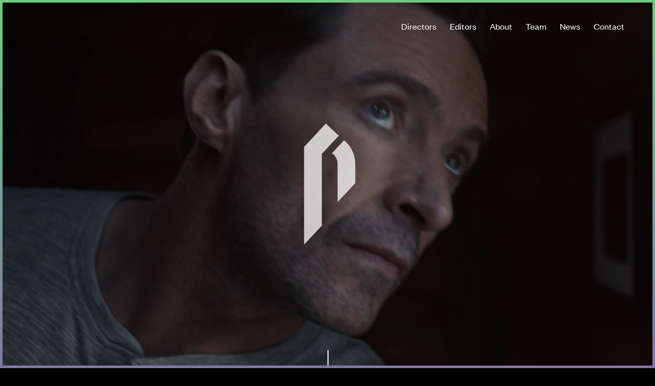

--- FILE ---
content_type: text/html; charset=UTF-8
request_url: https://picturenorth.com/
body_size: 12293
content:
<!--
 Site by: https://funkhaus.us
 Code by: Raffi Keklikian & Svebor Soric & Luka Vuk
-->
<!doctype html>
<html data-n-head-ssr lang="en" class="html theme-default route-index lock-scroll-true animation-complete-false" data-n-head="%7B%22lang%22:%7B%22ssr%22:%22en%22%7D,%22class%22:%7B%22ssr%22:%22html%20theme-default%20route-index%20lock-scroll-true%20animation-complete-false%22%7D%7D">

<head>
    <title>Picture North</title><meta data-n-head="ssr" charset="utf-8"><meta data-n-head="ssr" name="viewport" content="width=device-width,initial-scale=1"><meta data-n-head="ssr" property="og:url" content="https://picturenorth.com/"><meta data-n-head="ssr" property="og:site_name" content="Picture North"><meta data-n-head="ssr" property="og:type" content="website"><meta data-n-head="ssr" data-hid="twitter:card" property="twitter:card" content="summary_large_image"><meta data-n-head="ssr" data-hid="og:description" name="description" property="og:description" content="International Boutique Production and Post Production Company"><meta data-n-head="ssr" data-hid="twitter:description" name="twitter:description" property="twitter:description" content="International Boutique Production and Post Production Company"><meta data-n-head="ssr" data-hid="og:image" property="og:image" content="https://api.picturenorth.com/wp-content/uploads/2023/02/329378103_887047642502104_3905014122527486151_n-1200x630.jpg"><meta data-n-head="ssr" data-hid="og:title" property="og:title" content="Picture North"><link data-n-head="ssr" rel="icon" type="image/x-icon" href="/favicon.png"><link rel="preload" href="/_nuxt/8403be6.js" as="script"><link rel="preload" href="/_nuxt/99f8bd5.js" as="script"><link rel="preload" href="/_nuxt/7644ad0.js" as="script"><link rel="preload" href="/_nuxt/04f5860.js" as="script"><link rel="preload" href="/_nuxt/ee09654.js" as="script"><link rel="preload" href="/_nuxt/e85952a.js" as="script"><link rel="preload" href="/_nuxt/3830a9d.js" as="script"><style data-vue-ssr-id="dcaf5014:0 6645050c:0 5b6e42a4:0 40b84bd4:0 7a6bb961:0 b682ae5a:0 e6957f5a:0 073c6698:0 5d185dee:0 849ec170:0 9bbc53ca:0 0e6945dd:0 2280da10:0 7b67d917:0 f49df056:0 4c80a7b4:0 56ef0758:0 4095f436:0 51e1a43c:0 06821efe:0 76cd3234:0 e1d28e90:0 a7b3d8de:0 785ea006:0 7e085802:0">@keyframes AnimateTextGradient{0%{background-position:0 0}to{background-position:-400% 0}}@media only screen and (max-width:850px){html{background-color:var(--color-black)}}html:not(.route-index) .filter-news-header,html:not(.route-index) .is-scrolled .global-header{background-color:var(--color-black)}html .mobile-menu-opened .filter-news-header,html .mobile-menu-opened .global-header{background:transparent}html .mobile-menu-opened .filter-news-header{opacity:0}html.lock-scroll-true.route-index{overflow:hidden}body{font-family:var(--font-primary);font-size:16px;color:var(--color-white);background-color:var(--color-black);margin:0;-webkit-font-smoothing:antialiased;-moz-osx-font-smoothing:grayscale;font-feature-settings:"kern" 1;font-kerning:normal;overscroll-behavior-y:none}::selection{color:var(--color-black);background:var(--color-white)}h1,h2,h3,h4,h5{font-weight:400}a{text-decoration:none;color:inherit;transition:color .4s}button{appearance:none;border:none;background-color:transparent;cursor:pointer;outline:none;margin:0}.title .line{display:block}.overlay{position:absolute;top:0;left:0;right:0;bottom:0;background:rgba(0,0,0,.3)}.svg path{transition:fill .4s}.route-directors-name .menu-item-directors .menu-link,.route-editors-name .menu-item-editors .menu-link{color:var(--color-green)!important}.contact-link{color:var(--color-white);transition:color .3s var(--easing-authentic-motion)}.contact-link:after{content:"";margin-top:3px;width:0;translate:5px 0;height:1px;background-color:var(--color-green);display:block;transition:width .3s var(--easing-authentic-motion)}@media(hover:hover){.contact-link:hover{color:var(--color-green)}.contact-link:hover:after{width:calc(100% - 10px)}}.footer{z-index:-100}.filter-news-header,.page{z-index:100}.global-mobile-menu,.talent-panel-menu{z-index:200}.global-header{z-index:300}.logo-full-homepage,.menu-panel,.panel-bio{z-index:400}.global-hamburger{z-index:500}.route-index header.global-header{transform:translateY(0)!important}.route-decks-deck .hamburger{opacity:0;pointer-events:none}.scrim{position:fixed;top:0;left:0;opacity:.8;height:100%;width:100%;transition:opacity .3s var(--easing-authentic-motion);background-color:var(--color-black);z-index:50}#content{--unit-margin-large:50px;--unit-margin-small:20px;--unit-gutter:var(--unit-gap,40px);--unit-max-width-large:1400px;--unit-max-width-medium:1080px;--unit-max-width-small:700px;margin-top:0;color:var(--color-white)}#content a{color:var(--color-green);text-decoration:underline}#content .gutenberg-block{padding:0}#content .gutenberg-columns{gap:60px;justify-content:space-between}#content .gutenberg-column{max-width:650px}#content .gutenberg-image:is(:has(+.gutenberg-gallery)){margin-bottom:0}#content .gutenberg-image+.gutenberg-gallery{margin-top:0}#content .gutenberg-gallery{position:relative;padding:0}#content .gutenberg-gallery .image{margin:0}#content .gutenberg-quote{max-width:620px}#content .gutenberg-quote p{margin-bottom:45px;font-size:40px;line-height:30px}#content .citation{font-size:18px;font-weight:400}#content .citation .citation:before{content:"– "}#content .gutenberg-paragraph{font-size:18px;line-height:130%;letter-spacing:.08px;color:var(--color-white)}#content .gutenberg-heading{max-width:var(--unit-max-width-small)}#content .gutenberg-heading.is-h3{font-size:42px;letter-spacing:0}#content .gutenberg-paragraph+.gutenberg-heading{margin-top:var(--unit-margin-large)}@media only screen and (min-width:1800px){#content .gutenberg-quote p{margin-bottom:35px}}@media only screen and (max-width:1024px){#content .gutenberg-columns{flex-direction:column;gap:40px}#content .gutenberg-column{max-width:unset}#content .gutenberg-quote{max-width:670px}#content .gutenberg-paragraph{font-size:16px}#content .gutenberg-quote p{margin-bottom:35px;font-size:30px}#content .gutenberg-heading{font-size:40px}}@media only screen and (max-width:850px){#content{--unit-margin-large:40px}#content .gutenberg-spacer{display:none}}.route-index .layout.intro-step-1 svg.logo-p,.route-index .layout.intro-step-2 svg.logo-p{transform:translate(-50%,-1500px)}.route-index .layout.intro-step-1 div.meta,.route-index .layout.intro-step-2 div.meta{transform:translateY(0)}.route-index .layout.intro-step-1 div.worm,.route-index .layout.intro-step-2 div.worm{opacity:0;pointer-events:none}.route-index .layout.intro-step-2 div.meta{transform:translateY(0)}.route-index .layout svg.logo-full:hover path{fill:var(--color-white)}@media only screen and (max-width:850px){.route-index .layout.intro-step-2 svg.logo-full{width:270px;left:25px;transform:translateY(-100%)}}html.animation-complete-true .global-footer,html.animation-complete-true .slide-intro,html.animation-complete-true .slide-work{scroll-snap-align:start;scroll-snap-stop:always}html.animation-complete-true svg.logo-p{transform:translate(-50%,-1500px)!important}.bounce{animation:bouncing 1.5s ease-in-out infinite}@keyframes bouncing{0%,20%,50%,80%,to{transform:translateY(0)}40%{transform:translateY(-1px)}60%{transform:translateY(18px)}}
@keyframes AnimateTextGradient{0%{background-position:0 0}to{background-position:-400% 0}}.fade-enter,.fade-leave-to{opacity:0}.fade-enter-active,.fade-leave-active{transition:opacity .4s var(--easing-authentic-motion)}.slide-left-leave-to,.slide-right-enter{transform:translateX(-100%)}.slide-left-enter,.slide-right-leave-to{transform:translateX(100%)}.slide-left-enter-active,.slide-left-leave-active,.slide-right-enter-active,.slide-right-leave-active,.slide-up-enter-active,.slide-up-leave-active{transition:transform .4s var(--easing-authentic-motion)}.slide-up-enter{transform:translateY(100%)}.slide-up-enter-to,.slide-up-leave{transform:translateY(0)}.slide-up-leave-to{transform:translateY(-100%)}.slide-down-enter-active,.slide-down-leave-active{transition:transform .4s var(--easing-authentic-motion)}.slide-down-enter{transform:translateY(-100%)}.slide-down-enter-to,.slide-down-leave{transform:translateY(0)}.slide-down-leave-to{transform:translateY(100%)}.reveal-up-enter-active,.reveal-up-leave-active{transition:clip-path .6s var(--easing-authentic-motion)}.reveal-up-enter-active>*,.reveal-up-leave-active>*{transition:transform .6s var(--easing-authentic-motion),opacity .4s ease-in-out}.reveal-up-enter-active{z-index:10}.reveal-up-enter{clip-path:polygon(0 100%,100% 100%,100% 100%,0 100%)}.reveal-up-enter>*{transform:translateY(100px)}.reveal-up-enter-to{clip-path:polygon(0 0,100% 0,100% 100%,0 100%)}.reveal-up-enter-to>*{transform:translateY(0)}.reveal-up-leave{clip-path:polygon(0 0,100% 0,100% 100%,0 100%)}.reveal-up-leave>*{transform:translateY(0)}.reveal-up-leave-to{clip-path:polygon(0 0,100% 0,100% 0,0 0)}.reveal-up-leave-to>*{transform:translateY(-100px)}.reveal-down-enter-active,.reveal-down-leave-active{transition:clip-path .6s var(--easing-authentic-motion)}.reveal-down-enter-active>*,.reveal-down-leave-active>*{transition:transform .6s var(--easing-authentic-motion),opacity .4s ease-in-out}.reveal-down-enter-active{z-index:10}.reveal-down-enter{clip-path:polygon(0 0,100% 0,100% 0,0 0)}.reveal-down-enter>*{transform:translateY(-100px)}.reveal-down-enter-to{clip-path:polygon(0 0,100% 0,100% 100%,0 100%)}.reveal-down-enter-to>*{transform:translateY(0)}.reveal-down-leave{clip-path:polygon(0 0,100% 0,100% 100%,0 100%)}.reveal-down-leave>*{transform:translateY(0)}.reveal-down-leave-to{clip-path:polygon(0 100%,100% 100%,100% 100%,0 100%)}.reveal-down-leave-to>*{transform:translateY(100px)}
@keyframes AnimateTextGradient{0%{background-position:0 0}to{background-position:-400% 0}}:root{--color-white:#fff;--color-black:#000;--color-off-black:#111;--color-dark-gray:#222;--color-dimmed-black:#272527;--color-green:#64fe69;--color-awards-green:#71fe7c;--color-lime-green:#e8f6a8;--color-purple:#8f3fbc;--color-gray:#222;--unit-100vh:100vh;--unit-gap:60px;--unit-max-width:1800px;--unit-header-height:90px;--font-primary:"Founders Grotesk",sans-serif;--font-secondary:serif;--easing-authentic-motion:cubic-bezier(0.4,0,0.2,1)}@media only screen and (min-width:1800px){:root{--unit-header-height:160px}}@media only screen and (max-width:1024px){:root{--unit-gap:40px;--unit-header-height:75px}}@media only screen and (max-width:850px){:root{--unit-gap:25px}}@supports(height:100dvh){:root{--unit-100vh:100dvh}}
@keyframes AnimateTextGradient{0%{background-position:0 0}to{background-position:-400% 0}}
@font-face{font-family:"Founders Grotesk";src:url(/_nuxt/fonts/founders-grotesk-regular.373b4de.woff2) format("woff2");font-style:normal;font-weight:400;font-display:swap}@font-face{font-family:"Founders Grotesk";src:url(/_nuxt/fonts/founders-grotesk-regular-italic.a36382a.woff2) format("woff2");font-style:italic;font-weight:400;font-display:swap}@font-face{font-family:"Founders Grotesk";src:url(/_nuxt/fonts/founders-grotesk-medium.26e7bc7.woff2) format("woff2");font-style:normal;font-weight:500;font-display:swap}@font-face{font-family:"Founders Grotesk";src:url(/_nuxt/fonts/founders-grotesk-medium-italic.b5a4bb1.woff2) format("woff2");font-style:italic;font-weight:500;font-display:swap}
.nuxt-progress{position:fixed;top:0;left:0;right:0;height:5px;width:0;opacity:1;transition:width .1s,opacity .4s;background-color:#64fe69;z-index:999999}.nuxt-progress.nuxt-progress-notransition{transition:none}.nuxt-progress-failed{background-color:red}
@keyframes AnimateTextGradient-data-v-615f5691{0%{background-position:0 0}to{background-position:-400% 0}}.layout-default .filter-news-header[data-v-615f5691]{margin-top:var(--unit-header-height)}
@keyframes AnimateTextGradient-data-v-1262c26c{0%{background-position:0 0}to{background-position:-400% 0}}.wp-seo[data-v-1262c26c]{display:none}
@keyframes AnimateTextGradient-data-v-0966acff{0%{background-position:0 0}to{background-position:-400% 0}}.gradient[data-v-0966acff]{position:fixed;left:0;right:0;top:0;bottom:0;background-color:var(--color-black);height:100vh;width:100%;display:flex;justify-content:center;align-items:center;overflow:hidden;z-index:1000;pointer-events:none;clip-path:polygon(0 0,0 100%,5px 100%,5px 5px,calc(100% - 5px) 5px,calc(100% - 5px) calc(100% - 5px),5px calc(100% - 5px),5px 100%,100% 100%,100% 0)}.gradient[data-v-0966acff]:before{animation:rotate-data-v-0966acff 10s linear infinite;background-image:linear-gradient(90deg,var(--color-purple),var(--color-green),var(--color-purple),var(--color-green));content:"";position:fixed;height:400%;width:400%}@keyframes rotate-data-v-0966acff{0%{transform:rotate(0deg)}to{transform:rotate(1turn)}}@media only screen and (max-width:850px){.gradient[data-v-0966acff]:before{height:800%;width:800%}}
@keyframes AnimateTextGradient-data-v-79a33374{0%{background-position:0 0}to{background-position:-400% 0}}.global-header[data-v-79a33374]{height:90px;padding:0 var(--unit-gap) 0;box-sizing:border-box;display:flex;justify-content:space-between}.global-header[data-v-79a33374]  .color{display:none}.global-header .logo[data-v-79a33374]{margin-top:32px;opacity:1;transition:opacity .3s var(--easing-authentic-motion)}.global-header .logo.is-home[data-v-79a33374],.mobile-menu-opened .global-header .logo[data-v-79a33374]{opacity:0}.global-header .logo-meta[data-v-79a33374]{width:100%;text-align:right}.global-header .menu[data-v-79a33374]{margin:32px 0 0;padding:0;display:flex;justify-content:flex-end;list-style:none}.global-header[data-v-79a33374]  .menu-item{padding:8px 13px 0;cursor:pointer}.global-header[data-v-79a33374]  .menu-item:first-child{padding-left:0}.global-header[data-v-79a33374]  .menu-item:last-child{padding-right:0}.global-header[data-v-79a33374]  .menu-link{color:var(--color-white);font-size:18px;transition:color .3s var(--easing-authentic-motion)}.global-header[data-v-79a33374]  .menu-link.active-link,.global-header[data-v-79a33374]  .menu-link.exact-active-link{color:var(--color-green)}.global-header[data-v-79a33374]  .menu-link:after{translate:3px 0;height:2px;width:0;display:block;content:"";background-color:var(--color-green);transition:width .3s var(--easing-authentic-motion)}.global-header .breadcrumb[data-v-79a33374]{margin:40px 0 0 auto;display:inline-flex;justify-content:flex-end;font-size:30px;line-height:1;color:var(--color-white)}@media(hover:hover){.global-header[data-v-79a33374]  .menu-item:hover .menu-link{color:var(--color-green)}.global-header[data-v-79a33374]  .menu-item:hover .menu-link:after{width:calc(100% - 6px)}.global-header .breadcrumb[data-v-79a33374]:hover{color:var(--color-green)}}@media only screen and (min-width:1800px){.global-header .logo[data-v-79a33374]{margin-top:50px}.global-header .breadcrumb[data-v-79a33374],.global-header .menu[data-v-79a33374]{margin:60px 0 0}}@media only screen and (max-width:850px){.global-header .logo[data-v-79a33374]{margin-top:27.5px}.global-header .breadcrumb[data-v-79a33374],.global-header .menu[data-v-79a33374]{display:none}.global-header .hamburger[data-v-79a33374]{position:fixed;right:0;top:0}}
@keyframes AnimateTextGradient-data-v-36a31d62{0%{background-position:0 0}to{background-position:-400% 0}}.header-floating[data-v-36a31d62]{position:fixed;top:0;left:0;width:100%;height:var(--unit-header-height);transition:transform .4s var(--easing-authentic-motion)}.header-floating .hotspot[data-v-36a31d62]{position:absolute;top:100%;height:100%;left:0;width:100%}.header-floating .color[data-v-36a31d62]{position:absolute;top:0;left:0;width:100%;height:100%;background-color:rgba(0,0,0,.85);z-index:0;transform:translateY(-100%);transition:transform .4s var(--easing-authentic-motion)}.header-floating.is-filter-header[data-v-36a31d62]{height:var(--height-filter-header)}.header-floating.is-filter-header.state-off[data-v-36a31d62]{height:var(--height-filter-header);transform:translateY(calc(var(--unit-header-height)*-1))}.header-floating.is-filter-header.state-float[data-v-36a31d62],.header-floating.is-filter-header.state-top[data-v-36a31d62]{height:var(--height-filter-header);transform:translateY(0)}.header-floating.state-off[data-v-36a31d62]{height:var(--unit-header-height);transform:translateY(-100%)}.header-floating.state-top[data-v-36a31d62]{height:var(--unit-header-height);transform:translateY(0)}.header-floating.state-top .hotspot[data-v-36a31d62]{display:none}.header-floating.state-float[data-v-36a31d62]{height:var(--unit-header-height);transform:translateY(0)}.header-floating.state-float .hotspot[data-v-36a31d62]{display:none}.header-floating.state-float .color[data-v-36a31d62]{transform:translateY(0)}
@keyframes AnimateTextGradient-data-v-da7ff3ba{0%{background-position:0 0}to{background-position:-400% 0}}.global-logo .logo[data-v-da7ff3ba]{width:224px;height:auto}.global-logo .logo path[data-v-da7ff3ba]{transition:fill .3s var(--easing-authentic-motion)}@media(hover:hover){.global-logo:hover .logo path[data-v-da7ff3ba]{fill:var(--color-green)}}@media only screen and (max-width:850px){.global-logo .logo[data-v-da7ff3ba]{width:136px}}
@keyframes AnimateTextGradient-data-v-f3c4a6ce{0%{background-position:0 0}to{background-position:-400% 0}}.global-hamburger[data-v-f3c4a6ce]{display:none}@media only screen and (max-width:850px){.global-hamburger[data-v-f3c4a6ce]{display:block;padding:25px;font-size:18px;font-weight:500;color:var(--color-white)}}
@keyframes AnimateTextGradient-data-v-167ce374{0%{background-position:0 0}to{background-position:-400% 0}}.talent-panel-menu[data-v-167ce374]{transform:translateX(100%);position:fixed;right:0;top:0;padding:0 0 0 60px;box-sizing:border-box;width:535px;height:var(--unit-100vh);display:flex;flex-direction:column;justify-content:center;align-content:flex-end;background-color:var(--color-off-black);transition:transform .3s var(--easing-authentic-motion)}.talent-panel-menu .menu[data-v-167ce374]{margin:0;padding:0;list-style:none}.talent-panel-menu .menu.fade-leave-active[data-v-167ce374]{display:none}.talent-panel-menu[data-v-167ce374]  .menu-item{margin:20px 0;padding-right:20px}.talent-panel-menu[data-v-167ce374]  .menu-item:first-child,.talent-panel-menu[data-v-167ce374]  .menu-item:last-child{margin-top:0}.talent-panel-menu[data-v-167ce374]  .menu-link{color:var(--color-white);font-size:36px;line-height:1;transition:color .3s var(--easing-authentic-motion)}.talent-panel-menu .logo[data-v-167ce374]{position:absolute;bottom:60px;left:70px;z-index:-1;height:70px;width:auto}.talent-panel-menu .logo path[data-v-167ce374]{fill:var(--color-gray)}.talent-panel-menu.is-opened[data-v-167ce374]{transform:translateX(0)}@media(hover:hover){.talent-panel-menu[data-v-167ce374]  .menu-link:hover{color:var(--color-green)}}@media only screen and (max-width:850px){.talent-panel-menu[data-v-167ce374]{display:none}}
@keyframes AnimateTextGradient-data-v-4912719e{0%{background-position:0 0}to{background-position:-400% 0}}.global-mobile-menu[data-v-4912719e]{transform:translateX(100%);position:fixed;right:0;top:0;bottom:0;overflow-y:scroll;overflow-x:hidden;box-sizing:border-box;width:100%;height:100%;display:flex;flex-direction:column;z-index:175;background-color:var(--color-off-black);transition:transform .3s var(--easing-authentic-motion)}.global-mobile-menu .menu[data-v-4912719e]{margin:70px 0 0;padding:0;list-style:none;position:relative;background-color:var(--color-off-black);z-index:20}.global-mobile-menu .menu.sub[data-v-4912719e]{margin:0;padding:25px 0 30px;background-color:var(--color-dimmed-black)}.global-mobile-menu .menu.sub[data-v-4912719e]  .menu-link{font-size:35px}.global-mobile-menu .menu.sub[data-v-4912719e]  .menu-link.exact-active-link{color:var(--color-green)}.global-mobile-menu[data-v-4912719e]  .menu-item{margin:15px 0;padding:0 0 0 70px}.global-mobile-menu[data-v-4912719e]  .menu-item:first-child{margin-top:0}.global-mobile-menu[data-v-4912719e]  .menu-item:last-child{margin-bottom:0}.global-mobile-menu[data-v-4912719e]  .menu-item .menu-link.exact-active-link{color:var(--color-green)}.global-mobile-menu[data-v-4912719e]  .menu-link{color:var(--color-white);font-size:40px;line-height:1;font-weight:500;transition:color .3s var(--easing-authentic-motion)}.global-mobile-menu .logo[data-v-4912719e]{margin:20px auto 0 0;position:absolute;left:70px;bottom:60px;min-height:70px;max-height:70px;width:40px}.global-mobile-menu .logo path[data-v-4912719e]{fill:var(--color-gray)}.global-mobile-menu.is-opened[data-v-4912719e]{transform:translateX(0)}
@keyframes AnimateTextGradient{0%{background-position:0 0}to{background-position:-400% 0}}html.route-index{scroll-snap-type:y mandatory}
@keyframes AnimateTextGradient-data-v-45ed37ea{0%{background-position:0 0}to{background-position:-400% 0}}.page-home[data-v-45ed37ea]{color:var(--color-white);margin:0 auto;min-height:var(--unit-100vh)}.has-scrolled-100vh .page-home .logo-full-homepage[data-v-45ed37ea]{top:35px;transform:translateY(0)}.has-scrolled-100vh .page-home[data-v-45ed37ea]  .work-pagination{opacity:1}.page-home .logo-full-homepage[data-v-45ed37ea]{position:fixed;top:0;left:var(--unit-gap);z-index:200;width:280px;height:40px;transform:translateY(-100%);cursor:pointer;transition:all .4s var(--easing-authentic-motion)}.mobile-menu-opened .page-home .logo-full-homepage[data-v-45ed37ea]{z-index:100}.page-home .bottom-panel[data-v-45ed37ea]{position:relative;z-index:50}.page-home .slides[data-v-45ed37ea]{height:var(--unit-100vh);width:100%}.page-home .worm[data-v-45ed37ea]{position:absolute;bottom:0;left:50%;transform:translateX(-50%);z-index:75;width:2px;height:35px;background:var(--color-white);transition:opacity .4s var(--easing-authentic-motion)}@media only screen and (min-width:1800px){.has-scrolled-100vh .page-home .logo-full-homepage[data-v-45ed37ea]{top:50px}}@media only screen and (max-width:850px){.has-scrolled-100vh .page-home .logo-full-homepage[data-v-45ed37ea]{top:25px}.page-home .logo-full-homepage[data-v-45ed37ea]{width:170px;height:auto}}
@keyframes AnimateTextGradient-data-v-bdd5570e{0%{background-position:0 0}to{background-position:-400% 0}}.slide-intro[data-v-bdd5570e]{position:relative;z-index:45;display:flex;flex-direction:column;justify-content:flex-end}.slide-intro[data-v-bdd5570e],.slide-intro figure.image[data-v-bdd5570e]{overflow:hidden;width:100%;height:var(--unit-100vh)}.slide-intro figure.image[data-v-bdd5570e]{position:fixed;top:0;left:0}.slide-intro .logo-p[data-v-bdd5570e]{position:absolute;top:50%;left:50%;height:322px;width:322px;opacity:.75;transform:translate(-50%,-50%);transition:all .6s var(--easing-authentic-motion)}.slide-intro .logo-p path[data-v-bdd5570e]{fill:var(--color-white)}.slide-intro .logo-full[data-v-bdd5570e]{position:absolute;top:0;left:60px;width:600px;height:auto;transform:translateY(-100%);transition:all 1s var(--easing-authentic-motion)}.slide-intro .logo-full path[data-v-bdd5570e]{transition:none}.slide-intro .title[data-v-bdd5570e]{margin:10px 0 0;overflow:hidden;max-width:1050px;font-size:50px;color:var(--color-white);transition:opacity 1s var(--easing-authentic-motion),max-height 1s var(--easing-authentic-motion)}.slide-intro .meta[data-v-bdd5570e]{padding:0 var(--unit-gap) var(--unit-gap);box-sizing:border-box;position:relative;width:100%;z-index:10;transform:translateY(200%);transition:all 1s var(--easing-authentic-motion)}@media(hover:hover){.slide-intro .logo-full:hover path[data-v-bdd5570e]{fill:var(--color-green)}}@media only screen and (min-width:1800px){.slide-intro .logo-full[data-v-bdd5570e]{width:650px}.slide-intro .title[data-v-bdd5570e]{font-size:70px;max-width:1400px}}@media only screen and (max-width:1024px){.slide-intro .logo-p[data-v-bdd5570e]{height:300px;width:300px}.slide-intro .logo-full[data-v-bdd5570e]{left:40px}.slide-intro .title[data-v-bdd5570e]{font-size:50px}}@media only screen and (max-width:850px){.slide-intro .logo-p[data-v-bdd5570e]{height:200px;width:200px}.slide-intro .logo-full[data-v-bdd5570e]{width:270px;left:25px;transform:translateY(-100%)}.slide-intro .meta[data-v-bdd5570e]{padding-bottom:40px}.slide-intro .title[data-v-bdd5570e]{font-size:32px}}
@keyframes AnimateTextGradient-data-v-4d9ad0be{0%{background-position:0 0}to{background-position:-400% 0}}.work-slideshow[data-v-4d9ad0be]{position:relative}
@keyframes AnimateTextGradient-data-v-3cf8cf45{0%{background-position:0 0}to{background-position:-400% 0}}.slide-work[data-v-3cf8cf45]{position:relative;width:100%;height:var(--unit-100vh);overflow:hidden;transition:opacity 1s var(--easing-authentic-motion),height .4s var(--easing-authentic-motion)}.slide-work .title-outer[data-v-3cf8cf45],.slide-work figure.slide-image[data-v-3cf8cf45]{position:absolute;top:0;left:0;right:0;bottom:0}.slide-work .title-outer[data-v-3cf8cf45]{transition:opacity .8s var(--easing-authentic-motion);transition-delay:.4s;z-index:50;clip:rect(0,auto,auto,0)}.slide-work .slide:last-child .title-outer[data-v-3cf8cf45]{bottom:0}.slide-work .title-inner[data-v-3cf8cf45]{top:50%;font-size:100px;transform:translateY(-50%);width:max-content;max-width:100%;height:auto}.slide-work .awards-inner[data-v-3cf8cf45],.slide-work .title-inner[data-v-3cf8cf45]{position:fixed;left:0;padding:60px;box-sizing:border-box}.slide-work .awards-inner[data-v-3cf8cf45]{bottom:0;display:flex;flex-wrap:wrap;gap:20px;width:100%}.slide-work .award-image[data-v-3cf8cf45]{height:50px;max-width:100px;transition:transform .2s var(--easing-authentic-motion)}.slide-work .award-image[data-v-3cf8cf45]  .media,.slide-work[data-v-3cf8cf45]  .award-image.is-svg .media{height:50px;width:100%}@media(hover:hover){.slide-work a .award-image[data-v-3cf8cf45]:hover{transform:scale(1.05)}}@media only screen and (max-width:1024px){.slide-work .title-inner[data-v-3cf8cf45]{padding:0 40px}.slide-work .awards-inner[data-v-3cf8cf45]{padding:40px}}@media only screen and (max-width:850px){.slide-work .title-inner[data-v-3cf8cf45]{padding:0 25px}.slide-work .awards-inner[data-v-3cf8cf45]{padding:25px}}
@keyframes AnimateTextGradient-data-v-5ca9cc3f{0%{background-position:0 0}to{background-position:-400% 0}}.wp-image[data-v-5ca9cc3f]{margin:0;width:100%}.wp-image .sizer[data-v-5ca9cc3f]{position:relative;z-index:0}.wp-image .background-color[data-v-5ca9cc3f]{opacity:.2;z-index:0}.wp-image .background-color[data-v-5ca9cc3f],.wp-image .media[data-v-5ca9cc3f]{width:100%;height:100%;position:absolute;top:0;left:0}.wp-image .media[data-v-5ca9cc3f]{opacity:0;transition:opacity .4s ease-in-out;z-index:10}.wp-image .media-video[data-v-5ca9cc3f]{z-index:20}.wp-image .caption[data-v-5ca9cc3f]{display:none}.wp-image.mode-cover[data-v-5ca9cc3f],.wp-image.mode-fullbleed[data-v-5ca9cc3f],.wp-image.mode-intrinsic-ratio[data-v-5ca9cc3f]{position:relative}.wp-image.mode-cover .sizer[data-v-5ca9cc3f],.wp-image.mode-fullbleed .sizer[data-v-5ca9cc3f]{width:100%;height:100%;top:0;left:0;position:absolute}.wp-image.object-fit-cover .media[data-v-5ca9cc3f]{object-fit:cover}.wp-image.object-fit-contain .media[data-v-5ca9cc3f]{object-fit:contain}.wp-image.has-loaded .media-image[data-v-5ca9cc3f]{opacity:1}.wp-image.is-playing .media-image[data-v-5ca9cc3f]{opacity:0}.wp-image.is-playing .media-video[data-v-5ca9cc3f]{opacity:1}.wp-image.is-svg .media[data-v-5ca9cc3f]{object-fit:contain;position:relative;height:auto;width:100%}.wp-image.has-error .media[data-v-5ca9cc3f]{opacity:1}.wp-image.has-error.has-image-error .media-image[data-v-5ca9cc3f],.wp-image.has-error.has-video-error .media-video[data-v-5ca9cc3f]{opacity:0}
@keyframes AnimateTextGradient{0%{background-position:0 0}to{background-position:-400% 0}}.slide-title{text-align:center;display:flex;flex-direction:column;flex-wrap:wrap;text-align:left}.slide-title .line{display:block;transition:transform .3s var(--easing-authentic-motion);color:var(--color-white);margin:0;position:relative;padding:0}.slide-title .line-1{font-size:95px;font-weight:500;line-height:1.1}.slide-title .line-2{font-size:45px;margin:15px 0 20px;line-height:1}.slide-title .role-credit{margin-top:10px;font-size:24px;line-height:1;font-weight:500}.slide-title .icon-meta{position:relative}.slide-title .play{opacity:0;width:25px;height:40px;position:absolute;left:0;top:50%;transform:translateY(-50%);transition:opacity .3s var(--easing-authentic-motion)}.slide-title .play path{width:25px;height:40px;fill:var(--color-green)}@media(hover:hover){.slide-title:hover,.slide-title:hover .line{overflow-y:visible;vertical-align:top;transition:all .6s var(--easing-authentic-motion);animation:AnimateTextGradient 10s linear infinite;animation-fill-mode:forwards;background-size:400% 100%;background-position:0 0;background-color:#fff;background-clip:unset;-webkit-background-clip:text;-webkit-text-fill-color:transparent;background-image:linear-gradient(90deg,var(--color-green),var(--color-lime-green),var(--color-green),var(--color-lime-green))}.slide-title:hover .line.line-2{transform:translateX(30px)}.slide-title:hover .play{opacity:1}}@media only screen and (min-width:1800px){.slide-title .line-1{font-size:180px}.slide-title .line-2{font-size:85px}.slide-title .role-credit{font-size:48px}.slide-title .play,.slide-title .play path{width:45px;height:65px}}@media only screen and (min-width:1800px)and (hover:hover){.slide-title:hover .line.line-2{transform:translateX(50px)}}@media only screen and (max-width:1024px){.slide-title .line-1{font-size:95px}.slide-title .line-2{font-size:45px}.slide-title .line.line-2{transform:translateX(30px)}.slide-title .role-credit{font-size:24px}.slide-title .play{width:20px;height:30px;opacity:1;display:block}.slide-title .play path{fill:var(--color-white);width:20px;height:30px}}@media only screen and (max-width:850px){.slide-title .line-1{font-size:65px}.slide-title .line-2{font-size:35px}.slide-title .line.line-2{transform:translateX(25px)}.slide-title .play{width:15px;height:25px}.slide-title .play path{width:20px;height:30px}.slide-title .role-credit{font-size:20px}}
@keyframes AnimateTextGradient-data-v-486dd055{0%{background-position:0 0}to{background-position:-400% 0}}.work-pagination[data-v-486dd055]{position:fixed;top:50%;right:10px;transform:translateY(-50%);transform-origin:top right;opacity:0;z-index:60;transition:opacity .3s var(--easing-authentic-motion)}.work-pagination .line[data-v-486dd055]{padding:8px;box-sizing:border-box;display:block;transform:translateX(50px);cursor:pointer;opacity:.3;transition:transform .3s var(--easing-authentic-motion),opacity .3s var(--easing-authentic-motion)}.work-pagination .line[data-v-486dd055]:after{content:"";background-color:var(--color-white);width:50px;height:2px;box-sizing:border-box;display:block}.work-pagination .line.is-active[data-v-486dd055]{transform:translateX(35px);opacity:1}@media(hover:hover){.work-pagination .line-meta:hover .line[data-v-486dd055]{transform:translateX(35px)}}
@keyframes AnimateTextGradient-data-v-0c24c1a6{0%{background-position:0 0}to{background-position:-400% 0}}.global-footer[data-v-0c24c1a6]{padding:95px 60px 50px;box-sizing:border-box;position:relative;display:flex;flex-direction:column;justify-content:flex-start;z-index:60;background-color:var(--color-black)}.global-footer .title[data-v-0c24c1a6]{margin:0;font-size:20px;color:var(--color-white);pointer-events:none;overflow:hidden}.global-footer .mailing-list[data-v-0c24c1a6]{height:110px;position:relative}.global-footer .mailing-list[data-v-0c24c1a6]  .message{position:absolute;top:-30px;right:0}.global-footer .mailing-list[data-v-0c24c1a6]  .button-submit{top:50%;right:0;translate:-50% -50%;color:var(--color-white);font-size:20px;font-weight:500;opacity:1;transition:opacity .3s var(--easing-authentic-motion)}.global-footer .mailing-list[data-v-0c24c1a6]  .input-email{padding:10px 75px 15px 0;height:80px;background-color:transparent;font-size:75px;line-height:.9;font-weight:500;max-width:85%;color:var(--color-green);transition:opacity 1.2s var(--easing-authentic-motion) .2s;overflow-y:visible;vertical-align:top;transition:all .6s var(--easing-authentic-motion);animation:AnimateTextGradient-data-v-0c24c1a6 10s linear infinite;animation-fill-mode:forwards;background-size:400% 100%;background-position:0 0;background-color:#fff;background-clip:unset;-webkit-background-clip:text;-webkit-text-fill-color:transparent;background-image:linear-gradient(90deg,var(--color-green),var(--color-lime-green),var(--color-green),var(--color-lime-green))}.global-footer .mailing-list[data-v-0c24c1a6]  .input-email:focus+.gradient:after{width:calc(100% - 36px)}.global-footer .mailing-list[data-v-0c24c1a6]  .gradient:after{margin-top:25px;height:100%;width:100%;animation:gradientAniamte-data-v-0c24c1a6 10s linear infinite;background:linear-gradient(90deg,var(--color-green),var(--color-lime-green),var(--color-green),var(--color-lime-green));background-position:0 0;background-size:400% 100%;content:"";width:0;translate:20px 0;height:10px;display:block;transition:width .3s var(--easing-authentic-motion)}.global-footer .mailing-list.is-empty[data-v-0c24c1a6]:after{width:0}.global-footer .mailing-list.is-empty[data-v-0c24c1a6]  .button-submit{opacity:0}.global-footer .mailing-list[data-v-0c24c1a6] ::placeholder{font-size:75px;line-height:.9;font-weight:500;overflow:hidden;transition:opacity 1.2s var(--easing-authentic-motion) .2s;overflow-y:visible;vertical-align:top;transition:all .6s var(--easing-authentic-motion);animation:AnimateTextGradient-data-v-0c24c1a6 10s linear infinite;animation-fill-mode:forwards;background-size:400% 100%;background-position:0 0;background-color:#fff;background-clip:unset;-webkit-background-clip:text;-webkit-text-fill-color:transparent;background-image:linear-gradient(90deg,var(--color-green),var(--color-lime-green),var(--color-green),var(--color-lime-green))}.global-footer .menu[data-v-0c24c1a6]{margin:15px 0 30px;padding:0;display:flex;flex-direction:column;justify-content:center;align-items:flex-start;list-style:none}.global-footer[data-v-0c24c1a6]  .menu-item:not(.item-label){padding:0 0 20px;box-sizing:border-box;font-size:75px;line-height:.9;font-weight:500;overflow:hidden;opacity:0;transition:opacity 1.2s var(--easing-authentic-motion) .2s;overflow-y:visible;vertical-align:top;transition:all .6s var(--easing-authentic-motion);animation:AnimateTextGradient-data-v-0c24c1a6 10s linear infinite;animation-fill-mode:forwards;background-size:400% 100%;background-position:0 0;background-color:#fff;background-clip:unset;-webkit-background-clip:text;-webkit-text-fill-color:transparent;background-image:linear-gradient(90deg,var(--color-green),var(--color-lime-green),var(--color-green),var(--color-lime-green))}.global-footer[data-v-0c24c1a6]  .menu-item:not(.item-label) .menu-link:after{margin-top:25px;height:100%;width:100%;animation:gradientAniamte-data-v-0c24c1a6 10s linear infinite;background:linear-gradient(90deg,var(--color-green),var(--color-lime-green),var(--color-green),var(--color-lime-green));background-position:0 0;background-size:400% 100%;content:"";width:0;translate:20px 0;height:10px;display:block;transition:width .3s var(--easing-authentic-motion)}@keyframes gradientAniamte-data-v-0c24c1a6{0%{background-position:0 0}to{background-position:-400% 0}}.global-footer[data-v-0c24c1a6]  .item-label{font-size:20px;color:var(--color-white);pointer-events:none;overflow:hidden}.global-footer[data-v-0c24c1a6]  .item-label .menu-link{opacity:0;display:block;transition:opacity 1.2s var(--easing-authentic-motion) .2s}.global-footer.has-intersected[data-v-0c24c1a6]  .item-label .menu-link,.global-footer.has-intersected[data-v-0c24c1a6]  .menu-item:not(.item-label){opacity:1}@media(hover:hover){.global-footer[data-v-0c24c1a6]  .menu-item:not(.item-label) .menu-link:hover:after{width:calc(100% - 36px)}.global-footer .logo:hover path[data-v-0c24c1a6]{fill:var(--color-green)}}@media only screen and (min-width:1800px){.global-footer[data-v-0c24c1a6]{padding:100px 60px 50px}.global-footer .mailing-list[data-v-0c24c1a6]{height:140px}.global-footer .title[data-v-0c24c1a6],.global-footer[data-v-0c24c1a6]  .item-label{font-size:35px}}@media only screen and (max-width:1024px){.global-footer[data-v-0c24c1a6]{padding:90px 40px 0}}@media only screen and (max-width:850px){.global-footer[data-v-0c24c1a6]{padding:180px 25px 200px}.global-footer .mailing-list[data-v-0c24c1a6]{height:90px}.global-footer .mailing-list[data-v-0c24c1a6]:after{margin-top:5px}.global-footer .mailing-list[data-v-0c24c1a6] ::placeholder{font-size:50px}.global-footer .mailing-list[data-v-0c24c1a6]  .message{top:-80px}.global-footer .mailing-list[data-v-0c24c1a6]  .input-email{max-width:70%;font-size:50px}.global-footer .mailing-list.is-empty[data-v-0c24c1a6]  .input-email{max-width:100%}.global-footer .menu[data-v-0c24c1a6]{margin:30px 0 0}.global-footer[data-v-0c24c1a6]  .item-label{font-size:20px}.global-footer[data-v-0c24c1a6]  .menu-item:not(.item-label){font-size:50px}.global-footer .logo[data-v-0c24c1a6]{left:25px}}
@keyframes AnimateTextGradient-data-v-47085d7a{0%{background-position:0 0}to{background-position:-400% 0}}[data-v-47085d7a]:where(.mailing-list){position:relative}:where(.mailing-list) .label-text[data-v-47085d7a]{display:none}:where(.mailing-list) .input-email[data-v-47085d7a]{border:none;border-bottom:1px solid #000;border-radius:0;appearance:none;font-family:var(--font-primary);font-size:1em;width:100%;box-sizing:border-box;padding:10px 75px 8px 0}:where(.mailing-list) .input-email[data-v-47085d7a]:focus{outline:none}:where(.mailing-list) .button-submit[data-v-47085d7a]{border-radius:0;appearance:none;border:1px solid #000;background-color:transparent;font-size:1em;cursor:pointer;position:absolute;top:0;right:0;font-family:var(--font-primary);display:inline-flex;flex-direction:row;flex-wrap:nowrap;justify-content:center;align-content:center;align-items:center}:where(.mailing-list) .message[data-v-47085d7a]{margin:10px 0}</style><link rel="preload" href="/_nuxt/static/1769549067/state.js" as="script"><link rel="preload" href="/_nuxt/static/1769549067/payload.js" as="script"><link rel="preload" href="/_nuxt/static/1769549067/manifest.js" as="script">
</head>

<body>
    <div data-server-rendered="true" id="__nuxt"><!----><div id="__layout"><main class="layout layout-default main breakpoint-desktop intro-step-0 scrolling-up has-scrolled-100vh" data-v-615f5691><div data-fetch-key="/-0" class="wp-seo" data-v-1262c26c data-v-615f5691><h1 data-v-1262c26c>Picture North</h1> <div data-v-1262c26c>International Boutique Production and Post Production Company</div></div> <div class="gradient" data-v-0966acff data-v-615f5691 data-v-615f5691></div> <header class="global-header header-floating state-top" style="--height-filter-header:0px;" data-v-36a31d62 data-v-79a33374 data-v-615f5691><a href="/" aria-current="page" class="global-logo exact-active-link active-link logo is-home" data-v-da7ff3ba data-v-79a33374 data-v-79a33374><svg baseProfile="basic" xmlns="http://www.w3.org/2000/svg" width="637.9" height="93.5" viewBox="0 0 637.9 93.5" preserveAspectRatio="none" class="logo" data-v-da7ff3ba><g fill="#FFF" data-v-da7ff3ba><path d="M59.1 47.4c0 14.3-6.7 27.2-23.5 27.2-8.7 0-14.6-3.3-18-8.8v27.7H0V21.7h17.6v7c3.5-5.4 9.3-8.6 18-8.6 16.8 0 23.5 12.6 23.5 27.3zm-17.6 0c0-9.5-3.1-13.5-11.8-13.5-9 0-12.1 4.4-12.1 13.5s3.1 13.5 12.1 13.5c8.7 0 11.8-4 11.8-13.5zM63.2 4.8h18.2v10.7H63.2V4.8zm.3 16.9h17.6V73H63.5V21.7zM114.6 20.1c18.5 0 27.6 10.5 28 23.3h-17.3c-.5-6.1-3.6-9.5-10.5-9.5-7.4 0-11.6 3.3-11.6 13.5s4 13.5 11.3 13.5c7.3 0 10.3-4 11-9.6h17.3c-.4 12.2-8.9 23.4-28 23.4-21.2 0-29.2-13.4-29.2-27.3s7.8-27.3 29-27.3zM154.4 52.8V35h-9v-8.2l10.5-4.6 7.3-12.8h8.9v12.4H186V35h-13.9v24h12.3v14h-9.3c-15.8 0-20.7-7-20.7-20.2zM246.1 21.7V73h-17.6v-9.3c-3.3 6.7-9.1 11-18.1 11-13.4 0-19.5-8.3-19.5-21.7V21.7h17.6v28.1c0 6.9 2.8 10.6 9 10.6 6.9 0 11-4.7 11-14.6V21.7h17.6zM287.4 20.9V38h-6.3c-8.5 0-12.1 4.1-12.1 14.4V73h-17.6V21.7h17.1v10.5c2.1-7.3 6.2-11.3 14.6-11.3h4.3zM328.9 57.5H346c-1.7 8.8-8.7 17.1-27.4 17.1-20.9 0-28.3-13.3-28.3-27.4 0-14.9 8.6-27.2 28.3-27.2 20.9 0 27.6 13.2 27.6 27.5 0 1.6-.1 3.2-.3 4.3h-38.4c1 8.2 5 11 11.6 11 5.1 0 8.3-2.2 9.8-5.3zm-21.3-15.9h21.8c-.6-6.5-3.8-9.9-10.7-9.9-6.2 0-9.9 2.5-11.1 9.9zM429.2 40.5v31.1h-17.6V43.5c0-6.7-2.8-10.5-8.9-10.5-7.1 0-11.2 4.5-11.2 14.6v24.1h-17.6V20.4h17.6V30c3.4-6.8 9.3-11.2 18.4-11.2 13.5 0 19.3 8.3 19.3 21.7zM433.4 46.1c0-13.7 7.6-27.3 29.3-27.3s29.4 13.5 29.4 27.3c0 13.7-7.7 27.3-29.4 27.3s-29.3-13.5-29.3-27.3zm29.3 13.5c8.4 0 11.7-3.3 11.7-13.5 0-10.3-3.3-13.5-11.7-13.5-8.4 0-11.7 3.3-11.7 13.5s3.3 13.5 11.7 13.5zM533.1 19.6v17.1h-6.2c-8.5 0-12.1 4.1-12.1 14.4v20.5h-17.7V20.4h17.1v10.5c2.1-7.3 6.2-11.3 14.6-11.3h4.3zM546.2 51.5V33.7h-9v-8.2l10.5-4.6L555 8.1h8.9v12.4h13.9v13.2h-13.9v24.1h12.2v13.9h-9.3c-15.7 0-20.6-7-20.6-20.2zM637.9 40.5v31.1h-17.6V43.5c0-6.7-2.8-10.5-8.9-10.5-7.1 0-11.2 4.5-11.2 14.6v24.1h-17.6V0h17.6v30c3.4-6.8 9.3-11.2 18.4-11.2 13.5 0 19.3 8.3 19.3 21.7z" data-v-da7ff3ba></path></g></svg></a> <div class="logo-meta" data-v-36a31d62 data-v-79a33374><ul class="menu" data-v-36a31d62 data-v-79a33374><li class="menu-item menu-item-directors is-active" data-v-36a31d62 data-v-79a33374><a href="/directors/" class="menu-link" data-v-79a33374>Directors</a></li><li class="menu-item menu-item-editors" data-v-36a31d62 data-v-79a33374><a href="/editors/" class="menu-link" data-v-79a33374>Editors</a></li> <li class="menu-item" data-v-36a31d62 data-v-79a33374><a href="/about/" class="menu-link" data-v-79a33374>About</a></li><li class="menu-item" data-v-36a31d62 data-v-79a33374><a href="/team/" class="menu-link" data-v-79a33374>Team</a></li><li class="menu-item" data-v-36a31d62 data-v-79a33374><a href="/news/" class="menu-link" data-v-79a33374>News</a></li><li class="menu-item" data-v-36a31d62 data-v-79a33374><a href="/contact/" class="menu-link" data-v-79a33374>Contact</a></li></ul> <div class="hamburger global-hamburger" data-v-f3c4a6ce data-v-79a33374><span data-v-f3c4a6ce> Menu </span></div></div> <div class="color" data-v-36a31d62></div></header> <div class="talent-panel-menu" data-v-167ce374 data-v-615f5691><span data-v-167ce374><ul data-fetch-key="Directors Menu-0" class="menu wp-menu name-directors-menu has-loaded" data-v-167ce374> <li class="menu-item wp-menu-item menu-item is-realtive"><!----> <a href="/directors/henrik-rostrup/" class="menu-link link-internal">Henrik Rostrup</a> <!----> <!----></li><li class="menu-item wp-menu-item menu-item is-realtive"><!----> <a href="/directors/jake-zalutsky/" class="menu-link link-internal">Jake Zalutsky</a> <!----> <!----></li><li class="menu-item wp-menu-item menu-item is-realtive"><!----> <a href="/directors/martin-rodahl/" class="menu-link link-internal">Martin Rodahl</a> <!----> <!----></li><li class="menu-item wp-menu-item menu-item is-realtive"><!----> <a href="/directors/nate-camponi/" class="menu-link link-internal">Nate Camponi</a> <!----> <!----></li><li class="menu-item wp-menu-item menu-item is-realtive"><!----> <a href="/directors/olivia-curry/" class="menu-link link-internal">Olivia Curry</a> <!----> <!----></li><li class="menu-item wp-menu-item menu-item is-realtive"><!----> <a href="/directors/porteus-xandau/" class="menu-link link-internal">Porteus Xandau</a> <!----> <!----></li><li class="menu-item wp-menu-item menu-item is-realtive"><!----> <a href="/directors/ryan-patrick/" class="menu-link link-internal">Ryan Patrick</a> <!----> <!----></li><li class="menu-item wp-menu-item menu-item is-realtive"><!----> <a href="/directors/simeon-pratt/" class="menu-link link-internal">Simeon Pratt</a> <!----> <!----></li> </ul><ul data-fetch-key="Editors Menu-0" class="menu wp-menu name-editors-menu has-loaded" style="display:none;" data-v-167ce374> <li class="menu-item wp-menu-item menu-item is-realtive"><!----> <a href="/editors/chris-amos/" class="menu-link link-internal">Chris Amos</a> <!----> <!----></li><li class="menu-item wp-menu-item menu-item is-realtive"><!----> <a href="/editors/christine-wolf/" class="menu-link link-internal">Christine Wolf</a> <!----> <!----></li><li class="menu-item wp-menu-item menu-item is-realtive"><!----> <a href="/editors/olivia-curry/" class="menu-link link-internal">Olivia Curry</a> <!----> <!----></li><li class="menu-item wp-menu-item menu-item is-realtive"><!----> <a href="/editors/patrick-oleary/" class="menu-link link-internal">Patrick O’Leary</a> <!----> <!----></li><li class="menu-item wp-menu-item menu-item is-realtive"><!----> <a href="/editors/simon-ponten/" class="menu-link link-internal">Simon Pontén</a> <!----> <!----></li> </ul></span> <svg xmlns="http://www.w3.org/2000/svg" width="77.7" height="183.7" viewBox="0 0 77.7 183.7" class="logo" data-v-167ce374 data-v-167ce374><path d="M33 0L0 35.3v148.4L26.9 155V46l25.8-27.6L33 0zm27.6 25.3L42.2 45c5.2 3.4 8.6 9.2 8.6 15.9v58.2l26.9-28.7V60.9c-.2-14.4-6.8-27.2-17.1-35.6z" data-v-167ce374 data-v-167ce374></path></svg></div> <div class="global-mobile-menu" data-v-4912719e data-v-615f5691><ul class="menu" data-v-4912719e><li class="menu-item menu-item-directors" data-v-4912719e><span class="menu-link" data-v-4912719e>Directors</span></li> <ul data-fetch-key="Directors Menu-1" class="menu sub wp-menu name-directors-menu has-loaded" style="display:none;" data-v-4912719e data-v-4912719e> <li class="menu-item wp-menu-item menu-item is-realtive"><!----> <a href="/directors/henrik-rostrup/" class="menu-link link-internal">Henrik Rostrup</a> <!----> <!----></li><li class="menu-item wp-menu-item menu-item is-realtive"><!----> <a href="/directors/jake-zalutsky/" class="menu-link link-internal">Jake Zalutsky</a> <!----> <!----></li><li class="menu-item wp-menu-item menu-item is-realtive"><!----> <a href="/directors/martin-rodahl/" class="menu-link link-internal">Martin Rodahl</a> <!----> <!----></li><li class="menu-item wp-menu-item menu-item is-realtive"><!----> <a href="/directors/nate-camponi/" class="menu-link link-internal">Nate Camponi</a> <!----> <!----></li><li class="menu-item wp-menu-item menu-item is-realtive"><!----> <a href="/directors/olivia-curry/" class="menu-link link-internal">Olivia Curry</a> <!----> <!----></li><li class="menu-item wp-menu-item menu-item is-realtive"><!----> <a href="/directors/porteus-xandau/" class="menu-link link-internal">Porteus Xandau</a> <!----> <!----></li><li class="menu-item wp-menu-item menu-item is-realtive"><!----> <a href="/directors/ryan-patrick/" class="menu-link link-internal">Ryan Patrick</a> <!----> <!----></li><li class="menu-item wp-menu-item menu-item is-realtive"><!----> <a href="/directors/simeon-pratt/" class="menu-link link-internal">Simeon Pratt</a> <!----> <!----></li> </ul> <li class="menu-item menu-item-editors" data-v-4912719e><span class="menu-link" data-v-4912719e>Editors</span></li> <ul data-fetch-key="Editors Menu-1" class="menu sub wp-menu name-editors-menu has-loaded" style="display:none;" data-v-4912719e data-v-4912719e> <li class="menu-item wp-menu-item menu-item is-realtive"><!----> <a href="/editors/chris-amos/" class="menu-link link-internal">Chris Amos</a> <!----> <!----></li><li class="menu-item wp-menu-item menu-item is-realtive"><!----> <a href="/editors/christine-wolf/" class="menu-link link-internal">Christine Wolf</a> <!----> <!----></li><li class="menu-item wp-menu-item menu-item is-realtive"><!----> <a href="/editors/olivia-curry/" class="menu-link link-internal">Olivia Curry</a> <!----> <!----></li><li class="menu-item wp-menu-item menu-item is-realtive"><!----> <a href="/editors/patrick-oleary/" class="menu-link link-internal">Patrick O’Leary</a> <!----> <!----></li><li class="menu-item wp-menu-item menu-item is-realtive"><!----> <a href="/editors/simon-ponten/" class="menu-link link-internal">Simon Pontén</a> <!----> <!----></li> </ul> <li class="menu-item" data-v-4912719e><a href="/about/" class="menu-link" data-v-4912719e>About</a></li><li class="menu-item" data-v-4912719e><a href="/team/" class="menu-link" data-v-4912719e>Team</a></li><li class="menu-item" data-v-4912719e><a href="/news/" class="menu-link" data-v-4912719e>News</a></li><li class="menu-item" data-v-4912719e><a href="/contact/" class="menu-link" data-v-4912719e>Contact</a></li></ul> <svg xmlns="http://www.w3.org/2000/svg" width="77.7" height="183.7" viewBox="0 0 77.7 183.7" class="logo" data-v-4912719e data-v-4912719e><path d="M33 0L0 35.3v148.4L26.9 155V46l25.8-27.6L33 0zm27.6 25.3L42.2 45c5.2 3.4 8.6 9.2 8.6 15.9v58.2l26.9-28.7V60.9c-.2-14.4-6.8-27.2-17.1-35.6z" data-v-4912719e data-v-4912719e></path></svg></div> <!----> <section class="page-home page" data-v-45ed37ea data-v-615f5691><div id="top" class="slide-intro" data-v-bdd5570e data-v-45ed37ea><!----> <svg baseProfile="basic" xmlns="http://www.w3.org/2000/svg" width="250" height="250" viewBox="0 0 250 250" class="logo-p" data-v-bdd5570e data-v-bdd5570e><path fill="#333" d="M122.5 33.2l-33 35.3v148.4l26.9-28.7v-109l25.8-27.6-19.7-18.4zm27.6 25.3l-18.4 19.7c5.2 3.4 8.6 9.2 8.6 15.9v58.2l26.9-28.7V94.1c-.2-14.4-6.8-27.2-17.1-35.6z" data-v-bdd5570e data-v-bdd5570e></path></svg> <div class="meta" data-v-bdd5570e><svg baseProfile="basic" xmlns="http://www.w3.org/2000/svg" width="637.9" height="93.5" viewBox="0 0 637.9 93.5" preserveAspectRatio="none" class="logo-full" data-v-bdd5570e data-v-bdd5570e><g fill="#FFF" data-v-bdd5570e data-v-bdd5570e><path d="M59.1 47.4c0 14.3-6.7 27.2-23.5 27.2-8.7 0-14.6-3.3-18-8.8v27.7H0V21.7h17.6v7c3.5-5.4 9.3-8.6 18-8.6 16.8 0 23.5 12.6 23.5 27.3zm-17.6 0c0-9.5-3.1-13.5-11.8-13.5-9 0-12.1 4.4-12.1 13.5s3.1 13.5 12.1 13.5c8.7 0 11.8-4 11.8-13.5zM63.2 4.8h18.2v10.7H63.2V4.8zm.3 16.9h17.6V73H63.5V21.7zM114.6 20.1c18.5 0 27.6 10.5 28 23.3h-17.3c-.5-6.1-3.6-9.5-10.5-9.5-7.4 0-11.6 3.3-11.6 13.5s4 13.5 11.3 13.5c7.3 0 10.3-4 11-9.6h17.3c-.4 12.2-8.9 23.4-28 23.4-21.2 0-29.2-13.4-29.2-27.3s7.8-27.3 29-27.3zM154.4 52.8V35h-9v-8.2l10.5-4.6 7.3-12.8h8.9v12.4H186V35h-13.9v24h12.3v14h-9.3c-15.8 0-20.7-7-20.7-20.2zM246.1 21.7V73h-17.6v-9.3c-3.3 6.7-9.1 11-18.1 11-13.4 0-19.5-8.3-19.5-21.7V21.7h17.6v28.1c0 6.9 2.8 10.6 9 10.6 6.9 0 11-4.7 11-14.6V21.7h17.6zM287.4 20.9V38h-6.3c-8.5 0-12.1 4.1-12.1 14.4V73h-17.6V21.7h17.1v10.5c2.1-7.3 6.2-11.3 14.6-11.3h4.3zM328.9 57.5H346c-1.7 8.8-8.7 17.1-27.4 17.1-20.9 0-28.3-13.3-28.3-27.4 0-14.9 8.6-27.2 28.3-27.2 20.9 0 27.6 13.2 27.6 27.5 0 1.6-.1 3.2-.3 4.3h-38.4c1 8.2 5 11 11.6 11 5.1 0 8.3-2.2 9.8-5.3zm-21.3-15.9h21.8c-.6-6.5-3.8-9.9-10.7-9.9-6.2 0-9.9 2.5-11.1 9.9zM429.2 40.5v31.1h-17.6V43.5c0-6.7-2.8-10.5-8.9-10.5-7.1 0-11.2 4.5-11.2 14.6v24.1h-17.6V20.4h17.6V30c3.4-6.8 9.3-11.2 18.4-11.2 13.5 0 19.3 8.3 19.3 21.7zM433.4 46.1c0-13.7 7.6-27.3 29.3-27.3s29.4 13.5 29.4 27.3c0 13.7-7.7 27.3-29.4 27.3s-29.3-13.5-29.3-27.3zm29.3 13.5c8.4 0 11.7-3.3 11.7-13.5 0-10.3-3.3-13.5-11.7-13.5-8.4 0-11.7 3.3-11.7 13.5s3.3 13.5 11.7 13.5zM533.1 19.6v17.1h-6.2c-8.5 0-12.1 4.1-12.1 14.4v20.5h-17.7V20.4h17.1v10.5c2.1-7.3 6.2-11.3 14.6-11.3h4.3zM546.2 51.5V33.7h-9v-8.2l10.5-4.6L555 8.1h8.9v12.4h13.9v13.2h-13.9v24.1h12.2v13.9h-9.3c-15.7 0-20.6-7-20.6-20.2zM637.9 40.5v31.1h-17.6V43.5c0-6.7-2.8-10.5-8.9-10.5-7.1 0-11.2 4.5-11.2 14.6v24.1h-17.6V0h17.6v30c3.4-6.8 9.3-11.2 18.4-11.2 13.5 0 19.3 8.3 19.3 21.7z" data-v-bdd5570e data-v-bdd5570e></path></g></svg> <h1 class="title" data-v-bdd5570e>We navigate borders, cross oceans, and summit mountains to tell unique and beautiful stories.</h1></div></div> <!----> <div class="worm bounce" data-v-45ed37ea></div> <div id="bottom-panel" class="bottom-panel" data-v-45ed37ea><div class="work-slideshow work-slideshow" data-v-4d9ad0be data-v-45ed37ea><div id="slide-0" class="slide-work" data-v-3cf8cf45 data-v-4d9ad0be><figure class="slide-image wp-image mode-fullbleed has-background-color is-orientation-landscape object-fit-cover is-video" data-v-5ca9cc3f data-v-3cf8cf45><img src="https://api.picturenorth.com/wp-content/uploads/2025/09/Ford-Name_Calling-Still-28.jpeg" srcset="https://api.picturenorth.com/wp-content/uploads/2025/09/Ford-Name_Calling-Still-28.jpeg 1920w, https://api.picturenorth.com/wp-content/uploads/2025/09/Ford-Name_Calling-Still-28-1080x608.jpeg 1080w, https://api.picturenorth.com/wp-content/uploads/2025/09/Ford-Name_Calling-Still-28-768x432.jpeg 768w, https://api.picturenorth.com/wp-content/uploads/2025/09/Ford-Name_Calling-Still-28-1536x864.jpeg 1536w, https://api.picturenorth.com/wp-content/uploads/2025/09/Ford-Name_Calling-Still-28-960x540.jpeg 960w, https://api.picturenorth.com/wp-content/uploads/2025/09/Ford-Name_Calling-Still-28-375x211.jpeg 375w, https://api.picturenorth.com/wp-content/uploads/2025/09/Ford-Name_Calling-Still-28-1280x720.jpeg 1280w" sizes="(max-width: 1920px) 100vw, 1920px" alt="A dark gray Ford Bronco SUV drives off-road at dusk, kicking up dirt and dust. Hills and a cloudy sky are visible in the background. The vehicle’s headlights are on." height="1080" width="1920" class="media media-image" data-v-5ca9cc3f> <video src="https://player.vimeo.com/progressive_redirect/playback/1115955467/rendition/540p/file.mp4?loc=external&log_user=0&signature=2869afb740299bdda38cfa276e184463e39b8bc3437a988f163fdddb89ac07a8" loop autoplay playsinline="true" disablepictureinpicture="true" muted class="media media-video" data-v-5ca9cc3f></video> <div class="sizer" data-v-5ca9cc3f></div> <div class="background-color" style="background-color:transparent;" data-v-5ca9cc3f></div> <!----> </figure> <div class="title-outer" data-v-3cf8cf45><a href="/featured/ford-name-calling/" class="slide-title title-inner" data-v-3cf8cf45><h2 class="line line-1">Ford</h2> <div class="icon-meta"><svg xmlns="http://www.w3.org/2000/svg" width="65.8" height="98.6" viewBox="0 0 65.8 98.6" class="play"><path fill="#64FE69" d="M.2 0L0 98.6l65.8-49.1L.2 0zm9.9 19.8l39.3 29.7L10 79l.1-59.2z"></path></svg> <span class="line line-2">Name Calling</span></div> <div class="role-credit"><span>Editor</span>
        –
        <span>Christine Wolf</span></div></a> <div class="awards-inner" data-v-3cf8cf45></div></div></div><div id="slide-1" class="slide-work" data-v-3cf8cf45 data-v-4d9ad0be><figure class="slide-image wp-image mode-fullbleed has-background-color is-orientation-landscape object-fit-cover is-video" data-v-5ca9cc3f data-v-3cf8cf45><img src="https://api.picturenorth.com/wp-content/uploads/2023/06/RyanPatrick_AmericanExpress_ItsForUs.jpg" srcset="https://api.picturenorth.com/wp-content/uploads/2023/06/RyanPatrick_AmericanExpress_ItsForUs.jpg 1920w, https://api.picturenorth.com/wp-content/uploads/2023/06/RyanPatrick_AmericanExpress_ItsForUs-300x169.jpg 300w, https://api.picturenorth.com/wp-content/uploads/2023/06/RyanPatrick_AmericanExpress_ItsForUs-1024x576.jpg 1024w, https://api.picturenorth.com/wp-content/uploads/2023/06/RyanPatrick_AmericanExpress_ItsForUs-768x432.jpg 768w, https://api.picturenorth.com/wp-content/uploads/2023/06/RyanPatrick_AmericanExpress_ItsForUs-1536x864.jpg 1536w, https://api.picturenorth.com/wp-content/uploads/2023/06/RyanPatrick_AmericanExpress_ItsForUs-960x540.jpg 960w, https://api.picturenorth.com/wp-content/uploads/2023/06/RyanPatrick_AmericanExpress_ItsForUs-375x211.jpg 375w, https://api.picturenorth.com/wp-content/uploads/2023/06/RyanPatrick_AmericanExpress_ItsForUs-1280x720.jpg 1280w" sizes="(max-width: 1920px) 100vw, 1920px" alt="A group of four people sit at a table indoors, smiling and clapping excitedly. The mood is festive and joyful, with warm lighting and blurred decorations in the background." height="1080" width="1920" class="media media-image" data-v-5ca9cc3f> <video src="https://player.vimeo.com/progressive_redirect/playback/836647416/rendition/1080p/file.mp4?loc=external&signature=955e25c731aa6968b8f52633f7c3d97dcd9896d4dd2da8dde1bb6cabbd5b6262" loop autoplay playsinline="true" disablepictureinpicture="true" muted class="media media-video" data-v-5ca9cc3f></video> <div class="sizer" data-v-5ca9cc3f></div> <div class="background-color" style="background-color:transparent;" data-v-5ca9cc3f></div> <!----> </figure> <div class="title-outer" data-v-3cf8cf45><a href="/featured/american-express-its-for-us/" class="slide-title title-inner" data-v-3cf8cf45><h2 class="line line-1">American Express</h2> <div class="icon-meta"><svg xmlns="http://www.w3.org/2000/svg" width="65.8" height="98.6" viewBox="0 0 65.8 98.6" class="play"><path fill="#64FE69" d="M.2 0L0 98.6l65.8-49.1L.2 0zm9.9 19.8l39.3 29.7L10 79l.1-59.2z"></path></svg> <span class="line line-2">It’s For Us</span></div> <div class="role-credit"><span>Director</span>
        –
        <span>Ryan Patrick</span></div></a> <div class="awards-inner" data-v-3cf8cf45></div></div></div><div id="slide-2" class="slide-work" data-v-3cf8cf45 data-v-4d9ad0be><figure class="slide-image wp-image mode-fullbleed has-background-color is-orientation-landscape object-fit-cover is-video" data-v-5ca9cc3f data-v-3cf8cf45><img src="https://api.picturenorth.com/wp-content/uploads/2025/07/Volvo-XC60_Awareness-Still-1.jpg" srcset="https://api.picturenorth.com/wp-content/uploads/2025/07/Volvo-XC60_Awareness-Still-1.jpg 1920w, https://api.picturenorth.com/wp-content/uploads/2025/07/Volvo-XC60_Awareness-Still-1-1080x608.jpg 1080w, https://api.picturenorth.com/wp-content/uploads/2025/07/Volvo-XC60_Awareness-Still-1-768x432.jpg 768w, https://api.picturenorth.com/wp-content/uploads/2025/07/Volvo-XC60_Awareness-Still-1-1536x864.jpg 1536w, https://api.picturenorth.com/wp-content/uploads/2025/07/Volvo-XC60_Awareness-Still-1-960x540.jpg 960w, https://api.picturenorth.com/wp-content/uploads/2025/07/Volvo-XC60_Awareness-Still-1-375x211.jpg 375w, https://api.picturenorth.com/wp-content/uploads/2025/07/Volvo-XC60_Awareness-Still-1-1280x720.jpg 1280w" sizes="(max-width: 1920px) 100vw, 1920px" alt="A car with its tail lights on is parked in a garage. Two people stand on either side of the car, one near the driver's door and one near the passenger side. A bicycle is mounted on the wall inside the garage." height="1080" width="1920" class="media media-image" data-v-5ca9cc3f> <video src="https://player.vimeo.com/progressive_redirect/playback/1097972114/rendition/540p/file.mp4?loc=external&log_user=0&signature=d853fb70777e5f85d346be949b3b2d570c281c403cf9d666432c52fdb90e20fc" loop autoplay playsinline="true" disablepictureinpicture="true" muted class="media media-video" data-v-5ca9cc3f></video> <div class="sizer" data-v-5ca9cc3f></div> <div class="background-color" style="background-color:transparent;" data-v-5ca9cc3f></div> <!----> </figure> <div class="title-outer" data-v-3cf8cf45><a href="/featured/volvo-awareness-2/" class="slide-title title-inner" data-v-3cf8cf45><h2 class="line line-1">Volvo</h2> <div class="icon-meta"><svg xmlns="http://www.w3.org/2000/svg" width="65.8" height="98.6" viewBox="0 0 65.8 98.6" class="play"><path fill="#64FE69" d="M.2 0L0 98.6l65.8-49.1L.2 0zm9.9 19.8l39.3 29.7L10 79l.1-59.2z"></path></svg> <span class="line line-2">Awareness</span></div> <div class="role-credit"><span>Editor</span>
        –
        <span>Simon Pontén</span></div></a> <div class="awards-inner" data-v-3cf8cf45></div></div></div><div id="slide-3" class="slide-work" data-v-3cf8cf45 data-v-4d9ad0be><figure class="slide-image wp-image mode-fullbleed has-background-color is-orientation-landscape object-fit-cover is-video" data-v-5ca9cc3f data-v-3cf8cf45><img src="https://api.picturenorth.com/wp-content/uploads/2024/12/Montblanc_Spirit_60W.00_00_13_01.Still010-Large.jpeg" srcset="https://api.picturenorth.com/wp-content/uploads/2024/12/Montblanc_Spirit_60W.00_00_13_01.Still010-Large.jpeg 1280w, https://api.picturenorth.com/wp-content/uploads/2024/12/Montblanc_Spirit_60W.00_00_13_01.Still010-Large-300x169.jpeg 300w, https://api.picturenorth.com/wp-content/uploads/2024/12/Montblanc_Spirit_60W.00_00_13_01.Still010-Large-1024x576.jpeg 1024w, https://api.picturenorth.com/wp-content/uploads/2024/12/Montblanc_Spirit_60W.00_00_13_01.Still010-Large-768x432.jpeg 768w, https://api.picturenorth.com/wp-content/uploads/2024/12/Montblanc_Spirit_60W.00_00_13_01.Still010-Large-960x540.jpeg 960w, https://api.picturenorth.com/wp-content/uploads/2024/12/Montblanc_Spirit_60W.00_00_13_01.Still010-Large-375x211.jpeg 375w" sizes="(max-width: 1280px) 100vw, 1280px" alt="A person walks alone across a snowy, brown landscape with winding streams and patches of melting snow visible from above." height="720" width="1280" class="media media-image" data-v-5ca9cc3f> <video src="https://player.vimeo.com/progressive_redirect/playback/1036829944/rendition/1080p/file.mp4?loc=external&log_user=0&signature=4e49b87239c7f7e8e23b70d6132752704d5c5902f39bd44d56334690689e344a" loop autoplay playsinline="true" disablepictureinpicture="true" muted class="media media-video" data-v-5ca9cc3f></video> <div class="sizer" data-v-5ca9cc3f></div> <div class="background-color" style="background-color:transparent;" data-v-5ca9cc3f></div> <!----> </figure> <div class="title-outer" data-v-3cf8cf45><a href="/featured/montblanc-spirit-of-exploration/" class="slide-title title-inner" data-v-3cf8cf45><h2 class="line line-1">Montblanc</h2> <div class="icon-meta"><svg xmlns="http://www.w3.org/2000/svg" width="65.8" height="98.6" viewBox="0 0 65.8 98.6" class="play"><path fill="#64FE69" d="M.2 0L0 98.6l65.8-49.1L.2 0zm9.9 19.8l39.3 29.7L10 79l.1-59.2z"></path></svg> <span class="line line-2">The Spirit of Exploration</span></div> <div class="role-credit"><span>Director</span>
        –
        <span>Henrik Rostrup</span></div></a> <div class="awards-inner" data-v-3cf8cf45></div></div></div><div id="slide-4" class="slide-work" data-v-3cf8cf45 data-v-4d9ad0be><figure class="slide-image wp-image mode-fullbleed has-background-color is-orientation-landscape object-fit-cover is-video" data-v-5ca9cc3f data-v-3cf8cf45><img src="https://api.picturenorth.com/wp-content/uploads/2025/04/Lays-Dogs-Thumbnail.jpeg" srcset="https://api.picturenorth.com/wp-content/uploads/2025/04/Lays-Dogs-Thumbnail.jpeg 1920w, https://api.picturenorth.com/wp-content/uploads/2025/04/Lays-Dogs-Thumbnail-1080x608.jpeg 1080w, https://api.picturenorth.com/wp-content/uploads/2025/04/Lays-Dogs-Thumbnail-768x432.jpeg 768w, https://api.picturenorth.com/wp-content/uploads/2025/04/Lays-Dogs-Thumbnail-1536x864.jpeg 1536w, https://api.picturenorth.com/wp-content/uploads/2025/04/Lays-Dogs-Thumbnail-960x540.jpeg 960w, https://api.picturenorth.com/wp-content/uploads/2025/04/Lays-Dogs-Thumbnail-375x211.jpeg 375w, https://api.picturenorth.com/wp-content/uploads/2025/04/Lays-Dogs-Thumbnail-1280x720.jpeg 1280w" sizes="(max-width: 1920px) 100vw, 1920px" alt="A brown dachshund with a red collar looks up eagerly at a table with a red bag of Lay's Wavy chips, notebooks, and a person's feet visible in the background." height="1080" width="1920" class="media media-image" data-v-5ca9cc3f> <video src="https://player.vimeo.com/progressive_redirect/playback/1072227954/rendition/1080p/file.mp4?loc=external&log_user=0&signature=d2005dfb0a8ea9884a7b02f4b3f08e1dbb880f655a7e980a6a35bc67b8798cab" loop autoplay playsinline="true" disablepictureinpicture="true" muted class="media media-video" data-v-5ca9cc3f></video> <div class="sizer" data-v-5ca9cc3f></div> <div class="background-color" style="background-color:transparent;" data-v-5ca9cc3f></div> <!----> </figure> <div class="title-outer" data-v-3cf8cf45><a href="/featured/lays-dogs/" class="slide-title title-inner" data-v-3cf8cf45><h2 class="line line-1">Lays</h2> <div class="icon-meta"><svg xmlns="http://www.w3.org/2000/svg" width="65.8" height="98.6" viewBox="0 0 65.8 98.6" class="play"><path fill="#64FE69" d="M.2 0L0 98.6l65.8-49.1L.2 0zm9.9 19.8l39.3 29.7L10 79l.1-59.2z"></path></svg> <span class="line line-2">Dogs</span></div> <div class="role-credit"><span>Editor</span>
        –
        <span>Patrick O'Leary</span></div></a> <div class="awards-inner" data-v-3cf8cf45></div></div></div><div id="slide-5" class="slide-work" data-v-3cf8cf45 data-v-4d9ad0be><figure class="slide-image wp-image mode-fullbleed has-background-color is-orientation-landscape object-fit-cover is-video" data-v-5ca9cc3f data-v-3cf8cf45><img src="https://api.picturenorth.com/wp-content/uploads/2024/09/NateCamponi-MSFoods-Gastropub-Still-32-Large.jpeg" srcset="https://api.picturenorth.com/wp-content/uploads/2024/09/NateCamponi-MSFoods-Gastropub-Still-32-Large.jpeg 1280w, https://api.picturenorth.com/wp-content/uploads/2024/09/NateCamponi-MSFoods-Gastropub-Still-32-Large-300x169.jpeg 300w, https://api.picturenorth.com/wp-content/uploads/2024/09/NateCamponi-MSFoods-Gastropub-Still-32-Large-1024x576.jpeg 1024w, https://api.picturenorth.com/wp-content/uploads/2024/09/NateCamponi-MSFoods-Gastropub-Still-32-Large-768x432.jpeg 768w, https://api.picturenorth.com/wp-content/uploads/2024/09/NateCamponi-MSFoods-Gastropub-Still-32-Large-960x540.jpeg 960w, https://api.picturenorth.com/wp-content/uploads/2024/09/NateCamponi-MSFoods-Gastropub-Still-32-Large-375x211.jpeg 375w" sizes="(max-width: 1280px) 100vw, 1280px" alt="A close-up of a hand delicately garnishing a plated dish with herbs, featuring a glazed meat portion, a roasted tomato, and a baked item on a white plate." height="720" width="1280" class="media media-image" data-v-5ca9cc3f> <video src="https://player.vimeo.com/progressive_redirect/playback/1013608726/rendition/540p/file.mp4?loc=external&log_user=0&signature=178caa2567e423fcd8ba5a2dab2a805abd5bcb74e7716753ebf4ff2ae5e9b12e" loop autoplay playsinline="true" disablepictureinpicture="true" muted class="media media-video" data-v-5ca9cc3f></video> <div class="sizer" data-v-5ca9cc3f></div> <div class="background-color" style="background-color:transparent;" data-v-5ca9cc3f></div> <!----> </figure> <div class="title-outer" data-v-3cf8cf45><a href="/featured/ms-food-gastropub/" class="slide-title title-inner" data-v-3cf8cf45><h2 class="line line-1">M&S Food</h2> <div class="icon-meta"><svg xmlns="http://www.w3.org/2000/svg" width="65.8" height="98.6" viewBox="0 0 65.8 98.6" class="play"><path fill="#64FE69" d="M.2 0L0 98.6l65.8-49.1L.2 0zm9.9 19.8l39.3 29.7L10 79l.1-59.2z"></path></svg> <span class="line line-2">Gastropub</span></div> <div class="role-credit"><span>Director</span>
        –
        <span>Nate Camponi</span></div></a> <div class="awards-inner" data-v-3cf8cf45></div></div></div><div id="slide-6" class="slide-work" data-v-3cf8cf45 data-v-4d9ad0be><figure class="slide-image wp-image mode-fullbleed has-background-color is-orientation-landscape object-fit-cover is-video" data-v-5ca9cc3f data-v-3cf8cf45><img src="https://api.picturenorth.com/wp-content/uploads/2022/12/Olmalo-2.jpg" srcset="https://api.picturenorth.com/wp-content/uploads/2022/12/Olmalo-2.jpg 2000w, https://api.picturenorth.com/wp-content/uploads/2022/12/Olmalo-2-300x125.jpg 300w, https://api.picturenorth.com/wp-content/uploads/2022/12/Olmalo-2-1024x428.jpg 1024w, https://api.picturenorth.com/wp-content/uploads/2022/12/Olmalo-2-768x321.jpg 768w, https://api.picturenorth.com/wp-content/uploads/2022/12/Olmalo-2-1536x642.jpg 1536w, https://api.picturenorth.com/wp-content/uploads/2022/12/Olmalo-2-960x401.jpg 960w, https://api.picturenorth.com/wp-content/uploads/2022/12/Olmalo-2-375x157.jpg 375w, https://api.picturenorth.com/wp-content/uploads/2022/12/Olmalo-2-1280x535.jpg 1280w, https://api.picturenorth.com/wp-content/uploads/2022/12/Olmalo-2-1920x803.jpg 1920w" sizes="(max-width: 2000px) 100vw, 2000px" alt="A silhouette of a person standing on a hilltop, looking out over a vast landscape at dusk. The sky is softly lit by the setting sun, and a spiky plant is visible in the foreground on the left." height="836" width="2000" class="media media-image" data-v-5ca9cc3f> <video src="https://player.vimeo.com/progressive_redirect/playback/768593771/rendition/1080p/file.mp4?loc=external&signature=94cb835cf5e50d317d63aedad7ad717886b77395221b73986ac239f61343034c" loop autoplay playsinline="true" disablepictureinpicture="true" muted class="media media-video" data-v-5ca9cc3f></video> <div class="sizer" data-v-5ca9cc3f></div> <div class="background-color" style="background-color:transparent;" data-v-5ca9cc3f></div> <!----> </figure> <div class="title-outer" data-v-3cf8cf45><a href="/featured/ol-malo-what-is-ol-malo/" class="slide-title title-inner" data-v-3cf8cf45><h2 class="line line-1">Ol Malo</h2> <div class="icon-meta"><svg xmlns="http://www.w3.org/2000/svg" width="65.8" height="98.6" viewBox="0 0 65.8 98.6" class="play"><path fill="#64FE69" d="M.2 0L0 98.6l65.8-49.1L.2 0zm9.9 19.8l39.3 29.7L10 79l.1-59.2z"></path></svg> <span class="line line-2">What is Ol Malo?</span></div> <div class="role-credit"><span>Director</span>
        –
        <span>Martin Rodahl</span></div></a> <div class="awards-inner" data-v-3cf8cf45></div></div></div><div id="slide-7" class="slide-work" data-v-3cf8cf45 data-v-4d9ad0be><figure class="slide-image wp-image mode-fullbleed has-background-color is-orientation-landscape object-fit-cover is-video" data-v-5ca9cc3f data-v-3cf8cf45><img src="https://api.picturenorth.com/wp-content/uploads/2024/03/PorteusXandau-LandRover-ALegacyinDust-Still-28-Large.jpeg" srcset="https://api.picturenorth.com/wp-content/uploads/2024/03/PorteusXandau-LandRover-ALegacyinDust-Still-28-Large.jpeg 1280w, https://api.picturenorth.com/wp-content/uploads/2024/03/PorteusXandau-LandRover-ALegacyinDust-Still-28-Large-300x169.jpeg 300w, https://api.picturenorth.com/wp-content/uploads/2024/03/PorteusXandau-LandRover-ALegacyinDust-Still-28-Large-1024x576.jpeg 1024w, https://api.picturenorth.com/wp-content/uploads/2024/03/PorteusXandau-LandRover-ALegacyinDust-Still-28-Large-768x432.jpeg 768w, https://api.picturenorth.com/wp-content/uploads/2024/03/PorteusXandau-LandRover-ALegacyinDust-Still-28-Large-960x540.jpeg 960w, https://api.picturenorth.com/wp-content/uploads/2024/03/PorteusXandau-LandRover-ALegacyinDust-Still-28-Large-375x211.jpeg 375w" sizes="(max-width: 1280px) 100vw, 1280px" alt="A young woman with long blonde hair stands in the center of a smoky, dimly lit outdoor scene at night, wearing a blue shirt over a white top. A white vehicle is partially visible on the left." height="720" width="1280" class="media media-image" data-v-5ca9cc3f> <video src="https://player.vimeo.com/progressive_redirect/playback/925150076/rendition/540p/file.mp4?loc=external&log_user=0&signature=d7b1e574b4723736f9359ba4cb48c893715b57e65ca83b0df65fde989d090b01" loop autoplay playsinline="true" disablepictureinpicture="true" muted class="media media-video" data-v-5ca9cc3f></video> <div class="sizer" data-v-5ca9cc3f></div> <div class="background-color" style="background-color:transparent;" data-v-5ca9cc3f></div> <!----> </figure> <div class="title-outer" data-v-3cf8cf45><a href="/featured/land-rover-a-legacy-in-dust/" class="slide-title title-inner" data-v-3cf8cf45><h2 class="line line-1">Land Rover</h2> <div class="icon-meta"><svg xmlns="http://www.w3.org/2000/svg" width="65.8" height="98.6" viewBox="0 0 65.8 98.6" class="play"><path fill="#64FE69" d="M.2 0L0 98.6l65.8-49.1L.2 0zm9.9 19.8l39.3 29.7L10 79l.1-59.2z"></path></svg> <span class="line line-2">A Legacy in Dust</span></div> <div class="role-credit"><span>Director</span>
        –
        <span>Porteus Xandau</span></div></a> <div class="awards-inner" data-v-3cf8cf45></div></div></div><div id="slide-8" class="slide-work" data-v-3cf8cf45 data-v-4d9ad0be><figure class="slide-image wp-image mode-fullbleed has-background-color is-orientation-landscape object-fit-cover is-video" data-v-5ca9cc3f data-v-3cf8cf45><img src="https://api.picturenorth.com/wp-content/uploads/2024/07/OliviaCurry-BOXRAW-FIndaWay-Thumbnail-LG.jpg" srcset="https://api.picturenorth.com/wp-content/uploads/2024/07/OliviaCurry-BOXRAW-FIndaWay-Thumbnail-LG.jpg 1280w, https://api.picturenorth.com/wp-content/uploads/2024/07/OliviaCurry-BOXRAW-FIndaWay-Thumbnail-LG-300x180.jpg 300w, https://api.picturenorth.com/wp-content/uploads/2024/07/OliviaCurry-BOXRAW-FIndaWay-Thumbnail-LG-1024x614.jpg 1024w, https://api.picturenorth.com/wp-content/uploads/2024/07/OliviaCurry-BOXRAW-FIndaWay-Thumbnail-LG-768x461.jpg 768w, https://api.picturenorth.com/wp-content/uploads/2024/07/OliviaCurry-BOXRAW-FIndaWay-Thumbnail-LG-900x540.jpg 900w, https://api.picturenorth.com/wp-content/uploads/2024/07/OliviaCurry-BOXRAW-FIndaWay-Thumbnail-LG-375x225.jpg 375w, https://api.picturenorth.com/wp-content/uploads/2024/07/OliviaCurry-BOXRAW-FIndaWay-Thumbnail-LG-960x576.jpg 960w" sizes="(max-width: 1280px) 100vw, 1280px" alt="A young man with tattoos and a bowl haircut, wearing a bright green top and boxing gloves, throws a punch at boxing pads held by another person during nighttime training." height="768" width="1280" class="media media-image" data-v-5ca9cc3f> <video src="https://player.vimeo.com/progressive_redirect/playback/982827941/rendition/540p/file.mp4?loc=external&log_user=0&signature=08bb6cfc500a71f2e5948bcbadc875b5240a12e7f23804f592476851e5ba067d" loop autoplay playsinline="true" disablepictureinpicture="true" muted class="media media-video" data-v-5ca9cc3f></video> <div class="sizer" data-v-5ca9cc3f></div> <div class="background-color" style="background-color:transparent;" data-v-5ca9cc3f></div> <!----> </figure> <div class="title-outer" data-v-3cf8cf45><a href="/featured/boxraw-find-a-way/" class="slide-title title-inner" data-v-3cf8cf45><h2 class="line line-1">BOXRAW</h2> <div class="icon-meta"><svg xmlns="http://www.w3.org/2000/svg" width="65.8" height="98.6" viewBox="0 0 65.8 98.6" class="play"><path fill="#64FE69" d="M.2 0L0 98.6l65.8-49.1L.2 0zm9.9 19.8l39.3 29.7L10 79l.1-59.2z"></path></svg> <span class="line line-2">Find A Way</span></div> <div class="role-credit"><span>Director & Editor</span>
        –
        <span>Olivia Curry</span></div></a> <div class="awards-inner" data-v-3cf8cf45></div></div></div><div id="slide-9" class="slide-work" data-v-3cf8cf45 data-v-4d9ad0be><figure class="slide-image wp-image mode-fullbleed has-background-color is-orientation-landscape object-fit-cover is-video" data-v-5ca9cc3f data-v-3cf8cf45><img src="https://api.picturenorth.com/wp-content/uploads/2024/03/JakeZalutksy-Tock-Experiences-Still-0-Large.jpeg" srcset="https://api.picturenorth.com/wp-content/uploads/2024/03/JakeZalutksy-Tock-Experiences-Still-0-Large.jpeg 1280w, https://api.picturenorth.com/wp-content/uploads/2024/03/JakeZalutksy-Tock-Experiences-Still-0-Large-300x169.jpeg 300w, https://api.picturenorth.com/wp-content/uploads/2024/03/JakeZalutksy-Tock-Experiences-Still-0-Large-1024x576.jpeg 1024w, https://api.picturenorth.com/wp-content/uploads/2024/03/JakeZalutksy-Tock-Experiences-Still-0-Large-768x432.jpeg 768w, https://api.picturenorth.com/wp-content/uploads/2024/03/JakeZalutksy-Tock-Experiences-Still-0-Large-960x540.jpeg 960w, https://api.picturenorth.com/wp-content/uploads/2024/03/JakeZalutksy-Tock-Experiences-Still-0-Large-375x211.jpeg 375w" sizes="(max-width: 1280px) 100vw, 1280px" alt="A person pours red wine into a glass at a restaurant table set with plates of food, while people sit and converse in a warmly lit, upscale setting." height="720" width="1280" class="media media-image" data-v-5ca9cc3f> <video src="https://player.vimeo.com/progressive_redirect/playback/915652506/rendition/540p/file.mp4?loc=external&log_user=0&signature=24e7b34c4a3421603e691722a9c81df425387cf03c25fccb58b2252dbfc8f9fe" loop autoplay playsinline="true" disablepictureinpicture="true" muted class="media media-video" data-v-5ca9cc3f></video> <div class="sizer" data-v-5ca9cc3f></div> <div class="background-color" style="background-color:transparent;" data-v-5ca9cc3f></div> <!----> </figure> <div class="title-outer" data-v-3cf8cf45><a href="/featured/tock-experiences/" class="slide-title title-inner" data-v-3cf8cf45><h2 class="line line-1">Tock</h2> <div class="icon-meta"><svg xmlns="http://www.w3.org/2000/svg" width="65.8" height="98.6" viewBox="0 0 65.8 98.6" class="play"><path fill="#64FE69" d="M.2 0L0 98.6l65.8-49.1L.2 0zm9.9 19.8l39.3 29.7L10 79l.1-59.2z"></path></svg> <span class="line line-2">Experiences</span></div> <div class="role-credit"><span>Director</span>
        –
        <span>Jake Zalutsky</span></div></a> <div class="awards-inner" data-v-3cf8cf45></div></div></div> <div class="work-pagination" data-v-486dd055 data-v-4d9ad0be><span class="line-meta" data-v-486dd055><span class="line is-active" data-v-486dd055></span></span><span class="line-meta" data-v-486dd055><span class="line" data-v-486dd055></span></span><span class="line-meta" data-v-486dd055><span class="line" data-v-486dd055></span></span><span class="line-meta" data-v-486dd055><span class="line" data-v-486dd055></span></span><span class="line-meta" data-v-486dd055><span class="line" data-v-486dd055></span></span><span class="line-meta" data-v-486dd055><span class="line" data-v-486dd055></span></span><span class="line-meta" data-v-486dd055><span class="line" data-v-486dd055></span></span><span class="line-meta" data-v-486dd055><span class="line" data-v-486dd055></span></span><span class="line-meta" data-v-486dd055><span class="line" data-v-486dd055></span></span><span class="line-meta" data-v-486dd055><span class="line" data-v-486dd055></span></span></div></div></div></section> <!----> <div class="global-footer" data-v-0c24c1a6 data-v-615f5691><div class="form-wrap" data-v-0c24c1a6><h3 class="title" data-v-0c24c1a6>
            Hear From Us
        </h3> <form class="mailing-list mailing-list state-none is-empty" data-v-47085d7a data-v-0c24c1a6><label class="label-email" data-v-47085d7a><span class="label-text" data-v-47085d7a> Email </span> <input type="email" name="EMAIL" placeholder="Newsletter" class="input-email" data-v-47085d7a> <div class="gradient" data-v-47085d7a></div></label> <button type="submit" class="button-submit" data-v-47085d7a>
            Submit
        </button> <!----> <!----></form></div> <ul data-fetch-key="Footer Menu-0" class="menu wp-menu name-footer-menu has-loaded" data-v-0c24c1a6> <li class="menu-item wp-menu-item menu-item item-label"><a target="_blank" href="#" class="menu-link link-external">Follow Us</a> <!----> <!----> <!----></li><li class="menu-item wp-menu-item menu-item"><a target="_blank" href="https://www.instagram.com/picture.north" class="menu-link link-external">Instagram</a> <!----> <!----> <!----></li> </ul></div> <!----></main></div></div><script defer src="/_nuxt/static/1769549067/state.js"></script><script src="/_nuxt/8403be6.js" defer></script><script src="/_nuxt/ee09654.js" defer></script><script src="/_nuxt/e85952a.js" defer></script><script src="/_nuxt/3830a9d.js" defer></script><script src="/_nuxt/99f8bd5.js" defer></script><script src="/_nuxt/7644ad0.js" defer></script><script src="/_nuxt/04f5860.js" defer></script>
</body>

</html>


--- FILE ---
content_type: application/javascript; charset=UTF-8
request_url: https://picturenorth.com/_nuxt/3830a9d.js
body_size: 4378
content:
(window.webpackJsonp=window.webpackJsonp||[]).push([[7,54,61,62],{496:function(t,e,n){var content=n(500);content.__esModule&&(content=content.default),"string"==typeof content&&(content=[[t.i,content,""]]),content.locals&&(t.exports=content.locals);(0,n(15).default)("76cd3234",content,!0,{sourceMap:!1})},497:function(t,e,n){"use strict";n.r(e);n(268),n(35),n(48),n(62),n(498);var o=n(1),r={props:{image:{type:Object,default:function(){return{}}},height:{type:Number,default:0},width:{type:Number,default:0},src:{type:String,default:""},srcset:{type:String,default:""},sizes:{type:String,default:""},alt:{type:String,default:""},caption:{type:String,default:""},aspectRatio:{type:Number,default:0},objectFit:{type:String,default:"cover"},mode:{type:String,default:"intrinsic-ratio"},backgroundColor:{type:String,default:""},videoUrl:{type:String,default:""},loop:{type:Boolean,default:!0},autoplay:{type:Boolean,default:!0},muted:{type:Boolean,default:!0},playsinline:{type:Boolean,default:!0},disablepictureinpicture:{type:Boolean,default:!0},focalPoint:{type:Object,default:function(){return{}}},disabled:{type:Boolean,default:!1}},data:function(){return{loadedStatus:{booted:!1},errorStatus:{image:!1,video:!1},isPlaying:!1}},computed:{classes:function(){return["wp-image","mode-".concat(this.mode),{"has-loaded":this.hasLoaded},{"has-background-color":this.parsedColor},{"has-error":this.hasError},{"has-image-error":this.errorStatus.image},{"has-video-error":this.errorStatus.video},"is-orientation-".concat(this.orientation),"object-fit-".concat(this.objectFit),{"is-svg":this.isSvg},{"is-video":this.isVideo},{"is-disabled":this.disabled},{"is-playing":this.isPlaying}]},aspectPadding:function(){var output=this.aspectRatio||this.parsedHeight/this.parsedWidth*100;return output||(output=0),output},orientation:function(){var output="landscape";switch(!0){case this.parsedHeight>this.parsedWidth:output="portrait";break;case this.parsedHeight==this.parsedWidth:output="square"}return output},parsedHeight:function(){var t,e;return this.height?parseInt(this.height):(null===(t=this.image)||void 0===t||null===(e=t.mediaDetails)||void 0===e?void 0:e.height)||"auto"},parsedWidth:function(){var t,e;return this.width?parseInt(this.width):(null===(t=this.image)||void 0===t||null===(e=t.mediaDetails)||void 0===e?void 0:e.width)||"auto"},parsedSrc:function(){var t;return this.src||(null===(t=this.image)||void 0===t?void 0:t.sourceUrl)||""},parsedSrcset:function(){var t;return this.srcset||(null===(t=this.image)||void 0===t?void 0:t.srcSet)||""},parsedSizes:function(){var t,output=this.sizes||(null===(t=this.image)||void 0===t?void 0:t.sizes)||"";return"fullscreen"==this.sizes&&(output="(max-width: 850px) 1920px, 100vw"),output},parsedColor:function(){var t,e;return this.backgroundColor||(null===(t=this.image)||void 0===t||null===(e=t.imageMeta)||void 0===e?void 0:e.primaryColor)||""},parsedVideoUrl:function(){var t,e;return this.videoUrl||(null===(t=this.image)||void 0===t||null===(e=t.imageMeta)||void 0===e?void 0:e.videoUrl)||""},parsedFocalPoint:function(){var t,e,n,o;return{x:(this.focalPoint.x,(null===(t=this.image)||void 0===t||null===(e=t.imageMeta)||void 0===e?void 0:e.focalPointX)||""),y:(this.focalPoint.y,(null===(n=this.image)||void 0===n||null===(o=n.imageMeta)||void 0===o?void 0:o.focalPointY)||"")}},parsedAlt:function(){var t;return this.alt||(null===(t=this.image)||void 0===t?void 0:t.altText)||""},parsedCaption:function(){var t;return this.caption||(null===(t=this.image)||void 0===t?void 0:t.caption)||""},sizerStyles:function(){var t={};return"intrinsic-ratio"==this.mode&&(t.paddingBottom="".concat(this.aspectPadding,"%")),t},backgroundStyles:function(){var t={};return this.parsedColor&&(t.backgroundColor="".concat(this.parsedColor)),t},mediaStyles:function(){var t={};return""!==this.parsedFocalPoint.x&&""!==this.parsedFocalPoint.y&&(t.objectPosition="".concat(this.parsedFocalPoint.x,"% ").concat(this.parsedFocalPoint.y,"%")),t},hasLoaded:function(){return 1==this.loadedStatus.image},hasError:function(){return Object.values(this.errorStatus).includes(!0)},isSvg:function(){return this.parsedSrc.includes(".svg")},isVideo:function(){return this.parsedVideoUrl}},watch:{parsedVideoUrl:function(t){t&&(o.a.set(this.loadedStatus,"video",!1),o.a.set(this.errorStatus,"video",!1))},parsedSrc:function(t){t&&(o.a.set(this.loadedStatus,"image",!1),o.a.set(this.errorStatus,"image",!1))},disabled:function(t){var e=this;t||this.$nextTick((function(){e.init()}))}},mounted:function(){this.disabled||this.init()},methods:{init:function(){var t,e;this.parsedVideoUrl&&o.a.set(this.loadedStatus,"video",(null===(t=this.$refs.video)||void 0===t?void 0:t.readyState)>=3||!1);this.parsedSrc&&o.a.set(this.loadedStatus,"image",(null===(e=this.$refs.img)||void 0===e?void 0:e.complete)||!1);o.a.set(this.loadedStatus,"booted",!0),this.$emit("orientation",this.orientation)},onLoaded:function(t){o.a.set(this.loadedStatus,t,!0),this.$emit("loaded",t),this.$emit("loaded-".concat(t))},onError:function(t){o.a.set(this.errorStatus,t,!0),this.$emit("error",t),this.$emit("error-".concat(t))},onEnded:function(t){this.$emit("ended",t),this.isPlaying=!1},onPlaying:function(t){this.$emit("playing",t),this.isPlaying=!0},onPause:function(t){this.$emit("paused",t),this.isPlaying=!1},play:function(){if(this.$refs.video&&this.$refs.video.paused)return this.$refs.video.play()},volume:function(){var t=arguments.length>0&&void 0!==arguments[0]&&arguments[0];if(this.$refs.video)return!1!==t&&(this.$refs.video.volume=t),this.$refs.video.volume},pause:function(){this.$refs.video&&this.$refs.video.pause()},seekTo:function(){var t=arguments.length>0&&void 0!==arguments[0]?arguments[0]:0;this.$refs.video&&(this.$refs.video.currentTime=t)}}},l=r,d=(n(499),n(2)),component=Object(d.a)(l,(function(){var t=this,e=t.$createElement,n=t._self._c||e;return n("figure",{class:t.classes},[t.parsedSrc&&!t.disabled?n("img",{ref:"img",staticClass:"media media-image",style:t.mediaStyles,attrs:{src:t.parsedSrc,srcset:t.parsedSrcset,sizes:t.parsedSizes,alt:t.parsedAlt,height:t.parsedHeight,width:t.parsedWidth},on:{load:function(e){return t.onLoaded("image")},error:function(e){return t.onError("image")}}}):t._e(),t._v(" "),t.isVideo&&!t.disabled?n("video",{ref:"video",staticClass:"media media-video",style:t.mediaStyles,attrs:{src:t.parsedVideoUrl,loop:t.loop,autoplay:t.autoplay,playsinline:t.playsinline,disablepictureinpicture:t.disablepictureinpicture},domProps:{muted:t.muted},on:{loadeddata:function(e){return t.onLoaded("video")},error:function(e){return t.onError("video")},ended:t.onEnded,playing:t.onPlaying,pause:t.onPause}}):t._e(),t._v(" "),n("div",{staticClass:"sizer",style:t.sizerStyles}),t._v(" "),n("div",{staticClass:"background-color",style:t.backgroundStyles}),t._v(" "),t.parsedCaption?n("figcaption",{staticClass:"caption",domProps:{innerHTML:t._s(t.parsedCaption)}}):t._e(),t._v(" "),t._t("default")],2)}),[],!1,null,"5ca9cc3f",null);e.default=component.exports},498:function(t,e,n){var o=n(4),r=n(269).values;o({target:"Object",stat:!0},{values:function(t){return r(t)}})},499:function(t,e,n){"use strict";n(496)},500:function(t,e,n){var o=n(14)((function(i){return i[1]}));o.push([t.i,"@keyframes AnimateTextGradient-data-v-5ca9cc3f{0%{background-position:0 0}to{background-position:-400% 0}}.wp-image[data-v-5ca9cc3f]{margin:0;width:100%}.wp-image .sizer[data-v-5ca9cc3f]{position:relative;z-index:0}.wp-image .background-color[data-v-5ca9cc3f]{opacity:.2;z-index:0}.wp-image .background-color[data-v-5ca9cc3f],.wp-image .media[data-v-5ca9cc3f]{width:100%;height:100%;position:absolute;top:0;left:0}.wp-image .media[data-v-5ca9cc3f]{opacity:0;transition:opacity .4s ease-in-out;z-index:10}.wp-image .media-video[data-v-5ca9cc3f]{z-index:20}.wp-image .caption[data-v-5ca9cc3f]{display:none}.wp-image.mode-cover[data-v-5ca9cc3f],.wp-image.mode-fullbleed[data-v-5ca9cc3f],.wp-image.mode-intrinsic-ratio[data-v-5ca9cc3f]{position:relative}.wp-image.mode-cover .sizer[data-v-5ca9cc3f],.wp-image.mode-fullbleed .sizer[data-v-5ca9cc3f]{width:100%;height:100%;top:0;left:0;position:absolute}.wp-image.object-fit-cover .media[data-v-5ca9cc3f]{object-fit:cover}.wp-image.object-fit-contain .media[data-v-5ca9cc3f]{object-fit:contain}.wp-image.has-loaded .media-image[data-v-5ca9cc3f]{opacity:1}.wp-image.is-playing .media-image[data-v-5ca9cc3f]{opacity:0}.wp-image.is-playing .media-video[data-v-5ca9cc3f]{opacity:1}.wp-image.is-svg .media[data-v-5ca9cc3f]{object-fit:contain;position:relative;height:auto;width:100%}.wp-image.has-error .media[data-v-5ca9cc3f]{opacity:1}.wp-image.has-error.has-image-error .media-image[data-v-5ca9cc3f],.wp-image.has-error.has-video-error .media-video[data-v-5ca9cc3f]{opacity:0}",""]),o.locals={},t.exports=o},502:function(t,e,n){"use strict";n.r(e);n(48),n(62),n(135),n(11),n(23),n(29),n(42);var o={props:{to:{type:String,default:""},target:{type:String,default:"_self"},element:{type:String,default:"span"}},computed:{frontendUrl:function(){return this.$store.state.siteMeta.frontendUrl||!1},isInternal:function(){return!(!this.to||this.to.includes("wp-content")||this.isEmail)&&this.to.startsWith(this.frontendUrl)},isEmail:function(){return this.to.includes("mailto:")},isRelative:function(){var t=!1;switch(!0){case this.isEmail:case"_blank"==this.target:t=!1;break;case this.to&&0===String(this.to).indexOf("."):case this.to&&0===String(this.to).indexOf("/"):t=!0}return t},parsedTo:function(){var t=this.to;return[this.$store.state.siteMeta.frontendUrl||"",this.$store.state.siteMeta.backendUrl||""].forEach((function(element){t=t.replace(element,"")})),t.startsWith("/")||t.startsWith(".")?t:"/".concat(t)},parsedTarget:function(){return this.isInternal||this.isRelative?this.target:"_blank"}}},r=n(2),component=Object(r.a)(o,(function(){var t=this,e=t.$createElement,n=t._self._c||e;return t.isRelative||t.isInternal?n("nuxt-link",{staticClass:"wp-link",attrs:{to:t.parsedTo}},[t._t("default")],2):t.to?n("a",{staticClass:"wp-link",attrs:{href:t.to,target:t.parsedTarget}},[t._t("default")],2):n(t.element,{tag:"component",staticClass:"wp-link"},[t._t("default")],2)}),[],!1,null,null,null);e.default=component.exports},506:function(t,e){t.exports={functional:!0,render(t,e){const{_c:n,_v:o,data:data,children:r=[]}=e,{class:l,staticClass:d,style:style,staticStyle:c,attrs:f={},...h}=data;return n("svg",{class:[l,d],style:[style,c],attrs:Object.assign({xmlns:"http://www.w3.org/2000/svg",width:"65.8",height:"98.6",viewBox:"0 0 65.8 98.6"},f),...h},r.concat([n("path",{attrs:{fill:"#64FE69",d:"M.2 0L0 98.6l65.8-49.1L.2 0zm9.9 19.8l39.3 29.7L10 79l.1-59.2z"}})]))}}},594:function(t,e,n){var content=n(652);content.__esModule&&(content=content.default),"string"==typeof content&&(content=[[t.i,content,""]]),content.locals&&(t.exports=content.locals);(0,n(15).default)("e1d28e90",content,!0,{sourceMap:!1})},651:function(t,e,n){"use strict";n(594)},652:function(t,e,n){var o=n(14)((function(i){return i[1]}));o.push([t.i,"@keyframes AnimateTextGradient{0%{background-position:0 0}to{background-position:-400% 0}}.slide-title{text-align:center;display:flex;flex-direction:column;flex-wrap:wrap;text-align:left}.slide-title .line{display:block;transition:transform .3s var(--easing-authentic-motion);color:var(--color-white);margin:0;position:relative;padding:0}.slide-title .line-1{font-size:95px;font-weight:500;line-height:1.1}.slide-title .line-2{font-size:45px;margin:15px 0 20px;line-height:1}.slide-title .role-credit{margin-top:10px;font-size:24px;line-height:1;font-weight:500}.slide-title .icon-meta{position:relative}.slide-title .play{opacity:0;width:25px;height:40px;position:absolute;left:0;top:50%;transform:translateY(-50%);transition:opacity .3s var(--easing-authentic-motion)}.slide-title .play path{width:25px;height:40px;fill:var(--color-green)}@media(hover:hover){.slide-title:hover,.slide-title:hover .line{overflow-y:visible;vertical-align:top;transition:all .6s var(--easing-authentic-motion);animation:AnimateTextGradient 10s linear infinite;animation-fill-mode:forwards;background-size:400% 100%;background-position:0 0;background-color:#fff;background-clip:unset;-webkit-background-clip:text;-webkit-text-fill-color:transparent;background-image:linear-gradient(90deg,var(--color-green),var(--color-lime-green),var(--color-green),var(--color-lime-green))}.slide-title:hover .line.line-2{transform:translateX(30px)}.slide-title:hover .play{opacity:1}}@media only screen and (min-width:1800px){.slide-title .line-1{font-size:180px}.slide-title .line-2{font-size:85px}.slide-title .role-credit{font-size:48px}.slide-title .play,.slide-title .play path{width:45px;height:65px}}@media only screen and (min-width:1800px)and (hover:hover){.slide-title:hover .line.line-2{transform:translateX(50px)}}@media only screen and (max-width:1024px){.slide-title .line-1{font-size:95px}.slide-title .line-2{font-size:45px}.slide-title .line.line-2{transform:translateX(30px)}.slide-title .role-credit{font-size:24px}.slide-title .play{width:20px;height:30px;opacity:1;display:block}.slide-title .play path{fill:var(--color-white);width:20px;height:30px}}@media only screen and (max-width:850px){.slide-title .line-1{font-size:65px}.slide-title .line-2{font-size:35px}.slide-title .line.line-2{transform:translateX(25px)}.slide-title .play{width:15px;height:25px}.slide-title .play path{width:20px;height:30px}.slide-title .role-credit{font-size:20px}}",""]),o.locals={},t.exports=o},685:function(t,e,n){var content=n(800);content.__esModule&&(content=content.default),"string"==typeof content&&(content=[[t.i,content,""]]),content.locals&&(t.exports=content.locals);(0,n(15).default)("06821efe",content,!0,{sourceMap:!1})},717:function(t,e,n){"use strict";n.r(e);var o={props:{image:{type:Object,default:function(){}},to:{type:String,default:""},title:{type:String,default:""},credit:{type:String,default:""},role:{type:String,default:""},awards:{type:Array,default:function(){return[]}}},methods:{onEntered:function(){this.$emit("has-entered")},onExited:function(){this.$emit("has-exited")}}},r=(n(799),n(2)),component=Object(r.a)(o,(function(){var t=this,e=t.$createElement,n=t._self._c||e;return n("div",{directives:[{name:"intersection-observer",rawName:"v-intersection-observer",value:{threshold:1},expression:"{\n        threshold: 1\n    }"}],staticClass:"slide-work",on:{"has-entered":t.onEntered,"has-exited":t.onExited}},[t.image?n("wp-image",{staticClass:"slide-image",attrs:{image:t.image,mode:"fullbleed","background-color":"transparent"}}):t._e(),t._v(" "),n("div",{staticClass:"title-outer"},[n("slide-title",{staticClass:"title-inner",attrs:{to:t.to,title:t.title,credit:t.credit,role:t.role}}),t._v(" "),n("div",{staticClass:"awards-inner"},t._l(t.awards,(function(t){return n("wp-link",{key:t.id,staticClass:"award",attrs:{to:t.awardUrl}},[n("wp-image",{staticClass:"award-image",attrs:{image:t,mode:"cover"}})],1)})),1)],1)],1)}),[],!1,null,"3cf8cf45",null);e.default=component.exports;installComponents(component,{WpImage:n(497).default,SlideTitle:n(718).default,WpLink:n(502).default})},718:function(t,e,n){"use strict";n.r(e);n(29),n(173),n(51);var o=n(506),r={components:{IconPlay:n.n(o).a},props:{to:{type:String,default:""},title:{type:String,default:""},credit:{type:String,default:""},role:{type:String,default:""}},computed:{lines:function(){var t;return null==this||null===(t=this.title)||void 0===t?void 0:t.split(" – ")},parsedLineOne:function(){var t;return null==this||null===(t=this.lines)||void 0===t?void 0:t.slice(0,1)},parsedLineTwo:function(){var t;return null==this||null===(t=this.lines)||void 0===t?void 0:t.slice(1,2)}}},l=(n(651),n(2)),component=Object(l.a)(r,(function(){var t=this,e=t.$createElement,n=t._self._c||e;return n("nuxt-link",{staticClass:"slide-title",attrs:{to:t.to}},[t._l(t.parsedLineOne,(function(line){return n("h2",{key:"lineOne",staticClass:"line line-1",domProps:{innerHTML:t._s(line)}})})),t._v(" "),n("div",{staticClass:"icon-meta"},[n("icon-play",{staticClass:"play"}),t._v(" "),t._l(t.parsedLineTwo,(function(line){return n("span",{key:"lineTwo",staticClass:"line line-2",domProps:{innerHTML:t._s(line)}})}))],2),t._v(" "),n("div",{staticClass:"role-credit"},[n("span",{domProps:{innerHTML:t._s(t.role)}}),t._v("\n        –\n        "),n("span",{domProps:{innerHTML:t._s(t.credit)}})])],2)}),[],!1,null,null,null);e.default=component.exports},799:function(t,e,n){"use strict";n(685)},800:function(t,e,n){var o=n(14)((function(i){return i[1]}));o.push([t.i,"@keyframes AnimateTextGradient-data-v-3cf8cf45{0%{background-position:0 0}to{background-position:-400% 0}}.slide-work[data-v-3cf8cf45]{position:relative;width:100%;height:var(--unit-100vh);overflow:hidden;transition:opacity 1s var(--easing-authentic-motion),height .4s var(--easing-authentic-motion)}.slide-work .title-outer[data-v-3cf8cf45],.slide-work figure.slide-image[data-v-3cf8cf45]{position:absolute;top:0;left:0;right:0;bottom:0}.slide-work .title-outer[data-v-3cf8cf45]{transition:opacity .8s var(--easing-authentic-motion);transition-delay:.4s;z-index:50;clip:rect(0,auto,auto,0)}.slide-work .slide:last-child .title-outer[data-v-3cf8cf45]{bottom:0}.slide-work .title-inner[data-v-3cf8cf45]{top:50%;font-size:100px;transform:translateY(-50%);width:max-content;max-width:100%;height:auto}.slide-work .awards-inner[data-v-3cf8cf45],.slide-work .title-inner[data-v-3cf8cf45]{position:fixed;left:0;padding:60px;box-sizing:border-box}.slide-work .awards-inner[data-v-3cf8cf45]{bottom:0;display:flex;flex-wrap:wrap;gap:20px;width:100%}.slide-work .award-image[data-v-3cf8cf45]{height:50px;max-width:100px;transition:transform .2s var(--easing-authentic-motion)}.slide-work .award-image[data-v-3cf8cf45]  .media,.slide-work[data-v-3cf8cf45]  .award-image.is-svg .media{height:50px;width:100%}@media(hover:hover){.slide-work a .award-image[data-v-3cf8cf45]:hover{transform:scale(1.05)}}@media only screen and (max-width:1024px){.slide-work .title-inner[data-v-3cf8cf45]{padding:0 40px}.slide-work .awards-inner[data-v-3cf8cf45]{padding:40px}}@media only screen and (max-width:850px){.slide-work .title-inner[data-v-3cf8cf45]{padding:0 25px}.slide-work .awards-inner[data-v-3cf8cf45]{padding:25px}}",""]),o.locals={},t.exports=o}}]);

--- FILE ---
content_type: application/javascript; charset=UTF-8
request_url: https://picturenorth.com/_nuxt/static/1769549067/manifest.js
body_size: 2123
content:
__NUXT_JSONP__("manifest.js", {routes:["\u002Fdirectors","\u002Fabout","\u002Fwp-admin","\u002Fnews","\u002Feditors","\u002Fhidden","\u002F","\u002Fcontact","\u002Fteam","\u002Fdirectors\u002Fhenrik-rostrup","\u002Fdirectors\u002Fjake-zalutsky","\u002Fdirectors\u002Fmartin-rodahl","\u002Fdirectors\u002Folivia-curry","\u002Fdirectors\u002Fryan-patrick","\u002Fdirectors\u002Fporteus-xandau","\u002Feditors\u002Fchris-amos","\u002Fdirectors\u002Fnate-camponi","\u002Feditors\u002Fpatrick-oleary","\u002Fdirectors\u002Fsimeon-pratt","\u002Feditors\u002Fchristine-wolf","\u002Feditors\u002Folivia-curry","\u002Fhidden\u002Fcapabilities-decks-2","\u002Feditors\u002Fsimon-ponten","\u002Fhidden\u002Fcapabilities-decks","\u002Fhidden\u002Fmartin-rodahl-hero-reels-director","\u002Fhidden\u002Folivia-curry-hero-reels-director","\u002Fhidden\u002Folivia-curry-hero-reels-editorial","\u002Fhidden\u002Fhero-reel-directory","\u002Fhidden\u002Fryan-patrick-hero-reels","\u002Fhidden\u002Fchris-amos-hero-reels","\u002Fhidden\u002Fchristine-wolf-hero-reels","\u002Fhidden\u002Fnate-camponi-hero-reels","\u002Fhidden\u002Fsimeon-pratt-hero-reels","\u002Fhidden\u002Fporteus-xandau-hero-reels","\u002Fhidden\u002Fjake-zalutsky-hero-reels","\u002Fhidden\u002Fsimon-ponten-hero-reels","\u002Fhidden\u002Fhenrik-rostrup-hero-reels","\u002Fhidden\u002Fpatrick-oleary-hero-reels","\u002Ffeatured\u002Fford-name-calling","\u002Ffeatured\u002Famerican-express-its-for-us","\u002Ffeatured\u002Fvolvo-awareness-2","\u002Ffeatured\u002Fmontblanc-spirit-of-exploration","\u002Ffeatured\u002Fms-food-gastropub","\u002Ffeatured\u002Fol-malo-what-is-ol-malo","\u002Ffeatured\u002Flays-dogs","\u002Ffeatured\u002Fland-rover-a-legacy-in-dust","\u002Ffeatured\u002Fboxraw-find-a-way","\u002Ffeatured\u002Ftock-experiences","\u002Fnews\u002Fc\u002Fall","\u002Fdirectors\u002Fhenrik-rostrup\u002Fmontblanc-spirit-of-exploration","\u002Fdirectors\u002Fhenrik-rostrup\u002Faudi-gt-boost","\u002Fdirectors\u002Fhenrik-rostrup\u002Fetisalat-freedom","\u002Fdirectors\u002Fhenrik-rostrup\u002Fnorwegian-industries-power-to-create","\u002Fdirectors\u002Fhenrik-rostrup\u002Fvisit-saudi-messi","\u002Fdirectors\u002Fhenrik-rostrup\u002Fcisco-the-protector","\u002Fdirectors\u002Fhenrik-rostrup\u002Fvodafone-be-ahead","\u002Fdirectors\u002Fhenrik-rostrup\u002Ftelia-the-adventurist","\u002Fdirectors\u002Fhenrik-rostrup\u002Fbrighthouse-financial-hello-future","\u002Fdirectors\u002Fhenrik-rostrup\u002Fneom-the-new-frontier","\u002Fdirectors\u002Fjake-zalutsky\u002Fmy-wellspent-this-that","\u002Fdirectors\u002Fjake-zalutsky\u002Fmilk-hannah-roberts","\u002Fdirectors\u002Fjake-zalutsky\u002Fcj-schwans-see-the-moment","\u002Fdirectors\u002Fjake-zalutsky\u002Ftock-experiences","\u002Fdirectors\u002Fjake-zalutsky\u002Ftalenti-justice-of-the-pies","\u002Fdirectors\u002Fjake-zalutsky\u002Foars-alps-deandre-hopkins","\u002Fdirectors\u002Fjake-zalutsky\u002Funder-armour-jessica-mccaskill","\u002Fdirectors\u002Fjake-zalutsky\u002Fmonica-andy-back-to-work","\u002Fdirectors\u002Fjake-zalutsky\u002Ftrinity-health-ortho","\u002Fdirectors\u002Fjake-zalutsky\u002Fgilette-zach-lavine","\u002Fdirectors\u002Fmartin-rodahl\u002Fol-malo-what-is-ol-malo","\u002Fdirectors\u002Fmartin-rodahl\u002Fcox-communications-brothers","\u002Fdirectors\u002Fmartin-rodahl\u002Fkettering-health-legacy","\u002Fdirectors\u002Fmartin-rodahl\u002Fnapoleon-grills-let-me-show-you","\u002Fdirectors\u002Fmartin-rodahl\u002Fvisit-north-carolina-waiting-in-line","\u002Fdirectors\u002Fmartin-rodahl\u002Fdoordash-delivery","\u002Fdirectors\u002Fmartin-rodahl\u002Fdhl-getting-in-touch","\u002Fdirectors\u002Fmartin-rodahl\u002Fwalmart-dear-jasmine","\u002Fdirectors\u002Fmartin-rodahl\u002Fochsner-health-katie","\u002Fdirectors\u002Fmartin-rodahl\u002Fhurtigruten-norway","\u002Fdirectors\u002Folivia-curry\u002Fboxraw-find-a-way","\u002Fdirectors\u002Folivia-curry\u002Fduluth-womens-noga-pants","\u002Fdirectors\u002Folivia-curry\u002Fglory-malik-watson-smith","\u002Fdirectors\u002Folivia-curry\u002Fblue-cross-idaho","\u002Fdirectors\u002Fryan-patrick\u002Famerican-express-its-for-us","\u002Fdirectors\u002Fryan-patrick\u002Fstarface-cute-as-hell","\u002Fdirectors\u002Fryan-patrick\u002Frinse-the-future-of-laundry","\u002Fdirectors\u002Fryan-patrick\u002Fcoralatex-glamorous","\u002Fdirectors\u002Fryan-patrick\u002Fcarnival-cruises-supercut","\u002Fdirectors\u002Fryan-patrick\u002Fny-lotto-memory","\u002Fdirectors\u002Fryan-patrick\u002Fbbc-radio-turn-up-the-fun","\u002Fdirectors\u002Fryan-patrick\u002Ftesla-boy-nothing","\u002Fdirectors\u002Fporteus-xandau\u002Fjeep-beautiful-things","\u002Fdirectors\u002Fporteus-xandau\u002Fland-rover-a-legacy-in-dust","\u002Fdirectors\u002Fporteus-xandau\u002Fpolestar-sebastian-keinle","\u002Fdirectors\u002Fporteus-xandau\u002Fbmw-small-actions","\u002Fdirectors\u002Fporteus-xandau\u002Fdeus-customs","\u002Fdirectors\u002Fporteus-xandau\u002Fcameron-marc-precision-skincare","\u002Fdirectors\u002Fporteus-xandau\u002Fpolestar-caja-schoepf","\u002Fdirectors\u002Fporteus-xandau\u002Ftrident-tattoo-this-is-me","\u002Fdirectors\u002Fporteus-xandau\u002Fpolestar-flo-jung","\u002Fdirectors\u002Fporteus-xandau\u002Fsurrender-short-film","\u002Feditors\u002Fchris-amos\u002Ffanatics-sportsbook-bet-on-kendall","\u002Feditors\u002Fchris-amos\u002Fgmc-again","\u002Feditors\u002Fchris-amos\u002Fsquarespace-make-it","\u002Feditors\u002Fchris-amos\u002Fplanet-fitness-all-strong","\u002Feditors\u002Fchris-amos\u002Fsamsung-kaleidescope","\u002Feditors\u002Fchris-amos\u002Fbanner-health-the-hug","\u002Feditors\u002Fchris-amos\u002Fikea-imagine-that","\u002Feditors\u002Fchris-amos\u002Fdicks-sporting-good-speed-shopping","\u002Fdirectors\u002Fnate-camponi\u002Fjack-daniels-fire","\u002Fdirectors\u002Fnate-camponi\u002Fms-food-gastropub","\u002Fdirectors\u002Fnate-camponi\u002Fhyundai-petrolheads","\u002Fdirectors\u002Fnate-camponi\u002Fjohnnie-walker-18-years","\u002Fdirectors\u002Fnate-camponi\u002Fus-foods-yes-chef","\u002Fdirectors\u002Fnate-camponi\u002Fnhtsa-distracted-driving","\u002Feditors\u002Fpatrick-oleary\u002Flays-dogs","\u002Feditors\u002Fpatrick-oleary\u002Fold-spice-mom","\u002Fdirectors\u002Fnate-camponi\u002Fmoment-new-look","\u002Fdirectors\u002Fnate-camponi\u002Fjaecoo-dog","\u002Fdirectors\u002Fnate-camponi\u002Ftalisker-the-wild-is-calling","\u002Feditors\u002Fpatrick-oleary\u002Fcorona-robes","\u002Feditors\u002Fpatrick-oleary\u002Fgoogle-door-bouncer","\u002Feditors\u002Fpatrick-oleary\u002Fespn-x-inside-out-2-cold-shoulder","\u002Feditors\u002Fpatrick-oleary\u002Fold-spice-lecture","\u002Feditors\u002Fpatrick-oleary\u002Fquaker-oats-morning-person","\u002Feditors\u002Fpatrick-oleary\u002Fcomcast-potpourri","\u002Fdirectors\u002Fnate-camponi\u002Fgoodyear-be-winter-ready","\u002Fdirectors\u002Fsimeon-pratt\u002Fwyoming-tourism-jasmine","\u002Fdirectors\u002Fsimeon-pratt\u002Folympus-ben-knoot","\u002Fdirectors\u002Fsimeon-pratt\u002Fintel-spark","\u002Fdirectors\u002Fsimeon-pratt\u002Fwyoming-tourism-aaron-mulkey","\u002Feditors\u002Fchristine-wolf\u002Fclorox-easy","\u002Fdirectors\u002Fsimeon-pratt\u002Fround-and-round","\u002Feditors\u002Fchristine-wolf\u002Ftock-experiences","\u002Feditors\u002Fchristine-wolf\u002Fford-name-calling-2","\u002Fdirectors\u002Fsimeon-pratt\u002Funited-ryan-wilks","\u002Feditors\u002Fchristine-wolf\u002Fvictoria-beer-tu-victoria-esta-aqui","\u002Fdirectors\u002Fsimeon-pratt\u002Folympus-pursue-it","\u002Feditors\u002Fchristine-wolf\u002Fford-zubi-moms","\u002Feditors\u002Fchristine-wolf\u002Fdisney-you-can-fly","\u002Feditors\u002Fchristine-wolf\u002Fmy-wellspent-this-that","\u002Feditors\u002Fchristine-wolf\u002Fmcdonalds-neighborhood","\u002Feditors\u002Folivia-curry\u002Fvail-resorts-mt-snow","\u002Feditors\u002Folivia-curry\u002Folympus-birds","\u002Fdirectors\u002Fsimeon-pratt\u002Fcay-skin-sun","\u002Feditors\u002Fchristine-wolf\u002Fwyoming-tourism-nature","\u002Feditors\u002Folivia-curry\u002Fboxraw-find-a-way","\u002Feditors\u002Fchristine-wolf\u002Foschner-health-katie","\u002Feditors\u002Folivia-curry\u002Ftiaa-dear-america","\u002Feditors\u002Folivia-curry\u002Fmalik-watson-smith-glory","\u002Feditors\u002Folivia-curry\u002Fjustice-of-the-pies-talenti","\u002Feditors\u002Folivia-curry\u002Fvoyagers-powerful","\u002Feditors\u002Folivia-curry\u002Fillinois-tourism-middle-of-everything","\u002Feditors\u002Fsimon-ponten\u002Fvolvo-awareness","\u002Feditors\u002Fsimon-ponten\u002Fcom-hem-full-throttle","\u002Feditors\u002Fsimon-ponten\u002Fhm-be-yourself-more","\u002Feditors\u002Fsimon-ponten\u002Fsas-journeys-that-matter","\u002Feditors\u002Fsimon-ponten\u002Fxbox-this-is-an-xbox","\u002Feditors\u002Fsimon-ponten\u002Flidl-san-ar-lidl","\u002Feditors\u002Fsimon-ponten\u002Fporche-taycan-turismo","\u002Feditors\u002Fsimon-ponten\u002Fapple-apple-watch-series-6","\u002Feditors\u002Fsimon-ponten\u002Fikea-glory-of-love","\u002Feditors\u002Fsimon-ponten\u002Fsp-refugees-welcome-sthlm","\u002Feditors\u002Fsimon-ponten\u002F3-mobile-jeffs-world","\u002Feditors\u002Fsimon-ponten\u002Fvolkswagen-sound-of-speed","\u002Fnews\u002Fp\u002Fchris-amos-joins-picture-north","\u002Fnews\u002Fp\u002Fflight-ready-apple-vision-pro","\u002Fnews\u002Fp\u002Fbuild-a-bear-a-squeeze-away","\u002Fnews\u002Fp\u002Fpicture-north-announces-simpatico-partnership","\u002Fnews\u002Fp\u002Fpicture-north-announces-west-coast-partnership-with-shortlist","\u002Fnews\u002Fp\u002Fpicture-norths-visit-north-carolina-campaign-wins-effie-award","\u002Fnews\u002Fp\u002Fpicture-north-signs-editor-simon-ponten","\u002Fnews\u002Fp\u002Fsummer-in-ocean-city-maryland","\u002Fnews\u002Fp\u002Fporteus-xandau-unleashes-wagoneer-ev","\u002Fnews\u002Fp\u002Fchristine-wolf-new-work-clorox","\u002Fnews\u002Fc\u002Fall\u002Fpage\u002FYXJyYXljb25uZWN0aW9uOjYwMzU=","\u002Fnews\u002Fc\u002Fpress","\u002Fnews\u002Fc\u002Fnew-work","\u002Fnews\u002Fp\u002Fneural-radiance-fields-jose-norton","\u002Fnews\u002Fp\u002Fryan-patrick-valentines-day-lbb-onlin","\u002Fnews\u002Fp\u002Fpicture-north-signs-henrik-rostrup","\u002Fnews\u002Fp\u002Fchasing-wings-with-olympus","\u002Fnews\u002Fp\u002Faaron-mulkey-on-wyoming","\u002Fnews\u002Fp\u002Fryan-patrick-deep-down-low","\u002Fnews\u002Fp\u002Flbb-how-to-kickstart-a-career-in-vfx","\u002Fnews\u002Fp\u002Fchristine-wolf-edits-mvp-mom-for-ford-and-zubi","\u002Fnews\u002Fp\u002Folivia-curry-boxraw-find-a-way","\u002Fnews\u002Fp\u002Fporteus-xandau-marc-cameron-precision-skincare","\u002Fnews\u002Fp\u002Fmac-hedges-joins-picture-north","\u002Fnews\u002Fp\u002Fpicture-north-signs-3-dynamic-directors","\u002Fnews\u002Fc\u002Fnew-work\u002Fpage\u002FYXJyYXljb25uZWN0aW9uOjQ4MDM=","\u002Fnews\u002Fp\u002Fhenry-behels-documentary-short-26000-days-premieres-on-directors-notes"]})

--- FILE ---
content_type: application/javascript; charset=UTF-8
request_url: https://picturenorth.com/_nuxt/static/1769549067/editors/payload.js
body_size: 2734
content:
__NUXT_JSONP__("/editors", (function(a,b,c,d,e,f,g,h,i,j,k,l,m,n,o,p,q,r,s,t,u,v,w,x,y,z,A,B,C,D,E,F,G,H,I,J,K,L,M,N,O,P,Q,R,S,T,U,V,W,X,Y,Z,_,$){return {data:[{page:{id:l,title:m,encodedContent:a,featuredImage:a,talentMeta:{bioTitle:a,bioQuote:b,bioText:b,socials:a},hiddenMeta:{hiddenBlocks:a},children:{nodes:[{id:"cG9zdDo3ODg5",title:g,uri:"\u002Feditors\u002Fchris-amos\u002F",excerpt:b,featuredImage:{node:{sourceUrl:n,sizes:h,srcSet:"https:\u002F\u002Fapi.picturenorth.com\u002Fwp-content\u002Fuploads\u002F2026\u002F01\u002F2601-Chris_Amos-11-Large.jpeg 1280w, https:\u002F\u002Fapi.picturenorth.com\u002Fwp-content\u002Fuploads\u002F2026\u002F01\u002F2601-Chris_Amos-11-Large-1080x720.jpeg 1080w, https:\u002F\u002Fapi.picturenorth.com\u002Fwp-content\u002Fuploads\u002F2026\u002F01\u002F2601-Chris_Amos-11-Large-768x512.jpeg 768w, https:\u002F\u002Fapi.picturenorth.com\u002Fwp-content\u002Fuploads\u002F2026\u002F01\u002F2601-Chris_Amos-11-Large-810x540.jpeg 810w, https:\u002F\u002Fapi.picturenorth.com\u002Fwp-content\u002Fuploads\u002F2026\u002F01\u002F2601-Chris_Amos-11-Large-375x250.jpeg 375w, https:\u002F\u002Fapi.picturenorth.com\u002Fwp-content\u002Fuploads\u002F2026\u002F01\u002F2601-Chris_Amos-11-Large-960x640.jpeg 960w",src:n,id:"cG9zdDo3OTI4",databaseId:7928,title:"2601-Chris_Amos-11 Large",altText:"A man with wavy hair wearing a sweater over a collared shirt sits indoors, leaning slightly forward and looking directly at the camera with a thoughtful expression. The image is in black and white.",caption:a,mediaDetails:{height:853,width:e},imageMeta:{videoUrl:a,awardUrl:a,primaryColor:o,focalPointX:50,focalPointY:25,blurhash:"UACP@e~qt7RjRjIU9FM{ofRj%Mt7~q?b%Mof"}}},workMeta:{videourl:a,projecttext:b,size:c,awards:a,credits:a,isHidden:a}},{id:"cG9zdDozOTU=",title:i,uri:"\u002Feditors\u002Fchristine-wolf\u002F",excerpt:"\u003Cp\u003EBoth musician and editor, Christine Wolf applies her intrinsic touch to every project she encounters. She joined Picture North’s post-production team in 2022 bringing over 20 years of experience and has worked with prestigious brands such as Disney, Guinness, Ford, TRESemme, Pacifico, and YouTube. Christine is drawn to projects with profound emotional impact and creative visualization, striving to foster the strongest avenues for narrative, theme, and ideas.\u003C\u002Fp\u003E\n",featuredImage:{node:{sourceUrl:p,sizes:h,srcSet:"https:\u002F\u002Fapi.picturenorth.com\u002Fwp-content\u002Fuploads\u002F2024\u002F01\u002FChristine-Wolf-Motion-Portrait-v1.00_00_01_01.Still001-Large.jpeg 1280w, https:\u002F\u002Fapi.picturenorth.com\u002Fwp-content\u002Fuploads\u002F2024\u002F01\u002FChristine-Wolf-Motion-Portrait-v1.00_00_01_01.Still001-Large-300x235.jpeg 300w, https:\u002F\u002Fapi.picturenorth.com\u002Fwp-content\u002Fuploads\u002F2024\u002F01\u002FChristine-Wolf-Motion-Portrait-v1.00_00_01_01.Still001-Large-1024x803.jpeg 1024w, https:\u002F\u002Fapi.picturenorth.com\u002Fwp-content\u002Fuploads\u002F2024\u002F01\u002FChristine-Wolf-Motion-Portrait-v1.00_00_01_01.Still001-Large-768x602.jpeg 768w, https:\u002F\u002Fapi.picturenorth.com\u002Fwp-content\u002Fuploads\u002F2024\u002F01\u002FChristine-Wolf-Motion-Portrait-v1.00_00_01_01.Still001-Large-688x540.jpeg 688w, https:\u002F\u002Fapi.picturenorth.com\u002Fwp-content\u002Fuploads\u002F2024\u002F01\u002FChristine-Wolf-Motion-Portrait-v1.00_00_01_01.Still001-Large-375x294.jpeg 375w, https:\u002F\u002Fapi.picturenorth.com\u002Fwp-content\u002Fuploads\u002F2024\u002F01\u002FChristine-Wolf-Motion-Portrait-v1.00_00_01_01.Still001-Large-960x753.jpeg 960w",src:p,id:"cG9zdDoyNDk5",databaseId:2499,title:"Christine Wolf Motion Portrait v1.00_00_01_01.Still001 Large",altText:"A person with wavy gray hair wearing a \"Siouxsie and the Banshees\" T-shirt sits in front of an upright piano with exposed strings. The image has a vintage, film-like appearance.",caption:a,mediaDetails:{height:1004,width:e},imageMeta:{videoUrl:"https:\u002F\u002Fplayer.vimeo.com\u002Fprogressive_redirect\u002Fplayback\u002F844735380\u002Frendition\u002F720p\u002Ffile.mp4?loc=external&signature=b5f50c21f64321eca21d410f93213b1eb536f877773241fa767b331dd1ec6b3f",awardUrl:a,primaryColor:"#50402b",focalPointX:a,focalPointY:a,blurhash:"U5BMY#H=57ni~UM{XSa#9wS6rqSgTKRk$$R*"}}},workMeta:{videourl:a,projecttext:b,size:c,awards:a,credits:a,isHidden:a}},{id:"cG9zdDo0MjM=",title:d,uri:"\u002Feditors\u002Folivia-curry\u002F",excerpt:q,featuredImage:{node:{sourceUrl:r,sizes:"(max-width: 620px) 100vw, 620px",srcSet:"https:\u002F\u002Fapi.picturenorth.com\u002Fwp-content\u002Fuploads\u002F2023\u002F11\u002F30A7506-copy.jpg 620w, https:\u002F\u002Fapi.picturenorth.com\u002Fwp-content\u002Fuploads\u002F2023\u002F11\u002F30A7506-copy-225x300.jpg 225w, https:\u002F\u002Fapi.picturenorth.com\u002Fwp-content\u002Fuploads\u002F2023\u002F11\u002F30A7506-copy-404x540.jpg 404w, https:\u002F\u002Fapi.picturenorth.com\u002Fwp-content\u002Fuploads\u002F2023\u002F11\u002F30A7506-copy-375x501.jpg 375w",src:r,id:"cG9zdDoyNDMw",databaseId:2430,title:"OliviaCurry-Headshot",altText:"A headshot of Olivia Curry in a boxing stance.",caption:a,mediaDetails:{height:828,width:620},imageMeta:{videoUrl:"https:\u002F\u002Fplayer.vimeo.com\u002Fprogressive_redirect\u002Fplayback\u002F839877722\u002Frendition\u002F1080p\u002Ffile.mp4?loc=external&signature=b9baec15e401d6a0d888df489e8e9ed65461e0d4204a00d4bcec864534705e4d",awardUrl:a,primaryColor:"#181818",focalPointX:a,focalPointY:a,blurhash:"UlI}*Gt7%Mt7~qofRjs:ofWCWBayj[oLayWB"}}},workMeta:{videourl:a,projecttext:b,size:c,awards:a,credits:a,isHidden:a}},{id:"cG9zdDo2MzA5",title:j,uri:"\u002Feditors\u002Fsimon-ponten\u002F",excerpt:b,featuredImage:{node:{sourceUrl:s,sizes:h,srcSet:"https:\u002F\u002Fapi.picturenorth.com\u002Fwp-content\u002Fuploads\u002F2025\u002F04\u002FSimon_Poten_Headshot.jpg 1280w, https:\u002F\u002Fapi.picturenorth.com\u002Fwp-content\u002Fuploads\u002F2025\u002F04\u002FSimon_Poten_Headshot-1080x1080.jpg 1080w, https:\u002F\u002Fapi.picturenorth.com\u002Fwp-content\u002Fuploads\u002F2025\u002F04\u002FSimon_Poten_Headshot-720x720.jpg 720w, https:\u002F\u002Fapi.picturenorth.com\u002Fwp-content\u002Fuploads\u002F2025\u002F04\u002FSimon_Poten_Headshot-768x768.jpg 768w, https:\u002F\u002Fapi.picturenorth.com\u002Fwp-content\u002Fuploads\u002F2025\u002F04\u002FSimon_Poten_Headshot-540x540.jpg 540w, https:\u002F\u002Fapi.picturenorth.com\u002Fwp-content\u002Fuploads\u002F2025\u002F04\u002FSimon_Poten_Headshot-375x375.jpg 375w, https:\u002F\u002Fapi.picturenorth.com\u002Fwp-content\u002Fuploads\u002F2025\u002F04\u002FSimon_Poten_Headshot-960x960.jpg 960w",src:s,id:"cG9zdDo2Mzc3",databaseId:6377,title:"Simon_Poten_Headshot",altText:"A man with short dark hair and a beard sits near a window with vertical blinds, wearing a light-colored t-shirt and dark pants. He looks thoughtful and relaxed, with one arm resting on his knee. The photo is in black and white.",caption:a,mediaDetails:{height:e,width:e},imageMeta:{videoUrl:a,awardUrl:a,primaryColor:"#b5b5b5",focalPointX:a,focalPointY:a,blurhash:"UOHx$$-;%M~q_3M{-;WBD%WB%Mt7_3j[D%xu"}}},workMeta:{videourl:a,projecttext:b,size:c,awards:a,credits:a,isHidden:a}},{id:"cG9zdDo2MzA4",title:k,uri:"\u002Feditors\u002Fpatrick-oleary\u002F",excerpt:q,featuredImage:{node:{sourceUrl:t,sizes:"(max-width: 1804px) 100vw, 1804px",srcSet:"https:\u002F\u002Fapi.picturenorth.com\u002Fwp-content\u002Fuploads\u002F2025\u002F04\u002FPatrick_OLeary_Headshot.jpeg 1804w, https:\u002F\u002Fapi.picturenorth.com\u002Fwp-content\u002Fuploads\u002F2025\u002F04\u002FPatrick_OLeary_Headshot-1080x1080.jpeg 1080w, https:\u002F\u002Fapi.picturenorth.com\u002Fwp-content\u002Fuploads\u002F2025\u002F04\u002FPatrick_OLeary_Headshot-720x720.jpeg 720w, https:\u002F\u002Fapi.picturenorth.com\u002Fwp-content\u002Fuploads\u002F2025\u002F04\u002FPatrick_OLeary_Headshot-768x768.jpeg 768w, https:\u002F\u002Fapi.picturenorth.com\u002Fwp-content\u002Fuploads\u002F2025\u002F04\u002FPatrick_OLeary_Headshot-1536x1536.jpeg 1536w, https:\u002F\u002Fapi.picturenorth.com\u002Fwp-content\u002Fuploads\u002F2025\u002F04\u002FPatrick_OLeary_Headshot-540x540.jpeg 540w, https:\u002F\u002Fapi.picturenorth.com\u002Fwp-content\u002Fuploads\u002F2025\u002F04\u002FPatrick_OLeary_Headshot-375x375.jpeg 375w, https:\u002F\u002Fapi.picturenorth.com\u002Fwp-content\u002Fuploads\u002F2025\u002F04\u002FPatrick_OLeary_Headshot-960x960.jpeg 960w, https:\u002F\u002Fapi.picturenorth.com\u002Fwp-content\u002Fuploads\u002F2025\u002F04\u002FPatrick_OLeary_Headshot-1280x1280.jpeg 1280w",src:t,id:"cG9zdDo2MzEz",databaseId:6313,title:"Patrick_OLeary_Headshot",altText:"A man with glasses and a beard smiles while holding a small, white dog with dark spots, both facing the camera. The background is blurred, and the photo is in black and white.",caption:a,mediaDetails:{height:u,width:u},imageMeta:{videoUrl:a,awardUrl:a,primaryColor:o,focalPointX:a,focalPointY:a,blurhash:"UaGIo.-;IURj~qj[j[t7?bxuoffQ-;t7j[of"}}},workMeta:{videourl:a,projecttext:b,size:c,awards:a,credits:a,isHidden:a}}]}}}],fetch:{"/editors/-0":{data:{id:l,title:m,content:a,excerpt:b,featuredImage:a}},"Directors Menu-0":{menuItems:[{label:v,cssClasses:[],target:a,url:w,id:x,childItems:{nodes:[]}},{label:y,cssClasses:[],target:a,url:z,id:A,childItems:{nodes:[]}},{label:B,cssClasses:[],target:a,url:C,id:D,childItems:{nodes:[]}},{label:E,cssClasses:[],target:a,url:F,id:G,childItems:{nodes:[]}},{label:d,cssClasses:[],target:a,url:H,id:I,childItems:{nodes:[]}},{label:J,cssClasses:[],target:a,url:K,id:L,childItems:{nodes:[]}},{label:M,cssClasses:[],target:a,url:N,id:O,childItems:{nodes:[]}},{label:P,cssClasses:[],target:a,url:Q,id:R,childItems:{nodes:[]}}],hasLoaded:f},"Editors Menu-0":{menuItems:[{label:g,cssClasses:[],target:a,url:S,id:T,childItems:{nodes:[]}},{label:i,cssClasses:[],target:a,url:U,id:V,childItems:{nodes:[]}},{label:d,cssClasses:[],target:a,url:W,id:X,childItems:{nodes:[]}},{label:k,cssClasses:[],target:a,url:Y,id:Z,childItems:{nodes:[]}},{label:j,cssClasses:[],target:a,url:_,id:$,childItems:{nodes:[]}}],hasLoaded:f},"Directors Menu-1":{menuItems:[{label:v,cssClasses:[],target:a,url:w,id:x,childItems:{nodes:[]}},{label:y,cssClasses:[],target:a,url:z,id:A,childItems:{nodes:[]}},{label:B,cssClasses:[],target:a,url:C,id:D,childItems:{nodes:[]}},{label:E,cssClasses:[],target:a,url:F,id:G,childItems:{nodes:[]}},{label:d,cssClasses:[],target:a,url:H,id:I,childItems:{nodes:[]}},{label:J,cssClasses:[],target:a,url:K,id:L,childItems:{nodes:[]}},{label:M,cssClasses:[],target:a,url:N,id:O,childItems:{nodes:[]}},{label:P,cssClasses:[],target:a,url:Q,id:R,childItems:{nodes:[]}}],hasLoaded:f},"Editors Menu-1":{menuItems:[{label:g,cssClasses:[],target:a,url:S,id:T,childItems:{nodes:[]}},{label:i,cssClasses:[],target:a,url:U,id:V,childItems:{nodes:[]}},{label:d,cssClasses:[],target:a,url:W,id:X,childItems:{nodes:[]}},{label:k,cssClasses:[],target:a,url:Y,id:Z,childItems:{nodes:[]}},{label:j,cssClasses:[],target:a,url:_,id:$,childItems:{nodes:[]}}],hasLoaded:f}},mutations:[["SET_BREAKPOINT","desktop"]]}}(null,"","100%","Olivia Curry",1280,true,"Chris Amos","(max-width: 1280px) 100vw, 1280px","Christine Wolf","Simon Pontén","Patrick O’Leary","cG9zdDoxMjg=","Editors","https:\u002F\u002Fapi.picturenorth.com\u002Fwp-content\u002Fuploads\u002F2026\u002F01\u002F2601-Chris_Amos-11-Large.jpeg","#353535","https:\u002F\u002Fapi.picturenorth.com\u002Fwp-content\u002Fuploads\u002F2024\u002F01\u002FChristine-Wolf-Motion-Portrait-v1.00_00_01_01.Still001-Large.jpeg","\u003Cp\u003EBoth editor and director, Olivia was one of Picture North&#8217;s first senior editors and helped build Picture North&#8217;s initial post-production operations. She comes from a background of line producing and one-woman-band shooting, having had a hand in nearly every filmmaking role. Most mornings, you can find her training for her upcoming fights as a professional boxer. With such a deep involvement in sports, Olivia is most interested in telling authentic stories about how humans relate to their bodies.\u003C\u002Fp\u003E\n","https:\u002F\u002Fapi.picturenorth.com\u002Fwp-content\u002Fuploads\u002F2023\u002F11\u002F30A7506-copy.jpg","https:\u002F\u002Fapi.picturenorth.com\u002Fwp-content\u002Fuploads\u002F2025\u002F04\u002FSimon_Poten_Headshot.jpg","https:\u002F\u002Fapi.picturenorth.com\u002Fwp-content\u002Fuploads\u002F2025\u002F04\u002FPatrick_OLeary_Headshot.jpeg",1804,"Henrik Rostrup","https:\u002F\u002Fpicturenorth.com\u002Fdirectors\u002Fhenrik-rostrup\u002F","cG9zdDo1OTEw","Jake Zalutsky","https:\u002F\u002Fpicturenorth.com\u002Fdirectors\u002Fjake-zalutsky\u002F","cG9zdDo2MjE=","Martin Rodahl","https:\u002F\u002Fpicturenorth.com\u002Fdirectors\u002Fmartin-rodahl\u002F","cG9zdDo2MjA=","Nate Camponi","https:\u002F\u002Fpicturenorth.com\u002Fdirectors\u002Fnate-camponi\u002F","cG9zdDo2MjI=","https:\u002F\u002Fpicturenorth.com\u002Fdirectors\u002Folivia-curry\u002F","cG9zdDoyMjQy","Porteus Xandau","https:\u002F\u002Fpicturenorth.com\u002Fdirectors\u002Fporteus-xandau\u002F","cG9zdDoyMjI1","Ryan Patrick","https:\u002F\u002Fpicturenorth.com\u002Fdirectors\u002Fryan-patrick\u002F","cG9zdDo2MjM=","Simeon Pratt","https:\u002F\u002Fpicturenorth.com\u002Fdirectors\u002Fsimeon-pratt\u002F","cG9zdDo2MjQ=","https:\u002F\u002Fpicturenorth.com\u002Feditors\u002Fchris-amos\u002F","cG9zdDo4MTkz","https:\u002F\u002Fpicturenorth.com\u002Feditors\u002Fchristine-wolf\u002F","cG9zdDo2NDg=","https:\u002F\u002Fpicturenorth.com\u002Feditors\u002Folivia-curry\u002F","cG9zdDo2NDk=","https:\u002F\u002Fpicturenorth.com\u002Feditors\u002Fpatrick-oleary\u002F","cG9zdDo2NDU0","https:\u002F\u002Fpicturenorth.com\u002Feditors\u002Fsimon-ponten\u002F","cG9zdDo2NDU1")));

--- FILE ---
content_type: application/javascript; charset=UTF-8
request_url: https://picturenorth.com/_nuxt/b010c7f.js
body_size: 7572
content:
(window.webpackJsonp=window.webpackJsonp||[]).push([[64,29,30,31,32,33,35,61],{496:function(e,t,n){var content=n(500);content.__esModule&&(content=content.default),"string"==typeof content&&(content=[[e.i,content,""]]),content.locals&&(e.exports=content.locals);(0,n(15).default)("76cd3234",content,!0,{sourceMap:!1})},497:function(e,t,n){"use strict";n.r(t);n(268),n(35),n(48),n(62),n(498);var o=n(1),r={props:{image:{type:Object,default:function(){return{}}},height:{type:Number,default:0},width:{type:Number,default:0},src:{type:String,default:""},srcset:{type:String,default:""},sizes:{type:String,default:""},alt:{type:String,default:""},caption:{type:String,default:""},aspectRatio:{type:Number,default:0},objectFit:{type:String,default:"cover"},mode:{type:String,default:"intrinsic-ratio"},backgroundColor:{type:String,default:""},videoUrl:{type:String,default:""},loop:{type:Boolean,default:!0},autoplay:{type:Boolean,default:!0},muted:{type:Boolean,default:!0},playsinline:{type:Boolean,default:!0},disablepictureinpicture:{type:Boolean,default:!0},focalPoint:{type:Object,default:function(){return{}}},disabled:{type:Boolean,default:!1}},data:function(){return{loadedStatus:{booted:!1},errorStatus:{image:!1,video:!1},isPlaying:!1}},computed:{classes:function(){return["wp-image","mode-".concat(this.mode),{"has-loaded":this.hasLoaded},{"has-background-color":this.parsedColor},{"has-error":this.hasError},{"has-image-error":this.errorStatus.image},{"has-video-error":this.errorStatus.video},"is-orientation-".concat(this.orientation),"object-fit-".concat(this.objectFit),{"is-svg":this.isSvg},{"is-video":this.isVideo},{"is-disabled":this.disabled},{"is-playing":this.isPlaying}]},aspectPadding:function(){var output=this.aspectRatio||this.parsedHeight/this.parsedWidth*100;return output||(output=0),output},orientation:function(){var output="landscape";switch(!0){case this.parsedHeight>this.parsedWidth:output="portrait";break;case this.parsedHeight==this.parsedWidth:output="square"}return output},parsedHeight:function(){var e,t;return this.height?parseInt(this.height):(null===(e=this.image)||void 0===e||null===(t=e.mediaDetails)||void 0===t?void 0:t.height)||"auto"},parsedWidth:function(){var e,t;return this.width?parseInt(this.width):(null===(e=this.image)||void 0===e||null===(t=e.mediaDetails)||void 0===t?void 0:t.width)||"auto"},parsedSrc:function(){var e;return this.src||(null===(e=this.image)||void 0===e?void 0:e.sourceUrl)||""},parsedSrcset:function(){var e;return this.srcset||(null===(e=this.image)||void 0===e?void 0:e.srcSet)||""},parsedSizes:function(){var e,output=this.sizes||(null===(e=this.image)||void 0===e?void 0:e.sizes)||"";return"fullscreen"==this.sizes&&(output="(max-width: 850px) 1920px, 100vw"),output},parsedColor:function(){var e,t;return this.backgroundColor||(null===(e=this.image)||void 0===e||null===(t=e.imageMeta)||void 0===t?void 0:t.primaryColor)||""},parsedVideoUrl:function(){var e,t;return this.videoUrl||(null===(e=this.image)||void 0===e||null===(t=e.imageMeta)||void 0===t?void 0:t.videoUrl)||""},parsedFocalPoint:function(){var e,t,n,o;return{x:(this.focalPoint.x,(null===(e=this.image)||void 0===e||null===(t=e.imageMeta)||void 0===t?void 0:t.focalPointX)||""),y:(this.focalPoint.y,(null===(n=this.image)||void 0===n||null===(o=n.imageMeta)||void 0===o?void 0:o.focalPointY)||"")}},parsedAlt:function(){var e;return this.alt||(null===(e=this.image)||void 0===e?void 0:e.altText)||""},parsedCaption:function(){var e;return this.caption||(null===(e=this.image)||void 0===e?void 0:e.caption)||""},sizerStyles:function(){var e={};return"intrinsic-ratio"==this.mode&&(e.paddingBottom="".concat(this.aspectPadding,"%")),e},backgroundStyles:function(){var e={};return this.parsedColor&&(e.backgroundColor="".concat(this.parsedColor)),e},mediaStyles:function(){var e={};return""!==this.parsedFocalPoint.x&&""!==this.parsedFocalPoint.y&&(e.objectPosition="".concat(this.parsedFocalPoint.x,"% ").concat(this.parsedFocalPoint.y,"%")),e},hasLoaded:function(){return 1==this.loadedStatus.image},hasError:function(){return Object.values(this.errorStatus).includes(!0)},isSvg:function(){return this.parsedSrc.includes(".svg")},isVideo:function(){return this.parsedVideoUrl}},watch:{parsedVideoUrl:function(e){e&&(o.a.set(this.loadedStatus,"video",!1),o.a.set(this.errorStatus,"video",!1))},parsedSrc:function(e){e&&(o.a.set(this.loadedStatus,"image",!1),o.a.set(this.errorStatus,"image",!1))},disabled:function(e){var t=this;e||this.$nextTick((function(){t.init()}))}},mounted:function(){this.disabled||this.init()},methods:{init:function(){var e,t;this.parsedVideoUrl&&o.a.set(this.loadedStatus,"video",(null===(e=this.$refs.video)||void 0===e?void 0:e.readyState)>=3||!1);this.parsedSrc&&o.a.set(this.loadedStatus,"image",(null===(t=this.$refs.img)||void 0===t?void 0:t.complete)||!1);o.a.set(this.loadedStatus,"booted",!0),this.$emit("orientation",this.orientation)},onLoaded:function(e){o.a.set(this.loadedStatus,e,!0),this.$emit("loaded",e),this.$emit("loaded-".concat(e))},onError:function(e){o.a.set(this.errorStatus,e,!0),this.$emit("error",e),this.$emit("error-".concat(e))},onEnded:function(e){this.$emit("ended",e),this.isPlaying=!1},onPlaying:function(e){this.$emit("playing",e),this.isPlaying=!0},onPause:function(e){this.$emit("paused",e),this.isPlaying=!1},play:function(){if(this.$refs.video&&this.$refs.video.paused)return this.$refs.video.play()},volume:function(){var e=arguments.length>0&&void 0!==arguments[0]&&arguments[0];if(this.$refs.video)return!1!==e&&(this.$refs.video.volume=e),this.$refs.video.volume},pause:function(){this.$refs.video&&this.$refs.video.pause()},seekTo:function(){var e=arguments.length>0&&void 0!==arguments[0]?arguments[0]:0;this.$refs.video&&(this.$refs.video.currentTime=e)}}},c=r,l=(n(499),n(2)),component=Object(l.a)(c,(function(){var e=this,t=e.$createElement,n=e._self._c||t;return n("figure",{class:e.classes},[e.parsedSrc&&!e.disabled?n("img",{ref:"img",staticClass:"media media-image",style:e.mediaStyles,attrs:{src:e.parsedSrc,srcset:e.parsedSrcset,sizes:e.parsedSizes,alt:e.parsedAlt,height:e.parsedHeight,width:e.parsedWidth},on:{load:function(t){return e.onLoaded("image")},error:function(t){return e.onError("image")}}}):e._e(),e._v(" "),e.isVideo&&!e.disabled?n("video",{ref:"video",staticClass:"media media-video",style:e.mediaStyles,attrs:{src:e.parsedVideoUrl,loop:e.loop,autoplay:e.autoplay,playsinline:e.playsinline,disablepictureinpicture:e.disablepictureinpicture},domProps:{muted:e.muted},on:{loadeddata:function(t){return e.onLoaded("video")},error:function(t){return e.onError("video")},ended:e.onEnded,playing:e.onPlaying,pause:e.onPause}}):e._e(),e._v(" "),n("div",{staticClass:"sizer",style:e.sizerStyles}),e._v(" "),n("div",{staticClass:"background-color",style:e.backgroundStyles}),e._v(" "),e.parsedCaption?n("figcaption",{staticClass:"caption",domProps:{innerHTML:e._s(e.parsedCaption)}}):e._e(),e._v(" "),e._t("default")],2)}),[],!1,null,"5ca9cc3f",null);t.default=component.exports},498:function(e,t,n){var o=n(4),r=n(269).values;o({target:"Object",stat:!0},{values:function(e){return r(e)}})},499:function(e,t,n){"use strict";n(496)},500:function(e,t,n){var o=n(14)((function(i){return i[1]}));o.push([e.i,"@keyframes AnimateTextGradient-data-v-5ca9cc3f{0%{background-position:0 0}to{background-position:-400% 0}}.wp-image[data-v-5ca9cc3f]{margin:0;width:100%}.wp-image .sizer[data-v-5ca9cc3f]{position:relative;z-index:0}.wp-image .background-color[data-v-5ca9cc3f]{opacity:.2;z-index:0}.wp-image .background-color[data-v-5ca9cc3f],.wp-image .media[data-v-5ca9cc3f]{width:100%;height:100%;position:absolute;top:0;left:0}.wp-image .media[data-v-5ca9cc3f]{opacity:0;transition:opacity .4s ease-in-out;z-index:10}.wp-image .media-video[data-v-5ca9cc3f]{z-index:20}.wp-image .caption[data-v-5ca9cc3f]{display:none}.wp-image.mode-cover[data-v-5ca9cc3f],.wp-image.mode-fullbleed[data-v-5ca9cc3f],.wp-image.mode-intrinsic-ratio[data-v-5ca9cc3f]{position:relative}.wp-image.mode-cover .sizer[data-v-5ca9cc3f],.wp-image.mode-fullbleed .sizer[data-v-5ca9cc3f]{width:100%;height:100%;top:0;left:0;position:absolute}.wp-image.object-fit-cover .media[data-v-5ca9cc3f]{object-fit:cover}.wp-image.object-fit-contain .media[data-v-5ca9cc3f]{object-fit:contain}.wp-image.has-loaded .media-image[data-v-5ca9cc3f]{opacity:1}.wp-image.is-playing .media-image[data-v-5ca9cc3f]{opacity:0}.wp-image.is-playing .media-video[data-v-5ca9cc3f]{opacity:1}.wp-image.is-svg .media[data-v-5ca9cc3f]{object-fit:contain;position:relative;height:auto;width:100%}.wp-image.has-error .media[data-v-5ca9cc3f]{opacity:1}.wp-image.has-error.has-image-error .media-image[data-v-5ca9cc3f],.wp-image.has-error.has-video-error .media-video[data-v-5ca9cc3f]{opacity:0}",""]),o.locals={},e.exports=o},501:function(e,t){var n={kind:"Document",definitions:[{kind:"FragmentDefinition",name:{kind:"Name",value:"MediaImage"},typeCondition:{kind:"NamedType",name:{kind:"Name",value:"MediaItem"}},directives:[],selectionSet:{kind:"SelectionSet",selections:[{kind:"Field",name:{kind:"Name",value:"sourceUrl"},arguments:[{kind:"Argument",name:{kind:"Name",value:"size"},value:{kind:"EnumValue",value:"FULLSCREEN_XLARGE"}}],directives:[]},{kind:"Field",name:{kind:"Name",value:"sizes"},arguments:[{kind:"Argument",name:{kind:"Name",value:"size"},value:{kind:"EnumValue",value:"FULLSCREEN_XLARGE"}}],directives:[]},{kind:"Field",name:{kind:"Name",value:"srcSet"},arguments:[{kind:"Argument",name:{kind:"Name",value:"size"},value:{kind:"EnumValue",value:"FULLSCREEN_XLARGE"}}],directives:[]},{kind:"Field",alias:{kind:"Name",value:"src"},name:{kind:"Name",value:"sourceUrl"},arguments:[{kind:"Argument",name:{kind:"Name",value:"size"},value:{kind:"EnumValue",value:"FULLSCREEN_SMALL"}}],directives:[]},{kind:"Field",name:{kind:"Name",value:"id"},arguments:[],directives:[]},{kind:"Field",name:{kind:"Name",value:"databaseId"},arguments:[],directives:[]},{kind:"Field",name:{kind:"Name",value:"title"},arguments:[],directives:[]},{kind:"Field",name:{kind:"Name",value:"altText"},arguments:[],directives:[]},{kind:"Field",name:{kind:"Name",value:"caption"},arguments:[],directives:[]},{kind:"Field",name:{kind:"Name",value:"mediaDetails"},arguments:[],directives:[],selectionSet:{kind:"SelectionSet",selections:[{kind:"Field",name:{kind:"Name",value:"height"},arguments:[],directives:[]},{kind:"Field",name:{kind:"Name",value:"width"},arguments:[],directives:[]}]}},{kind:"Field",name:{kind:"Name",value:"imageMeta"},arguments:[],directives:[],selectionSet:{kind:"SelectionSet",selections:[{kind:"Field",name:{kind:"Name",value:"videoUrl"},arguments:[],directives:[]},{kind:"Field",name:{kind:"Name",value:"awardUrl"},arguments:[],directives:[]},{kind:"Field",name:{kind:"Name",value:"primaryColor"},arguments:[],directives:[]},{kind:"Field",name:{kind:"Name",value:"focalPointX"},arguments:[],directives:[]},{kind:"Field",name:{kind:"Name",value:"focalPointY"},arguments:[],directives:[]},{kind:"Field",name:{kind:"Name",value:"blurhash"},arguments:[],directives:[]}]}}]}}],loc:{start:0,end:500}};n.loc.source={body:"fragment MediaImage on MediaItem {\n    sourceUrl(size: FULLSCREEN_XLARGE)\n    sizes(size: FULLSCREEN_XLARGE)\n    srcSet(size: FULLSCREEN_XLARGE)\n    src: sourceUrl(size: FULLSCREEN_SMALL) # Requesting smaller size as this isn't really used due to srcSet\n    id\n    databaseId\n    title\n    altText\n    caption\n    mediaDetails {\n        height\n        width\n    }\n    imageMeta {\n        videoUrl\n        awardUrl\n        primaryColor\n        focalPointX\n        focalPointY\n        blurhash\n    }\n}\n",name:"GraphQL request",locationOffset:{line:1,column:1}};function o(e,t){if("FragmentSpread"===e.kind)t.add(e.name.value);else if("VariableDefinition"===e.kind){var n=e.type;"NamedType"===n.kind&&t.add(n.name.value)}e.selectionSet&&e.selectionSet.selections.forEach((function(e){o(e,t)})),e.variableDefinitions&&e.variableDefinitions.forEach((function(e){o(e,t)})),e.definitions&&e.definitions.forEach((function(e){o(e,t)}))}var r={};function c(e,t){for(var i=0;i<e.definitions.length;i++){var element=e.definitions[i];if(element.name&&element.name.value==t)return element}}n.definitions.forEach((function(e){if(e.name){var t=new Set;o(e,t),r[e.name.value]=t}})),e.exports=n,e.exports.MediaImage=function(e,t){var n={kind:e.kind,definitions:[c(e,t)]};e.hasOwnProperty("loc")&&(n.loc=e.loc);var o=r[t]||new Set,l=new Set,d=new Set;for(o.forEach((function(e){d.add(e)}));d.size>0;){var m=d;d=new Set,m.forEach((function(e){l.has(e)||(l.add(e),(r[e]||new Set).forEach((function(e){d.add(e)})))}))}return l.forEach((function(t){var o=c(e,t);o&&n.definitions.push(o)})),n}(n,"MediaImage")},517:function(e,t,n){var o=n(4),r=n(518),c=n(174);o({target:"Array",proto:!0},{fill:r}),c("fill")},518:function(e,t,n){"use strict";var o=n(40),r=n(102),c=n(52);e.exports=function(e){for(var t=o(this),n=c(t),l=arguments.length,d=r(l>1?arguments[1]:void 0,n),m=l>2?arguments[2]:void 0,v=void 0===m?n:r(m,n);v>d;)t[d++]=e;return t}},519:function(e,t,n){var o=n(539);e.exports=function(e,t){var n=-1,r=e.length,c=r-1;for(t=void 0===t?r:t;++n<t;){var l=o(n,c),d=e[l];e[l]=e[n],e[n]=d}return e.length=t,e}},526:function(e,t,n){var content=n(566);content.__esModule&&(content=content.default),"string"==typeof content&&(content=[[e.i,content,""]]),content.locals&&(e.exports=content.locals);(0,n(15).default)("31090167",content,!0,{sourceMap:!1})},536:function(e,t,n){var o=n(537),r=n(540),c=n(63);e.exports=function(e){return(c(e)?o:r)(e)}},537:function(e,t,n){var o=n(538),r=n(519);e.exports=function(e){return r(o(e))}},538:function(e,t){e.exports=function(source,e){var t=-1,n=source.length;for(e||(e=Array(n));++t<n;)e[t]=source[t];return e}},539:function(e,t){var n=Math.floor,o=Math.random;e.exports=function(e,t){return e+n(o()*(t-e+1))}},540:function(e,t,n){var o=n(519),r=n(541);e.exports=function(e){return o(r(e))}},541:function(e,t,n){var o=n(542),r=n(276);e.exports=function(object){return null==object?[]:o(object,r(object))}},542:function(e,t,n){var o=n(278);e.exports=function(object,e){return o(e,(function(e){return object[e]}))}},562:function(e,t,n){"use strict";n(41),n(517),n(11),n(23);t.a=function(e){var t=arguments.length>1&&void 0!==arguments[1]?arguments[1]:2,n=Array(t).fill(0).map((function(e){return[]})),o=0;return e.forEach((function(e){n[o].push(e),o=(o+1)%t})),n}},563:function(e,t,n){var content=n(622);content.__esModule&&(content=content.default),"string"==typeof content&&(content=[[e.i,content,""]]),content.locals&&(e.exports=content.locals);(0,n(15).default)("30978f21",content,!0,{sourceMap:!1})},564:function(e,t,n){var content=n(624);content.__esModule&&(content=content.default),"string"==typeof content&&(content=[[e.i,content,""]]),content.locals&&(e.exports=content.locals);(0,n(15).default)("08a1d7c3",content,!0,{sourceMap:!1})},565:function(e,t,n){"use strict";n(526)},566:function(e,t,n){var o=n(14)((function(i){return i[1]}));o.push([e.i,"@keyframes AnimateTextGradient-data-v-64ac86e3{0%{background-position:0 0}to{background-position:-400% 0}}.contact-location[data-v-64ac86e3]{margin:0 0 10px}.contact-location .title[data-v-64ac86e3]{margin:0 0 3px;font-size:18px;font-weight:500}.contact-location .address[data-v-64ac86e3]{font-size:16px;font-style:normal}.contact-location .map-link[data-v-64ac86e3]{display:inline-block}@media(hover:hover){.contact-location .map-link[data-v-64ac86e3]:hover{color:var(--color-green)}}",""]),o.locals={},e.exports=o},567:function(e,t,n){var content=n(626);content.__esModule&&(content=content.default),"string"==typeof content&&(content=[[e.i,content,""]]),content.locals&&(e.exports=content.locals);(0,n(15).default)("fd3b464e",content,!0,{sourceMap:!1})},568:function(e,t,n){var content=n(628);content.__esModule&&(content=content.default),"string"==typeof content&&(content=[[e.i,content,""]]),content.locals&&(e.exports=content.locals);(0,n(15).default)("3060f0f6",content,!0,{sourceMap:!1})},569:function(e,t,n){var content=n(630);content.__esModule&&(content=content.default),"string"==typeof content&&(content=[[e.i,content,""]]),content.locals&&(e.exports=content.locals);(0,n(15).default)("c34396f8",content,!0,{sourceMap:!1})},608:function(e,t,n){"use strict";n.r(t);var o={props:{location:{type:String,default:""},address:{type:String,default:""},mapUrl:{type:String,default:""}}},r=(n(565),n(2)),component=Object(r.a)(o,(function(){var e=this,t=e.$createElement,n=e._self._c||t;return n("div",{staticClass:"contact-location"},[n("h3",{staticClass:"title",domProps:{innerHTML:e._s(e.location)}}),e._v(" "),n("a",{staticClass:"map-link",attrs:{target:"_blank",href:e.mapUrl}},[n("address",{staticClass:"address",domProps:{innerHTML:e._s(e.address)}})])])}),[],!1,null,"64ac86e3",null);t.default=component.exports},621:function(e,t,n){"use strict";n(563)},622:function(e,t,n){var o=n(14)((function(i){return i[1]}));o.push([e.i,"@keyframes AnimateTextGradient-data-v-668f0d60{0%{background-position:0 0}to{background-position:-400% 0}}.contact-gallery[data-v-668f0d60]{position:fixed;overflow:hidden;width:100%;height:100%;top:0;left:0;opacity:.45;z-index:0;display:flex;flex-direction:row;flex-wrap:nowrap;justify-content:space-around;align-content:flex-start;align-items:flex-start}.contact-gallery .column[data-v-668f0d60]{width:20%;max-width:350px;transform:translate3d(0,100vh,0)}.contact-gallery .image[data-v-668f0d60]{margin-bottom:200px}.contact-gallery .image[data-v-668f0d60]:nth-child(3n+1){margin-bottom:150px;margin-left:auto;width:80%}.contact-gallery .image[data-v-668f0d60]:nth-child(3n+2){width:50%;margin:0 auto 250px}.contact-gallery .image[data-v-668f0d60]:nth-child(3n+3){width:66%;margin-bottom:150px}.contact-gallery .image[data-v-668f0d60]:last-child{margin-bottom:0}.contact-gallery .column-0[data-v-668f0d60]{animation:columnUp-data-v-668f0d60 70s linear 1s infinite}.contact-gallery .column-1[data-v-668f0d60]{animation:columnUp-data-v-668f0d60 90s linear 1s infinite}.contact-gallery .column-1 .image[data-v-668f0d60]:first-child{margin-top:33vh}.contact-gallery .column-2[data-v-668f0d60]{animation:columnUp-data-v-668f0d60 80s linear 1s infinite}.contact-gallery .column-2 .image[data-v-668f0d60]:first-child{margin-top:20vh}@keyframes columnUp-data-v-668f0d60{0%{transform:translate3d(0,100vh,0)}to{transform:translate3d(0,-100%,0)}}@media only screen and (max-width:850px){.contact-gallery .column[data-v-668f0d60]{width:40%}.contact-gallery .column-0[data-v-668f0d60]{animation:columnUp-data-v-668f0d60 100s linear 1s infinite}.contact-gallery .column-1[data-v-668f0d60]{animation:columnUp-data-v-668f0d60 115s linear 1s infinite}}",""]),o.locals={},e.exports=o},623:function(e,t,n){"use strict";n(564)},624:function(e,t,n){var o=n(14)((function(i){return i[1]}));o.push([e.i,"@keyframes AnimateTextGradient-data-v-7167338e{0%{background-position:0 0}to{background-position:-400% 0}}.contact-hq .title[data-v-7167338e]{margin:0 0 20px;font-size:60px;line-height:1;font-weight:500}.contact-hq .address[data-v-7167338e]{font-size:18px;font-style:normal}.contact-hq .link[data-v-7167338e]{margin:10px 0;display:block;width:max-content}.contact-hq .link[data-v-7167338e]:last-child{margin-bottom:0}",""]),o.locals={},e.exports=o},625:function(e,t,n){"use strict";n(567)},626:function(e,t,n){var o=n(14)((function(i){return i[1]}));o.push([e.i,"@keyframes AnimateTextGradient-data-v-786efbe7{0%{background-position:0 0}to{background-position:-400% 0}}.contact-team .people[data-v-786efbe7]{width:100%;max-width:1200px;display:flex;flex-direction:row;flex-wrap:wrap;align-items:flex-start}.contact-team .title[data-v-786efbe7]{margin:0 0 20px;font-size:60px;line-height:1;font-weight:500}.contact-team .person-meta[data-v-786efbe7]{position:relative;margin-bottom:10px;width:33.3333333333%;max-width:350px;font-size:18px}.contact-team .link-meta[data-v-786efbe7]{display:inline-block;margin-top:3px}.contact-team .name[data-v-786efbe7]{position:absolute;pointer-events:none}.contact-team .email[data-v-786efbe7],.contact-team .name[data-v-786efbe7]{transition:opacity .3s var(--easing-authentic-motion)}.contact-team .email[data-v-786efbe7]{display:block;opacity:0}.contact-team .position[data-v-786efbe7]{font-weight:500}@media(hover:hover){.contact-team .link-meta:hover .name[data-v-786efbe7]{opacity:0}.contact-team .link-meta:hover .email[data-v-786efbe7]{opacity:1}}@media only screen and (max-width:1024px){.contact-team .person-meta[data-v-786efbe7]{margin-bottom:20px}}@media only screen and (max-width:850px){.contact-team .people[data-v-786efbe7]{max-width:none;flex-direction:column}.contact-team .person-meta[data-v-786efbe7]{width:100%}}",""]),o.locals={},e.exports=o},627:function(e,t,n){"use strict";n(568)},628:function(e,t,n){var o=n(14)((function(i){return i[1]}));o.push([e.i,"@keyframes AnimateTextGradient-data-v-589a6e1c{0%{background-position:0 0}to{background-position:-400% 0}}.contact-sales .title[data-v-589a6e1c]{margin:0 0 25px;font-size:60px;line-height:1;font-weight:500}.contact-sales .region-meta[data-v-589a6e1c]{display:flex;width:100%}.contact-sales .regions[data-v-589a6e1c]{width:33.3333333333%;max-width:350px}.contact-sales .regions-title[data-v-589a6e1c]{font-size:20px;margin-bottom:5px;font-weight:500}.contact-sales .person-meta[data-v-589a6e1c]{margin-bottom:15px;font-size:18px}.contact-sales .link-meta[data-v-589a6e1c]{position:relative;display:inline-block}.contact-sales .company-name[data-v-589a6e1c],.contact-sales .website[data-v-589a6e1c]{font-size:18px;font-weight:500}.contact-sales .company-name[data-v-589a6e1c],.contact-sales .name[data-v-589a6e1c]{position:absolute;white-space:nowrap;transition:opacity .3s var(--easing-authentic-motion);pointer-events:none}.contact-sales .email[data-v-589a6e1c],.contact-sales .website[data-v-589a6e1c]{display:block;opacity:0;transition:opacity .3s var(--easing-authentic-motion)}.contact-sales .phone[data-v-589a6e1c]{display:block}@media(hover:hover){.contact-sales .link-meta:hover .company-name[data-v-589a6e1c],.contact-sales .link-meta:hover .name[data-v-589a6e1c]{opacity:0}.contact-sales .link-meta:hover .email[data-v-589a6e1c],.contact-sales .link-meta:hover .website[data-v-589a6e1c]{opacity:1}}@media only screen and (max-width:1024px){.contact-sales .regions[data-v-589a6e1c]{margin-bottom:30px;width:100%}}@media only screen and (max-width:850px){.contact-sales .title[data-v-589a6e1c]{font-size:40px}.contact-sales .region-meta[data-v-589a6e1c]{flex-direction:column}}",""]),o.locals={},e.exports=o},629:function(e,t,n){"use strict";n(569)},630:function(e,t,n){var o=n(14)((function(i){return i[1]}));o.push([e.i,"@keyframes AnimateTextGradient-data-v-de0fcb0c{0%{background-position:0 0}to{background-position:-400% 0}}.funkhaus-badge[data-v-de0fcb0c]{position:fixed;bottom:60px;right:60px;margin-top:50px;color:var(--color-white);font-size:14px;transition:.4s color var(--easing-authentic-motion)}.funkhaus-badge .svg[data-v-de0fcb0c]{height:10px;width:auto;padding-left:4px}.funkhaus-badge .svg path[data-v-de0fcb0c]{fill:var(--color-white);transition:.4s fill var(--easing-authentic-motion)}@media(hover:hover){.funkhaus-badge[data-v-de0fcb0c]:hover{color:var(--color-green)}.funkhaus-badge:hover .svg path[data-v-de0fcb0c]{fill:var(--color-green)}}@media only screen and (max-width:850px){.funkhaus-badge[data-v-de0fcb0c]{position:relative;margin-top:0;bottom:0;right:0;display:block;transform:translateY(-100%);text-align:right}}",""]),o.locals={},e.exports=o},663:function(e,t,n){var content=n(727);content.__esModule&&(content=content.default),"string"==typeof content&&(content=[[e.i,content,""]]),content.locals&&(e.exports=content.locals);(0,n(15).default)("1e40411d",content,!0,{sourceMap:!1})},702:function(e,t,n){"use strict";n.r(t);var o=n(562),r=n(536),c=n.n(r),l={props:{items:{type:Array,default:function(){return[]}}},computed:{columns:function(){return this.$store.state.winWidth<850?Object(o.a)(c()(this.items),2):Object(o.a)(c()(this.items),3)}}},d=(n(621),n(2)),component=Object(d.a)(l,(function(){var e=this,t=e.$createElement,n=e._self._c||t;return n("div",{staticClass:"contact-gallery"},[n("client-only",e._l(e.columns,(function(t,o){return n("div",{key:"column-"+o,class:"column column-"+o},e._l(t,(function(image){return n("wp-image",{key:image.id,staticClass:"image",attrs:{image:image}})})),1)})),0)],1)}),[],!1,null,"668f0d60",null);t.default=component.exports;installComponents(component,{WpImage:n(497).default})},703:function(e,t,n){"use strict";n.r(t);var o={props:{locations:{type:Array,default:function(){return[]}},phone:{type:String,default:""},generalEmail:{type:String,default:""},billingEmail:{type:String,default:""},downloadLink:{type:String,default:""}}},r=(n(623),n(2)),component=Object(r.a)(o,(function(){var e=this,t=e.$createElement,n=e._self._c||t;return n("div",{staticClass:"contact-hq"},[n("h3",{staticClass:"title"},[e._v("\n        HQ\n    ")]),e._v(" "),e._l(e.locations,(function(e){return n("contact-location",{key:e.location,attrs:{location:e.location,address:e.address,"map-url":e.mapUrl}})})),e._v(" "),e.phone?n("a",{staticClass:"phone link contact-link",attrs:{target:"_blank",href:"tel:"+e.phone},domProps:{innerHTML:e._s(e.phone)}}):e._e(),e._v(" "),e.generalEmail?n("a",{staticClass:"general link contact-link",attrs:{href:"mailto:"+e.generalEmail,target:"_blank"}},[e._v("General Contact")]):e._e(),e._v(" "),e.billingEmail?n("a",{staticClass:"billing link contact-link",attrs:{href:"mailto:"+e.billingEmail,target:"_blank"}},[e._v("Biiling & Accounts")]):e._e(),e._v(" "),e.downloadLink?n("a",{staticClass:"link contact-link",attrs:{href:e.downloadLink,target:"_blank"}},[e._v("Download Media Kit")]):e._e()],2)}),[],!1,null,"7167338e",null);t.default=component.exports;installComponents(component,{ContactLocation:n(608).default})},704:function(e,t,n){"use strict";n.r(t);var o={props:{items:{type:Array,default:function(){return[]}}}},r=(n(625),n(2)),component=Object(r.a)(o,(function(){var e=this,t=e.$createElement,n=e._self._c||t;return n("div",{staticClass:"contact-team"},[n("h3",{staticClass:"title"},[e._v("\n        Team\n    ")]),e._v(" "),n("div",{staticClass:"people"},e._l(e.items,(function(t){return t.name?n("div",{key:t.name,staticClass:"person-meta"},[n("div",{staticClass:"position",domProps:{innerHTML:e._s(t.position)}}),e._v(" "),n("div",{staticClass:"link-meta"},[n("span",{staticClass:"name",domProps:{innerHTML:e._s(t.name)}}),e._v(" "),n("a",{staticClass:"email contact-link",attrs:{href:"mailto:"+t.email,target:"_blank"},domProps:{innerHTML:e._s(t.email)}})])]):e._e()})),0)])}),[],!1,null,"786efbe7",null);t.default=component.exports},705:function(e,t,n){"use strict";n.r(t);var o={props:{title:{type:String,default:"Representation & PR"},items:{type:Array,default:function(){return[]}}}},r=(n(627),n(2)),component=Object(r.a)(o,(function(){var e=this,t=e.$createElement,n=e._self._c||t;return n("div",{staticClass:"contact-sales"},[n("h3",{staticClass:"title"},[e._v("\n        "+e._s(e.title)+"\n    ")]),e._v(" "),n("div",{staticClass:"region-meta"},e._l(e.items,(function(t){return n("div",{key:t.region,staticClass:"regions"},[t.region?n("div",{staticClass:"regions-title",domProps:{innerHTML:e._s(t.region)}}):e._e(),e._v(" "),t.companyName?n("div",{staticClass:"link-meta"},[n("span",{staticClass:"company-name",domProps:{innerHTML:e._s(t.companyName)}}),e._v(" "),n("a",{staticClass:"website contact-link",attrs:{href:t.website,target:"_blank"},domProps:{innerHTML:e._s(t.website)}})]):e._e(),e._v(" "),e._l(t.people,(function(t){return t.name?n("div",{key:t.name,staticClass:"person-meta"},[n("div",{staticClass:"link-meta"},[n("span",{staticClass:"name",domProps:{innerHTML:e._s(t.name)}}),e._v(" "),n("a",{staticClass:"email contact-link",attrs:{href:"mailto:"+t.email,target:"_blank"},domProps:{innerHTML:e._s(t.email)}})]),e._v(" "),n("a",{staticClass:"phone",attrs:{href:"tel:"+t.phone},domProps:{innerHTML:e._s(t.phone)}})]):e._e()}))],2)})),0)])}),[],!1,null,"589a6e1c",null);t.default=component.exports},706:function(e,t,n){"use strict";n.r(t);var o=n(186),r={components:{SvgFunkhaus:n.n(o).a}},c=(n(629),n(2)),component=Object(c.a)(r,(function(){var e=this,t=e.$createElement,n=e._self._c||t;return n("a",{staticClass:"funkhaus-badge",attrs:{href:"https://funkhaus.us",target:"_blank"}},[e._v("Site by:\n    "),n("svg-funkhaus",{staticClass:"svg"})],1)}),[],!1,null,"de0fcb0c",null);t.default=component.exports},725:function(e,t,n){var o={kind:"Document",definitions:[{kind:"OperationDefinition",operation:"query",name:{kind:"Name",value:"Contact"},variableDefinitions:[{kind:"VariableDefinition",variable:{kind:"Variable",name:{kind:"Name",value:"uri"}},type:{kind:"NonNullType",type:{kind:"NamedType",name:{kind:"Name",value:"String"}}},directives:[]}],directives:[],selectionSet:{kind:"SelectionSet",selections:[{kind:"Field",name:{kind:"Name",value:"nodeByUri"},arguments:[{kind:"Argument",name:{kind:"Name",value:"uri"},value:{kind:"Variable",name:{kind:"Name",value:"uri"}}}],directives:[],selectionSet:{kind:"SelectionSet",selections:[{kind:"InlineFragment",typeCondition:{kind:"NamedType",name:{kind:"Name",value:"Page"}},directives:[],selectionSet:{kind:"SelectionSet",selections:[{kind:"Field",name:{kind:"Name",value:"id"},arguments:[],directives:[]},{kind:"Field",name:{kind:"Name",value:"contactMeta"},arguments:[],directives:[],selectionSet:{kind:"SelectionSet",selections:[{kind:"Field",name:{kind:"Name",value:"billingemail"},arguments:[],directives:[]},{kind:"Field",name:{kind:"Name",value:"generelemail"},arguments:[],directives:[]},{kind:"Field",name:{kind:"Name",value:"downloadLink"},arguments:[],directives:[]},{kind:"Field",name:{kind:"Name",value:"phone"},arguments:[],directives:[]},{kind:"Field",name:{kind:"Name",value:"locations"},arguments:[],directives:[],selectionSet:{kind:"SelectionSet",selections:[{kind:"Field",name:{kind:"Name",value:"location"},arguments:[],directives:[]},{kind:"Field",name:{kind:"Name",value:"address"},arguments:[],directives:[]},{kind:"Field",name:{kind:"Name",value:"mapUrl"},arguments:[],directives:[]}]}},{kind:"Field",name:{kind:"Name",value:"team"},arguments:[],directives:[],selectionSet:{kind:"SelectionSet",selections:[{kind:"Field",name:{kind:"Name",value:"position"},arguments:[],directives:[]},{kind:"Field",name:{kind:"Name",value:"name"},arguments:[],directives:[]},{kind:"Field",name:{kind:"Name",value:"email"},arguments:[],directives:[]}]}},{kind:"Field",name:{kind:"Name",value:"sectionTitle"},arguments:[],directives:[]},{kind:"Field",name:{kind:"Name",value:"sales"},arguments:[],directives:[],selectionSet:{kind:"SelectionSet",selections:[{kind:"Field",name:{kind:"Name",value:"region"},arguments:[],directives:[]},{kind:"Field",name:{kind:"Name",value:"website"},arguments:[],directives:[]},{kind:"Field",name:{kind:"Name",value:"companyName"},arguments:[],directives:[]},{kind:"Field",name:{kind:"Name",value:"people"},arguments:[],directives:[],selectionSet:{kind:"SelectionSet",selections:[{kind:"Field",name:{kind:"Name",value:"phone"},arguments:[],directives:[]},{kind:"Field",name:{kind:"Name",value:"name"},arguments:[],directives:[]},{kind:"Field",name:{kind:"Name",value:"email"},arguments:[],directives:[]}]}}]}},{kind:"Field",name:{kind:"Name",value:"galleryImages"},arguments:[],directives:[],selectionSet:{kind:"SelectionSet",selections:[{kind:"FragmentSpread",name:{kind:"Name",value:"MediaImage"},directives:[]}]}}]}}]}}]}}]}}],loc:{start:0,end:937}};o.loc.source={body:'#import "~/gql/fragments/MediaImage.gql"\n\nquery Contact($uri: String!) {\n    nodeByUri(uri: $uri) {\n        ... on Page {\n            id\n            contactMeta {\n                billingemail\n                generelemail\n                downloadLink\n                phone\n                locations {\n                    location\n                    address\n                    mapUrl\n                }\n                team {\n                    position\n                    name\n                    email\n                }\n                sectionTitle\n                sales {\n                    region\n                    website\n                    companyName\n                    people {\n                        phone\n                        name\n                        email\n                    }\n                }\n                galleryImages {\n                    ...MediaImage\n                }\n            }\n        }\n    }\n}\n',name:"GraphQL request",locationOffset:{line:1,column:1}};var r={};function c(e,t){if("FragmentSpread"===e.kind)t.add(e.name.value);else if("VariableDefinition"===e.kind){var n=e.type;"NamedType"===n.kind&&t.add(n.name.value)}e.selectionSet&&e.selectionSet.selections.forEach((function(e){c(e,t)})),e.variableDefinitions&&e.variableDefinitions.forEach((function(e){c(e,t)})),e.definitions&&e.definitions.forEach((function(e){c(e,t)}))}o.definitions=o.definitions.concat(n(501).definitions.filter((function(e){if("FragmentDefinition"!==e.kind)return!0;var t=e.name.value;return!r[t]&&(r[t]=!0,!0)})));var l={};function d(e,t){for(var i=0;i<e.definitions.length;i++){var element=e.definitions[i];if(element.name&&element.name.value==t)return element}}o.definitions.forEach((function(e){if(e.name){var t=new Set;c(e,t),l[e.name.value]=t}})),e.exports=o,e.exports.Contact=function(e,t){var n={kind:e.kind,definitions:[d(e,t)]};e.hasOwnProperty("loc")&&(n.loc=e.loc);var o=l[t]||new Set,r=new Set,c=new Set;for(o.forEach((function(e){c.add(e)}));c.size>0;){var m=c;c=new Set,m.forEach((function(e){r.has(e)||(r.add(e),(l[e]||new Set).forEach((function(e){c.add(e)})))}))}return r.forEach((function(t){var o=d(e,t);o&&n.definitions.push(o)})),n}(o,"Contact")},726:function(e,t,n){"use strict";n(663)},727:function(e,t,n){var o=n(14)((function(i){return i[1]}));o.push([e.i,"@keyframes AnimateTextGradient-data-v-0122b786{0%{background-position:0 0}to{background-position:-400% 0}}.page-contact[data-v-0122b786]{padding:0 60px;box-sizing:border-box}.page-contact .section[data-v-0122b786]{opacity:0;transform:translateY(30px);transition:opacity 1s var(--easing-authentic-motion),transform 1s var(--easing-authentic-motion)}.page-contact .section.has-intersected[data-v-0122b786]{opacity:1;transform:translateY(0)}.page-contact .sales[data-v-0122b786]{margin-bottom:50px}.page-contact .meta[data-v-0122b786]{margin:90px 0 20px;display:flex;flex-direction:row}.page-contact .left[data-v-0122b786]{width:33.3333333333%;max-width:350px}.page-contact .right[data-v-0122b786]{width:100%}.page-contact .logo[data-v-0122b786]{position:fixed;bottom:var(--unit-gap);left:var(--unit-gap);width:36px;height:auto}.page-contact .logo path[data-v-0122b786]{fill:var(--color-gray);transition:fill .3s var(--easing-authentic-motion)}@media(hover:hover){.page-contact .logo:hover path[data-v-0122b786]{fill:var(--color-green)}}@media screen and (max-height:850px),screen and (max-width:850px){.page-contact .logo[data-v-0122b786]{display:none}}@media only screen and (min-width:1800px){.page-contact .meta[data-v-0122b786]{margin-top:130px}.page-contact .logo[data-v-0122b786]{position:absolute;bottom:60px;width:70px;left:60px}}@media only screen and (max-width:1024px){.page-contact[data-v-0122b786]{padding:0 40px}.page-contact .meta[data-v-0122b786]{margin-top:100px}.page-contact .left[data-v-0122b786]{margin-bottom:60px}}@media only screen and (max-width:850px){.page-contact[data-v-0122b786]{padding:0 45px 60px;overflow:hidden}.page-contact .meta[data-v-0122b786]{margin-top:100px;flex-direction:column}.page-contact .left[data-v-0122b786]{width:100%;margin-bottom:60px}.page-contact .right[data-v-0122b786]{width:100%}.page-contact .logo[data-v-0122b786]{position:relative;bottom:0;left:0}.page-contact .sales[data-v-0122b786]{margin-bottom:0}}",""]),o.locals={},e.exports=o},844:function(e,t,n){"use strict";n.r(t);n(30),n(20),n(27),n(11),n(36),n(23),n(37);var o=n(13),r=n(6),c=(n(41),n(38),n(725)),l=n.n(c),d=n(79);function m(object,e){var t=Object.keys(object);if(Object.getOwnPropertySymbols){var n=Object.getOwnPropertySymbols(object);e&&(n=n.filter((function(e){return Object.getOwnPropertyDescriptor(object,e).enumerable}))),t.push.apply(t,n)}return t}function v(e){for(var i=1;i<arguments.length;i++){var source=null!=arguments[i]?arguments[i]:{};i%2?m(Object(source),!0).forEach((function(t){Object(o.a)(e,t,source[t])})):Object.getOwnPropertyDescriptors?Object.defineProperties(e,Object.getOwnPropertyDescriptors(source)):m(Object(source)).forEach((function(t){Object.defineProperty(e,t,Object.getOwnPropertyDescriptor(source,t))}))}return e}var f={components:{SvgLogo:n.n(d).a},asyncData:function(e){return Object(r.a)(regeneratorRuntime.mark((function t(){var n,o,data;return regeneratorRuntime.wrap((function(t){for(;;)switch(t.prev=t.next){case 0:return n=e.$graphql,o=e.route,t.next=3,n.default.request(l.a,{uri:o.path});case 3:return data=t.sent,t.abrupt("return",{page:(null==data?void 0:data.nodeByUri)||{}});case 5:case"end":return t.stop()}}),t)})))()},computed:{parsedPage:function(){return v({},this.page)},images:function(){var e,t,n;return null===(e=this.parsedPage)||void 0===e||null===(t=e.contactMeta)||void 0===t||null===(n=t.galleryImages)||void 0===n?void 0:n.map((function(e){return v(v({},e),{},{image:e||{}})}))},contact:function(){var e=this.page.contactMeta||{};return{billingemail:e.billingemail||"",generelemail:e.generelemail||"",downloadLink:e.downloadLink||"",phone:e.phone||"",locations:e.locations||[]}},sales:function(){var e,t,n,o;return{title:(null===(e=this.parsedPage)||void 0===e||null===(t=e.contactMeta)||void 0===t?void 0:t.sectionTitle)||"",items:(null===(n=this.parsedPage)||void 0===n||null===(o=n.contactMeta)||void 0===o?void 0:o.sales)||[]}},team:function(){var e,t;return(null===(e=this.parsedPage)||void 0===e||null===(t=e.contactMeta)||void 0===t?void 0:t.team)||[]}}},h=(n(726),n(2)),component=Object(h.a)(f,(function(){var e=this,t=e.$createElement,n=e._self._c||t;return n("section",{staticClass:"page-contact"},[e.images.length?n("contact-gallery",{attrs:{items:e.images}}):e._e(),e._v(" "),n("div",{staticClass:"meta"},[n("div",{staticClass:"left"},[n("contact-hq",{directives:[{name:"intersection-observer",rawName:"v-intersection-observer.once",value:{threshold:.1},expression:"{\n                    threshold: 0.1\n                }",modifiers:{once:!0}}],staticClass:"section",attrs:{locations:e.contact.locations,phone:e.contact.phone,"general-email":e.contact.generelemail,"billing-email":e.contact.billingemail,"download-link":e.contact.downloadLink}})],1),e._v(" "),n("div",{staticClass:"right"},[n("contact-team",{directives:[{name:"intersection-observer",rawName:"v-intersection-observer.once",value:{threshold:.1},expression:"{\n                    threshold: 0.1\n                }",modifiers:{once:!0}}],staticClass:"section",attrs:{items:e.team}})],1)]),e._v(" "),n("contact-sales",{directives:[{name:"intersection-observer",rawName:"v-intersection-observer.once",value:{threshold:.1},expression:"{\n            threshold: 0.1\n        }",modifiers:{once:!0}}],staticClass:"section sales",attrs:{items:e.sales.items,title:e.sales.title}}),e._v(" "),n("nuxt-link",{directives:[{name:"intersection-observer",rawName:"v-intersection-observer.once",value:{threshold:.1},expression:"{\n            threshold: 0.1\n        }",modifiers:{once:!0}}],staticClass:"section",attrs:{to:"/"}},[n("svg-logo",{staticClass:"logo"})],1),e._v(" "),n("funkhaus-badge",{staticClass:"funkhaus-badge"})],1)}),[],!1,null,"0122b786",null);t.default=component.exports;installComponents(component,{ContactGallery:n(702).default,ContactHq:n(703).default,ContactTeam:n(704).default,ContactSales:n(705).default,FunkhausBadge:n(706).default})}}]);

--- FILE ---
content_type: application/javascript; charset=UTF-8
request_url: https://picturenorth.com/_nuxt/static/1769549067/about/payload.js
body_size: 4535
content:
__NUXT_JSONP__("/about", (function(a,b,c,d,e,f,g,h,i,j,k,l,m,n,o,p,q,r,s,t,u,v,w,x,y,z,A,B,C,D,E,F,G,H,I,J,K,L,M,N,O,P,Q,R,S,T,U,V,W,X,Y,Z,_,$,aa,ab,ac,ad,ae,af,ag,ah,ai,aj,ak,al){return {data:[{page:{id:g,aboutMeta:{fieldGroupName:"aboutMeta",sections:[{fieldGroupName:e,id:h,linkText:a,linkUrl:"http:\u002F\u002Fcapabilities.picturenorth.com\u002F",title:h,text:"\u003Cp\u003EPicture North is an award-winning boutique production and post production company specializing in stunning visuals, breakthrough technology, and brilliant storytelling.\u003Cbr \u002F\u003E\n&nbsp;\u003Cbr \u002F\u003E\nA one-of-a-kind organization, we transform creative ideas into a tangible reality. Whether it’s show-stopping imagery, razor-sharp editing, or transforming daunting timelines into walks in the park, Picture North is with you every step of the way.\u003C\u002Fp\u003E\n",sectionTitle:a,image:{sourceUrl:i,sizes:"(max-width: 1920px) 100vw, 1920px",srcSet:"https:\u002F\u002Fapi.picturenorth.com\u002Fwp-content\u002Fuploads\u002F2023\u002F02\u002FPN_Logo_230211_H264_15Mbps.00_00_00_00.Still001.jpg 1920w, https:\u002F\u002Fapi.picturenorth.com\u002Fwp-content\u002Fuploads\u002F2023\u002F02\u002FPN_Logo_230211_H264_15Mbps.00_00_00_00.Still001-300x169.jpg 300w, https:\u002F\u002Fapi.picturenorth.com\u002Fwp-content\u002Fuploads\u002F2023\u002F02\u002FPN_Logo_230211_H264_15Mbps.00_00_00_00.Still001-1024x576.jpg 1024w, https:\u002F\u002Fapi.picturenorth.com\u002Fwp-content\u002Fuploads\u002F2023\u002F02\u002FPN_Logo_230211_H264_15Mbps.00_00_00_00.Still001-768x432.jpg 768w, https:\u002F\u002Fapi.picturenorth.com\u002Fwp-content\u002Fuploads\u002F2023\u002F02\u002FPN_Logo_230211_H264_15Mbps.00_00_00_00.Still001-1536x864.jpg 1536w, https:\u002F\u002Fapi.picturenorth.com\u002Fwp-content\u002Fuploads\u002F2023\u002F02\u002FPN_Logo_230211_H264_15Mbps.00_00_00_00.Still001-960x540.jpg 960w, https:\u002F\u002Fapi.picturenorth.com\u002Fwp-content\u002Fuploads\u002F2023\u002F02\u002FPN_Logo_230211_H264_15Mbps.00_00_00_00.Still001-375x211.jpg 375w, https:\u002F\u002Fapi.picturenorth.com\u002Fwp-content\u002Fuploads\u002F2023\u002F02\u002FPN_Logo_230211_H264_15Mbps.00_00_00_00.Still001-1280x720.jpg 1280w",src:i,id:"cG9zdDoxMDgy",databaseId:1082,title:"About: Picture North Way Thumbnail",altText:"A wide valley with winding river streams runs between colorful, rugged mountains under a partly cloudy sky; a large, semi-transparent geometric symbol is centered over the landscape.",caption:a,mediaDetails:{height:1080,width:1920},imageMeta:{videoUrl:"https:\u002F\u002Fplayer.vimeo.com\u002Fprogressive_redirect\u002Fplayback\u002F1046033564\u002Frendition\u002F1080p\u002Ffile.mp4?loc=external&log_user=0&signature=c84bfbcd3dd30e6761988ef423c31fa07096fc5f3cc73e426da9b1476c04f608",awardUrl:a,primaryColor:"#a7aeae",focalPointX:a,focalPointY:a,blurhash:"UTAAwCRjMxWB_NRjRjWB.8Rkazayx]WBoffk"}},hasMenu:d},{fieldGroupName:e,id:j,linkText:a,linkUrl:"https:\u002F\u002Fwww.youtube.com\u002F",title:j,text:"\u003Cp\u003EPicture North’s diverse international and multicultural profile originates with our Executive Producers and extends throughout the entire family. Holding passports from all over the world, our leadership team and talent roster include both first-generation immigrants and avid travelers.\u003Cbr \u002F\u003E\n&nbsp;\u003Cbr \u002F\u003E\nWith directors and editors spread across the world and production partners on every continent (except Antarctica), our staff is global as much as local. Faced with different time zones, languages, and wifi speeds, Picture North always has a high production value standard no matter where in the world we operate.\u003C\u002Fp\u003E\n",sectionTitle:"Worldwide 24\u002F7",image:{sourceUrl:k,sizes:"(max-width: 1280px) 100vw, 1280px",srcSet:"https:\u002F\u002Fapi.picturenorth.com\u002Fwp-content\u002Fuploads\u002F2024\u002F07\u002FA-Global-Solution-Thumbnail.jpeg 1280w, https:\u002F\u002Fapi.picturenorth.com\u002Fwp-content\u002Fuploads\u002F2024\u002F07\u002FA-Global-Solution-Thumbnail-300x169.jpeg 300w, https:\u002F\u002Fapi.picturenorth.com\u002Fwp-content\u002Fuploads\u002F2024\u002F07\u002FA-Global-Solution-Thumbnail-1024x576.jpeg 1024w, https:\u002F\u002Fapi.picturenorth.com\u002Fwp-content\u002Fuploads\u002F2024\u002F07\u002FA-Global-Solution-Thumbnail-768x432.jpeg 768w, https:\u002F\u002Fapi.picturenorth.com\u002Fwp-content\u002Fuploads\u002F2024\u002F07\u002FA-Global-Solution-Thumbnail-960x540.jpeg 960w, https:\u002F\u002Fapi.picturenorth.com\u002Fwp-content\u002Fuploads\u002F2024\u002F07\u002FA-Global-Solution-Thumbnail-375x211.jpeg 375w",src:k,id:"cG9zdDo0OTE3",databaseId:4917,title:"A Global Solution Thumbnail",altText:"Aerial view of two people walking through a snowy forest, surrounded by evergreen trees. One is wearing a blue jacket, the other a red jacket, and both are leaving tracks in the snow as they move between the trees.",caption:a,mediaDetails:{height:720,width:1280},imageMeta:{videoUrl:"https:\u002F\u002Fplayer.vimeo.com\u002Fprogressive_redirect\u002Fplayback\u002F1012943741\u002Frendition\u002F1080p\u002Ffile.mp4?loc=external&log_user=0&signature=c17899a187b66b635f16f92398e4ddfe5bfa4a21d11da2f80e789cdda777d12c",awardUrl:a,primaryColor:"#b1b7b8",focalPointX:a,focalPointY:a,blurhash:"UFDJhj~qaf?b4T-;%M9FRjM{ayt7-;WBWB%M"}},hasMenu:a},{fieldGroupName:e,id:l,linkText:a,linkUrl:"https:\u002F\u002Fxd.adobe.com\u002Fview\u002F53b93857-b5b9-4cb3-bbbb-302f1b50c7fc-06ea\u002Fscreen\u002F6c36db75-bc13-48af-825d-02929414f1c4\u002Fspecs\u002F",title:l,text:"\u003Cp\u003EPicture North puts directors, editors, and creative first. Always solution-oriented and reel-minded, we are constantly in pursuit of great shots and even greater stories. The work we produce is diverse and our high standards for visual aesthetic is consistent.\u003Cbr \u002F\u003E\n&nbsp;\u003Cbr \u002F\u003E\nBecause our leadership team includes veteran Executive Producers who are also Directors, we approach projects with both an artistic and business mindset. Picture North’s capabilities extend beyond the confines of traditional production companies. We can strategize, concept, shoot, and edit your project from the ground up. Alongside our creative teams, our directors and editors will bring your project to fruition, preserving the vision from start to finish.\u003Cbr \u002F\u003E\n&nbsp;\u003Cbr \u002F\u003E\nAdditionally, Picture North owns a substantial amount of production equipment like cinema camera packages and lenses. Thanks to this resource, we operate outside the restrictions of rental vendors. If a shoot could benefit from an additional camera package, our equipment is always at the ready.\u003C\u002Fp\u003E\n",sectionTitle:"From Start",image:{sourceUrl:"https:\u002F\u002Fapi.picturenorth.com\u002Fwp-content\u002Fuploads\u002F2022\u002F12\u002FBioSteel-1.jpg",sizes:"(max-width: 2000px) 100vw, 2000px",srcSet:"https:\u002F\u002Fapi.picturenorth.com\u002Fwp-content\u002Fuploads\u002F2022\u002F12\u002FBioSteel-1.jpg 2000w, https:\u002F\u002Fapi.picturenorth.com\u002Fwp-content\u002Fuploads\u002F2022\u002F12\u002FBioSteel-1-300x127.jpg 300w, https:\u002F\u002Fapi.picturenorth.com\u002Fwp-content\u002Fuploads\u002F2022\u002F12\u002FBioSteel-1-1024x432.jpg 1024w, https:\u002F\u002Fapi.picturenorth.com\u002Fwp-content\u002Fuploads\u002F2022\u002F12\u002FBioSteel-1-768x324.jpg 768w, https:\u002F\u002Fapi.picturenorth.com\u002Fwp-content\u002Fuploads\u002F2022\u002F12\u002FBioSteel-1-1536x648.jpg 1536w, https:\u002F\u002Fapi.picturenorth.com\u002Fwp-content\u002Fuploads\u002F2022\u002F12\u002FBioSteel-1-960x405.jpg 960w, https:\u002F\u002Fapi.picturenorth.com\u002Fwp-content\u002Fuploads\u002F2022\u002F12\u002FBioSteel-1-375x158.jpg 375w, https:\u002F\u002Fapi.picturenorth.com\u002Fwp-content\u002Fuploads\u002F2022\u002F12\u002FBioSteel-1-1280x540.jpg 1280w, https:\u002F\u002Fapi.picturenorth.com\u002Fwp-content\u002Fuploads\u002F2022\u002F12\u002FBioSteel-1-1920x810.jpg 1920w",src:"https:\u002F\u002Fapi.picturenorth.com\u002Fwp-content\u002Fuploads\u002F2022\u002F12\u002FBioSteel-1-1920x810.jpg",id:"cG9zdDo0NjQ=",databaseId:464,title:"BioSteel-1",altText:"A silhouette of a man standing in a dimly lit gym, illuminated from behind by dramatic white and red lights, with strength training equipment visible in the background.",caption:a,mediaDetails:{height:844,width:2000},imageMeta:{videoUrl:"https:\u002F\u002Fplayer.vimeo.com\u002Fprogressive_redirect\u002Fplayback\u002F1148586296\u002Frendition\u002F720p\u002Ffile.mp4%20%28720p%29.mp4?loc=external&log_user=0&signature=03f6b216c96645cdab5275caae8c13e004f0b5f31a771134999d957ce39e2f10",awardUrl:a,primaryColor:"#171016",focalPointX:a,focalPointY:a,blurhash:"U14n_RSN00$%00ad_3kW4ntQ?bD%_NWB8_tR"}},hasMenu:a},{fieldGroupName:e,id:m,linkText:a,linkUrl:a,title:m,text:"\u003Cp\u003EPicture North is a soup-to-nuts kind of company. If invited, our directors play a very active role in the edit. Our post production services cover all aspects of finishing, including offline and online editorial, visual effects, color and audio mix. We have multiple, large client-friendly edit suites for supervised sessions and can create pop-ups or four-walled suites on short notice.\u003Cbr \u002F\u003E\n&nbsp;\u003Cbr \u002F\u003E\nWith our remote post production offerings, our clients can meet up with our team through live streams with no lag and optimized, synced audio and video signal.\u003C\u002Fp\u003E\n",sectionTitle:"To Finish",image:{sourceUrl:n,sizes:"(max-width: 1200px) 100vw, 1200px",srcSet:"https:\u002F\u002Fapi.picturenorth.com\u002Fwp-content\u002Fuploads\u002F2023\u002F02\u002F20230202-LQH01266.jpg 1200w, https:\u002F\u002Fapi.picturenorth.com\u002Fwp-content\u002Fuploads\u002F2023\u002F02\u002F20230202-LQH01266-300x300.jpg 300w, https:\u002F\u002Fapi.picturenorth.com\u002Fwp-content\u002Fuploads\u002F2023\u002F02\u002F20230202-LQH01266-1024x1024.jpg 1024w, https:\u002F\u002Fapi.picturenorth.com\u002Fwp-content\u002Fuploads\u002F2023\u002F02\u002F20230202-LQH01266-150x150.jpg 150w, https:\u002F\u002Fapi.picturenorth.com\u002Fwp-content\u002Fuploads\u002F2023\u002F02\u002F20230202-LQH01266-768x768.jpg 768w, https:\u002F\u002Fapi.picturenorth.com\u002Fwp-content\u002Fuploads\u002F2023\u002F02\u002F20230202-LQH01266-540x540.jpg 540w, https:\u002F\u002Fapi.picturenorth.com\u002Fwp-content\u002Fuploads\u002F2023\u002F02\u002F20230202-LQH01266-375x375.jpg 375w, https:\u002F\u002Fapi.picturenorth.com\u002Fwp-content\u002Fuploads\u002F2023\u002F02\u002F20230202-LQH01266-960x960.jpg 960w",src:n,id:"cG9zdDoxMDE3",databaseId:1017,title:"PictureNorth_TreySpiva_Editor",altText:"A person wearing headphones sits at a desk using a computer with two monitors, in a dimly lit room with exposed brick walls.",caption:a,mediaDetails:{height:o,width:o},imageMeta:{videoUrl:"https:\u002F\u002Fplayer.vimeo.com\u002Fprogressive_redirect\u002Fplayback\u002F1148584238\u002Frendition\u002F720p\u002Ffile.mp4%20%28720p%29.mp4?loc=external&log_user=0&signature=66996946c848849e7f16dc1db954c35ca89d9616395e455c9e282f9fa4002d5c",awardUrl:a,primaryColor:"#1c110e",focalPointX:a,focalPointY:a,blurhash:"U48|bMxZ0100v#IUxB-T00-;~p~W[,r;5pKQ"}},hasMenu:a}],awards:[{awardCount:a,awardUrl:"https:\u002F\u002Fcanneslions.com",logo:{sourceUrl:p,sizes:b,srcSet:a,src:p,id:"cG9zdDo1MTgz",databaseId:5183,title:"CannesLions_Whitesvg",altText:c,caption:a,mediaDetails:{height:a,width:a},imageMeta:{videoUrl:a,awardUrl:a,primaryColor:a,focalPointX:a,focalPointY:a,blurhash:a}}},{awardCount:a,awardUrl:"https:\u002F\u002Feffie.org",logo:{sourceUrl:q,sizes:b,srcSet:a,src:q,id:"cG9zdDo1MDcx",databaseId:5071,title:"Effie Award Laurel",altText:"Effie award logo in white",caption:a,mediaDetails:{height:a,width:a},imageMeta:{videoUrl:a,awardUrl:a,primaryColor:a,focalPointX:a,focalPointY:a,blurhash:a}}},{awardCount:a,awardUrl:"https:\u002F\u002Fdandad.org",logo:{sourceUrl:r,sizes:b,srcSet:a,src:r,id:"cG9zdDo1MDgw",databaseId:5080,title:"DandAD-Logo-Punched",altText:c,caption:a,mediaDetails:{height:a,width:a},imageMeta:{videoUrl:a,awardUrl:a,primaryColor:a,focalPointX:a,focalPointY:a,blurhash:a}}},{awardCount:a,awardUrl:"https:\u002F\u002Fsxsw.com",logo:{sourceUrl:s,sizes:b,srcSet:a,src:s,id:"cG9zdDo1MDc2",databaseId:5076,title:"SXSW-Logo-Light",altText:"SXSW logo",caption:a,mediaDetails:{height:a,width:a},imageMeta:{videoUrl:a,awardUrl:a,primaryColor:a,focalPointX:a,focalPointY:a,blurhash:a}}},{awardCount:a,awardUrl:"https:\u002F\u002Foneshow.org",logo:{sourceUrl:t,sizes:b,srcSet:a,src:t,id:"cG9zdDo1MTgw",databaseId:5180,title:"OneShow_White",altText:c,caption:a,mediaDetails:{height:a,width:a},imageMeta:{videoUrl:a,awardUrl:a,primaryColor:a,focalPointX:a,focalPointY:a,blurhash:a}}},{awardCount:a,awardUrl:"https:\u002F\u002Fawards.shots.net",logo:{sourceUrl:u,sizes:b,srcSet:a,src:u,id:"cG9zdDo1MDc3",databaseId:5077,title:"ShotsAward-Light",altText:c,caption:a,mediaDetails:{height:a,width:a},imageMeta:{videoUrl:a,awardUrl:a,primaryColor:a,focalPointX:a,focalPointY:a,blurhash:a}}},{awardCount:a,awardUrl:"https:\u002F\u002Fadcawards.org",logo:{sourceUrl:v,sizes:b,srcSet:a,src:v,id:"cG9zdDo1MTc4",databaseId:5178,title:"ADC_White",altText:c,caption:a,mediaDetails:{height:a,width:a},imageMeta:{videoUrl:a,awardUrl:a,primaryColor:a,focalPointX:a,focalPointY:a,blurhash:a}}},{awardCount:a,awardUrl:"https:\u002F\u002Fdirectorslibrary.com",logo:{sourceUrl:w,sizes:b,srcSet:a,src:w,id:"cG9zdDo1MzI3",databaseId:5327,title:"DirectorsLibrary_White2",altText:c,caption:a,mediaDetails:{height:a,width:a},imageMeta:{videoUrl:a,awardUrl:a,primaryColor:a,focalPointX:a,focalPointY:a,blurhash:a}}},{awardCount:a,awardUrl:"https:\u002F\u002Fdirectorsnotes.com",logo:{sourceUrl:x,sizes:b,srcSet:a,src:x,id:"cG9zdDo1MTg4",databaseId:5188,title:"DirectorsNotes-White",altText:c,caption:a,mediaDetails:{height:a,width:a},imageMeta:{videoUrl:a,awardUrl:a,primaryColor:a,focalPointX:a,focalPointY:a,blurhash:a}}},{awardCount:a,awardUrl:"https:\u002F\u002Fvimeo.com",logo:{sourceUrl:y,sizes:b,srcSet:a,src:y,id:"cG9zdDo0OTQ0",databaseId:4944,title:"VimeoStaffPicks",altText:c,caption:a,mediaDetails:{height:a,width:a},imageMeta:{videoUrl:a,awardUrl:a,primaryColor:a,focalPointX:a,focalPointY:a,blurhash:a}}},{awardCount:a,awardUrl:"https:\u002F\u002Fclios.com\u002F",logo:{sourceUrl:z,sizes:"(max-width: 1000px) 100vw, 1000px",srcSet:"https:\u002F\u002Fapi.picturenorth.com\u002Fwp-content\u002Fuploads\u002F2025\u002F07\u002FClios-stacked-white-logo.png 1000w, https:\u002F\u002Fapi.picturenorth.com\u002Fwp-content\u002Fuploads\u002F2025\u002F07\u002FClios-stacked-white-logo-720x720.png 720w, https:\u002F\u002Fapi.picturenorth.com\u002Fwp-content\u002Fuploads\u002F2025\u002F07\u002FClios-stacked-white-logo-768x768.png 768w, https:\u002F\u002Fapi.picturenorth.com\u002Fwp-content\u002Fuploads\u002F2025\u002F07\u002FClios-stacked-white-logo-540x540.png 540w, https:\u002F\u002Fapi.picturenorth.com\u002Fwp-content\u002Fuploads\u002F2025\u002F07\u002FClios-stacked-white-logo-375x375.png 375w, https:\u002F\u002Fapi.picturenorth.com\u002Fwp-content\u002Fuploads\u002F2025\u002F07\u002FClios-stacked-white-logo-960x960.png 960w",src:z,id:"cG9zdDo2NzUw",databaseId:6750,title:"Clios-stacked-white-logo",altText:"White outline of a globe above the word \"CLIOS\" in bold capital letters, all on a light gray background.",caption:a,mediaDetails:{height:A,width:A},imageMeta:{videoUrl:a,awardUrl:a,primaryColor:a,focalPointX:a,focalPointY:a,blurhash:"UYQv%h-;4n-;WXofIUj[~qj[-;ay~qfQ-;of"}}},{awardCount:a,awardUrl:"https:\u002F\u002Fwww.dubailynx.com\u002Ffestival",logo:{sourceUrl:B,sizes:b,srcSet:a,src:B,id:"cG9zdDo1MzA4",databaseId:5308,title:"Dubai_Lynx_Logo_White",altText:c,caption:a,mediaDetails:{height:a,width:a},imageMeta:{videoUrl:a,awardUrl:a,primaryColor:a,focalPointX:a,focalPointY:a,blurhash:a}}}]}}}],fetch:{"/about/-0":{data:{id:g,title:"About",content:a,excerpt:"\u003Cp\u003EPicture North is an award-winning boutique production and post production company specializing in stunning visuals, breakthrough technology, and brilliant storytelling.\u003C\u002Fp\u003E\n",featuredImage:{node:{sourceUrl:"https:\u002F\u002Fapi.picturenorth.com\u002Fwp-content\u002Fuploads\u002F2023\u002F02\u002F329378103_887047642502104_3905014122527486151_n.jpg"}}}},"Directors Menu-0":{menuItems:[{label:C,cssClasses:[],target:a,url:D,id:E,childItems:{nodes:[]}},{label:F,cssClasses:[],target:a,url:G,id:H,childItems:{nodes:[]}},{label:I,cssClasses:[],target:a,url:J,id:K,childItems:{nodes:[]}},{label:L,cssClasses:[],target:a,url:M,id:N,childItems:{nodes:[]}},{label:f,cssClasses:[],target:a,url:O,id:P,childItems:{nodes:[]}},{label:Q,cssClasses:[],target:a,url:R,id:S,childItems:{nodes:[]}},{label:T,cssClasses:[],target:a,url:U,id:V,childItems:{nodes:[]}},{label:W,cssClasses:[],target:a,url:X,id:Y,childItems:{nodes:[]}}],hasLoaded:d},"Editors Menu-0":{menuItems:[{label:Z,cssClasses:[],target:a,url:_,id:$,childItems:{nodes:[]}},{label:aa,cssClasses:[],target:a,url:ab,id:ac,childItems:{nodes:[]}},{label:f,cssClasses:[],target:a,url:ad,id:ae,childItems:{nodes:[]}},{label:af,cssClasses:[],target:a,url:ag,id:ah,childItems:{nodes:[]}},{label:ai,cssClasses:[],target:a,url:aj,id:ak,childItems:{nodes:[]}}],hasLoaded:d},"Directors Menu-1":{menuItems:[{label:C,cssClasses:[],target:a,url:D,id:E,childItems:{nodes:[]}},{label:F,cssClasses:[],target:a,url:G,id:H,childItems:{nodes:[]}},{label:I,cssClasses:[],target:a,url:J,id:K,childItems:{nodes:[]}},{label:L,cssClasses:[],target:a,url:M,id:N,childItems:{nodes:[]}},{label:f,cssClasses:[],target:a,url:O,id:P,childItems:{nodes:[]}},{label:Q,cssClasses:[],target:a,url:R,id:S,childItems:{nodes:[]}},{label:T,cssClasses:[],target:a,url:U,id:V,childItems:{nodes:[]}},{label:W,cssClasses:[],target:a,url:X,id:Y,childItems:{nodes:[]}}],hasLoaded:d},"Editors Menu-1":{menuItems:[{label:Z,cssClasses:[],target:a,url:_,id:$,childItems:{nodes:[]}},{label:aa,cssClasses:[],target:a,url:ab,id:ac,childItems:{nodes:[]}},{label:f,cssClasses:[],target:a,url:ad,id:ae,childItems:{nodes:[]}},{label:af,cssClasses:[],target:a,url:ag,id:ah,childItems:{nodes:[]}},{label:ai,cssClasses:[],target:a,url:aj,id:ak,childItems:{nodes:[]}}],hasLoaded:d},"Footer Menu-0":{menuItems:[{label:"Follow Us",cssClasses:["item-label"],target:al,url:"#",id:"cG9zdDoyNA==",childItems:{nodes:[]}},{label:"Instagram",cssClasses:[],target:al,url:"https:\u002F\u002Fwww.instagram.com\u002Fpicture.north",id:"cG9zdDoyNQ==",childItems:{nodes:[]}}],hasLoaded:d}},mutations:[["SET_BREAKPOINT","desktop"]]}}(null,"(max-width: 1px) 100vw, 1px","",true,"sections","Olivia Curry","cG9zdDo3NQ==","The Picture North Way","https:\u002F\u002Fapi.picturenorth.com\u002Fwp-content\u002Fuploads\u002F2023\u002F02\u002FPN_Logo_230211_H264_15Mbps.00_00_00_00.Still001.jpg","A Global Solution","https:\u002F\u002Fapi.picturenorth.com\u002Fwp-content\u002Fuploads\u002F2024\u002F07\u002FA-Global-Solution-Thumbnail.jpeg","Production","Post Production","https:\u002F\u002Fapi.picturenorth.com\u002Fwp-content\u002Fuploads\u002F2023\u002F02\u002F20230202-LQH01266.jpg",1200,"https:\u002F\u002Fapi.picturenorth.com\u002Fwp-content\u002Fuploads\u002F2024\u002F09\u002FCannesLions_Whitesvg.svg","https:\u002F\u002Fapi.picturenorth.com\u002Fwp-content\u002Fuploads\u002F2024\u002F08\u002FEffie-Award-Laurel.svg","https:\u002F\u002Fapi.picturenorth.com\u002Fwp-content\u002Fuploads\u002F2024\u002F08\u002FDandAD-Logo-Punched.svg","https:\u002F\u002Fapi.picturenorth.com\u002Fwp-content\u002Fuploads\u002F2024\u002F08\u002FSXSW-Logo-Light.svg","https:\u002F\u002Fapi.picturenorth.com\u002Fwp-content\u002Fuploads\u002F2024\u002F09\u002FOneShow_White.svg","https:\u002F\u002Fapi.picturenorth.com\u002Fwp-content\u002Fuploads\u002F2024\u002F08\u002FShotsAward-Light.svg","https:\u002F\u002Fapi.picturenorth.com\u002Fwp-content\u002Fuploads\u002F2024\u002F09\u002FADC_White.svg","https:\u002F\u002Fapi.picturenorth.com\u002Fwp-content\u002Fuploads\u002F2024\u002F10\u002FDirectorsLibrary_White2.svg","https:\u002F\u002Fapi.picturenorth.com\u002Fwp-content\u002Fuploads\u002F2024\u002F09\u002FDirectorsNotes-White.svg","https:\u002F\u002Fapi.picturenorth.com\u002Fwp-content\u002Fuploads\u002F2024\u002F08\u002FVimeoStaffPicks.svg","https:\u002F\u002Fapi.picturenorth.com\u002Fwp-content\u002Fuploads\u002F2025\u002F07\u002FClios-stacked-white-logo.png",1000,"https:\u002F\u002Fapi.picturenorth.com\u002Fwp-content\u002Fuploads\u002F2024\u002F10\u002FDubai_Lynx_Logo_White.svg","Henrik Rostrup","https:\u002F\u002Fpicturenorth.com\u002Fdirectors\u002Fhenrik-rostrup\u002F","cG9zdDo1OTEw","Jake Zalutsky","https:\u002F\u002Fpicturenorth.com\u002Fdirectors\u002Fjake-zalutsky\u002F","cG9zdDo2MjE=","Martin Rodahl","https:\u002F\u002Fpicturenorth.com\u002Fdirectors\u002Fmartin-rodahl\u002F","cG9zdDo2MjA=","Nate Camponi","https:\u002F\u002Fpicturenorth.com\u002Fdirectors\u002Fnate-camponi\u002F","cG9zdDo2MjI=","https:\u002F\u002Fpicturenorth.com\u002Fdirectors\u002Folivia-curry\u002F","cG9zdDoyMjQy","Porteus Xandau","https:\u002F\u002Fpicturenorth.com\u002Fdirectors\u002Fporteus-xandau\u002F","cG9zdDoyMjI1","Ryan Patrick","https:\u002F\u002Fpicturenorth.com\u002Fdirectors\u002Fryan-patrick\u002F","cG9zdDo2MjM=","Simeon Pratt","https:\u002F\u002Fpicturenorth.com\u002Fdirectors\u002Fsimeon-pratt\u002F","cG9zdDo2MjQ=","Chris Amos","https:\u002F\u002Fpicturenorth.com\u002Feditors\u002Fchris-amos\u002F","cG9zdDo4MTkz","Christine Wolf","https:\u002F\u002Fpicturenorth.com\u002Feditors\u002Fchristine-wolf\u002F","cG9zdDo2NDg=","https:\u002F\u002Fpicturenorth.com\u002Feditors\u002Folivia-curry\u002F","cG9zdDo2NDk=","Patrick O’Leary","https:\u002F\u002Fpicturenorth.com\u002Feditors\u002Fpatrick-oleary\u002F","cG9zdDo2NDU0","Simon Pontén","https:\u002F\u002Fpicturenorth.com\u002Feditors\u002Fsimon-ponten\u002F","cG9zdDo2NDU1","_blank")));

--- FILE ---
content_type: application/javascript; charset=UTF-8
request_url: https://picturenorth.com/_nuxt/783afe6.js
body_size: 5964
content:
(window.webpackJsonp=window.webpackJsonp||[]).push([[63,46,52,62],{501:function(e,t){var n={kind:"Document",definitions:[{kind:"FragmentDefinition",name:{kind:"Name",value:"MediaImage"},typeCondition:{kind:"NamedType",name:{kind:"Name",value:"MediaItem"}},directives:[],selectionSet:{kind:"SelectionSet",selections:[{kind:"Field",name:{kind:"Name",value:"sourceUrl"},arguments:[{kind:"Argument",name:{kind:"Name",value:"size"},value:{kind:"EnumValue",value:"FULLSCREEN_XLARGE"}}],directives:[]},{kind:"Field",name:{kind:"Name",value:"sizes"},arguments:[{kind:"Argument",name:{kind:"Name",value:"size"},value:{kind:"EnumValue",value:"FULLSCREEN_XLARGE"}}],directives:[]},{kind:"Field",name:{kind:"Name",value:"srcSet"},arguments:[{kind:"Argument",name:{kind:"Name",value:"size"},value:{kind:"EnumValue",value:"FULLSCREEN_XLARGE"}}],directives:[]},{kind:"Field",alias:{kind:"Name",value:"src"},name:{kind:"Name",value:"sourceUrl"},arguments:[{kind:"Argument",name:{kind:"Name",value:"size"},value:{kind:"EnumValue",value:"FULLSCREEN_SMALL"}}],directives:[]},{kind:"Field",name:{kind:"Name",value:"id"},arguments:[],directives:[]},{kind:"Field",name:{kind:"Name",value:"databaseId"},arguments:[],directives:[]},{kind:"Field",name:{kind:"Name",value:"title"},arguments:[],directives:[]},{kind:"Field",name:{kind:"Name",value:"altText"},arguments:[],directives:[]},{kind:"Field",name:{kind:"Name",value:"caption"},arguments:[],directives:[]},{kind:"Field",name:{kind:"Name",value:"mediaDetails"},arguments:[],directives:[],selectionSet:{kind:"SelectionSet",selections:[{kind:"Field",name:{kind:"Name",value:"height"},arguments:[],directives:[]},{kind:"Field",name:{kind:"Name",value:"width"},arguments:[],directives:[]}]}},{kind:"Field",name:{kind:"Name",value:"imageMeta"},arguments:[],directives:[],selectionSet:{kind:"SelectionSet",selections:[{kind:"Field",name:{kind:"Name",value:"videoUrl"},arguments:[],directives:[]},{kind:"Field",name:{kind:"Name",value:"awardUrl"},arguments:[],directives:[]},{kind:"Field",name:{kind:"Name",value:"primaryColor"},arguments:[],directives:[]},{kind:"Field",name:{kind:"Name",value:"focalPointX"},arguments:[],directives:[]},{kind:"Field",name:{kind:"Name",value:"focalPointY"},arguments:[],directives:[]},{kind:"Field",name:{kind:"Name",value:"blurhash"},arguments:[],directives:[]}]}}]}}],loc:{start:0,end:500}};n.loc.source={body:"fragment MediaImage on MediaItem {\n    sourceUrl(size: FULLSCREEN_XLARGE)\n    sizes(size: FULLSCREEN_XLARGE)\n    srcSet(size: FULLSCREEN_XLARGE)\n    src: sourceUrl(size: FULLSCREEN_SMALL) # Requesting smaller size as this isn't really used due to srcSet\n    id\n    databaseId\n    title\n    altText\n    caption\n    mediaDetails {\n        height\n        width\n    }\n    imageMeta {\n        videoUrl\n        awardUrl\n        primaryColor\n        focalPointX\n        focalPointY\n        blurhash\n    }\n}\n",name:"GraphQL request",locationOffset:{line:1,column:1}};function r(e,t){if("FragmentSpread"===e.kind)t.add(e.name.value);else if("VariableDefinition"===e.kind){var n=e.type;"NamedType"===n.kind&&t.add(n.name.value)}e.selectionSet&&e.selectionSet.selections.forEach((function(e){r(e,t)})),e.variableDefinitions&&e.variableDefinitions.forEach((function(e){r(e,t)})),e.definitions&&e.definitions.forEach((function(e){r(e,t)}))}var o={};function d(e,t){for(var i=0;i<e.definitions.length;i++){var element=e.definitions[i];if(element.name&&element.name.value==t)return element}}n.definitions.forEach((function(e){if(e.name){var t=new Set;r(e,t),o[e.name.value]=t}})),e.exports=n,e.exports.MediaImage=function(e,t){var n={kind:e.kind,definitions:[d(e,t)]};e.hasOwnProperty("loc")&&(n.loc=e.loc);var r=o[t]||new Set,l=new Set,c=new Set;for(r.forEach((function(e){c.add(e)}));c.size>0;){var m=c;c=new Set,m.forEach((function(e){l.has(e)||(l.add(e),(o[e]||new Set).forEach((function(e){c.add(e)})))}))}return l.forEach((function(t){var r=d(e,t);r&&n.definitions.push(r)})),n}(n,"MediaImage")},502:function(e,t,n){"use strict";n.r(t);n(48),n(62),n(135),n(11),n(23),n(29),n(42);var r={props:{to:{type:String,default:""},target:{type:String,default:"_self"},element:{type:String,default:"span"}},computed:{frontendUrl:function(){return this.$store.state.siteMeta.frontendUrl||!1},isInternal:function(){return!(!this.to||this.to.includes("wp-content")||this.isEmail)&&this.to.startsWith(this.frontendUrl)},isEmail:function(){return this.to.includes("mailto:")},isRelative:function(){var e=!1;switch(!0){case this.isEmail:case"_blank"==this.target:e=!1;break;case this.to&&0===String(this.to).indexOf("."):case this.to&&0===String(this.to).indexOf("/"):e=!0}return e},parsedTo:function(){var e=this.to;return[this.$store.state.siteMeta.frontendUrl||"",this.$store.state.siteMeta.backendUrl||""].forEach((function(element){e=e.replace(element,"")})),e.startsWith("/")||e.startsWith(".")?e:"/".concat(e)},parsedTarget:function(){return this.isInternal||this.isRelative?this.target:"_blank"}}},o=n(2),component=Object(o.a)(r,(function(){var e=this,t=e.$createElement,n=e._self._c||t;return e.isRelative||e.isInternal?n("nuxt-link",{staticClass:"wp-link",attrs:{to:e.parsedTo}},[e._t("default")],2):e.to?n("a",{staticClass:"wp-link",attrs:{href:e.to,target:e.parsedTarget}},[e._t("default")],2):n(e.element,{tag:"component",staticClass:"wp-link"},[e._t("default")],2)}),[],!1,null,null,null);t.default=component.exports},503:function(e,t,n){var content=n(509);content.__esModule&&(content=content.default),"string"==typeof content&&(content=[[e.i,content,""]]),content.locals&&(e.exports=content.locals);(0,n(15).default)("7b66eaed",content,!0,{sourceMap:!1})},505:function(e,t){e.exports={functional:!0,render(e,t){const{_c:n,_v:r,data:data,children:o=[]}=t,{class:d,staticClass:l,style:style,staticStyle:c,attrs:m={},...v}=data;return n("svg",{class:[d,l],style:[style,c],attrs:Object.assign({xmlns:"http://www.w3.org/2000/svg",width:"84.4",height:"51.4",viewBox:"0 0 84.4 51.4"},m),...v},o.concat([n("path",{attrs:{"fill-rule":"evenodd","clip-rule":"evenodd",fill:"#FFF",d:"M84.4 9.1L75.7 0 42.3 33.4 8.9 0 0 9.1l42.3 42.3L84.4 9.1z"}})]))}}},508:function(e,t,n){"use strict";n(503)},509:function(e,t,n){var r=n(14)((function(i){return i[1]}));r.push([e.i,"@keyframes AnimateTextGradient-data-v-87fb240e{0%{background-position:0 0}to{background-position:-400% 0}}.section-title-rotated[data-v-87fb240e]{position:absolute;top:0;left:0;z-index:50;padding:35px 0 0;transform:translate(-100%) rotate(-90deg);transform-origin:top right;overflow:hidden}.section-title-rotated .title[data-v-87fb240e]{margin:0;font-size:60px;color:var(--color-white);font-weight:500;line-height:.75;transform:translateX(-100%);transition:transform .6s var(--easing-authentic-motion)}@media only screen and (min-width:1800px){.section-title-rotated[data-v-87fb240e]{padding:200px 0 0}}@media only screen and (max-width:1024px){.section-title-rotated .title[data-v-87fb240e]{font-size:40px}}@media only screen and (max-width:850px){.section-title-rotated[data-v-87fb240e]{padding:40px 20px 0 40px;transform:none}.section-title-rotated .title[data-v-87fb240e]{font-size:30px;transform:none}}",""]),r.locals={},e.exports=r},515:function(e,t,n){"use strict";n.r(t);var r={props:{title:{type:String,default:""}}},o=(n(508),n(2)),component=Object(o.a)(r,(function(){var e=this,t=e.$createElement,n=e._self._c||t;return e.title?n("div",{staticClass:"section-title-rotated"},[n("h4",{staticClass:"title",domProps:{innerHTML:e._s(e.title)}})]):e._e()}),[],!1,null,"87fb240e",null);t.default=component.exports},516:function(e,t,n){var content=n(535);content.__esModule&&(content=content.default),"string"==typeof content&&(content=[[e.i,content,""]]),content.locals&&(e.exports=content.locals);(0,n(15).default)("8f287160",content,!0,{sourceMap:!1})},524:function(e,t,n){var content=n(556);content.__esModule&&(content=content.default),"string"==typeof content&&(content=[[e.i,content,""]]),content.locals&&(e.exports=content.locals);(0,n(15).default)("247312be",content,!0,{sourceMap:!1})},525:function(e,t,n){var content=n(559);content.__esModule&&(content=content.default),"string"==typeof content&&(content=[[e.i,content,""]]),content.locals&&(e.exports=content.locals);(0,n(15).default)("18e75206",content,!0,{sourceMap:!1})},534:function(e,t,n){"use strict";n(516)},535:function(e,t,n){var r=n(14)((function(i){return i[1]}));r.push([e.i,"@keyframes AnimateTextGradient-data-v-49b9ef91{0%{background-position:0 0}to{background-position:-400% 0}}.menu-about[data-v-49b9ef91]{display:flex;flex-direction:column;align-items:flex-start;justify-content:flex-start;color:var(--color-green);line-height:1;font-size:20px;font-weight:400}.menu-about .menu-link[data-v-49b9ef91]{margin-bottom:14px;cursor:pointer}.menu-about .menu-link[data-v-49b9ef91]:last-child{margin:0}.menu-about .svg-menu[data-v-49b9ef91]{margin-right:6px;width:13px;height:auto;transition:transform .3s var(--easing-authentic-motion)}.menu-about .svg-menu path[data-v-49b9ef91]{fill:var(--color-green)}@media(hover:hover){.menu-about .menu-link:hover .svg-menu[data-v-49b9ef91]{transform:translateY(4px)}}",""]),r.locals={},e.exports=r},552:function(e,t,n){"use strict";n.r(t);n(30),n(20),n(27),n(11),n(36),n(23),n(37);var r=n(13),o=(n(41),n(505));function d(object,e){var t=Object.keys(object);if(Object.getOwnPropertySymbols){var n=Object.getOwnPropertySymbols(object);e&&(n=n.filter((function(e){return Object.getOwnPropertyDescriptor(object,e).enumerable}))),t.push.apply(t,n)}return t}var l={components:{SvgArrowDown:n.n(o).a},props:{menuName:{type:String,default:"About Menu"}},computed:{menuItems:function(){return(this.$store.state.siteMenus.aboutMenu||[]).map((function(e){return function(e){for(var i=1;i<arguments.length;i++){var source=null!=arguments[i]?arguments[i]:{};i%2?d(Object(source),!0).forEach((function(t){Object(r.a)(e,t,source[t])})):Object.getOwnPropertyDescriptors?Object.defineProperties(e,Object.getOwnPropertyDescriptors(source)):d(Object(source)).forEach((function(t){Object.defineProperty(e,t,Object.getOwnPropertyDescriptor(source,t))}))}return e}({},e)}))}},methods:{clicked:function(e){document.querySelector(e).scrollIntoView({behavior:"smooth"})}}},c=l,m=(n(534),n(2)),component=Object(m.a)(c,(function(){var e=this,t=e.$createElement,n=e._self._c||t;return n("div",{staticClass:"menu-about"},e._l(e.menuItems,(function(t){return n("span",{key:t.id,staticClass:"menu-link",on:{click:function(n){return n.preventDefault(),e.clicked(t.url)}}},[n("svg-arrow-down",{staticClass:"svg-menu"}),e._v(" "),n("span",{domProps:{innerHTML:e._s(t.label)}})],1)})),0)}),[],!1,null,"49b9ef91",null);t.default=component.exports},554:function(e,t,n){var content=n(616);content.__esModule&&(content=content.default),"string"==typeof content&&(content=[[e.i,content,""]]),content.locals&&(e.exports=content.locals);(0,n(15).default)("7a5f54ae",content,!0,{sourceMap:!1})},555:function(e,t,n){"use strict";n(524)},556:function(e,t,n){var r=n(14)((function(i){return i[1]}));r.push([e.i,'@keyframes AnimateTextGradient-data-v-37a941a3{0%{background-position:0 0}to{background-position:-400% 0}}.section-about[data-v-37a941a3]{position:relative;min-height:var(--unit-100vh);display:flex;overflow:hidden;background-color:var(--color-black);scroll-snap-align:start}.section-about .rotated-title[data-v-37a941a3]{margin-top:80px}.section-about .image[data-v-37a941a3]{max-width:50%;overflow:hidden}.section-about .image[data-v-37a941a3]  .media{transform:translateX(-100%);transition:transform 1s var(--easing-authentic-motion)}.section-about .image[data-v-37a941a3]  .background-color{display:none}.section-about .text-meta[data-v-37a941a3]{padding:0 60px;box-sizing:border-box;max-width:50%;display:flex;flex-direction:column;justify-content:center;align-items:flex-start}.section-about .title[data-v-37a941a3]{margin:0 0 25px;font-size:70px;font-weight:600}.section-about .text[data-v-37a941a3]{font-size:18px}.section-about .text[data-v-37a941a3]  p:first-child,.section-about .text[data-v-37a941a3]  p:last-child{margin:0}.section-about .about-menu[data-v-37a941a3]{margin-top:40px}.section-about .link[data-v-37a941a3]{margin:30px 0 0;font-size:25px;font-weight:400;color:var(--color-green);display:inline-block}.section-about .link[data-v-37a941a3]:after{margin-top:2px;content:"";width:0;translate:7px 0;height:1px;background-color:var(--color-green);display:block;transition:width .3s var(--easing-authentic-motion)}.section-about .text-overflow[data-v-37a941a3]{overflow:hidden}.section-about .text-overflow .title[data-v-37a941a3]{transform:translateY(110%);transition:transform 1s var(--easing-authentic-motion) .2s}.section-about .text-button-meta[data-v-37a941a3]{transform:translateY(var(--unit-100vh));transition:transform 1s var(--easing-authentic-motion)}.section-about.has-intersected[data-v-37a941a3]  .image .media{transform:translateX(0)}.section-about.has-intersected .text-button-meta[data-v-37a941a3],.section-about.has-intersected .title[data-v-37a941a3]{transform:translateY(0)}.section-about.is-reversed[data-v-37a941a3]{flex-direction:row-reverse}.section-about.is-reversed .image[data-v-37a941a3]  .media{transform:translateX(100%)}.section-about.is-reversed .rotated-title[data-v-37a941a3]{right:0;left:auto;transform:translate(100%) rotate(90deg);transform-origin:top left}.section-about.is-reversed.has-intersected[data-v-37a941a3]  .image .media{transform:translateX(0)}@media(hover:hover){.section-about[data-v-37a941a3]  .link:hover:after{width:calc(100% - 14px)}}@media only screen and (min-width:1800px){.section-about .text-meta[data-v-37a941a3]{padding:0 200px 0 135px}.section-about.is-reversed .text-meta[data-v-37a941a3]{padding:0 135px 0 200px}}@media only screen and (max-width:1024px){.section-about .rotated-title[data-v-37a941a3]{margin-top:40px}.section-about .text-meta[data-v-37a941a3]{padding:0 40px 0 60px}.section-about .title[data-v-37a941a3]{font-size:60px}.section-about .link[data-v-37a941a3]{margin:50px 0 0}.section-about.is-reversed .text-meta[data-v-37a941a3]{padding:0 60px 0 40px}}@media only screen and (max-width:850px){.section-about[data-v-37a941a3]{flex-direction:column}.section-about .rotated-title[data-v-37a941a3]{margin-top:0}.section-about .image[data-v-37a941a3]{max-width:100%;max-height:50vh}.section-about .text-meta[data-v-37a941a3]{padding:0 25px;max-width:100%}.section-about .title[data-v-37a941a3]{margin:40px 0 20px;font-size:55px;line-height:.9}.section-about .text[data-v-37a941a3]{font-size:16px}.section-about .image[data-v-37a941a3]{height:var(--unit-100vh)}.section-about.is-reversed[data-v-37a941a3]{flex-direction:column}.section-about.is-reversed .text-meta[data-v-37a941a3]{padding:0 25px}.section-about.is-reversed .rotated-title[data-v-37a941a3]{right:auto;left:0;transform:translate(0) rotate(0);transform-origin:top left}}',""]),r.locals={},e.exports=r},557:function(e,t,n){var content=n(618);content.__esModule&&(content=content.default),"string"==typeof content&&(content=[[e.i,content,""]]),content.locals&&(e.exports=content.locals);(0,n(15).default)("2cdaa1f2",content,!0,{sourceMap:!1})},558:function(e,t,n){"use strict";n(525)},559:function(e,t,n){var r=n(14)((function(i){return i[1]}));r.push([e.i,"@keyframes AnimateTextGradient-data-v-492a6e9a{0%{background-position:0 0}to{background-position:-400% 0}}.grid-awards[data-v-492a6e9a]{--columns:6;--col-gap:45px;--row-gap:65px;display:flex;flex-wrap:wrap;gap:var(--row-gap) var(--col-gap);justify-content:center;max-width:1800px;margin:0 auto}.grid-awards .block-award[data-v-492a6e9a]{--total-gutters:calc(var(--columns)*var(--col-gap) - var(--col-gap));display:flex;flex-direction:column;gap:30px;align-items:center;color:var(--color-awards-green);width:calc(100%/var(--columns) - var(--total-gutters)/var(--columns))}.grid-awards .award-image[data-v-492a6e9a]{height:100px;max-width:120px;transition:transform .2s var(--easing-authentic-motion)}.grid-awards .award-image[data-v-492a6e9a]  .media{height:100px;width:100%}.grid-awards[data-v-492a6e9a]  .award-image.is-svg .media{height:100px;width:100%;filter:brightness(0) invert(1)}@media(hover:hover){.grid-awards a.block-award:hover .award-image[data-v-492a6e9a]{transform:scale(1.05)}}@media only screen and (min-width:1800px){.grid-awards[data-v-492a6e9a]{--col-gap:55px;--row-gap:80px}}@media only screen and (max-width:1024px){.grid-awards[data-v-492a6e9a]{--col-gap:45px;--row-gap:70px;--columns:4}}@media only screen and (max-width:850px){.grid-awards[data-v-492a6e9a]{--columns:2;--col-gap:35px;--row-gap:50px}}",""]),r.locals={},e.exports=r},605:function(e,t,n){"use strict";n.r(t);var r=n(64),o=n.n(r),d={props:{image:{type:Object,default:function(){return{}}},title:{type:String,default:""},text:{type:String,default:""},linkText:{type:String,default:""},linkUrl:{type:String,default:""},id:{type:String,default:""},hasMenu:{type:Boolean,default:!1},sectionTitle:{type:String,default:""},reversed:{type:Boolean,default:!1}},computed:{sectionId:function(){return"".concat(o()(this.title))}}},l=(n(555),n(2)),component=Object(l.a)(d,(function(){var e=this,t=e.$createElement,n=e._self._c||t;return n("div",{directives:[{name:"intersection-observer",rawName:"v-intersection-observer.once",value:{threshold:.1},expression:"{\n        threshold: 0.1\n    }",modifiers:{once:!0}}],class:["section-about",{"is-reversed":e.reversed}],attrs:{id:e.sectionId}},[e.sectionTitle?n("section-title-rotated",{staticClass:"rotated-title",attrs:{title:e.sectionTitle}}):e._e(),e._v(" "),n("wp-image",{staticClass:"image",attrs:{image:e.image,mode:"cover"}}),e._v(" "),n("div",{staticClass:"text-meta"},[n("div",{staticClass:"text-overflow"},[e.title?n("h3",{staticClass:"title",domProps:{innerHTML:e._s(e.title)}}):e._e()]),e._v(" "),n("div",{staticClass:"text-button-meta"},[e.text?n("div",{staticClass:"text",domProps:{innerHTML:e._s(e.text)}}):e._e(),e._v(" "),e.linkText&&e.linkUrl?n("a",{staticClass:"link",attrs:{href:e.linkUrl,target:"_blank"},domProps:{innerHTML:e._s(e.linkText)}}):e._e(),e._v(" "),e.hasMenu?n("menu-about",{staticClass:"about-menu"}):e._e()],1)])],1)}),[],!1,null,"37a941a3",null);t.default=component.exports;installComponents(component,{SectionTitleRotated:n(515).default,WpImage:n(497).default,MenuAbout:n(552).default})},606:function(e,t,n){"use strict";n.r(t);var r={props:{items:{type:Array,default:function(){return[]}}}},o=(n(558),n(2)),component=Object(o.a)(r,(function(){var e=this,t=e.$createElement,n=e._self._c||t;return e.items.length?n("div",{staticClass:"grid-awards"},e._l(e.items,(function(t){return n("wp-link",{directives:[{name:"intersection-observer",rawName:"v-intersection-observer.once.stagger",value:{rootMargin:"0px",threshold:0},expression:"{\n            rootMargin: '0px',\n            threshold: 0\n        }",modifiers:{once:!0,stagger:!0}}],key:t.awardLogo.id,staticClass:"block-award",attrs:{to:t.awardUrl}},[n("wp-image",{staticClass:"award-image",attrs:{image:t.awardLogo}}),e._v(" "),n("div",{staticClass:"award-count",domProps:{innerHTML:e._s(t.awardCount)}})],1)})),1):e._e()}),[],!1,null,"492a6e9a",null);t.default=component.exports;installComponents(component,{WpImage:n(497).default,WpLink:n(502).default})},614:function(e,t,n){var r={kind:"Document",definitions:[{kind:"OperationDefinition",operation:"query",name:{kind:"Name",value:"About"},variableDefinitions:[],directives:[],selectionSet:{kind:"SelectionSet",selections:[{kind:"Field",name:{kind:"Name",value:"nodeByUri"},arguments:[{kind:"Argument",name:{kind:"Name",value:"uri"},value:{kind:"StringValue",value:"about",block:!1}}],directives:[],selectionSet:{kind:"SelectionSet",selections:[{kind:"InlineFragment",typeCondition:{kind:"NamedType",name:{kind:"Name",value:"Page"}},directives:[],selectionSet:{kind:"SelectionSet",selections:[{kind:"Field",name:{kind:"Name",value:"id"},arguments:[],directives:[]},{kind:"Field",name:{kind:"Name",value:"aboutMeta"},arguments:[],directives:[],selectionSet:{kind:"SelectionSet",selections:[{kind:"Field",name:{kind:"Name",value:"fieldGroupName"},arguments:[],directives:[]},{kind:"Field",name:{kind:"Name",value:"sections"},arguments:[],directives:[],selectionSet:{kind:"SelectionSet",selections:[{kind:"Field",name:{kind:"Name",value:"fieldGroupName"},arguments:[],directives:[]},{kind:"Field",name:{kind:"Name",value:"id"},arguments:[],directives:[]},{kind:"Field",name:{kind:"Name",value:"linkText"},arguments:[],directives:[]},{kind:"Field",name:{kind:"Name",value:"linkUrl"},arguments:[],directives:[]},{kind:"Field",name:{kind:"Name",value:"title"},arguments:[],directives:[]},{kind:"Field",name:{kind:"Name",value:"text"},arguments:[],directives:[]},{kind:"Field",name:{kind:"Name",value:"sectionTitle"},arguments:[],directives:[]},{kind:"Field",name:{kind:"Name",value:"image"},arguments:[],directives:[],selectionSet:{kind:"SelectionSet",selections:[{kind:"FragmentSpread",name:{kind:"Name",value:"MediaImage"},directives:[]}]}},{kind:"Field",name:{kind:"Name",value:"hasMenu"},arguments:[],directives:[]}]}},{kind:"Field",name:{kind:"Name",value:"awards"},arguments:[],directives:[],selectionSet:{kind:"SelectionSet",selections:[{kind:"Field",alias:{kind:"Name",value:"awardCount"},name:{kind:"Name",value:"text"},arguments:[],directives:[]},{kind:"Field",alias:{kind:"Name",value:"awardUrl"},name:{kind:"Name",value:"link"},arguments:[],directives:[]},{kind:"Field",alias:{kind:"Name",value:"logo"},name:{kind:"Name",value:"icon"},arguments:[],directives:[],selectionSet:{kind:"SelectionSet",selections:[{kind:"FragmentSpread",name:{kind:"Name",value:"MediaImage"},directives:[]}]}}]}}]}}]}}]}}]}}],loc:{start:0,end:778}};r.loc.source={body:'#import "~/gql/fragments/MediaImage.gql"\n\nquery About {\n    nodeByUri(uri: "about") {\n        ... on Page {\n            id\n            aboutMeta {\n                fieldGroupName\n                sections {\n                    fieldGroupName\n                    id\n                    linkText\n                    linkUrl\n                    title\n                    text\n                    sectionTitle\n                    image {\n                        ...MediaImage\n                    }\n                    hasMenu\n                }\n                awards {\n                    awardCount: text\n                    awardUrl: link\n                    logo: icon {\n                        ...MediaImage\n                    }\n                }\n            }\n        }\n    }\n}\n',name:"GraphQL request",locationOffset:{line:1,column:1}};var o={};function d(e,t){if("FragmentSpread"===e.kind)t.add(e.name.value);else if("VariableDefinition"===e.kind){var n=e.type;"NamedType"===n.kind&&t.add(n.name.value)}e.selectionSet&&e.selectionSet.selections.forEach((function(e){d(e,t)})),e.variableDefinitions&&e.variableDefinitions.forEach((function(e){d(e,t)})),e.definitions&&e.definitions.forEach((function(e){d(e,t)}))}r.definitions=r.definitions.concat(n(501).definitions.filter((function(e){if("FragmentDefinition"!==e.kind)return!0;var t=e.name.value;return!o[t]&&(o[t]=!0,!0)})));var l={};function c(e,t){for(var i=0;i<e.definitions.length;i++){var element=e.definitions[i];if(element.name&&element.name.value==t)return element}}r.definitions.forEach((function(e){if(e.name){var t=new Set;d(e,t),l[e.name.value]=t}})),e.exports=r,e.exports.About=function(e,t){var n={kind:e.kind,definitions:[c(e,t)]};e.hasOwnProperty("loc")&&(n.loc=e.loc);var r=l[t]||new Set,o=new Set,d=new Set;for(r.forEach((function(e){d.add(e)}));d.size>0;){var m=d;d=new Set,m.forEach((function(e){o.has(e)||(o.add(e),(l[e]||new Set).forEach((function(e){d.add(e)})))}))}return o.forEach((function(t){var r=c(e,t);r&&n.definitions.push(r)})),n}(r,"About")},615:function(e,t,n){"use strict";n(554)},616:function(e,t,n){var r=n(14)((function(i){return i[1]}));r.push([e.i,"@keyframes AnimateTextGradient-data-v-53c168bb{0%{background-position:0 0}to{background-position:-400% 0}}@media only screen and (max-width:850px){.grid-about .section[data-v-53c168bb]{padding-bottom:60px}.grid-about .section[data-v-53c168bb]:last-child{margin:0}}",""]),r.locals={},e.exports=r},617:function(e,t,n){"use strict";n(557)},618:function(e,t,n){var r=n(14)((function(i){return i[1]}));r.push([e.i,"@keyframes AnimateTextGradient-data-v-1fcdae3e{0%{background-position:0 0}to{background-position:-400% 0}}.section-awards[data-v-1fcdae3e]{--columns:6;--col-gap:45px;--row-gap:65px;padding:110px 125px;box-sizing:border-box;position:relative;background-color:var(--color-black)}.section-awards .section-rotated-title[data-v-1fcdae3e]{margin-top:50px}.section-awards .grid[data-v-1fcdae3e]  .block-award{opacity:0;translate:0 50px;transition:translate .6s var(--easing-authentic-motion),opacity .2s var(--easing-authentic-motion)}.section-awards .grid[data-v-1fcdae3e]  .block-award.has-intersected{opacity:1;translate:0}@media only screen and (min-width:1800px){.section-awards[data-v-1fcdae3e]{padding-inline:300px}}@media only screen and (max-width:1024px){.section-awards[data-v-1fcdae3e]{padding-inline:110px}}@media only screen and (max-width:850px){.section-awards[data-v-1fcdae3e]{padding-inline:40px}.section-awards .section-rotated-title[data-v-1fcdae3e]{margin-top:0}.section-awards .grid[data-v-1fcdae3e]{margin:0 0 35px}}",""]),r.locals={},e.exports=r},661:function(e,t,n){var content=n(722);content.__esModule&&(content=content.default),"string"==typeof content&&(content=[[e.i,content,""]]),content.locals&&(e.exports=content.locals);(0,n(15).default)("3ac5c694",content,!0,{sourceMap:!1})},700:function(e,t,n){"use strict";n.r(t);var r={props:{items:{type:Array,default:function(){return[]}}}},o=(n(615),n(2)),component=Object(o.a)(r,(function(){var e=this,t=e.$createElement,n=e._self._c||t;return n("div",{staticClass:"grid-about"},e._l(e.items,(function(e){return n("section-about",{key:e.id,staticClass:"section",attrs:{id:e.id,image:e.image,title:e.title,text:e.text,"link-text":e.linkText,"link-url":e.linkUrl,reversed:e.reversed,"has-menu":e.hasMenu,"section-title":e.sectionTitle}})})),1)}),[],!1,null,"53c168bb",null);t.default=component.exports;installComponents(component,{SectionAbout:n(605).default})},701:function(e,t,n){"use strict";n.r(t);var r={props:{title:{type:String,default:""},items:{type:Array,default:function(){return[]}}}},o=(n(617),n(2)),component=Object(o.a)(r,(function(){var e=this,t=e.$createElement,n=e._self._c||t;return n("div",{staticClass:"section-awards"},[e.items.length?n("section-title-rotated",{staticClass:"section-rotated-title",attrs:{title:e.title}}):e._e(),e._v(" "),e.items.length?n("grid-awards",{staticClass:"grid",attrs:{items:e.items}}):e._e()],1)}),[],!1,null,"1fcdae3e",null);t.default=component.exports;installComponents(component,{SectionTitleRotated:n(515).default,GridAwards:n(606).default})},721:function(e,t,n){"use strict";n(661)},722:function(e,t,n){var r=n(14)((function(i){return i[1]}));r.push([e.i,"@keyframes AnimateTextGradient-data-v-220334e8{0%{background-position:0 0}to{background-position:-400% 0}}.page-about[data-v-220334e8]{background-color:var(--color-gray)}.page-about[data-v-220334e8]  .has-intersected .title{transform:translateX(0)}@media only screen and (max-width:850px){.page-about .grid-intro[data-v-220334e8]  .section-about{flex-direction:column}}",""]),r.locals={},e.exports=r},843:function(e,t,n){"use strict";n.r(t);var r=n(13),o=n(6),d=(n(51),n(41),n(30),n(20),n(27),n(11),n(36),n(23),n(37),n(38),n(614)),l=n.n(d);function c(object,e){var t=Object.keys(object);if(Object.getOwnPropertySymbols){var n=Object.getOwnPropertySymbols(object);e&&(n=n.filter((function(e){return Object.getOwnPropertyDescriptor(object,e).enumerable}))),t.push.apply(t,n)}return t}function m(e){for(var i=1;i<arguments.length;i++){var source=null!=arguments[i]?arguments[i]:{};i%2?c(Object(source),!0).forEach((function(t){Object(r.a)(e,t,source[t])})):Object.getOwnPropertyDescriptors?Object.defineProperties(e,Object.getOwnPropertyDescriptors(source)):c(Object(source)).forEach((function(t){Object.defineProperty(e,t,Object.getOwnPropertyDescriptor(source,t))}))}return e}var v={asyncData:function(e){return Object(o.a)(regeneratorRuntime.mark((function t(){var n,r,data;return regeneratorRuntime.wrap((function(t){for(;;)switch(t.prev=t.next){case 0:return n=e.$graphql,r=e.route,t.next=3,n.default.request(l.a,{uri:r.path});case 3:return data=t.sent,t.abrupt("return",{page:(null==data?void 0:data.nodeByUri)||{}});case 5:case"end":return t.stop()}}),t)})))()},head:function(){return{htmlAttrs:{"data-scroll-snap-enabled":!0}}},computed:{sections:function(){var e,t;return(null===(e=this.page)||void 0===e||null===(t=e.aboutMeta)||void 0===t?void 0:t.sections)||[]},firstSection:function(){var e;return null===(e=this.sections)||void 0===e?void 0:e.slice(0,1)},remainingSections:function(){var e,t;return null===(e=this.sections)||void 0===e||null===(t=e.slice(1))||void 0===t?void 0:t.map((function(e,t){return m(m({},e),{},{reversed:t%2==0})}))},awards:function(){var e,t,n;return{items:(null===(e=this.page)||void 0===e||null===(t=e.aboutMeta)||void 0===t||null===(n=t.awards)||void 0===n?void 0:n.map((function(e,t){return{awardUrl:(null==e?void 0:e.awardUrl)||"",awardCount:(null==e?void 0:e.awardCount)||"",awardLogo:(null==e?void 0:e.logo)||{}}})))||[]}},panelBio:function(){return m({},this.$store.state.panelBio)},bioPanelOpened:function(){return this.$store.state.bioPanel.isOpened}},methods:{onClosePanel:function(){this.$store.commit("SET_PANEL_BIO",{isOpened:!1})},onOpenPanel:function(e){this.$store.commit("SET_PANEL_BIO",m(m({},e),{},{isOpened:!0}))}}},f=(n(721),n(2)),component=Object(f.a)(v,(function(){var e=this,t=e.$createElement,n=e._self._c||t;return n("section",{staticClass:"page-about"},[n("grid-about",{directives:[{name:"in-view",rawName:"v-in-view"}],staticClass:"grid-intro",attrs:{items:e.firstSection}}),e._v(" "),n("grid-about",{attrs:{items:e.remainingSections}}),e._v(" "),n("section-awards",{directives:[{name:"intersection-observer",rawName:"v-intersection-observer.once",value:{threshold:.1},expression:"{\n            threshold: 0.1\n        }",modifiers:{once:!0}}],staticClass:"awards-section",attrs:{id:"accolades",items:e.awards.items,title:"Accolades"}}),e._v(" "),n("panel-bio",e._b({staticClass:"panel-bio",attrs:{"is-opened":e.bioPanelOpened},on:{"close-panel":e.onClosePanel}},"panel-bio",e.$store.state.bioPanel,!1))],1)}),[],!1,null,"220334e8",null);t.default=component.exports;installComponents(component,{GridAbout:n(700).default,SectionAwards:n(701).default,PanelBio:n(600).default})}}]);

--- FILE ---
content_type: application/javascript; charset=UTF-8
request_url: https://picturenorth.com/_nuxt/0076676.js
body_size: 5520
content:
(window.webpackJsonp=window.webpackJsonp||[]).push([[84],{501:function(e,t){var n={kind:"Document",definitions:[{kind:"FragmentDefinition",name:{kind:"Name",value:"MediaImage"},typeCondition:{kind:"NamedType",name:{kind:"Name",value:"MediaItem"}},directives:[],selectionSet:{kind:"SelectionSet",selections:[{kind:"Field",name:{kind:"Name",value:"sourceUrl"},arguments:[{kind:"Argument",name:{kind:"Name",value:"size"},value:{kind:"EnumValue",value:"FULLSCREEN_XLARGE"}}],directives:[]},{kind:"Field",name:{kind:"Name",value:"sizes"},arguments:[{kind:"Argument",name:{kind:"Name",value:"size"},value:{kind:"EnumValue",value:"FULLSCREEN_XLARGE"}}],directives:[]},{kind:"Field",name:{kind:"Name",value:"srcSet"},arguments:[{kind:"Argument",name:{kind:"Name",value:"size"},value:{kind:"EnumValue",value:"FULLSCREEN_XLARGE"}}],directives:[]},{kind:"Field",alias:{kind:"Name",value:"src"},name:{kind:"Name",value:"sourceUrl"},arguments:[{kind:"Argument",name:{kind:"Name",value:"size"},value:{kind:"EnumValue",value:"FULLSCREEN_SMALL"}}],directives:[]},{kind:"Field",name:{kind:"Name",value:"id"},arguments:[],directives:[]},{kind:"Field",name:{kind:"Name",value:"databaseId"},arguments:[],directives:[]},{kind:"Field",name:{kind:"Name",value:"title"},arguments:[],directives:[]},{kind:"Field",name:{kind:"Name",value:"altText"},arguments:[],directives:[]},{kind:"Field",name:{kind:"Name",value:"caption"},arguments:[],directives:[]},{kind:"Field",name:{kind:"Name",value:"mediaDetails"},arguments:[],directives:[],selectionSet:{kind:"SelectionSet",selections:[{kind:"Field",name:{kind:"Name",value:"height"},arguments:[],directives:[]},{kind:"Field",name:{kind:"Name",value:"width"},arguments:[],directives:[]}]}},{kind:"Field",name:{kind:"Name",value:"imageMeta"},arguments:[],directives:[],selectionSet:{kind:"SelectionSet",selections:[{kind:"Field",name:{kind:"Name",value:"videoUrl"},arguments:[],directives:[]},{kind:"Field",name:{kind:"Name",value:"awardUrl"},arguments:[],directives:[]},{kind:"Field",name:{kind:"Name",value:"primaryColor"},arguments:[],directives:[]},{kind:"Field",name:{kind:"Name",value:"focalPointX"},arguments:[],directives:[]},{kind:"Field",name:{kind:"Name",value:"focalPointY"},arguments:[],directives:[]},{kind:"Field",name:{kind:"Name",value:"blurhash"},arguments:[],directives:[]}]}}]}}],loc:{start:0,end:500}};n.loc.source={body:"fragment MediaImage on MediaItem {\n    sourceUrl(size: FULLSCREEN_XLARGE)\n    sizes(size: FULLSCREEN_XLARGE)\n    srcSet(size: FULLSCREEN_XLARGE)\n    src: sourceUrl(size: FULLSCREEN_SMALL) # Requesting smaller size as this isn't really used due to srcSet\n    id\n    databaseId\n    title\n    altText\n    caption\n    mediaDetails {\n        height\n        width\n    }\n    imageMeta {\n        videoUrl\n        awardUrl\n        primaryColor\n        focalPointX\n        focalPointY\n        blurhash\n    }\n}\n",name:"GraphQL request",locationOffset:{line:1,column:1}};function r(e,t){if("FragmentSpread"===e.kind)t.add(e.name.value);else if("VariableDefinition"===e.kind){var n=e.type;"NamedType"===n.kind&&t.add(n.name.value)}e.selectionSet&&e.selectionSet.selections.forEach((function(e){r(e,t)})),e.variableDefinitions&&e.variableDefinitions.forEach((function(e){r(e,t)})),e.definitions&&e.definitions.forEach((function(e){r(e,t)}))}var o={};function l(e,t){for(var i=0;i<e.definitions.length;i++){var element=e.definitions[i];if(element.name&&element.name.value==t)return element}}n.definitions.forEach((function(e){if(e.name){var t=new Set;r(e,t),o[e.name.value]=t}})),e.exports=n,e.exports.MediaImage=function(e,t){var n={kind:e.kind,definitions:[l(e,t)]};e.hasOwnProperty("loc")&&(n.loc=e.loc);var r=o[t]||new Set,d=new Set,c=new Set;for(r.forEach((function(e){c.add(e)}));c.size>0;){var m=c;c=new Set,m.forEach((function(e){d.has(e)||(d.add(e),(o[e]||new Set).forEach((function(e){c.add(e)})))}))}return d.forEach((function(t){var r=l(e,t);r&&n.definitions.push(r)})),n}(n,"MediaImage")},520:function(e,t,n){var r=n(272),o=n(275),l=n(271),d=n(63),c=n(274),m=n(175),v=n(273),f=n(176),h=Object.prototype.hasOwnProperty;e.exports=function(e){if(null==e)return!0;if(c(e)&&(d(e)||"string"==typeof e||"function"==typeof e.splice||m(e)||f(e)||l(e)))return!e.length;var t=o(e);if("[object Map]"==t||"[object Set]"==t)return!e.size;if(v(e))return!r(e).length;for(var n in e)if(h.call(e,n))return!1;return!0}},572:function(e,t,n){"use strict";var r=n(4),o=n(103).findIndex,l=n(174),d="findIndex",c=!0;d in[]&&Array(1).findIndex((function(){c=!1})),r({target:"Array",proto:!0,forced:c},{findIndex:function(e){return o(this,e,arguments.length>1?arguments[1]:void 0)}}),l(d)},573:function(e,t,n){var content=n(632);content.__esModule&&(content=content.default),"string"==typeof content&&(content=[[e.i,content,""]]),content.locals&&(e.exports=content.locals);(0,n(15).default)("63f3d58e",content,!0,{sourceMap:!1})},574:function(e,t,n){var content=n(634);content.__esModule&&(content=content.default),"string"==typeof content&&(content=[[e.i,content,""]]),content.locals&&(e.exports=content.locals);(0,n(15).default)("198ae77f",content,!0,{sourceMap:!1})},631:function(e,t,n){"use strict";n(573)},632:function(e,t,n){var r=n(14)((function(i){return i[1]}));r.push([e.i,'@keyframes AnimateTextGradient-data-v-0e2990be{0%{background-position:0 0}to{background-position:-400% 0}}.team-list[data-v-0e2990be]{--transition-duration:0.6s;--offset-top:60px;--label-team-height:45px;padding:0 0 20px;box-sizing:border-box;position:relative;scroll-snap-align:start}.team-list .scrim-fade[data-v-0e2990be]{z-index:10;position:fixed;height:150px;pointer-events:none;background-image:linear-gradient(180deg,var(--color-black) 0,var(--color-black) 20%,transparent)}.team-list .scrim-fade.top[data-v-0e2990be]{top:0;margin-top:0;width:55%}.team-list .scrim-fade.bottom[data-v-0e2990be]{bottom:0;width:55%;background-image:linear-gradient(0deg,var(--color-black) 0,var(--color-black) 20%,transparent)}.team-list .active-marker[data-v-0e2990be]{position:absolute;top:50%;left:0;width:100%;height:20px;opacity:.5;pointer-events:none;z-index:100;transform:translateY(calc(-50% - 20px))}.team-list .section-rotated-title[data-v-0e2990be]{position:sticky;max-width:fit-content;padding:0;top:calc(var(--unit-header-height) + 20px);margin:0 0 250px}.team-list .grid[data-v-0e2990be]{display:flex;align-items:flex-start;position:relative;box-sizing:border-box;margin:0 auto;max-width:1800px;gap:5%;margin-top:var(--unit-header-height)}.team-list .column[data-v-0e2990be]{width:50%}.team-list .list-container[data-v-0e2990be]{position:relative;height:var(--unit-100vh);overflow:hidden}.team-list .list-names[data-v-0e2990be]{position:relative;display:flex;flex-direction:column;height:100%;overflow-y:auto;overflow-x:hidden;-webkit-overflow-scrolling:touch;margin:0;padding:30px 0 100px 60px;scrollbar-width:none;-ms-overflow-style:none}.team-list .list-names[data-v-0e2990be]::-webkit-scrollbar{display:none}.team-list li[data-v-0e2990be]{padding:0 0 30px;margin:0}.team-list li[data-v-0e2990be]:last-child{padding-bottom:0}.team-list .list-names:not(.is-initialized) .name[data-v-0e2990be]{opacity:0}.team-list .name[data-v-0e2990be]{list-style:none;cursor:pointer;width:fit-content;opacity:.2;transition:opacity var(--transition-duration) var(--easing-authentic-motion)}.team-list .name.is-active[data-v-0e2990be],.team-list .name.is-active .role[data-v-0e2990be]{opacity:1}.team-list .name.is-active .role[data-v-0e2990be]:after{width:100%}.team-list .person[data-v-0e2990be]{margin:0 0 5px;line-height:1;font-family:var(--font-primary);font-size:48px;font-weight:500;color:var(--color-green)}.team-list .image-container[data-v-0e2990be]{z-index:70;position:sticky;top:0;height:var(--unit-100vh);pointer-events:none}.team-list .image[data-v-0e2990be],.team-list .image-role-container[data-v-0e2990be]{position:absolute;top:0;width:100%;height:100%}.team-list .image[data-v-0e2990be]{left:0;transition-duration:var(--transition-duration)}.team-list .role[data-v-0e2990be]{font-size:20px;font-weight:400;display:block;width:fit-content;position:relative;color:var(--color-white);transition:opacity .2s var(--easing-authentic-motion)}.team-list .role[data-v-0e2990be]:after{content:"";position:absolute;bottom:-5px;left:0;width:0;height:2px;background-color:var(--color-white);opacity:1;transition:width .2s var(--easing-authentic-motion) .3s}.team-list .bio-link[data-v-0e2990be]{font-size:16px;font-weight:300;color:var(--color-purple);display:block}@media only screen and (min-width:1800px){.team-list .grid[data-v-0e2990be]{max-width:unset}.team-list li[data-v-0e2990be]{padding:0 0 50px}.team-list .person[data-v-0e2990be]{font-size:120px}.team-list .role[data-v-0e2990be]{font-size:48px}}@media only screen and (max-width:1024px){.team-list[data-v-0e2990be]{--offset-top:40px;--label-team-height:30px;padding:100px 0 0 35px}.team-list .grid[data-v-0e2990be]{margin-top:0}.team-list .scrim-fade[data-v-0e2990be]{height:50px}.team-list .section-rotated-title[data-v-0e2990be]{margin-bottom:150px}.team-list .list-names[data-v-0e2990be]{padding:60px 0 calc(60vh - 100px)}.team-list .name[data-v-0e2990be]{font-size:36px}.team-list .role[data-v-0e2990be]{font-size:20px}.team-list .image-container[data-v-0e2990be]{max-width:100%}}@media only screen and (max-width:850px){.team-list[data-v-0e2990be]{padding:0}.team-list .scrim-fade.top[data-v-0e2990be]{top:50vh;margin-top:0;width:100%;height:60px}.team-list .section-rotated-title[data-v-0e2990be]{display:none}.team-list .grid[data-v-0e2990be]{flex-direction:column;gap:0;margin:0;max-width:100%}.team-list .active-marker[data-v-0e2990be],.team-list .column[data-v-0e2990be]{width:100%}.team-list .image-container[data-v-0e2990be]{order:1;position:relative;height:50vh;width:100%;max-width:100%;top:0;z-index:1;background-color:var(--color-black)}.team-list .list-container[data-v-0e2990be]{order:2;position:relative;height:auto;max-height:50vh;overflow:visible}.team-list .list-names[data-v-0e2990be]{position:relative;padding:40px 20px 50vh;box-sizing:border-box;max-height:50vh;height:auto;overflow-y:auto;-webkit-overflow-scrolling:touch}.team-list li[data-v-0e2990be]{padding:0 0 16px}.team-list .person[data-v-0e2990be]{font-size:28px}.team-list .role[data-v-0e2990be]{font-size:16px}}',""]),r.locals={},e.exports=r},633:function(e,t,n){"use strict";n(574)},634:function(e,t,n){var r=n(14)((function(i){return i[1]}));r.push([e.i,"@keyframes AnimateTextGradient{0%{background-position:0 0}to{background-position:-400% 0}}body.route-team,html.route-team{overflow:hidden!important}",""]),r.locals={},e.exports=r},666:function(e,t,n){var content=n(735);content.__esModule&&(content=content.default),"string"==typeof content&&(content=[[e.i,content,""]]),content.locals&&(e.exports=content.locals);(0,n(15).default)("8b5b6da8",content,!0,{sourceMap:!1})},707:function(e,t,n){"use strict";n.r(t);var r=n(6),o=n(177),l=(n(38),n(35),n(11),n(23),n(39),n(572),n(25),n(520)),d=n.n(l),c={props:{items:{type:Array,default:function(){return[]}},panelOpened:{type:Boolean,default:!1}},data:function(){return{activeIndex:-1,isHovering:!1,hoverIndex:-1,itemRefs:[],isInitialized:!1,isWrapping:!1,listScrollHandler:null,singleSetHeight:0}},computed:{classes:function(){return["section-team-list"]},hasImage:function(){return!d()(this.activeImage)},activeImage:function(){var e,t=this.isHovering?this.hoverIndex:this.activeIndex,n=null===(e=this.items)||void 0===e?void 0:e[t];return(null==n?void 0:n.imageHover)||(null==n?void 0:n.image)||{}},isMobile:function(){var e,t;return(null===(e=this.$store)||void 0===e||null===(t=e.state)||void 0===t?void 0:t.winWidth)<=850||!1},doubledItems:function(){return[].concat(Object(o.a)(this.items),Object(o.a)(this.items))}},watch:{items:function(){var e=this;this.itemRefs=[],this.$nextTick((function(){e.initializeList()}))}},mounted:function(){var e=this;return Object(r.a)(regeneratorRuntime.mark((function t(){return regeneratorRuntime.wrap((function(t){for(;;)switch(t.prev=t.next){case 0:return t.next=2,e.$nextTick();case 2:e.initializeList();case 3:case"end":return t.stop()}}),t)})))()},beforeDestroy:function(){this.cleanupIntersectionObserver(),this.cleanupWrapAround()},methods:{initializeList:function(){var e=this;if(this.$refs.listNames&&0!==this.items.length){var t=this.$refs.listNames;this.$nextTick((function(){if(e.$refs.itemRefs&&e.$refs.itemRefs.length>0){for(var n=0,i=0;i<e.items.length;i++)e.$refs.itemRefs[i]&&(n+=e.$refs.itemRefs[i].offsetHeight);e.singleSetHeight=n;var r=t.clientHeight;n>r&&(t.scrollTop=(n-r)/2)}e.listScrollHandler=function(){e.handleListScroll()},t.addEventListener("scroll",e.listScrollHandler,{passive:!0}),e.setupIntersectionObserver()}))}},getOriginalIndex:function(e){return e%this.items.length},handleListScroll:function(){var e=this;if(!this.isWrapping){var t=this.$refs.listNames;if(t&&this.singleSetHeight){var n=t.scrollTop;if(n>=this.singleSetHeight){this.isWrapping=!0;var r=n-this.singleSetHeight;requestAnimationFrame((function(){t.scrollTop=r,requestAnimationFrame((function(){e.isWrapping=!1}))}))}else n<=0&&(this.isWrapping=!0,requestAnimationFrame((function(){t.scrollTop=e.singleSetHeight+n,requestAnimationFrame((function(){e.isWrapping=!1}))})))}}},setupIntersectionObserver:function(){var e=this,t=this.$refs.itemRefs||[];if(this.$refs.activeMarker&&t&&t.length){this.cleanupIntersectionObserver();var marker=this.$refs.activeMarker,n=function(){var t=e.$refs.itemRefs||[];if(marker&&t.length){var n=marker.getBoundingClientRect(),r=n.top+n.height/2,o=-1,l=1/0;t.forEach((function(t,d){if(t){var c=e.getOriginalIndex(d),m=t.getBoundingClientRect(),v=m.top+m.height/2;if(m.top<n.bottom&&m.bottom>n.top){var f=Math.abs(v-r);f<l&&(l=f,o=c)}}})),-1!==o&&(o!==e.activeIndex&&e.setActiveIndex(o),e.isInitialized||(e.isInitialized=!0))}},r=this.$refs.listNames;if(r){var o=function(){e.isWrapping||n()};r.addEventListener("scroll",o,{passive:!0}),this._scrollCheckHandler=o}requestAnimationFrame((function(){requestAnimationFrame((function(){n(),e.isInitialized||setTimeout((function(){!e.isInitialized&&e.items.length>0&&(e.isInitialized=!0,-1===e.activeIndex&&e.setActiveIndex(0))}),100)}))}))}},cleanupIntersectionObserver:function(){this._scrollCheckHandler&&this.$refs.listNames&&(this.$refs.listNames.removeEventListener("scroll",this._scrollCheckHandler),this._scrollCheckHandler=null)},handleMouseEnter:function(e){this.isHovering=!0,this.hoverIndex=e,this.setActiveIndex(e)},handleMouseLeave:function(){this.isHovering=!1,this.hoverIndex=-1},openPanel:function(e){this.$emit("open-panel",e);var t=this.items.findIndex((function(t){return t.name===e.name}));-1!==t&&this.setActiveIndex(t)},classesName:function(e){return["name",{"is-active":this.isHovering?e===this.hoverIndex:e===this.activeIndex}]},setActiveIndex:function(e){this.activeIndex!==e&&(this.activeIndex=e,this.$forceUpdate())},cleanupWrapAround:function(){this.listScrollHandler&&this.$refs.listNames&&(this.$refs.listNames.removeEventListener("scroll",this.listScrollHandler),this.listScrollHandler=null)}}},m=(n(631),n(633),n(2)),component=Object(m.a)(c,(function(){var e=this,t=e.$createElement,n=e._self._c||t;return n("section",{staticClass:"team-list"},[n("div",{staticClass:"grid"},[n("div",{staticClass:"scrim-fade top"}),e._v(" "),n("div",{ref:"listContainer",staticClass:"list-container column"},[n("div",{ref:"activeMarker",staticClass:"active-marker"}),e._v(" "),n("ul",{ref:"listNames",class:["list-names",{"is-initialized":e.isInitialized}]},e._l(e.doubledItems,(function(t,r){return n("li",{key:"item-"+r+"-"+t.name,ref:"itemRefs",refInFor:!0,class:e.classesName(e.getOriginalIndex(r)),attrs:{"data-index":e.getOriginalIndex(r)},on:{click:function(n){return e.openPanel(t)},mouseenter:function(t){e.handleMouseEnter(e.getOriginalIndex(r))},mouseleave:e.handleMouseLeave}},[n("h2",{staticClass:"person",domProps:{innerHTML:e._s(t.name)}}),e._v(" "),n("span",{staticClass:"role",domProps:{innerHTML:e._s(t.role)}})])})),0)]),e._v(" "),n("div",{staticClass:"image-container column"},[-1!==e.activeIndex?n("div",{key:e.activeIndex+e.hoverIndex,staticClass:"image-role-container"},[n("wp-image",{staticClass:"image",attrs:{image:e.activeImage,mode:"cover"}})],1):e._e()]),e._v(" "),n("div",{staticClass:"scrim-fade bottom"})])])}),[],!1,null,"0e2990be",null);t.default=component.exports;installComponents(component,{WpImage:n(497).default})},733:function(e,t,n){var r={kind:"Document",definitions:[{kind:"OperationDefinition",operation:"query",name:{kind:"Name",value:"Team"},variableDefinitions:[],directives:[],selectionSet:{kind:"SelectionSet",selections:[{kind:"Field",name:{kind:"Name",value:"nodeByUri"},arguments:[{kind:"Argument",name:{kind:"Name",value:"uri"},value:{kind:"StringValue",value:"team",block:!1}}],directives:[],selectionSet:{kind:"SelectionSet",selections:[{kind:"InlineFragment",typeCondition:{kind:"NamedType",name:{kind:"Name",value:"Page"}},directives:[],selectionSet:{kind:"SelectionSet",selections:[{kind:"Field",name:{kind:"Name",value:"id"},arguments:[],directives:[]},{kind:"Field",name:{kind:"Name",value:"children"},arguments:[{kind:"Argument",name:{kind:"Name",value:"first"},value:{kind:"IntValue",value:"99"}}],directives:[],selectionSet:{kind:"SelectionSet",selections:[{kind:"Field",name:{kind:"Name",value:"nodes"},arguments:[],directives:[],selectionSet:{kind:"SelectionSet",selections:[{kind:"InlineFragment",typeCondition:{kind:"NamedType",name:{kind:"Name",value:"Page"}},directives:[],selectionSet:{kind:"SelectionSet",selections:[{kind:"Field",name:{kind:"Name",value:"teamMeta"},arguments:[],directives:[],selectionSet:{kind:"SelectionSet",selections:[{kind:"Field",name:{kind:"Name",value:"fieldGroupName"},arguments:[],directives:[]},{kind:"Field",name:{kind:"Name",value:"text"},arguments:[],directives:[]},{kind:"Field",name:{kind:"Name",value:"role"},arguments:[],directives:[]},{kind:"Field",alias:{kind:"Name",value:"title"},name:{kind:"Name",value:"name"},arguments:[],directives:[]},{kind:"Field",name:{kind:"Name",value:"fieldGroupName"},arguments:[],directives:[]},{kind:"Field",name:{kind:"Name",value:"socials"},arguments:[],directives:[],selectionSet:{kind:"SelectionSet",selections:[{kind:"Field",alias:{kind:"Name",value:"to"},name:{kind:"Name",value:"url"},arguments:[],directives:[]},{kind:"Field",name:{kind:"Name",value:"name"},arguments:[],directives:[]},{kind:"Field",name:{kind:"Name",value:"fieldGroupName"},arguments:[],directives:[]}]}},{kind:"Field",name:{kind:"Name",value:"image"},arguments:[],directives:[],selectionSet:{kind:"SelectionSet",selections:[{kind:"FragmentSpread",name:{kind:"Name",value:"MediaImage"},directives:[]}]}},{kind:"Field",name:{kind:"Name",value:"imageHover"},arguments:[],directives:[],selectionSet:{kind:"SelectionSet",selections:[{kind:"FragmentSpread",name:{kind:"Name",value:"MediaImage"},directives:[]}]}}]}}]}}]}}]}}]}}]}}]}}],loc:{start:0,end:959}};r.loc.source={body:'#import "~/gql/fragments/MediaImage.gql"\n\nquery Team {\n    nodeByUri(uri: "team") {\n        ... on Page {\n            id\n            children(first: 99) {\n                nodes {\n                    ... on Page {\n                        teamMeta {\n                            fieldGroupName\n                            text\n                            role\n                            title: name\n                            fieldGroupName\n                            socials {\n                                to: url\n                                name\n                                fieldGroupName\n                            }\n                            image {\n                                ...MediaImage\n                            }\n                            imageHover {\n                                ...MediaImage\n                            }\n                        }\n                    }\n                }\n            }\n        }\n    }\n}\n',name:"GraphQL request",locationOffset:{line:1,column:1}};var o={};function l(e,t){if("FragmentSpread"===e.kind)t.add(e.name.value);else if("VariableDefinition"===e.kind){var n=e.type;"NamedType"===n.kind&&t.add(n.name.value)}e.selectionSet&&e.selectionSet.selections.forEach((function(e){l(e,t)})),e.variableDefinitions&&e.variableDefinitions.forEach((function(e){l(e,t)})),e.definitions&&e.definitions.forEach((function(e){l(e,t)}))}r.definitions=r.definitions.concat(n(501).definitions.filter((function(e){if("FragmentDefinition"!==e.kind)return!0;var t=e.name.value;return!o[t]&&(o[t]=!0,!0)})));var d={};function c(e,t){for(var i=0;i<e.definitions.length;i++){var element=e.definitions[i];if(element.name&&element.name.value==t)return element}}r.definitions.forEach((function(e){if(e.name){var t=new Set;l(e,t),d[e.name.value]=t}})),e.exports=r,e.exports.Team=function(e,t){var n={kind:e.kind,definitions:[c(e,t)]};e.hasOwnProperty("loc")&&(n.loc=e.loc);var r=d[t]||new Set,o=new Set,l=new Set;for(r.forEach((function(e){l.add(e)}));l.size>0;){var m=l;l=new Set,m.forEach((function(e){o.has(e)||(o.add(e),(d[e]||new Set).forEach((function(e){l.add(e)})))}))}return o.forEach((function(t){var r=c(e,t);r&&n.definitions.push(r)})),n}(r,"Team")},734:function(e,t,n){"use strict";n(666)},735:function(e,t,n){var r=n(14)((function(i){return i[1]}));r.push([e.i,"@keyframes AnimateTextGradient-data-v-0264b39f{0%{background-position:0 0}to{background-position:-400% 0}}",""]),r.locals={},e.exports=r},847:function(e,t,n){"use strict";n.r(t);var r=n(13),o=n(6),l=(n(41),n(30),n(20),n(27),n(11),n(36),n(23),n(37),n(38),n(733)),d=n.n(l);function c(object,e){var t=Object.keys(object);if(Object.getOwnPropertySymbols){var n=Object.getOwnPropertySymbols(object);e&&(n=n.filter((function(e){return Object.getOwnPropertyDescriptor(object,e).enumerable}))),t.push.apply(t,n)}return t}function m(e){for(var i=1;i<arguments.length;i++){var source=null!=arguments[i]?arguments[i]:{};i%2?c(Object(source),!0).forEach((function(t){Object(r.a)(e,t,source[t])})):Object.getOwnPropertyDescriptors?Object.defineProperties(e,Object.getOwnPropertyDescriptors(source)):c(Object(source)).forEach((function(t){Object.defineProperty(e,t,Object.getOwnPropertyDescriptor(source,t))}))}return e}var v={asyncData:function(e){return Object(o.a)(regeneratorRuntime.mark((function t(){var n,r,data;return regeneratorRuntime.wrap((function(t){for(;;)switch(t.prev=t.next){case 0:return n=e.$graphql,r=e.route,t.next=3,n.default.request(d.a,{uri:r.path});case 3:return data=t.sent,t.abrupt("return",{page:(null==data?void 0:data.nodeByUri)||{}});case 5:case"end":return t.stop()}}),t)})))()},computed:{team:function(){var e,t,n;return(null===(e=this.page)||void 0===e||null===(t=e.children)||void 0===t||null===(n=t.nodes)||void 0===n?void 0:n.map((function(e){var t,n;return m(m({},e.teamMeta),{},{image:(null==e||null===(t=e.teamMeta)||void 0===t?void 0:t.image)||{},name:(null==e||null===(n=e.teamMeta)||void 0===n?void 0:n.title)||""})})))||[]},panelBio:function(){return m({},this.$store.state.panelBio)},bioPanelOpened:function(){return this.$store.state.bioPanel.isOpened}},methods:{onClosePanel:function(){this.$store.commit("SET_PANEL_BIO",{isOpened:!1})},onOpenPanel:function(e){this.$store.commit("SET_PANEL_BIO",m(m({},e),{},{isOpened:!0}))}}},f=(n(734),n(2)),component=Object(f.a)(v,(function(){var e=this,t=e.$createElement,n=e._self._c||t;return n("section",{staticClass:"page-team"},[n("team-list",{directives:[{name:"intersection-observer",rawName:"v-intersection-observer",value:{threshold:.1},expression:"{\n            threshold: 0.1\n        }"}],staticClass:"team-section",attrs:{id:"team",items:e.team,"panel-opened":e.bioPanelOpened},on:{"open-panel":e.onOpenPanel}}),e._v(" "),n("panel-bio",e._b({staticClass:"panel-bio",attrs:{"is-opened":e.bioPanelOpened},on:{"close-panel":e.onClosePanel}},"panel-bio",e.$store.state.bioPanel,!1))],1)}),[],!1,null,"0264b39f",null);t.default=component.exports;installComponents(component,{TeamList:n(707).default,PanelBio:n(600).default})}}]);

--- FILE ---
content_type: application/javascript; charset=UTF-8
request_url: https://picturenorth.com/_nuxt/60aeade.js
body_size: 2584
content:
(window.webpackJsonp=window.webpackJsonp||[]).push([[72],{501:function(e,n){var t={kind:"Document",definitions:[{kind:"FragmentDefinition",name:{kind:"Name",value:"MediaImage"},typeCondition:{kind:"NamedType",name:{kind:"Name",value:"MediaItem"}},directives:[],selectionSet:{kind:"SelectionSet",selections:[{kind:"Field",name:{kind:"Name",value:"sourceUrl"},arguments:[{kind:"Argument",name:{kind:"Name",value:"size"},value:{kind:"EnumValue",value:"FULLSCREEN_XLARGE"}}],directives:[]},{kind:"Field",name:{kind:"Name",value:"sizes"},arguments:[{kind:"Argument",name:{kind:"Name",value:"size"},value:{kind:"EnumValue",value:"FULLSCREEN_XLARGE"}}],directives:[]},{kind:"Field",name:{kind:"Name",value:"srcSet"},arguments:[{kind:"Argument",name:{kind:"Name",value:"size"},value:{kind:"EnumValue",value:"FULLSCREEN_XLARGE"}}],directives:[]},{kind:"Field",alias:{kind:"Name",value:"src"},name:{kind:"Name",value:"sourceUrl"},arguments:[{kind:"Argument",name:{kind:"Name",value:"size"},value:{kind:"EnumValue",value:"FULLSCREEN_SMALL"}}],directives:[]},{kind:"Field",name:{kind:"Name",value:"id"},arguments:[],directives:[]},{kind:"Field",name:{kind:"Name",value:"databaseId"},arguments:[],directives:[]},{kind:"Field",name:{kind:"Name",value:"title"},arguments:[],directives:[]},{kind:"Field",name:{kind:"Name",value:"altText"},arguments:[],directives:[]},{kind:"Field",name:{kind:"Name",value:"caption"},arguments:[],directives:[]},{kind:"Field",name:{kind:"Name",value:"mediaDetails"},arguments:[],directives:[],selectionSet:{kind:"SelectionSet",selections:[{kind:"Field",name:{kind:"Name",value:"height"},arguments:[],directives:[]},{kind:"Field",name:{kind:"Name",value:"width"},arguments:[],directives:[]}]}},{kind:"Field",name:{kind:"Name",value:"imageMeta"},arguments:[],directives:[],selectionSet:{kind:"SelectionSet",selections:[{kind:"Field",name:{kind:"Name",value:"videoUrl"},arguments:[],directives:[]},{kind:"Field",name:{kind:"Name",value:"awardUrl"},arguments:[],directives:[]},{kind:"Field",name:{kind:"Name",value:"primaryColor"},arguments:[],directives:[]},{kind:"Field",name:{kind:"Name",value:"focalPointX"},arguments:[],directives:[]},{kind:"Field",name:{kind:"Name",value:"focalPointY"},arguments:[],directives:[]},{kind:"Field",name:{kind:"Name",value:"blurhash"},arguments:[],directives:[]}]}}]}}],loc:{start:0,end:500}};t.loc.source={body:"fragment MediaImage on MediaItem {\n    sourceUrl(size: FULLSCREEN_XLARGE)\n    sizes(size: FULLSCREEN_XLARGE)\n    srcSet(size: FULLSCREEN_XLARGE)\n    src: sourceUrl(size: FULLSCREEN_SMALL) # Requesting smaller size as this isn't really used due to srcSet\n    id\n    databaseId\n    title\n    altText\n    caption\n    mediaDetails {\n        height\n        width\n    }\n    imageMeta {\n        videoUrl\n        awardUrl\n        primaryColor\n        focalPointX\n        focalPointY\n        blurhash\n    }\n}\n",name:"GraphQL request",locationOffset:{line:1,column:1}};function d(e,n){if("FragmentSpread"===e.kind)n.add(e.name.value);else if("VariableDefinition"===e.kind){var t=e.type;"NamedType"===t.kind&&n.add(t.name.value)}e.selectionSet&&e.selectionSet.selections.forEach((function(e){d(e,n)})),e.variableDefinitions&&e.variableDefinitions.forEach((function(e){d(e,n)})),e.definitions&&e.definitions.forEach((function(e){d(e,n)}))}var r={};function l(e,n){for(var i=0;i<e.definitions.length;i++){var element=e.definitions[i];if(element.name&&element.name.value==n)return element}}t.definitions.forEach((function(e){if(e.name){var n=new Set;d(e,n),r[e.name.value]=n}})),e.exports=t,e.exports.MediaImage=function(e,n){var t={kind:e.kind,definitions:[l(e,n)]};e.hasOwnProperty("loc")&&(t.loc=e.loc);var d=r[n]||new Set,o=new Set,m=new Set;for(d.forEach((function(e){m.add(e)}));m.size>0;){var c=m;m=new Set,c.forEach((function(e){o.has(e)||(o.add(e),(r[e]||new Set).forEach((function(e){m.add(e)})))}))}return o.forEach((function(n){var d=l(e,n);d&&t.definitions.push(d)})),t}(t,"MediaImage")},523:function(e,n,t){var d={kind:"Document",definitions:[{kind:"OperationDefinition",operation:"query",name:{kind:"Name",value:"Director"},variableDefinitions:[{kind:"VariableDefinition",variable:{kind:"Variable",name:{kind:"Name",value:"uri"}},type:{kind:"NonNullType",type:{kind:"NamedType",name:{kind:"Name",value:"String"}}},directives:[]}],directives:[],selectionSet:{kind:"SelectionSet",selections:[{kind:"Field",name:{kind:"Name",value:"nodeByUri"},arguments:[{kind:"Argument",name:{kind:"Name",value:"uri"},value:{kind:"Variable",name:{kind:"Name",value:"uri"}}}],directives:[],selectionSet:{kind:"SelectionSet",selections:[{kind:"InlineFragment",typeCondition:{kind:"NamedType",name:{kind:"Name",value:"Page"}},directives:[],selectionSet:{kind:"SelectionSet",selections:[{kind:"Field",name:{kind:"Name",value:"id"},arguments:[],directives:[]},{kind:"Field",name:{kind:"Name",value:"title"},arguments:[],directives:[]},{kind:"InlineFragment",typeCondition:{kind:"NamedType",name:{kind:"Name",value:"NodeWithContentEditor"}},directives:[],selectionSet:{kind:"SelectionSet",selections:[{kind:"Field",name:{kind:"Name",value:"encodedContent"},arguments:[],directives:[]}]}},{kind:"Field",name:{kind:"Name",value:"featuredImage"},arguments:[],directives:[],selectionSet:{kind:"SelectionSet",selections:[{kind:"Field",name:{kind:"Name",value:"node"},arguments:[],directives:[],selectionSet:{kind:"SelectionSet",selections:[{kind:"FragmentSpread",name:{kind:"Name",value:"MediaImage"},directives:[]}]}}]}},{kind:"Field",name:{kind:"Name",value:"talentMeta"},arguments:[],directives:[],selectionSet:{kind:"SelectionSet",selections:[{kind:"Field",name:{kind:"Name",value:"bioTitle"},arguments:[],directives:[]},{kind:"Field",name:{kind:"Name",value:"bioQuote"},arguments:[],directives:[]},{kind:"Field",name:{kind:"Name",value:"bioText"},arguments:[],directives:[]},{kind:"Field",name:{kind:"Name",value:"socials"},arguments:[],directives:[],selectionSet:{kind:"SelectionSet",selections:[{kind:"Field",name:{kind:"Name",value:"name"},arguments:[],directives:[]},{kind:"Field",alias:{kind:"Name",value:"to"},name:{kind:"Name",value:"url"},arguments:[],directives:[]}]}}]}},{kind:"Field",name:{kind:"Name",value:"hiddenMeta"},arguments:[],directives:[],selectionSet:{kind:"SelectionSet",selections:[{kind:"Field",name:{kind:"Name",value:"hiddenBlocks"},arguments:[],directives:[],selectionSet:{kind:"SelectionSet",selections:[{kind:"Field",name:{kind:"Name",value:"title"},arguments:[],directives:[]},{kind:"Field",name:{kind:"Name",value:"externalLink"},arguments:[],directives:[]},{kind:"Field",name:{kind:"Name",value:"image"},arguments:[],directives:[],selectionSet:{kind:"SelectionSet",selections:[{kind:"FragmentSpread",name:{kind:"Name",value:"MediaImage"},directives:[]}]}},{kind:"Field",name:{kind:"Name",value:"size"},arguments:[],directives:[]},{kind:"Field",name:{kind:"Name",value:"ctaText"},arguments:[],directives:[]}]}}]}},{kind:"Field",name:{kind:"Name",value:"children"},arguments:[{kind:"Argument",name:{kind:"Name",value:"first"},value:{kind:"IntValue",value:"99"}}],directives:[],selectionSet:{kind:"SelectionSet",selections:[{kind:"Field",name:{kind:"Name",value:"nodes"},arguments:[],directives:[],selectionSet:{kind:"SelectionSet",selections:[{kind:"InlineFragment",typeCondition:{kind:"NamedType",name:{kind:"Name",value:"Page"}},directives:[],selectionSet:{kind:"SelectionSet",selections:[{kind:"Field",name:{kind:"Name",value:"id"},arguments:[],directives:[]},{kind:"Field",name:{kind:"Name",value:"title"},arguments:[],directives:[]},{kind:"Field",name:{kind:"Name",value:"uri"},arguments:[],directives:[]},{kind:"Field",name:{kind:"Name",value:"title"},arguments:[],directives:[]},{kind:"Field",name:{kind:"Name",value:"excerpt"},arguments:[],directives:[]},{kind:"InlineFragment",typeCondition:{kind:"NamedType",name:{kind:"Name",value:"NodeWithFeaturedImage"}},directives:[],selectionSet:{kind:"SelectionSet",selections:[{kind:"Field",name:{kind:"Name",value:"featuredImage"},arguments:[],directives:[],selectionSet:{kind:"SelectionSet",selections:[{kind:"Field",name:{kind:"Name",value:"node"},arguments:[],directives:[],selectionSet:{kind:"SelectionSet",selections:[{kind:"FragmentSpread",name:{kind:"Name",value:"MediaImage"},directives:[]}]}}]}}]}},{kind:"Field",name:{kind:"Name",value:"workMeta"},arguments:[],directives:[],selectionSet:{kind:"SelectionSet",selections:[{kind:"Field",name:{kind:"Name",value:"videourl"},arguments:[],directives:[]},{kind:"Field",name:{kind:"Name",value:"projecttext"},arguments:[],directives:[]},{kind:"Field",name:{kind:"Name",value:"size"},arguments:[],directives:[]},{kind:"Field",name:{kind:"Name",value:"awards"},arguments:[],directives:[],selectionSet:{kind:"SelectionSet",selections:[{kind:"Field",alias:{kind:"Name",value:"awardUrl"},name:{kind:"Name",value:"link"},arguments:[],directives:[]},{kind:"Field",alias:{kind:"Name",value:"logo"},name:{kind:"Name",value:"icon"},arguments:[],directives:[],selectionSet:{kind:"SelectionSet",selections:[{kind:"FragmentSpread",name:{kind:"Name",value:"MediaImage"},directives:[]}]}}]}},{kind:"Field",name:{kind:"Name",value:"credits"},arguments:[],directives:[],selectionSet:{kind:"SelectionSet",selections:[{kind:"Field",name:{kind:"Name",value:"department"},arguments:[],directives:[]},{kind:"Field",name:{kind:"Name",value:"people"},arguments:[],directives:[],selectionSet:{kind:"SelectionSet",selections:[{kind:"Field",name:{kind:"Name",value:"name"},arguments:[],directives:[]}]}}]}},{kind:"Field",name:{kind:"Name",value:"isHidden"},arguments:[],directives:[]}]}}]}}]}}]}}]}}]}}]}}],loc:{start:0,end:2440}};d.loc.source={body:'#import "~/gql/fragments/MediaImage.gql"\n\nquery Director($uri: String!) {\n    nodeByUri(uri: $uri) {\n        ... on Page {\n            id\n            title\n            ... on NodeWithContentEditor {\n                encodedContent\n            }\n            featuredImage {\n                node {\n                    ...MediaImage\n                }\n            }\n            talentMeta {\n                bioTitle\n                bioQuote\n                bioText\n                socials {\n                    name\n                    to: url\n                }\n            }\n            hiddenMeta {\n                hiddenBlocks {\n                    title\n                    externalLink\n                    image {\n                        ...MediaImage\n                    }\n                    size\n                    ctaText\n                }\n            }\n            children(first: 99) {\n                nodes {\n                    ... on Page {\n                        id\n                        title\n                        uri\n                        title\n                        excerpt\n                        ... on NodeWithFeaturedImage {\n                            featuredImage {\n                                node {\n                                    ...MediaImage\n                                }\n                            }\n                        }\n                        workMeta {\n                            videourl\n                            projecttext\n                            size\n                            awards {\n                                awardUrl: link\n                                logo: icon {\n                                    ...MediaImage\n                                }\n                            }\n                            credits {\n                                department\n                                people {\n                                    name\n                                }\n                            }\n                            isHidden\n                        }\n                        # workMeta {\n                        #     videoUrl\n                        #     director {\n                        #         ... on NodeWithTitle {\n                        #             title\n                        #         }\n                        #     }\n                        # }\n                    }\n                }\n            }\n        }\n    }\n}\n',name:"GraphQL request",locationOffset:{line:1,column:1}};var r={};function l(e,n){if("FragmentSpread"===e.kind)n.add(e.name.value);else if("VariableDefinition"===e.kind){var t=e.type;"NamedType"===t.kind&&n.add(t.name.value)}e.selectionSet&&e.selectionSet.selections.forEach((function(e){l(e,n)})),e.variableDefinitions&&e.variableDefinitions.forEach((function(e){l(e,n)})),e.definitions&&e.definitions.forEach((function(e){l(e,n)}))}d.definitions=d.definitions.concat(t(501).definitions.filter((function(e){if("FragmentDefinition"!==e.kind)return!0;var n=e.name.value;return!r[n]&&(r[n]=!0,!0)})));var o={};function m(e,n){for(var i=0;i<e.definitions.length;i++){var element=e.definitions[i];if(element.name&&element.name.value==n)return element}}d.definitions.forEach((function(e){if(e.name){var n=new Set;l(e,n),o[e.name.value]=n}})),e.exports=d,e.exports.Director=function(e,n){var t={kind:e.kind,definitions:[m(e,n)]};e.hasOwnProperty("loc")&&(t.loc=e.loc);var d=o[n]||new Set,r=new Set,l=new Set;for(d.forEach((function(e){l.add(e)}));l.size>0;){var c=l;l=new Set,c.forEach((function(e){r.has(e)||(r.add(e),(o[e]||new Set).forEach((function(e){l.add(e)})))}))}return r.forEach((function(n){var d=m(e,n);d&&t.definitions.push(d)})),t}(d,"Director")},527:function(e,n,t){var content=t(571);content.__esModule&&(content=content.default),"string"==typeof content&&(content=[[e.i,content,""]]),content.locals&&(e.exports=content.locals);(0,t(15).default)("090f983f",content,!0,{sourceMap:!1})},570:function(e,n,t){"use strict";t(527)},571:function(e,n,t){var d=t(14)((function(i){return i[1]}));d.push([e.i,".page-director-list{opacity:0}",""]),d.locals={},e.exports=d},602:function(e,n,t){"use strict";var d=t(6),r=(t(38),t(523)),l=t.n(r),o={asyncData:function(e){return Object(d.a)(regeneratorRuntime.mark((function n(){var t,d,data;return regeneratorRuntime.wrap((function(n){for(;;)switch(n.prev=n.next){case 0:return t=e.$graphql,d=e.route,n.next=3,t.default.request(l.a,{uri:d.path});case 3:return data=n.sent,n.abrupt("return",{page:(null==data?void 0:data.nodeByUri)||{}});case 5:case"end":return n.stop()}}),n)})))()},computed:{directors:function(){var e,n;return(null===(e=this.page)||void 0===e||null===(n=e.children)||void 0===n?void 0:n.nodes)||[]}},mounted:function(){this.$router.push("/")}},m=(t(570),t(2)),component=Object(m.a)(o,(function(){var e=this,n=e.$createElement,t=e._self._c||n;return t("section",{staticClass:"page-director-list"},e._l(e.directors,(function(n){return t("nuxt-link",{key:n.id,attrs:{to:n.to||n.uri},domProps:{innerHTML:e._s(n.title)}})})),1)}),[],!1,null,null,null);n.a=component.exports},866:function(e,n,t){"use strict";t.r(n);t(30),t(20),t(27),t(11),t(36),t(23),t(37);var d=t(13);function r(object,e){var n=Object.keys(object);if(Object.getOwnPropertySymbols){var t=Object.getOwnPropertySymbols(object);e&&(t=t.filter((function(e){return Object.getOwnPropertyDescriptor(object,e).enumerable}))),n.push.apply(n,t)}return n}function l(e){for(var i=1;i<arguments.length;i++){var source=null!=arguments[i]?arguments[i]:{};i%2?r(Object(source),!0).forEach((function(n){Object(d.a)(e,n,source[n])})):Object.getOwnPropertyDescriptors?Object.defineProperties(e,Object.getOwnPropertyDescriptors(source)):r(Object(source)).forEach((function(n){Object.defineProperty(e,n,Object.getOwnPropertyDescriptor(source,n))}))}return e}var o=l(l({},t(602).a),{},{beforeMount:function(){"/editors/"===this.$route.path&&(this.$store.commit("SET_EDITORS_CLICK",!0),this.$router.push("/"))}}),m=t(2),component=Object(m.a)(o,undefined,undefined,!1,null,null,null);n.default=component.exports}}]);

--- FILE ---
content_type: application/javascript; charset=UTF-8
request_url: https://picturenorth.com/_nuxt/09d1504.js
body_size: 2561
content:
(window.webpackJsonp=window.webpackJsonp||[]).push([[69],{501:function(e,n){var t={kind:"Document",definitions:[{kind:"FragmentDefinition",name:{kind:"Name",value:"MediaImage"},typeCondition:{kind:"NamedType",name:{kind:"Name",value:"MediaItem"}},directives:[],selectionSet:{kind:"SelectionSet",selections:[{kind:"Field",name:{kind:"Name",value:"sourceUrl"},arguments:[{kind:"Argument",name:{kind:"Name",value:"size"},value:{kind:"EnumValue",value:"FULLSCREEN_XLARGE"}}],directives:[]},{kind:"Field",name:{kind:"Name",value:"sizes"},arguments:[{kind:"Argument",name:{kind:"Name",value:"size"},value:{kind:"EnumValue",value:"FULLSCREEN_XLARGE"}}],directives:[]},{kind:"Field",name:{kind:"Name",value:"srcSet"},arguments:[{kind:"Argument",name:{kind:"Name",value:"size"},value:{kind:"EnumValue",value:"FULLSCREEN_XLARGE"}}],directives:[]},{kind:"Field",alias:{kind:"Name",value:"src"},name:{kind:"Name",value:"sourceUrl"},arguments:[{kind:"Argument",name:{kind:"Name",value:"size"},value:{kind:"EnumValue",value:"FULLSCREEN_SMALL"}}],directives:[]},{kind:"Field",name:{kind:"Name",value:"id"},arguments:[],directives:[]},{kind:"Field",name:{kind:"Name",value:"databaseId"},arguments:[],directives:[]},{kind:"Field",name:{kind:"Name",value:"title"},arguments:[],directives:[]},{kind:"Field",name:{kind:"Name",value:"altText"},arguments:[],directives:[]},{kind:"Field",name:{kind:"Name",value:"caption"},arguments:[],directives:[]},{kind:"Field",name:{kind:"Name",value:"mediaDetails"},arguments:[],directives:[],selectionSet:{kind:"SelectionSet",selections:[{kind:"Field",name:{kind:"Name",value:"height"},arguments:[],directives:[]},{kind:"Field",name:{kind:"Name",value:"width"},arguments:[],directives:[]}]}},{kind:"Field",name:{kind:"Name",value:"imageMeta"},arguments:[],directives:[],selectionSet:{kind:"SelectionSet",selections:[{kind:"Field",name:{kind:"Name",value:"videoUrl"},arguments:[],directives:[]},{kind:"Field",name:{kind:"Name",value:"awardUrl"},arguments:[],directives:[]},{kind:"Field",name:{kind:"Name",value:"primaryColor"},arguments:[],directives:[]},{kind:"Field",name:{kind:"Name",value:"focalPointX"},arguments:[],directives:[]},{kind:"Field",name:{kind:"Name",value:"focalPointY"},arguments:[],directives:[]},{kind:"Field",name:{kind:"Name",value:"blurhash"},arguments:[],directives:[]}]}}]}}],loc:{start:0,end:500}};t.loc.source={body:"fragment MediaImage on MediaItem {\n    sourceUrl(size: FULLSCREEN_XLARGE)\n    sizes(size: FULLSCREEN_XLARGE)\n    srcSet(size: FULLSCREEN_XLARGE)\n    src: sourceUrl(size: FULLSCREEN_SMALL) # Requesting smaller size as this isn't really used due to srcSet\n    id\n    databaseId\n    title\n    altText\n    caption\n    mediaDetails {\n        height\n        width\n    }\n    imageMeta {\n        videoUrl\n        awardUrl\n        primaryColor\n        focalPointX\n        focalPointY\n        blurhash\n    }\n}\n",name:"GraphQL request",locationOffset:{line:1,column:1}};function d(e,n){if("FragmentSpread"===e.kind)n.add(e.name.value);else if("VariableDefinition"===e.kind){var t=e.type;"NamedType"===t.kind&&n.add(t.name.value)}e.selectionSet&&e.selectionSet.selections.forEach((function(e){d(e,n)})),e.variableDefinitions&&e.variableDefinitions.forEach((function(e){d(e,n)})),e.definitions&&e.definitions.forEach((function(e){d(e,n)}))}var r={};function l(e,n){for(var i=0;i<e.definitions.length;i++){var element=e.definitions[i];if(element.name&&element.name.value==n)return element}}t.definitions.forEach((function(e){if(e.name){var n=new Set;d(e,n),r[e.name.value]=n}})),e.exports=t,e.exports.MediaImage=function(e,n){var t={kind:e.kind,definitions:[l(e,n)]};e.hasOwnProperty("loc")&&(t.loc=e.loc);var d=r[n]||new Set,o=new Set,m=new Set;for(d.forEach((function(e){m.add(e)}));m.size>0;){var c=m;m=new Set,c.forEach((function(e){o.has(e)||(o.add(e),(r[e]||new Set).forEach((function(e){m.add(e)})))}))}return o.forEach((function(n){var d=l(e,n);d&&t.definitions.push(d)})),t}(t,"MediaImage")},523:function(e,n,t){var d={kind:"Document",definitions:[{kind:"OperationDefinition",operation:"query",name:{kind:"Name",value:"Director"},variableDefinitions:[{kind:"VariableDefinition",variable:{kind:"Variable",name:{kind:"Name",value:"uri"}},type:{kind:"NonNullType",type:{kind:"NamedType",name:{kind:"Name",value:"String"}}},directives:[]}],directives:[],selectionSet:{kind:"SelectionSet",selections:[{kind:"Field",name:{kind:"Name",value:"nodeByUri"},arguments:[{kind:"Argument",name:{kind:"Name",value:"uri"},value:{kind:"Variable",name:{kind:"Name",value:"uri"}}}],directives:[],selectionSet:{kind:"SelectionSet",selections:[{kind:"InlineFragment",typeCondition:{kind:"NamedType",name:{kind:"Name",value:"Page"}},directives:[],selectionSet:{kind:"SelectionSet",selections:[{kind:"Field",name:{kind:"Name",value:"id"},arguments:[],directives:[]},{kind:"Field",name:{kind:"Name",value:"title"},arguments:[],directives:[]},{kind:"InlineFragment",typeCondition:{kind:"NamedType",name:{kind:"Name",value:"NodeWithContentEditor"}},directives:[],selectionSet:{kind:"SelectionSet",selections:[{kind:"Field",name:{kind:"Name",value:"encodedContent"},arguments:[],directives:[]}]}},{kind:"Field",name:{kind:"Name",value:"featuredImage"},arguments:[],directives:[],selectionSet:{kind:"SelectionSet",selections:[{kind:"Field",name:{kind:"Name",value:"node"},arguments:[],directives:[],selectionSet:{kind:"SelectionSet",selections:[{kind:"FragmentSpread",name:{kind:"Name",value:"MediaImage"},directives:[]}]}}]}},{kind:"Field",name:{kind:"Name",value:"talentMeta"},arguments:[],directives:[],selectionSet:{kind:"SelectionSet",selections:[{kind:"Field",name:{kind:"Name",value:"bioTitle"},arguments:[],directives:[]},{kind:"Field",name:{kind:"Name",value:"bioQuote"},arguments:[],directives:[]},{kind:"Field",name:{kind:"Name",value:"bioText"},arguments:[],directives:[]},{kind:"Field",name:{kind:"Name",value:"socials"},arguments:[],directives:[],selectionSet:{kind:"SelectionSet",selections:[{kind:"Field",name:{kind:"Name",value:"name"},arguments:[],directives:[]},{kind:"Field",alias:{kind:"Name",value:"to"},name:{kind:"Name",value:"url"},arguments:[],directives:[]}]}}]}},{kind:"Field",name:{kind:"Name",value:"hiddenMeta"},arguments:[],directives:[],selectionSet:{kind:"SelectionSet",selections:[{kind:"Field",name:{kind:"Name",value:"hiddenBlocks"},arguments:[],directives:[],selectionSet:{kind:"SelectionSet",selections:[{kind:"Field",name:{kind:"Name",value:"title"},arguments:[],directives:[]},{kind:"Field",name:{kind:"Name",value:"externalLink"},arguments:[],directives:[]},{kind:"Field",name:{kind:"Name",value:"image"},arguments:[],directives:[],selectionSet:{kind:"SelectionSet",selections:[{kind:"FragmentSpread",name:{kind:"Name",value:"MediaImage"},directives:[]}]}},{kind:"Field",name:{kind:"Name",value:"size"},arguments:[],directives:[]},{kind:"Field",name:{kind:"Name",value:"ctaText"},arguments:[],directives:[]}]}}]}},{kind:"Field",name:{kind:"Name",value:"children"},arguments:[{kind:"Argument",name:{kind:"Name",value:"first"},value:{kind:"IntValue",value:"99"}}],directives:[],selectionSet:{kind:"SelectionSet",selections:[{kind:"Field",name:{kind:"Name",value:"nodes"},arguments:[],directives:[],selectionSet:{kind:"SelectionSet",selections:[{kind:"InlineFragment",typeCondition:{kind:"NamedType",name:{kind:"Name",value:"Page"}},directives:[],selectionSet:{kind:"SelectionSet",selections:[{kind:"Field",name:{kind:"Name",value:"id"},arguments:[],directives:[]},{kind:"Field",name:{kind:"Name",value:"title"},arguments:[],directives:[]},{kind:"Field",name:{kind:"Name",value:"uri"},arguments:[],directives:[]},{kind:"Field",name:{kind:"Name",value:"title"},arguments:[],directives:[]},{kind:"Field",name:{kind:"Name",value:"excerpt"},arguments:[],directives:[]},{kind:"InlineFragment",typeCondition:{kind:"NamedType",name:{kind:"Name",value:"NodeWithFeaturedImage"}},directives:[],selectionSet:{kind:"SelectionSet",selections:[{kind:"Field",name:{kind:"Name",value:"featuredImage"},arguments:[],directives:[],selectionSet:{kind:"SelectionSet",selections:[{kind:"Field",name:{kind:"Name",value:"node"},arguments:[],directives:[],selectionSet:{kind:"SelectionSet",selections:[{kind:"FragmentSpread",name:{kind:"Name",value:"MediaImage"},directives:[]}]}}]}}]}},{kind:"Field",name:{kind:"Name",value:"workMeta"},arguments:[],directives:[],selectionSet:{kind:"SelectionSet",selections:[{kind:"Field",name:{kind:"Name",value:"videourl"},arguments:[],directives:[]},{kind:"Field",name:{kind:"Name",value:"projecttext"},arguments:[],directives:[]},{kind:"Field",name:{kind:"Name",value:"size"},arguments:[],directives:[]},{kind:"Field",name:{kind:"Name",value:"awards"},arguments:[],directives:[],selectionSet:{kind:"SelectionSet",selections:[{kind:"Field",alias:{kind:"Name",value:"awardUrl"},name:{kind:"Name",value:"link"},arguments:[],directives:[]},{kind:"Field",alias:{kind:"Name",value:"logo"},name:{kind:"Name",value:"icon"},arguments:[],directives:[],selectionSet:{kind:"SelectionSet",selections:[{kind:"FragmentSpread",name:{kind:"Name",value:"MediaImage"},directives:[]}]}}]}},{kind:"Field",name:{kind:"Name",value:"credits"},arguments:[],directives:[],selectionSet:{kind:"SelectionSet",selections:[{kind:"Field",name:{kind:"Name",value:"department"},arguments:[],directives:[]},{kind:"Field",name:{kind:"Name",value:"people"},arguments:[],directives:[],selectionSet:{kind:"SelectionSet",selections:[{kind:"Field",name:{kind:"Name",value:"name"},arguments:[],directives:[]}]}}]}},{kind:"Field",name:{kind:"Name",value:"isHidden"},arguments:[],directives:[]}]}}]}}]}}]}}]}}]}}]}}],loc:{start:0,end:2440}};d.loc.source={body:'#import "~/gql/fragments/MediaImage.gql"\n\nquery Director($uri: String!) {\n    nodeByUri(uri: $uri) {\n        ... on Page {\n            id\n            title\n            ... on NodeWithContentEditor {\n                encodedContent\n            }\n            featuredImage {\n                node {\n                    ...MediaImage\n                }\n            }\n            talentMeta {\n                bioTitle\n                bioQuote\n                bioText\n                socials {\n                    name\n                    to: url\n                }\n            }\n            hiddenMeta {\n                hiddenBlocks {\n                    title\n                    externalLink\n                    image {\n                        ...MediaImage\n                    }\n                    size\n                    ctaText\n                }\n            }\n            children(first: 99) {\n                nodes {\n                    ... on Page {\n                        id\n                        title\n                        uri\n                        title\n                        excerpt\n                        ... on NodeWithFeaturedImage {\n                            featuredImage {\n                                node {\n                                    ...MediaImage\n                                }\n                            }\n                        }\n                        workMeta {\n                            videourl\n                            projecttext\n                            size\n                            awards {\n                                awardUrl: link\n                                logo: icon {\n                                    ...MediaImage\n                                }\n                            }\n                            credits {\n                                department\n                                people {\n                                    name\n                                }\n                            }\n                            isHidden\n                        }\n                        # workMeta {\n                        #     videoUrl\n                        #     director {\n                        #         ... on NodeWithTitle {\n                        #             title\n                        #         }\n                        #     }\n                        # }\n                    }\n                }\n            }\n        }\n    }\n}\n',name:"GraphQL request",locationOffset:{line:1,column:1}};var r={};function l(e,n){if("FragmentSpread"===e.kind)n.add(e.name.value);else if("VariableDefinition"===e.kind){var t=e.type;"NamedType"===t.kind&&n.add(t.name.value)}e.selectionSet&&e.selectionSet.selections.forEach((function(e){l(e,n)})),e.variableDefinitions&&e.variableDefinitions.forEach((function(e){l(e,n)})),e.definitions&&e.definitions.forEach((function(e){l(e,n)}))}d.definitions=d.definitions.concat(t(501).definitions.filter((function(e){if("FragmentDefinition"!==e.kind)return!0;var n=e.name.value;return!r[n]&&(r[n]=!0,!0)})));var o={};function m(e,n){for(var i=0;i<e.definitions.length;i++){var element=e.definitions[i];if(element.name&&element.name.value==n)return element}}d.definitions.forEach((function(e){if(e.name){var n=new Set;l(e,n),o[e.name.value]=n}})),e.exports=d,e.exports.Director=function(e,n){var t={kind:e.kind,definitions:[m(e,n)]};e.hasOwnProperty("loc")&&(t.loc=e.loc);var d=o[n]||new Set,r=new Set,l=new Set;for(d.forEach((function(e){l.add(e)}));l.size>0;){var c=l;l=new Set,c.forEach((function(e){r.has(e)||(r.add(e),(o[e]||new Set).forEach((function(e){l.add(e)})))}))}return r.forEach((function(n){var d=m(e,n);d&&t.definitions.push(d)})),t}(d,"Director")},527:function(e,n,t){var content=t(571);content.__esModule&&(content=content.default),"string"==typeof content&&(content=[[e.i,content,""]]),content.locals&&(e.exports=content.locals);(0,t(15).default)("090f983f",content,!0,{sourceMap:!1})},570:function(e,n,t){"use strict";t(527)},571:function(e,n,t){var d=t(14)((function(i){return i[1]}));d.push([e.i,".page-director-list{opacity:0}",""]),d.locals={},e.exports=d},602:function(e,n,t){"use strict";var d=t(6),r=(t(38),t(523)),l=t.n(r),o={asyncData:function(e){return Object(d.a)(regeneratorRuntime.mark((function n(){var t,d,data;return regeneratorRuntime.wrap((function(n){for(;;)switch(n.prev=n.next){case 0:return t=e.$graphql,d=e.route,n.next=3,t.default.request(l.a,{uri:d.path});case 3:return data=n.sent,n.abrupt("return",{page:(null==data?void 0:data.nodeByUri)||{}});case 5:case"end":return n.stop()}}),n)})))()},computed:{directors:function(){var e,n;return(null===(e=this.page)||void 0===e||null===(n=e.children)||void 0===n?void 0:n.nodes)||[]}},mounted:function(){this.$router.push("/")}},m=(t(570),t(2)),component=Object(m.a)(o,(function(){var e=this,n=e.$createElement,t=e._self._c||n;return t("section",{staticClass:"page-director-list"},e._l(e.directors,(function(n){return t("nuxt-link",{key:n.id,attrs:{to:n.to||n.uri},domProps:{innerHTML:e._s(n.title)}})})),1)}),[],!1,null,null,null);n.a=component.exports},865:function(e,n,t){"use strict";t.r(n);t(30),t(20),t(27),t(11),t(36),t(23),t(37);var d=t(13);function r(object,e){var n=Object.keys(object);if(Object.getOwnPropertySymbols){var t=Object.getOwnPropertySymbols(object);e&&(t=t.filter((function(e){return Object.getOwnPropertyDescriptor(object,e).enumerable}))),n.push.apply(n,t)}return n}function l(e){for(var i=1;i<arguments.length;i++){var source=null!=arguments[i]?arguments[i]:{};i%2?r(Object(source),!0).forEach((function(n){Object(d.a)(e,n,source[n])})):Object.getOwnPropertyDescriptors?Object.defineProperties(e,Object.getOwnPropertyDescriptors(source)):r(Object(source)).forEach((function(n){Object.defineProperty(e,n,Object.getOwnPropertyDescriptor(source,n))}))}return e}var o=l(l({},t(602).a),{},{beforeMount:function(){"/directors/"===this.$route.path&&(this.$store.commit("SET_DIRECTOR_CLICK",!0),this.$router.push("/"))}}),m=t(2),component=Object(m.a)(o,undefined,undefined,!1,null,null,null);n.default=component.exports}}]);

--- FILE ---
content_type: application/javascript; charset=UTF-8
request_url: https://picturenorth.com/_nuxt/static/1769549067/contact/payload.js
body_size: 5106
content:
__NUXT_JSONP__("/contact", (function(a,b,c,d,e,f,g,h,i,j,k,l,m,n,o,p,q,r,s,t,u,v,w,x,y,z,A,B,C,D,E,F,G,H,I,J,K,L,M,N,O,P,Q,R,S,T,U,V,W,X,Y,Z,_,$,aa,ab,ac,ad,ae,af,ag,ah){return {data:[{page:{id:h,contactMeta:{billingemail:a,generelemail:"hello@picturenorth.com",downloadLink:a,phone:"+1 312 724 7136",locations:[{location:"Los Angeles",address:"304 S Broadway\u003Cbr \u002F\u003E\r\nSuite 515\u003Cbr \u002F\u003E\r\nLos Angeles, CA 90013",mapUrl:"https:\u002F\u002Fmaps.app.goo.gl\u002FF4cxcpiV98xjtGSY9"},{location:"Chicago",address:"1132 S Wabash Ave\u003Cbr \u002F\u003E\r\nSuite 602\u003Cbr \u002F\u003E\r\nChicago, IL 60605",mapUrl:"https:\u002F\u002Fgoo.gl\u002Fmaps\u002FCWmsUUCUhpydgwdp7"}],team:[{position:"Executive Producer\u003C\u002Fbr\u003EFounder",name:e,email:"martin@picturenorth.com"},{position:"Executive Producer\u003C\u002Fbr\u003EHead of Development",name:"Neha Datt Schultz",email:"neha@picturenorth.com"},{position:"Creative\u003C\u002Fbr\u003EExecutive Producer",name:f,email:"ryan@picturenorth.com"},{position:"Executive Producer",name:"Mac Hedges",email:"mac@picturenorth.com"},{position:"Head of Operations",name:"Michael Nowicki",email:"michael@picturenorth.com"},{position:"Head of Production",name:"Alex Friedman",email:"alex@picturenorth.com"},{position:"Head of Post Production",name:"Stacey Nuzbach",email:"stacey@picturenorth.com"},{position:"Head of Finance",name:"Jim Moore",email:"jim@picturenorth.com"},{position:"Marketing Manager",name:"Lawrence Q Hu",email:"lawrence@picturenorth.com"}],sectionTitle:"Representation & PR",sales:[{region:"US - West",website:"https:\u002F\u002Fshortlistmgmt.com",companyName:"Shortlist",people:[{phone:"+1 310 686 6006",name:"Charlie McBrearty",email:"charlie@shortlistmgmt.com"},{phone:"+1 631 387 1865",name:"Matt Zion-Basile",email:"matt@shortlistmgmt.com"}]},{region:"US - Midwest",website:"https:\u002F\u002Fsoniareps.com",companyName:"Sonia Reps",people:[{phone:"+1 312 519 0911",name:"Sonia Blum",email:"sonia@soniareps.com"},{phone:"+1 317 525 8950",name:"Ally Khajenouri",email:"ally@soniareps.com"}]},{region:"US - East",website:"https:\u002F\u002Fwww.wearesimpatico.com\u002F",companyName:"Simpatico",people:[{phone:"+1 917 859 9245",name:"Jolie Miller",email:"jolie@wearesimpatico.com"},{phone:"+1 917 854 6763",name:"Denise Blate Roederer",email:"denise@wearesimpatico.com"}]},{region:"PR",website:"https:\u002F\u002Fwitnessme.com",companyName:"WitnessMe",people:[{phone:"+1 917 733 5832",name:"Jenny Hollowell",email:"jenny@witnessme.com"}]}],galleryImages:[{sourceUrl:i,sizes:j,srcSet:"https:\u002F\u002Fapi.picturenorth.com\u002Fwp-content\u002Fuploads\u002F2023\u002F09\u002FLQH09952-Large.jpeg 1054w, https:\u002F\u002Fapi.picturenorth.com\u002Fwp-content\u002Fuploads\u002F2023\u002F09\u002FLQH09952-Large-247x300.jpeg 247w, https:\u002F\u002Fapi.picturenorth.com\u002Fwp-content\u002Fuploads\u002F2023\u002F09\u002FLQH09952-Large-843x1024.jpeg 843w, https:\u002F\u002Fapi.picturenorth.com\u002Fwp-content\u002Fuploads\u002F2023\u002F09\u002FLQH09952-Large-768x933.jpeg 768w, https:\u002F\u002Fapi.picturenorth.com\u002Fwp-content\u002Fuploads\u002F2023\u002F09\u002FLQH09952-Large-445x540.jpeg 445w, https:\u002F\u002Fapi.picturenorth.com\u002Fwp-content\u002Fuploads\u002F2023\u002F09\u002FLQH09952-Large-375x455.jpeg 375w, https:\u002F\u002Fapi.picturenorth.com\u002Fwp-content\u002Fuploads\u002F2023\u002F09\u002FLQH09952-Large-960x1166.jpeg 960w",src:i,id:"cG9zdDoyMDUw",databaseId:2050,title:"LQH09952 Large",altText:"A woman with long brown hair, wearing a light jacket and ripped jeans, stands indoors by a pool table, smiling and holding a bottle. A brick wall and framed picture are visible in the background.",caption:a,mediaDetails:{height:b,width:k},imageMeta:{videoUrl:a,awardUrl:a,primaryColor:a,focalPointX:a,focalPointY:a,blurhash:a}},{sourceUrl:l,sizes:"(max-width: 1053px) 100vw, 1053px",srcSet:"https:\u002F\u002Fapi.picturenorth.com\u002Fwp-content\u002Fuploads\u002F2023\u002F09\u002FLQH09970-Large.jpeg 1053w, https:\u002F\u002Fapi.picturenorth.com\u002Fwp-content\u002Fuploads\u002F2023\u002F09\u002FLQH09970-Large-247x300.jpeg 247w, https:\u002F\u002Fapi.picturenorth.com\u002Fwp-content\u002Fuploads\u002F2023\u002F09\u002FLQH09970-Large-842x1024.jpeg 842w, https:\u002F\u002Fapi.picturenorth.com\u002Fwp-content\u002Fuploads\u002F2023\u002F09\u002FLQH09970-Large-768x934.jpeg 768w, https:\u002F\u002Fapi.picturenorth.com\u002Fwp-content\u002Fuploads\u002F2023\u002F09\u002FLQH09970-Large-444x540.jpeg 444w, https:\u002F\u002Fapi.picturenorth.com\u002Fwp-content\u002Fuploads\u002F2023\u002F09\u002FLQH09970-Large-375x456.jpeg 375w, https:\u002F\u002Fapi.picturenorth.com\u002Fwp-content\u002Fuploads\u002F2023\u002F09\u002FLQH09970-Large-960x1167.jpeg 960w",src:l,id:"cG9zdDoyMDY2",databaseId:2066,title:"LQH09970 Large",altText:"Two people wearing sunglasses and casual clothes smile and pose together outdoors, holding drinks. Trees and other people, including a woman in a hat, are visible in the blurred background.",caption:a,mediaDetails:{height:b,width:1053},imageMeta:{videoUrl:a,awardUrl:a,primaryColor:a,focalPointX:a,focalPointY:a,blurhash:a}},{sourceUrl:m,sizes:"(max-width: 1050px) 100vw, 1050px",srcSet:"https:\u002F\u002Fapi.picturenorth.com\u002Fwp-content\u002Fuploads\u002F2023\u002F09\u002FLQH09937-Large.jpeg 1050w, https:\u002F\u002Fapi.picturenorth.com\u002Fwp-content\u002Fuploads\u002F2023\u002F09\u002FLQH09937-Large-246x300.jpeg 246w, https:\u002F\u002Fapi.picturenorth.com\u002Fwp-content\u002Fuploads\u002F2023\u002F09\u002FLQH09937-Large-840x1024.jpeg 840w, https:\u002F\u002Fapi.picturenorth.com\u002Fwp-content\u002Fuploads\u002F2023\u002F09\u002FLQH09937-Large-768x936.jpeg 768w, https:\u002F\u002Fapi.picturenorth.com\u002Fwp-content\u002Fuploads\u002F2023\u002F09\u002FLQH09937-Large-443x540.jpeg 443w, https:\u002F\u002Fapi.picturenorth.com\u002Fwp-content\u002Fuploads\u002F2023\u002F09\u002FLQH09937-Large-375x457.jpeg 375w, https:\u002F\u002Fapi.picturenorth.com\u002Fwp-content\u002Fuploads\u002F2023\u002F09\u002FLQH09937-Large-960x1170.jpeg 960w",src:m,id:"cG9zdDoyMDM5",databaseId:2039,title:"LQH09937 Large",altText:"A man and woman smile at the camera while holding a small, fluffy dog between them. Another woman sits in the background, slightly out of focus. The image has a warm, vintage tone.",caption:a,mediaDetails:{height:b,width:1050},imageMeta:{videoUrl:a,awardUrl:a,primaryColor:a,focalPointX:a,focalPointY:a,blurhash:a}},{sourceUrl:n,sizes:j,srcSet:"https:\u002F\u002Fapi.picturenorth.com\u002Fwp-content\u002Fuploads\u002F2023\u002F09\u002FLQH09963-Large.jpeg 1054w, https:\u002F\u002Fapi.picturenorth.com\u002Fwp-content\u002Fuploads\u002F2023\u002F09\u002FLQH09963-Large-247x300.jpeg 247w, https:\u002F\u002Fapi.picturenorth.com\u002Fwp-content\u002Fuploads\u002F2023\u002F09\u002FLQH09963-Large-843x1024.jpeg 843w, https:\u002F\u002Fapi.picturenorth.com\u002Fwp-content\u002Fuploads\u002F2023\u002F09\u002FLQH09963-Large-768x933.jpeg 768w, https:\u002F\u002Fapi.picturenorth.com\u002Fwp-content\u002Fuploads\u002F2023\u002F09\u002FLQH09963-Large-445x540.jpeg 445w, https:\u002F\u002Fapi.picturenorth.com\u002Fwp-content\u002Fuploads\u002F2023\u002F09\u002FLQH09963-Large-375x455.jpeg 375w, https:\u002F\u002Fapi.picturenorth.com\u002Fwp-content\u002Fuploads\u002F2023\u002F09\u002FLQH09963-Large-960x1166.jpeg 960w",src:n,id:"cG9zdDoyMDYw",databaseId:2060,title:"LQH09963 Large",altText:"Four people stand outdoors on a sunny day, smiling at the camera. They are dressed in casual athletic clothing and hats, holding water bottles, with trees and greenery in the background. One person has arms raised in excitement.",caption:a,mediaDetails:{height:b,width:k},imageMeta:{videoUrl:a,awardUrl:a,primaryColor:a,focalPointX:a,focalPointY:a,blurhash:a}},{sourceUrl:o,sizes:"(max-width: 1049px) 100vw, 1049px",srcSet:"https:\u002F\u002Fapi.picturenorth.com\u002Fwp-content\u002Fuploads\u002F2023\u002F09\u002FLQH09946-Large.jpeg 1049w, https:\u002F\u002Fapi.picturenorth.com\u002Fwp-content\u002Fuploads\u002F2023\u002F09\u002FLQH09946-Large-246x300.jpeg 246w, https:\u002F\u002Fapi.picturenorth.com\u002Fwp-content\u002Fuploads\u002F2023\u002F09\u002FLQH09946-Large-839x1024.jpeg 839w, https:\u002F\u002Fapi.picturenorth.com\u002Fwp-content\u002Fuploads\u002F2023\u002F09\u002FLQH09946-Large-768x937.jpeg 768w, https:\u002F\u002Fapi.picturenorth.com\u002Fwp-content\u002Fuploads\u002F2023\u002F09\u002FLQH09946-Large-443x540.jpeg 443w, https:\u002F\u002Fapi.picturenorth.com\u002Fwp-content\u002Fuploads\u002F2023\u002F09\u002FLQH09946-Large-375x458.jpeg 375w, https:\u002F\u002Fapi.picturenorth.com\u002Fwp-content\u002Fuploads\u002F2023\u002F09\u002FLQH09946-Large-960x1171.jpeg 960w",src:o,id:"cG9zdDoyMDQ2",databaseId:2046,title:"LQH09946 Large",altText:"Two people sit closely together on a bench on a rooftop, with tall buildings and a blue sky in the background. They appear relaxed and are posing for the photo.",caption:a,mediaDetails:{height:b,width:1049},imageMeta:{videoUrl:a,awardUrl:a,primaryColor:a,focalPointX:a,focalPointY:a,blurhash:a}},{sourceUrl:p,sizes:"(max-width: 1915px) 100vw, 1915px",srcSet:"https:\u002F\u002Fapi.picturenorth.com\u002Fwp-content\u002Fuploads\u002F2024\u002F02\u002FLQH09979.jpg 1915w, https:\u002F\u002Fapi.picturenorth.com\u002Fwp-content\u002Fuploads\u002F2024\u002F02\u002FLQH09979-186x300.jpg 186w, https:\u002F\u002Fapi.picturenorth.com\u002Fwp-content\u002Fuploads\u002F2024\u002F02\u002FLQH09979-634x1024.jpg 634w, https:\u002F\u002Fapi.picturenorth.com\u002Fwp-content\u002Fuploads\u002F2024\u002F02\u002FLQH09979-768x1240.jpg 768w, https:\u002F\u002Fapi.picturenorth.com\u002Fwp-content\u002Fuploads\u002F2024\u002F02\u002FLQH09979-952x1536.jpg 952w, https:\u002F\u002Fapi.picturenorth.com\u002Fwp-content\u002Fuploads\u002F2024\u002F02\u002FLQH09979-1269x2048.jpg 1269w, https:\u002F\u002Fapi.picturenorth.com\u002Fwp-content\u002Fuploads\u002F2024\u002F02\u002FLQH09979-335x540.jpg 335w, https:\u002F\u002Fapi.picturenorth.com\u002Fwp-content\u002Fuploads\u002F2024\u002F02\u002FLQH09979-375x605.jpg 375w, https:\u002F\u002Fapi.picturenorth.com\u002Fwp-content\u002Fuploads\u002F2024\u002F02\u002FLQH09979-960x1550.jpg 960w, https:\u002F\u002Fapi.picturenorth.com\u002Fwp-content\u002Fuploads\u002F2024\u002F02\u002FLQH09979-1280x2066.jpg 1280w",src:p,id:"cG9zdDoyNjk4",databaseId:2698,title:"LQH09979",altText:"Two women pose playfully in a boxing stance, smiling at the camera. One has light hair and tattoos, and the other has long dark hair. Both wear black tops; the woman on the right wears blue jeans. The background is dark and blurred.",caption:a,mediaDetails:{height:3091,width:1915},imageMeta:{videoUrl:a,awardUrl:a,primaryColor:"#2c221f",focalPointX:a,focalPointY:a,blurhash:"UbGbxIt7-;x]NGkCozj@_NWBV@oKkXayoJog"}},{sourceUrl:"https:\u002F\u002Fapi.picturenorth.com\u002Fwp-content\u002Fuploads\u002F2024\u002F02\u002FLQH09988.jpg",sizes:"(max-width: 3947px) 100vw, 3947px",srcSet:"https:\u002F\u002Fapi.picturenorth.com\u002Fwp-content\u002Fuploads\u002F2024\u002F02\u002FLQH09988.jpg 3947w, https:\u002F\u002Fapi.picturenorth.com\u002Fwp-content\u002Fuploads\u002F2024\u002F02\u002FLQH09988-300x190.jpg 300w, https:\u002F\u002Fapi.picturenorth.com\u002Fwp-content\u002Fuploads\u002F2024\u002F02\u002FLQH09988-1024x649.jpg 1024w, https:\u002F\u002Fapi.picturenorth.com\u002Fwp-content\u002Fuploads\u002F2024\u002F02\u002FLQH09988-768x486.jpg 768w, https:\u002F\u002Fapi.picturenorth.com\u002Fwp-content\u002Fuploads\u002F2024\u002F02\u002FLQH09988-1536x973.jpg 1536w, https:\u002F\u002Fapi.picturenorth.com\u002Fwp-content\u002Fuploads\u002F2024\u002F02\u002FLQH09988-2048x1297.jpg 2048w, https:\u002F\u002Fapi.picturenorth.com\u002Fwp-content\u002Fuploads\u002F2024\u002F02\u002FLQH09988-853x540.jpg 853w, https:\u002F\u002Fapi.picturenorth.com\u002Fwp-content\u002Fuploads\u002F2024\u002F02\u002FLQH09988-375x238.jpg 375w, https:\u002F\u002Fapi.picturenorth.com\u002Fwp-content\u002Fuploads\u002F2024\u002F02\u002FLQH09988-960x608.jpg 960w, https:\u002F\u002Fapi.picturenorth.com\u002Fwp-content\u002Fuploads\u002F2024\u002F02\u002FLQH09988-1280x811.jpg 1280w, https:\u002F\u002Fapi.picturenorth.com\u002Fwp-content\u002Fuploads\u002F2024\u002F02\u002FLQH09988-1920x1216.jpg 1920w, https:\u002F\u002Fapi.picturenorth.com\u002Fwp-content\u002Fuploads\u002F2024\u002F02\u002FLQH09988-2560x1621.jpg 2560w, https:\u002F\u002Fapi.picturenorth.com\u002Fwp-content\u002Fuploads\u002F2024\u002F02\u002FLQH09988-3840x2432.jpg 3840w",src:"https:\u002F\u002Fapi.picturenorth.com\u002Fwp-content\u002Fuploads\u002F2024\u002F02\u002FLQH09988-1920x1216.jpg",id:"cG9zdDoyNjk5",databaseId:2699,title:"LQH09988",altText:"Four people smiling and sitting side by side on an outdoor ride, possibly a ski lift or chairlift, with green hills and a blue sky in the background. The photo has a casual, candid feel.",caption:a,mediaDetails:{height:2500,width:3947},imageMeta:{videoUrl:a,awardUrl:a,primaryColor:"#413b37",focalPointX:a,focalPointY:a,blurhash:"UrK1wQRi%fj]_NoyV@t7-;t7V@S3x]j[oLkC"}},{sourceUrl:"https:\u002F\u002Fapi.picturenorth.com\u002Fwp-content\u002Fuploads\u002F2024\u002F02\u002FLQH09984.jpg",sizes:"(max-width: 2857px) 100vw, 2857px",srcSet:"https:\u002F\u002Fapi.picturenorth.com\u002Fwp-content\u002Fuploads\u002F2024\u002F02\u002FLQH09984.jpg 2857w, https:\u002F\u002Fapi.picturenorth.com\u002Fwp-content\u002Fuploads\u002F2024\u002F02\u002FLQH09984-300x192.jpg 300w, https:\u002F\u002Fapi.picturenorth.com\u002Fwp-content\u002Fuploads\u002F2024\u002F02\u002FLQH09984-1024x654.jpg 1024w, https:\u002F\u002Fapi.picturenorth.com\u002Fwp-content\u002Fuploads\u002F2024\u002F02\u002FLQH09984-768x490.jpg 768w, https:\u002F\u002Fapi.picturenorth.com\u002Fwp-content\u002Fuploads\u002F2024\u002F02\u002FLQH09984-1536x981.jpg 1536w, https:\u002F\u002Fapi.picturenorth.com\u002Fwp-content\u002Fuploads\u002F2024\u002F02\u002FLQH09984-2048x1308.jpg 2048w, https:\u002F\u002Fapi.picturenorth.com\u002Fwp-content\u002Fuploads\u002F2024\u002F02\u002FLQH09984-846x540.jpg 846w, https:\u002F\u002Fapi.picturenorth.com\u002Fwp-content\u002Fuploads\u002F2024\u002F02\u002FLQH09984-375x239.jpg 375w, https:\u002F\u002Fapi.picturenorth.com\u002Fwp-content\u002Fuploads\u002F2024\u002F02\u002FLQH09984-960x613.jpg 960w, https:\u002F\u002Fapi.picturenorth.com\u002Fwp-content\u002Fuploads\u002F2024\u002F02\u002FLQH09984-1280x817.jpg 1280w, https:\u002F\u002Fapi.picturenorth.com\u002Fwp-content\u002Fuploads\u002F2024\u002F02\u002FLQH09984-1920x1226.jpg 1920w, https:\u002F\u002Fapi.picturenorth.com\u002Fwp-content\u002Fuploads\u002F2024\u002F02\u002FLQH09984-2560x1634.jpg 2560w",src:"https:\u002F\u002Fapi.picturenorth.com\u002Fwp-content\u002Fuploads\u002F2024\u002F02\u002FLQH09984-1920x1226.jpg",id:"cG9zdDoyNzAy",databaseId:2702,title:"LQH09984",altText:"Two men look upward with interest, one pointing at two TV screens above them displaying a sports game. They appear engaged and are standing close together in a dimly lit indoor setting.",caption:a,mediaDetails:{height:1824,width:2857},imageMeta:{videoUrl:a,awardUrl:a,primaryColor:"#262424",focalPointX:a,focalPointY:a,blurhash:"UaI#r+W=~qMw%fM{jFxuyDogenof?bt7ofax"}},{sourceUrl:q,sizes:"(max-width: 259px) 100vw, 259px",srcSet:"https:\u002F\u002Fapi.picturenorth.com\u002Fwp-content\u002Fuploads\u002F2024\u002F03\u002F2023_Polaroid_0013-Small.jpeg 259w, https:\u002F\u002Fapi.picturenorth.com\u002Fwp-content\u002Fuploads\u002F2024\u002F03\u002F2023_Polaroid_0013-Small-243x300.jpeg 243w",src:q,id:"cG9zdDoyNzY3",databaseId:2767,title:"2023_Polaroid_0013 Small",altText:"Three people smiling and laughing together in a close-up, casual photo. They appear to be enjoying themselves in a dimly lit, possibly nighttime setting.",caption:a,mediaDetails:{height:g,width:259},imageMeta:{videoUrl:a,awardUrl:a,primaryColor:"#e6e8ed",focalPointX:a,focalPointY:a,blurhash:"UeHLrQ?b-;-;D%ofofof~qWBRjj[WqofoMof"}},{sourceUrl:r,sizes:"(max-width: 263px) 100vw, 263px",srcSet:"https:\u002F\u002Fapi.picturenorth.com\u002Fwp-content\u002Fuploads\u002F2024\u002F03\u002F2023_Polaroid_0076-Small.jpeg 263w, https:\u002F\u002Fapi.picturenorth.com\u002Fwp-content\u002Fuploads\u002F2024\u002F03\u002F2023_Polaroid_0076-Small-247x300.jpeg 247w",src:r,id:"cG9zdDoyODMw",databaseId:2830,title:"2023_Polaroid_0076 Small",altText:"Three people sit on a bench outdoors, smiling at the camera. The person in the center has visible tattoos and wears sunglasses. There are modern buildings and a blue sky in the background.",caption:a,mediaDetails:{height:g,width:263},imageMeta:{videoUrl:a,awardUrl:a,primaryColor:"#202f4e",focalPointX:a,focalPointY:a,blurhash:"UeJ[el?b-:xuIVofs:jt~qaxRjaex]ofjZkB"}},{sourceUrl:s,sizes:"(max-width: 205px) 100vw, 205px",srcSet:"https:\u002F\u002Fapi.picturenorth.com\u002Fwp-content\u002Fuploads\u002F2024\u002F03\u002F2023_Polaroid_0079-Small.jpeg 205w, https:\u002F\u002Fapi.picturenorth.com\u002Fwp-content\u002Fuploads\u002F2024\u002F03\u002F2023_Polaroid_0079-Small-192x300.jpeg 192w",src:s,id:"cG9zdDoyODMz",databaseId:2833,title:"2023_Polaroid_0079 Small",altText:"A group of people are dancing and laughing together in a lively, dimly lit setting. One man raises his hands playfully while others smile and interact around him, creating a joyful and energetic atmosphere.",caption:a,mediaDetails:{height:g,width:205},imageMeta:{videoUrl:a,awardUrl:a,primaryColor:"#dfdcdf",focalPointX:a,focalPointY:a,blurhash:"UmJkcfxu?b%ME1bGxaWC_NofM{WV%2f8a#t6"}},{sourceUrl:t,sizes:"(max-width: 1032px) 100vw, 1032px",srcSet:"https:\u002F\u002Fapi.picturenorth.com\u002Fwp-content\u002Fuploads\u002F2025\u002F01\u002F2024_Yearbook-101.jpg 1032w, https:\u002F\u002Fapi.picturenorth.com\u002Fwp-content\u002Fuploads\u002F2025\u002F01\u002F2024_Yearbook-101-877x1080.jpg 877w, https:\u002F\u002Fapi.picturenorth.com\u002Fwp-content\u002Fuploads\u002F2025\u002F01\u002F2024_Yearbook-101-768x946.jpg 768w, https:\u002F\u002Fapi.picturenorth.com\u002Fwp-content\u002Fuploads\u002F2025\u002F01\u002F2024_Yearbook-101-438x540.jpg 438w, https:\u002F\u002Fapi.picturenorth.com\u002Fwp-content\u002Fuploads\u002F2025\u002F01\u002F2024_Yearbook-101-375x462.jpg 375w, https:\u002F\u002Fapi.picturenorth.com\u002Fwp-content\u002Fuploads\u002F2025\u002F01\u002F2024_Yearbook-101-960x1182.jpg 960w",src:t,id:"cG9zdDo2MjQx",databaseId:6241,title:"2024_Yearbook-101",altText:"Two people pose and smile outdoors in front of large stone sculptures. One person makes a peace sign and holds a drink, while the other stands with arms crossed. Sky is clear and other people are visible in the background.",caption:a,mediaDetails:{height:1271,width:1032},imageMeta:{videoUrl:a,awardUrl:a,primaryColor:"#22445f",focalPointX:a,focalPointY:a,blurhash:"UbG+m{%M?bx]E2kCt6kC~qayRjofjFofofj@"}},{sourceUrl:u,sizes:"(max-width: 645px) 100vw, 645px",srcSet:"https:\u002F\u002Fapi.picturenorth.com\u002Fwp-content\u002Fuploads\u002F2025\u002F01\u002F2024_Yearbook-53.jpg 645w, https:\u002F\u002Fapi.picturenorth.com\u002Fwp-content\u002Fuploads\u002F2025\u002F01\u002F2024_Yearbook-53-346x540.jpg 346w, https:\u002F\u002Fapi.picturenorth.com\u002Fwp-content\u002Fuploads\u002F2025\u002F01\u002F2024_Yearbook-53-375x586.jpg 375w",src:u,id:"cG9zdDo2MjQy",databaseId:6242,title:"2024_Yearbook-53",altText:"Three people are in a living room. Two are sitting and reading papers, while one stands in the background near a door. The setting appears casual, with relaxed body language and informal attire.",caption:a,mediaDetails:{height:1008,width:645},imageMeta:{videoUrl:a,awardUrl:a,primaryColor:"#26272d",focalPointX:a,focalPointY:a,blurhash:"UkJH?st7-;xuD%oft7fQ~qofM{fk%Mafj[oL"}},{sourceUrl:v,sizes:"(max-width: 647px) 100vw, 647px",srcSet:"https:\u002F\u002Fapi.picturenorth.com\u002Fwp-content\u002Fuploads\u002F2025\u002F01\u002F2024_Yearbook-67.jpg 647w, https:\u002F\u002Fapi.picturenorth.com\u002Fwp-content\u002Fuploads\u002F2025\u002F01\u002F2024_Yearbook-67-347x540.jpg 347w, https:\u002F\u002Fapi.picturenorth.com\u002Fwp-content\u002Fuploads\u002F2025\u002F01\u002F2024_Yearbook-67-375x583.jpg 375w",src:v,id:"cG9zdDo2MjQz",databaseId:6243,title:"2024_Yearbook-67",altText:"Four people stand together on a rooftop deck, surrounded by tall buildings with glass windows. They appear to be engaged in conversation or an activity, with sunlight casting reflections on the windows.",caption:a,mediaDetails:{height:1006,width:647},imageMeta:{videoUrl:a,awardUrl:a,primaryColor:"#303341",focalPointX:a,focalPointY:a,blurhash:"UbJa~5xa?b.8NLRjjYxt_NRjM{ofw[f5t7WV"}},{sourceUrl:w,sizes:"(max-width: 1026px) 100vw, 1026px",srcSet:"https:\u002F\u002Fapi.picturenorth.com\u002Fwp-content\u002Fuploads\u002F2025\u002F01\u002F2024_Yearbook-136.jpg 1026w, https:\u002F\u002Fapi.picturenorth.com\u002Fwp-content\u002Fuploads\u002F2025\u002F01\u002F2024_Yearbook-136-768x476.jpg 768w, https:\u002F\u002Fapi.picturenorth.com\u002Fwp-content\u002Fuploads\u002F2025\u002F01\u002F2024_Yearbook-136-871x540.jpg 871w, https:\u002F\u002Fapi.picturenorth.com\u002Fwp-content\u002Fuploads\u002F2025\u002F01\u002F2024_Yearbook-136-375x232.jpg 375w, https:\u002F\u002Fapi.picturenorth.com\u002Fwp-content\u002Fuploads\u002F2025\u002F01\u002F2024_Yearbook-136-960x595.jpg 960w",src:w,id:"cG9zdDo2MjQ0",databaseId:6244,title:"2024_Yearbook-136",altText:"Three people pose together indoors, smiling at the camera. Two men stand with their arms around each other and a woman, who is wearing a red plaid shirt. A sports arena is visible in the background through a window.",caption:a,mediaDetails:{height:636,width:1026},imageMeta:{videoUrl:a,awardUrl:a,primaryColor:"#ceced5",focalPointX:a,focalPointY:a,blurhash:"UmI=GgRP?vtR~qofM{of%MofRjjs%Mayogof"}},{sourceUrl:x,sizes:"(max-width: 1069px) 100vw, 1069px",srcSet:"https:\u002F\u002Fapi.picturenorth.com\u002Fwp-content\u002Fuploads\u002F2025\u002F01\u002F2024-Photo-Scans.jpg 1069w, https:\u002F\u002Fapi.picturenorth.com\u002Fwp-content\u002Fuploads\u002F2025\u002F01\u002F2024-Photo-Scans-894x1080.jpg 894w, https:\u002F\u002Fapi.picturenorth.com\u002Fwp-content\u002Fuploads\u002F2025\u002F01\u002F2024-Photo-Scans-768x927.jpg 768w, https:\u002F\u002Fapi.picturenorth.com\u002Fwp-content\u002Fuploads\u002F2025\u002F01\u002F2024-Photo-Scans-447x540.jpg 447w, https:\u002F\u002Fapi.picturenorth.com\u002Fwp-content\u002Fuploads\u002F2025\u002F01\u002F2024-Photo-Scans-375x453.jpg 375w, https:\u002F\u002Fapi.picturenorth.com\u002Fwp-content\u002Fuploads\u002F2025\u002F01\u002F2024-Photo-Scans-960x1159.jpg 960w",src:x,id:"cG9zdDo2MjQ1",databaseId:6245,title:"2024 Photo Scans",altText:"A row of white baby onesies decorated with colorful drawings and designs lies on a table next to a wall. A metal bowl and small containers are visible nearby.",caption:a,mediaDetails:{height:1291,width:1069},imageMeta:{videoUrl:a,awardUrl:a,primaryColor:"#d1d1d2",focalPointX:a,focalPointY:a,blurhash:"UBLg|k_3s:~q00%2?HM{_N-;?af5-:NGRkxu"}},{sourceUrl:y,sizes:"(max-width: 639px) 100vw, 639px",srcSet:"https:\u002F\u002Fapi.picturenorth.com\u002Fwp-content\u002Fuploads\u002F2025\u002F01\u002F2024_Yearbook-134.jpg 639w, https:\u002F\u002Fapi.picturenorth.com\u002Fwp-content\u002Fuploads\u002F2025\u002F01\u002F2024_Yearbook-134-337x540.jpg 337w, https:\u002F\u002Fapi.picturenorth.com\u002Fwp-content\u002Fuploads\u002F2025\u002F01\u002F2024_Yearbook-134-375x601.jpg 375w",src:y,id:"cG9zdDo2MjQ2",databaseId:6246,title:"2024_Yearbook-134",altText:"Two people stand indoors smiling at the camera. The person on the left wears a red patterned shirt and holds a plate of food, while the person on the right wears a black jacket and cap, making a playful gesture.",caption:a,mediaDetails:{height:1024,width:639},imageMeta:{videoUrl:a,awardUrl:a,primaryColor:"#3c2729",focalPointX:a,focalPointY:a,blurhash:"UmK1au-;-;xvozW;ayof_NR*RPoKs:xGofWW"}},{sourceUrl:z,sizes:"(max-width: 1040px) 100vw, 1040px",srcSet:"https:\u002F\u002Fapi.picturenorth.com\u002Fwp-content\u002Fuploads\u002F2025\u002F01\u002F2024-Photo-Scans-3.jpg 1040w, https:\u002F\u002Fapi.picturenorth.com\u002Fwp-content\u002Fuploads\u002F2025\u002F01\u002F2024-Photo-Scans-3-768x487.jpg 768w, https:\u002F\u002Fapi.picturenorth.com\u002Fwp-content\u002Fuploads\u002F2025\u002F01\u002F2024-Photo-Scans-3-851x540.jpg 851w, https:\u002F\u002Fapi.picturenorth.com\u002Fwp-content\u002Fuploads\u002F2025\u002F01\u002F2024-Photo-Scans-3-375x238.jpg 375w, https:\u002F\u002Fapi.picturenorth.com\u002Fwp-content\u002Fuploads\u002F2025\u002F01\u002F2024-Photo-Scans-3-960x609.jpg 960w",src:z,id:"cG9zdDo2MjQ3",databaseId:6247,title:"2024 Photo Scans 3",altText:"Two people are relaxing in a hot tub with stone walls. One person is holding a can, and both are smiling. A bare foot is visible in the foreground, resting on the edge of the tub.",caption:a,mediaDetails:{height:660,width:1040},imageMeta:{videoUrl:a,awardUrl:a,primaryColor:"#d9d9dd",focalPointX:a,focalPointY:a,blurhash:"UbKx6s%M_NxuRiay%Mfk_4xuMxRj~qt7M{j@"}},{sourceUrl:A,sizes:"(max-width: 1072px) 100vw, 1072px",srcSet:"https:\u002F\u002Fapi.picturenorth.com\u002Fwp-content\u002Fuploads\u002F2025\u002F01\u002F2024-Photo-Scans-21.jpg 1072w, https:\u002F\u002Fapi.picturenorth.com\u002Fwp-content\u002Fuploads\u002F2025\u002F01\u002F2024-Photo-Scans-21-891x1080.jpg 891w, https:\u002F\u002Fapi.picturenorth.com\u002Fwp-content\u002Fuploads\u002F2025\u002F01\u002F2024-Photo-Scans-21-768x931.jpg 768w, https:\u002F\u002Fapi.picturenorth.com\u002Fwp-content\u002Fuploads\u002F2025\u002F01\u002F2024-Photo-Scans-21-446x540.jpg 446w, https:\u002F\u002Fapi.picturenorth.com\u002Fwp-content\u002Fuploads\u002F2025\u002F01\u002F2024-Photo-Scans-21-375x454.jpg 375w, https:\u002F\u002Fapi.picturenorth.com\u002Fwp-content\u002Fuploads\u002F2025\u002F01\u002F2024-Photo-Scans-21-960x1163.jpg 960w",src:A,id:"cG9zdDo2MjQ4",databaseId:6248,title:"2024 Photo Scans 21",altText:"Three people play ball on a grassy lawn beside a lake, with trees in the background and two white cottages nearby on a sunny day.",caption:a,mediaDetails:{height:1299,width:1072},imageMeta:{videoUrl:a,awardUrl:a,primaryColor:"#193243",focalPointX:a,focalPointY:a,blurhash:"UZI#[b%M?b-;IUogt7ae~qxtM{Rjt7t6j[ay"}}]}}}],fetch:{"/contact/-0":{data:{id:h,title:"Contact",content:a,excerpt:"\u003Cp\u003E1132 S Wabash Ave, Ste 602, Chicago, IL 60657\u003C\u002Fp\u003E\n\u003Cp\u003ET: +13127247136\u003Cbr \u002F\u003E\nE: hello@picturenorth.com\u003C\u002Fp\u003E\n",featuredImage:a}},"Directors Menu-0":{menuItems:[{label:B,cssClasses:[],target:a,url:C,id:D,childItems:{nodes:[]}},{label:E,cssClasses:[],target:a,url:F,id:G,childItems:{nodes:[]}},{label:e,cssClasses:[],target:a,url:H,id:I,childItems:{nodes:[]}},{label:J,cssClasses:[],target:a,url:K,id:L,childItems:{nodes:[]}},{label:c,cssClasses:[],target:a,url:M,id:N,childItems:{nodes:[]}},{label:O,cssClasses:[],target:a,url:P,id:Q,childItems:{nodes:[]}},{label:f,cssClasses:[],target:a,url:R,id:S,childItems:{nodes:[]}},{label:T,cssClasses:[],target:a,url:U,id:V,childItems:{nodes:[]}}],hasLoaded:d},"Editors Menu-0":{menuItems:[{label:W,cssClasses:[],target:a,url:X,id:Y,childItems:{nodes:[]}},{label:Z,cssClasses:[],target:a,url:_,id:$,childItems:{nodes:[]}},{label:c,cssClasses:[],target:a,url:aa,id:ab,childItems:{nodes:[]}},{label:ac,cssClasses:[],target:a,url:ad,id:ae,childItems:{nodes:[]}},{label:af,cssClasses:[],target:a,url:ag,id:ah,childItems:{nodes:[]}}],hasLoaded:d},"Directors Menu-1":{menuItems:[{label:B,cssClasses:[],target:a,url:C,id:D,childItems:{nodes:[]}},{label:E,cssClasses:[],target:a,url:F,id:G,childItems:{nodes:[]}},{label:e,cssClasses:[],target:a,url:H,id:I,childItems:{nodes:[]}},{label:J,cssClasses:[],target:a,url:K,id:L,childItems:{nodes:[]}},{label:c,cssClasses:[],target:a,url:M,id:N,childItems:{nodes:[]}},{label:O,cssClasses:[],target:a,url:P,id:Q,childItems:{nodes:[]}},{label:f,cssClasses:[],target:a,url:R,id:S,childItems:{nodes:[]}},{label:T,cssClasses:[],target:a,url:U,id:V,childItems:{nodes:[]}}],hasLoaded:d},"Editors Menu-1":{menuItems:[{label:W,cssClasses:[],target:a,url:X,id:Y,childItems:{nodes:[]}},{label:Z,cssClasses:[],target:a,url:_,id:$,childItems:{nodes:[]}},{label:c,cssClasses:[],target:a,url:aa,id:ab,childItems:{nodes:[]}},{label:ac,cssClasses:[],target:a,url:ad,id:ae,childItems:{nodes:[]}},{label:af,cssClasses:[],target:a,url:ag,id:ah,childItems:{nodes:[]}}],hasLoaded:d}},mutations:[["SET_BREAKPOINT","desktop"]]}}(null,1280,"Olivia Curry",true,"Martin Rodahl","Ryan Patrick",320,"cG9zdDo4MA==","https:\u002F\u002Fapi.picturenorth.com\u002Fwp-content\u002Fuploads\u002F2023\u002F09\u002FLQH09952-Large.jpeg","(max-width: 1054px) 100vw, 1054px",1054,"https:\u002F\u002Fapi.picturenorth.com\u002Fwp-content\u002Fuploads\u002F2023\u002F09\u002FLQH09970-Large.jpeg","https:\u002F\u002Fapi.picturenorth.com\u002Fwp-content\u002Fuploads\u002F2023\u002F09\u002FLQH09937-Large.jpeg","https:\u002F\u002Fapi.picturenorth.com\u002Fwp-content\u002Fuploads\u002F2023\u002F09\u002FLQH09963-Large.jpeg","https:\u002F\u002Fapi.picturenorth.com\u002Fwp-content\u002Fuploads\u002F2023\u002F09\u002FLQH09946-Large.jpeg","https:\u002F\u002Fapi.picturenorth.com\u002Fwp-content\u002Fuploads\u002F2024\u002F02\u002FLQH09979.jpg","https:\u002F\u002Fapi.picturenorth.com\u002Fwp-content\u002Fuploads\u002F2024\u002F03\u002F2023_Polaroid_0013-Small.jpeg","https:\u002F\u002Fapi.picturenorth.com\u002Fwp-content\u002Fuploads\u002F2024\u002F03\u002F2023_Polaroid_0076-Small.jpeg","https:\u002F\u002Fapi.picturenorth.com\u002Fwp-content\u002Fuploads\u002F2024\u002F03\u002F2023_Polaroid_0079-Small.jpeg","https:\u002F\u002Fapi.picturenorth.com\u002Fwp-content\u002Fuploads\u002F2025\u002F01\u002F2024_Yearbook-101.jpg","https:\u002F\u002Fapi.picturenorth.com\u002Fwp-content\u002Fuploads\u002F2025\u002F01\u002F2024_Yearbook-53.jpg","https:\u002F\u002Fapi.picturenorth.com\u002Fwp-content\u002Fuploads\u002F2025\u002F01\u002F2024_Yearbook-67.jpg","https:\u002F\u002Fapi.picturenorth.com\u002Fwp-content\u002Fuploads\u002F2025\u002F01\u002F2024_Yearbook-136.jpg","https:\u002F\u002Fapi.picturenorth.com\u002Fwp-content\u002Fuploads\u002F2025\u002F01\u002F2024-Photo-Scans.jpg","https:\u002F\u002Fapi.picturenorth.com\u002Fwp-content\u002Fuploads\u002F2025\u002F01\u002F2024_Yearbook-134.jpg","https:\u002F\u002Fapi.picturenorth.com\u002Fwp-content\u002Fuploads\u002F2025\u002F01\u002F2024-Photo-Scans-3.jpg","https:\u002F\u002Fapi.picturenorth.com\u002Fwp-content\u002Fuploads\u002F2025\u002F01\u002F2024-Photo-Scans-21.jpg","Henrik Rostrup","https:\u002F\u002Fpicturenorth.com\u002Fdirectors\u002Fhenrik-rostrup\u002F","cG9zdDo1OTEw","Jake Zalutsky","https:\u002F\u002Fpicturenorth.com\u002Fdirectors\u002Fjake-zalutsky\u002F","cG9zdDo2MjE=","https:\u002F\u002Fpicturenorth.com\u002Fdirectors\u002Fmartin-rodahl\u002F","cG9zdDo2MjA=","Nate Camponi","https:\u002F\u002Fpicturenorth.com\u002Fdirectors\u002Fnate-camponi\u002F","cG9zdDo2MjI=","https:\u002F\u002Fpicturenorth.com\u002Fdirectors\u002Folivia-curry\u002F","cG9zdDoyMjQy","Porteus Xandau","https:\u002F\u002Fpicturenorth.com\u002Fdirectors\u002Fporteus-xandau\u002F","cG9zdDoyMjI1","https:\u002F\u002Fpicturenorth.com\u002Fdirectors\u002Fryan-patrick\u002F","cG9zdDo2MjM=","Simeon Pratt","https:\u002F\u002Fpicturenorth.com\u002Fdirectors\u002Fsimeon-pratt\u002F","cG9zdDo2MjQ=","Chris Amos","https:\u002F\u002Fpicturenorth.com\u002Feditors\u002Fchris-amos\u002F","cG9zdDo4MTkz","Christine Wolf","https:\u002F\u002Fpicturenorth.com\u002Feditors\u002Fchristine-wolf\u002F","cG9zdDo2NDg=","https:\u002F\u002Fpicturenorth.com\u002Feditors\u002Folivia-curry\u002F","cG9zdDo2NDk=","Patrick O’Leary","https:\u002F\u002Fpicturenorth.com\u002Feditors\u002Fpatrick-oleary\u002F","cG9zdDo2NDU0","Simon Pontén","https:\u002F\u002Fpicturenorth.com\u002Feditors\u002Fsimon-ponten\u002F","cG9zdDo2NDU1")));

--- FILE ---
content_type: application/javascript; charset=UTF-8
request_url: https://picturenorth.com/_nuxt/e85952a.js
body_size: 3010
content:
(window.webpackJsonp=window.webpackJsonp||[]).push([[2],{501:function(e,n){var t={kind:"Document",definitions:[{kind:"FragmentDefinition",name:{kind:"Name",value:"MediaImage"},typeCondition:{kind:"NamedType",name:{kind:"Name",value:"MediaItem"}},directives:[],selectionSet:{kind:"SelectionSet",selections:[{kind:"Field",name:{kind:"Name",value:"sourceUrl"},arguments:[{kind:"Argument",name:{kind:"Name",value:"size"},value:{kind:"EnumValue",value:"FULLSCREEN_XLARGE"}}],directives:[]},{kind:"Field",name:{kind:"Name",value:"sizes"},arguments:[{kind:"Argument",name:{kind:"Name",value:"size"},value:{kind:"EnumValue",value:"FULLSCREEN_XLARGE"}}],directives:[]},{kind:"Field",name:{kind:"Name",value:"srcSet"},arguments:[{kind:"Argument",name:{kind:"Name",value:"size"},value:{kind:"EnumValue",value:"FULLSCREEN_XLARGE"}}],directives:[]},{kind:"Field",alias:{kind:"Name",value:"src"},name:{kind:"Name",value:"sourceUrl"},arguments:[{kind:"Argument",name:{kind:"Name",value:"size"},value:{kind:"EnumValue",value:"FULLSCREEN_SMALL"}}],directives:[]},{kind:"Field",name:{kind:"Name",value:"id"},arguments:[],directives:[]},{kind:"Field",name:{kind:"Name",value:"databaseId"},arguments:[],directives:[]},{kind:"Field",name:{kind:"Name",value:"title"},arguments:[],directives:[]},{kind:"Field",name:{kind:"Name",value:"altText"},arguments:[],directives:[]},{kind:"Field",name:{kind:"Name",value:"caption"},arguments:[],directives:[]},{kind:"Field",name:{kind:"Name",value:"mediaDetails"},arguments:[],directives:[],selectionSet:{kind:"SelectionSet",selections:[{kind:"Field",name:{kind:"Name",value:"height"},arguments:[],directives:[]},{kind:"Field",name:{kind:"Name",value:"width"},arguments:[],directives:[]}]}},{kind:"Field",name:{kind:"Name",value:"imageMeta"},arguments:[],directives:[],selectionSet:{kind:"SelectionSet",selections:[{kind:"Field",name:{kind:"Name",value:"videoUrl"},arguments:[],directives:[]},{kind:"Field",name:{kind:"Name",value:"awardUrl"},arguments:[],directives:[]},{kind:"Field",name:{kind:"Name",value:"primaryColor"},arguments:[],directives:[]},{kind:"Field",name:{kind:"Name",value:"focalPointX"},arguments:[],directives:[]},{kind:"Field",name:{kind:"Name",value:"focalPointY"},arguments:[],directives:[]},{kind:"Field",name:{kind:"Name",value:"blurhash"},arguments:[],directives:[]}]}}]}}],loc:{start:0,end:500}};t.loc.source={body:"fragment MediaImage on MediaItem {\n    sourceUrl(size: FULLSCREEN_XLARGE)\n    sizes(size: FULLSCREEN_XLARGE)\n    srcSet(size: FULLSCREEN_XLARGE)\n    src: sourceUrl(size: FULLSCREEN_SMALL) # Requesting smaller size as this isn't really used due to srcSet\n    id\n    databaseId\n    title\n    altText\n    caption\n    mediaDetails {\n        height\n        width\n    }\n    imageMeta {\n        videoUrl\n        awardUrl\n        primaryColor\n        focalPointX\n        focalPointY\n        blurhash\n    }\n}\n",name:"GraphQL request",locationOffset:{line:1,column:1}};function d(e,n){if("FragmentSpread"===e.kind)n.add(e.name.value);else if("VariableDefinition"===e.kind){var t=e.type;"NamedType"===t.kind&&n.add(t.name.value)}e.selectionSet&&e.selectionSet.selections.forEach((function(e){d(e,n)})),e.variableDefinitions&&e.variableDefinitions.forEach((function(e){d(e,n)})),e.definitions&&e.definitions.forEach((function(e){d(e,n)}))}var l={};function o(e,n){for(var i=0;i<e.definitions.length;i++){var element=e.definitions[i];if(element.name&&element.name.value==n)return element}}t.definitions.forEach((function(e){if(e.name){var n=new Set;d(e,n),l[e.name.value]=n}})),e.exports=t,e.exports.MediaImage=function(e,n){var t={kind:e.kind,definitions:[o(e,n)]};e.hasOwnProperty("loc")&&(t.loc=e.loc);var d=l[n]||new Set,m=new Set,r=new Set;for(d.forEach((function(e){r.add(e)}));r.size>0;){var c=r;r=new Set,c.forEach((function(e){m.has(e)||(m.add(e),(l[e]||new Set).forEach((function(e){r.add(e)})))}))}return m.forEach((function(n){var d=o(e,n);d&&t.definitions.push(d)})),t}(t,"MediaImage")},604:function(e,n,t){var d={kind:"Document",definitions:[{kind:"FragmentDefinition",name:{kind:"Name",value:"GutenbergBlocks"},typeCondition:{kind:"NamedType",name:{kind:"Name",value:"BlockEditorContentNode"}},directives:[],selectionSet:{kind:"SelectionSet",selections:[{kind:"Field",name:{kind:"Name",value:"blocks"},arguments:[],directives:[],selectionSet:{kind:"SelectionSet",selections:[{kind:"Field",name:{kind:"Name",value:"name"},arguments:[],directives:[]},{kind:"FragmentSpread",name:{kind:"Name",value:"FreeformBlock"},directives:[]},{kind:"FragmentSpread",name:{kind:"Name",value:"ParagraphBlock"},directives:[]},{kind:"FragmentSpread",name:{kind:"Name",value:"ImageBlock"},directives:[]},{kind:"FragmentSpread",name:{kind:"Name",value:"EmbedBlock"},directives:[]},{kind:"FragmentSpread",name:{kind:"Name",value:"GalleryBlock"},directives:[]},{kind:"FragmentSpread",name:{kind:"Name",value:"HeadingBlock"},directives:[]},{kind:"FragmentSpread",name:{kind:"Name",value:"QuoteBlock"},directives:[]},{kind:"FragmentSpread",name:{kind:"Name",value:"ListBlock"},directives:[]},{kind:"FragmentSpread",name:{kind:"Name",value:"SpacerBlock"},directives:[]},{kind:"FragmentSpread",name:{kind:"Name",value:"CoverBlock"},directives:[]},{kind:"FragmentSpread",name:{kind:"Name",value:"HtmlBlock"},directives:[]},{kind:"FragmentSpread",name:{kind:"Name",value:"VideoBlock"},directives:[]},{kind:"FragmentSpread",name:{kind:"Name",value:"ColumnsBlock"},directives:[]},{kind:"FragmentSpread",name:{kind:"Name",value:"AwardsBlock"},directives:[]}]}}]}},{kind:"FragmentDefinition",name:{kind:"Name",value:"FreeformBlock"},typeCondition:{kind:"NamedType",name:{kind:"Name",value:"Block"}},directives:[],selectionSet:{kind:"SelectionSet",selections:[{kind:"InlineFragment",typeCondition:{kind:"NamedType",name:{kind:"Name",value:"CoreFreeformBlock"}},directives:[],selectionSet:{kind:"SelectionSet",selections:[{kind:"Field",name:{kind:"Name",value:"attributes"},arguments:[],directives:[],selectionSet:{kind:"SelectionSet",selections:[{kind:"InlineFragment",typeCondition:{kind:"NamedType",name:{kind:"Name",value:"CoreFreeformBlockAttributes"}},directives:[],selectionSet:{kind:"SelectionSet",selections:[{kind:"Field",alias:{kind:"Name",value:"html"},name:{kind:"Name",value:"content"},arguments:[],directives:[]}]}}]}}]}}]}},{kind:"FragmentDefinition",name:{kind:"Name",value:"ImageBlock"},typeCondition:{kind:"NamedType",name:{kind:"Name",value:"Block"}},directives:[],selectionSet:{kind:"SelectionSet",selections:[{kind:"InlineFragment",typeCondition:{kind:"NamedType",name:{kind:"Name",value:"CoreImageBlock"}},directives:[],selectionSet:{kind:"SelectionSet",selections:[{kind:"Field",name:{kind:"Name",value:"attributes"},arguments:[],directives:[],selectionSet:{kind:"SelectionSet",selections:[{kind:"InlineFragment",typeCondition:{kind:"NamedType",name:{kind:"Name",value:"CoreImageBlockAttributes"}},directives:[],selectionSet:{kind:"SelectionSet",selections:[{kind:"Field",name:{kind:"Name",value:"caption"},arguments:[],directives:[]},{kind:"Field",alias:{kind:"Name",value:"wpId"},name:{kind:"Name",value:"anchor"},arguments:[],directives:[]},{kind:"Field",alias:{kind:"Name",value:"wpClasses"},name:{kind:"Name",value:"className"},arguments:[],directives:[]},{kind:"Field",name:{kind:"Name",value:"align"},arguments:[],directives:[]},{kind:"Field",alias:{kind:"Name",value:"size"},name:{kind:"Name",value:"sizeSlug"},arguments:[],directives:[]}]}}]}},{kind:"Field",name:{kind:"Name",value:"mediaItem"},arguments:[],directives:[],selectionSet:{kind:"SelectionSet",selections:[{kind:"Field",name:{kind:"Name",value:"node"},arguments:[],directives:[],selectionSet:{kind:"SelectionSet",selections:[{kind:"FragmentSpread",name:{kind:"Name",value:"MediaImage"},directives:[]}]}}]}}]}}]}},{kind:"FragmentDefinition",name:{kind:"Name",value:"ParagraphBlock"},typeCondition:{kind:"NamedType",name:{kind:"Name",value:"Block"}},directives:[],selectionSet:{kind:"SelectionSet",selections:[{kind:"InlineFragment",typeCondition:{kind:"NamedType",name:{kind:"Name",value:"CoreParagraphBlock"}},directives:[],selectionSet:{kind:"SelectionSet",selections:[{kind:"Field",name:{kind:"Name",value:"attributes"},arguments:[],directives:[],selectionSet:{kind:"SelectionSet",selections:[{kind:"InlineFragment",typeCondition:{kind:"NamedType",name:{kind:"Name",value:"CoreParagraphBlockAttributes"}},directives:[],selectionSet:{kind:"SelectionSet",selections:[{kind:"Field",name:{kind:"Name",value:"content"},arguments:[],directives:[]},{kind:"Field",alias:{kind:"Name",value:"textAlign"},name:{kind:"Name",value:"align"},arguments:[],directives:[]},{kind:"Field",name:{kind:"Name",value:"fontSize"},arguments:[],directives:[]},{kind:"Field",name:{kind:"Name",value:"textColor"},arguments:[],directives:[]},{kind:"Field",name:{kind:"Name",value:"backgroundColor"},arguments:[],directives:[]},{kind:"Field",name:{kind:"Name",value:"dropCap"},arguments:[],directives:[]},{kind:"Field",alias:{kind:"Name",value:"wpId"},name:{kind:"Name",value:"anchor"},arguments:[],directives:[]},{kind:"Field",alias:{kind:"Name",value:"wpClasses"},name:{kind:"Name",value:"className"},arguments:[],directives:[]}]}}]}}]}}]}},{kind:"FragmentDefinition",name:{kind:"Name",value:"VideoBlock"},typeCondition:{kind:"NamedType",name:{kind:"Name",value:"Block"}},directives:[],selectionSet:{kind:"SelectionSet",selections:[{kind:"InlineFragment",typeCondition:{kind:"NamedType",name:{kind:"Name",value:"CoreVideoBlock"}},directives:[],selectionSet:{kind:"SelectionSet",selections:[{kind:"Field",name:{kind:"Name",value:"attributes"},arguments:[],directives:[],selectionSet:{kind:"SelectionSet",selections:[{kind:"InlineFragment",typeCondition:{kind:"NamedType",name:{kind:"Name",value:"CoreVideoBlockAttributes"}},directives:[],selectionSet:{kind:"SelectionSet",selections:[{kind:"Field",name:{kind:"Name",value:"src"},arguments:[],directives:[]},{kind:"Field",name:{kind:"Name",value:"muted"},arguments:[],directives:[]},{kind:"Field",name:{kind:"Name",value:"autoplay"},arguments:[],directives:[]},{kind:"Field",name:{kind:"Name",value:"controls"},arguments:[],directives:[]},{kind:"Field",name:{kind:"Name",value:"loop"},arguments:[],directives:[]},{kind:"Field",name:{kind:"Name",value:"preload"},arguments:[],directives:[]},{kind:"Field",name:{kind:"Name",value:"poster"},arguments:[],directives:[]},{kind:"Field",name:{kind:"Name",value:"align"},arguments:[],directives:[]},{kind:"Field",alias:{kind:"Name",value:"wpId"},name:{kind:"Name",value:"anchor"},arguments:[],directives:[]},{kind:"Field",alias:{kind:"Name",value:"wpClasses"},name:{kind:"Name",value:"className"},arguments:[],directives:[]}]}}]}}]}}]}},{kind:"FragmentDefinition",name:{kind:"Name",value:"EmbedBlock"},typeCondition:{kind:"NamedType",name:{kind:"Name",value:"Block"}},directives:[],selectionSet:{kind:"SelectionSet",selections:[{kind:"InlineFragment",typeCondition:{kind:"NamedType",name:{kind:"Name",value:"CoreEmbedBlock"}},directives:[],selectionSet:{kind:"SelectionSet",selections:[{kind:"Field",name:{kind:"Name",value:"attributes"},arguments:[],directives:[],selectionSet:{kind:"SelectionSet",selections:[{kind:"InlineFragment",typeCondition:{kind:"NamedType",name:{kind:"Name",value:"CoreEmbedBlockAttributes"}},directives:[],selectionSet:{kind:"SelectionSet",selections:[{kind:"Field",alias:{kind:"Name",value:"provider"},name:{kind:"Name",value:"providerNameSlug"},arguments:[],directives:[]},{kind:"Field",name:{kind:"Name",value:"url"},arguments:[],directives:[]},{kind:"Field",name:{kind:"Name",value:"caption"},arguments:[],directives:[]},{kind:"Field",alias:{kind:"Name",value:"wpClasses"},name:{kind:"Name",value:"className"},arguments:[],directives:[]}]}}]}}]}}]}},{kind:"FragmentDefinition",name:{kind:"Name",value:"GalleryBlock"},typeCondition:{kind:"NamedType",name:{kind:"Name",value:"Block"}},directives:[],selectionSet:{kind:"SelectionSet",selections:[{kind:"InlineFragment",typeCondition:{kind:"NamedType",name:{kind:"Name",value:"CoreGalleryBlock"}},directives:[],selectionSet:{kind:"SelectionSet",selections:[{kind:"Field",name:{kind:"Name",value:"innerBlocks"},arguments:[],directives:[],selectionSet:{kind:"SelectionSet",selections:[{kind:"InlineFragment",typeCondition:{kind:"NamedType",name:{kind:"Name",value:"CoreImageBlock"}},directives:[],selectionSet:{kind:"SelectionSet",selections:[{kind:"Field",name:{kind:"Name",value:"mediaItem"},arguments:[],directives:[],selectionSet:{kind:"SelectionSet",selections:[{kind:"Field",name:{kind:"Name",value:"node"},arguments:[],directives:[],selectionSet:{kind:"SelectionSet",selections:[{kind:"FragmentSpread",name:{kind:"Name",value:"MediaImage"},directives:[]}]}}]}}]}}]}},{kind:"Field",name:{kind:"Name",value:"attributes"},arguments:[],directives:[],selectionSet:{kind:"SelectionSet",selections:[{kind:"InlineFragment",typeCondition:{kind:"NamedType",name:{kind:"Name",value:"CoreGalleryBlockAttributes"}},directives:[],selectionSet:{kind:"SelectionSet",selections:[{kind:"Field",name:{kind:"Name",value:"columns"},arguments:[],directives:[]},{kind:"Field",name:{kind:"Name",value:"imageCrop"},arguments:[],directives:[]},{kind:"Field",name:{kind:"Name",value:"caption"},arguments:[],directives:[]},{kind:"Field",alias:{kind:"Name",value:"wpId"},name:{kind:"Name",value:"anchor"},arguments:[],directives:[]},{kind:"Field",alias:{kind:"Name",value:"wpClasses"},name:{kind:"Name",value:"className"},arguments:[],directives:[]}]}}]}}]}}]}},{kind:"FragmentDefinition",name:{kind:"Name",value:"HeadingBlock"},typeCondition:{kind:"NamedType",name:{kind:"Name",value:"Block"}},directives:[],selectionSet:{kind:"SelectionSet",selections:[{kind:"InlineFragment",typeCondition:{kind:"NamedType",name:{kind:"Name",value:"CoreHeadingBlock"}},directives:[],selectionSet:{kind:"SelectionSet",selections:[{kind:"Field",name:{kind:"Name",value:"attributes"},arguments:[],directives:[],selectionSet:{kind:"SelectionSet",selections:[{kind:"InlineFragment",typeCondition:{kind:"NamedType",name:{kind:"Name",value:"CoreHeadingBlockAttributes"}},directives:[],selectionSet:{kind:"SelectionSet",selections:[{kind:"Field",name:{kind:"Name",value:"content"},arguments:[],directives:[]},{kind:"Field",name:{kind:"Name",value:"level"},arguments:[],directives:[]},{kind:"Field",name:{kind:"Name",value:"textAlign"},arguments:[],directives:[]},{kind:"Field",name:{kind:"Name",value:"className"},arguments:[],directives:[]},{kind:"Field",name:{kind:"Name",value:"fontSize"},arguments:[],directives:[]},{kind:"Field",name:{kind:"Name",value:"textColor"},arguments:[],directives:[]},{kind:"Field",name:{kind:"Name",value:"backgroundColor"},arguments:[],directives:[]},{kind:"Field",alias:{kind:"Name",value:"wpId"},name:{kind:"Name",value:"anchor"},arguments:[],directives:[]},{kind:"Field",alias:{kind:"Name",value:"wpClasses"},name:{kind:"Name",value:"className"},arguments:[],directives:[]}]}}]}}]}}]}},{kind:"FragmentDefinition",name:{kind:"Name",value:"QuoteBlock"},typeCondition:{kind:"NamedType",name:{kind:"Name",value:"Block"}},directives:[],selectionSet:{kind:"SelectionSet",selections:[{kind:"InlineFragment",typeCondition:{kind:"NamedType",name:{kind:"Name",value:"CoreQuoteBlock"}},directives:[],selectionSet:{kind:"SelectionSet",selections:[{kind:"Field",name:{kind:"Name",value:"attributes"},arguments:[],directives:[],selectionSet:{kind:"SelectionSet",selections:[{kind:"InlineFragment",typeCondition:{kind:"NamedType",name:{kind:"Name",value:"CoreQuoteBlockAttributes"}},directives:[],selectionSet:{kind:"SelectionSet",selections:[{kind:"Field",alias:{kind:"Name",value:"content"},name:{kind:"Name",value:"value"},arguments:[],directives:[]},{kind:"Field",name:{kind:"Name",value:"citation"},arguments:[],directives:[]},{kind:"Field",alias:{kind:"Name",value:"wpId"},name:{kind:"Name",value:"anchor"},arguments:[],directives:[]},{kind:"Field",alias:{kind:"Name",value:"wpClasses"},name:{kind:"Name",value:"className"},arguments:[],directives:[]},{kind:"Field",alias:{kind:"Name",value:"textAlign"},name:{kind:"Name",value:"align"},arguments:[],directives:[]}]}}]}},{kind:"Field",name:{kind:"Name",value:"innerBlocks"},arguments:[],directives:[],selectionSet:{kind:"SelectionSet",selections:[{kind:"FragmentSpread",name:{kind:"Name",value:"ParagraphBlock"},directives:[]}]}}]}}]}},{kind:"FragmentDefinition",name:{kind:"Name",value:"ListBlock"},typeCondition:{kind:"NamedType",name:{kind:"Name",value:"Block"}},directives:[],selectionSet:{kind:"SelectionSet",selections:[{kind:"InlineFragment",typeCondition:{kind:"NamedType",name:{kind:"Name",value:"CoreListBlock"}},directives:[],selectionSet:{kind:"SelectionSet",selections:[{kind:"Field",name:{kind:"Name",value:"attributes"},arguments:[],directives:[],selectionSet:{kind:"SelectionSet",selections:[{kind:"InlineFragment",typeCondition:{kind:"NamedType",name:{kind:"Name",value:"CoreListBlockAttributes"}},directives:[],selectionSet:{kind:"SelectionSet",selections:[{kind:"Field",name:{kind:"Name",value:"ordered"},arguments:[],directives:[]},{kind:"Field",alias:{kind:"Name",value:"content"},name:{kind:"Name",value:"values"},arguments:[],directives:[]},{kind:"Field",name:{kind:"Name",value:"fontSize"},arguments:[],directives:[]},{kind:"Field",name:{kind:"Name",value:"textColor"},arguments:[],directives:[]},{kind:"Field",name:{kind:"Name",value:"backgroundColor"},arguments:[],directives:[]}]}}]}}]}}]}},{kind:"FragmentDefinition",name:{kind:"Name",value:"SpacerBlock"},typeCondition:{kind:"NamedType",name:{kind:"Name",value:"Block"}},directives:[],selectionSet:{kind:"SelectionSet",selections:[{kind:"InlineFragment",typeCondition:{kind:"NamedType",name:{kind:"Name",value:"CoreSpacerBlock"}},directives:[],selectionSet:{kind:"SelectionSet",selections:[{kind:"Field",name:{kind:"Name",value:"attributes"},arguments:[],directives:[],selectionSet:{kind:"SelectionSet",selections:[{kind:"InlineFragment",typeCondition:{kind:"NamedType",name:{kind:"Name",value:"CoreSpacerBlockAttributes"}},directives:[],selectionSet:{kind:"SelectionSet",selections:[{kind:"Field",name:{kind:"Name",value:"height"},arguments:[],directives:[]},{kind:"Field",alias:{kind:"Name",value:"wpId"},name:{kind:"Name",value:"anchor"},arguments:[],directives:[]},{kind:"Field",alias:{kind:"Name",value:"wpClasses"},name:{kind:"Name",value:"className"},arguments:[],directives:[]}]}}]}}]}}]}},{kind:"FragmentDefinition",name:{kind:"Name",value:"ColumnsBlock"},typeCondition:{kind:"NamedType",name:{kind:"Name",value:"Block"}},directives:[],selectionSet:{kind:"SelectionSet",selections:[{kind:"InlineFragment",typeCondition:{kind:"NamedType",name:{kind:"Name",value:"CoreColumnsBlock"}},directives:[],selectionSet:{kind:"SelectionSet",selections:[{kind:"Field",name:{kind:"Name",value:"attributes"},arguments:[],directives:[],selectionSet:{kind:"SelectionSet",selections:[{kind:"InlineFragment",typeCondition:{kind:"NamedType",name:{kind:"Name",value:"CoreColumnsBlockAttributes"}},directives:[],selectionSet:{kind:"SelectionSet",selections:[{kind:"Field",alias:{kind:"Name",value:"wpId"},name:{kind:"Name",value:"anchor"},arguments:[],directives:[]},{kind:"Field",alias:{kind:"Name",value:"wpClasses"},name:{kind:"Name",value:"className"},arguments:[],directives:[]}]}}]}},{kind:"Field",alias:{kind:"Name",value:"blocks"},name:{kind:"Name",value:"innerBlocks"},arguments:[],directives:[],selectionSet:{kind:"SelectionSet",selections:[{kind:"FragmentSpread",name:{kind:"Name",value:"ColumnBlock"},directives:[]},{kind:"InlineFragment",typeCondition:{kind:"NamedType",name:{kind:"Name",value:"CoreColumnBlock"}},directives:[],selectionSet:{kind:"SelectionSet",selections:[{kind:"Field",alias:{kind:"Name",value:"blocks"},name:{kind:"Name",value:"innerBlocks"},arguments:[],directives:[],selectionSet:{kind:"SelectionSet",selections:[{kind:"Field",name:{kind:"Name",value:"name"},arguments:[],directives:[]},{kind:"InlineFragment",typeCondition:{kind:"NamedType",name:{kind:"Name",value:"CoreColumnsBlock"}},directives:[],selectionSet:{kind:"SelectionSet",selections:[{kind:"Field",name:{kind:"Name",value:"attributes"},arguments:[],directives:[],selectionSet:{kind:"SelectionSet",selections:[{kind:"InlineFragment",typeCondition:{kind:"NamedType",name:{kind:"Name",value:"CoreColumnsBlockAttributes"}},directives:[],selectionSet:{kind:"SelectionSet",selections:[{kind:"Field",alias:{kind:"Name",value:"wpId"},name:{kind:"Name",value:"anchor"},arguments:[],directives:[]},{kind:"Field",alias:{kind:"Name",value:"wpClasses"},name:{kind:"Name",value:"className"},arguments:[],directives:[]}]}}]}},{kind:"Field",alias:{kind:"Name",value:"blocks"},name:{kind:"Name",value:"innerBlocks"},arguments:[],directives:[],selectionSet:{kind:"SelectionSet",selections:[{kind:"FragmentSpread",name:{kind:"Name",value:"ColumnBlock"},directives:[]}]}}]}}]}}]}}]}}]}}]}},{kind:"FragmentDefinition",name:{kind:"Name",value:"ColumnBlock"},typeCondition:{kind:"NamedType",name:{kind:"Name",value:"Block"}},directives:[],selectionSet:{kind:"SelectionSet",selections:[{kind:"InlineFragment",typeCondition:{kind:"NamedType",name:{kind:"Name",value:"CoreColumnBlock"}},directives:[],selectionSet:{kind:"SelectionSet",selections:[{kind:"Field",name:{kind:"Name",value:"name"},arguments:[],directives:[]},{kind:"Field",name:{kind:"Name",value:"attributes"},arguments:[],directives:[],selectionSet:{kind:"SelectionSet",selections:[{kind:"InlineFragment",typeCondition:{kind:"NamedType",name:{kind:"Name",value:"CoreColumnBlockAttributes"}},directives:[],selectionSet:{kind:"SelectionSet",selections:[{kind:"Field",name:{kind:"Name",value:"width"},arguments:[],directives:[]},{kind:"Field",name:{kind:"Name",value:"verticalAlignment"},arguments:[],directives:[]}]}}]}},{kind:"Field",alias:{kind:"Name",value:"blocks"},name:{kind:"Name",value:"innerBlocks"},arguments:[],directives:[],selectionSet:{kind:"SelectionSet",selections:[{kind:"Field",name:{kind:"Name",value:"name"},arguments:[],directives:[]},{kind:"FragmentSpread",name:{kind:"Name",value:"HeadingBlock"},directives:[]},{kind:"FragmentSpread",name:{kind:"Name",value:"ParagraphBlock"},directives:[]},{kind:"FragmentSpread",name:{kind:"Name",value:"ImageBlock"},directives:[]},{kind:"FragmentSpread",name:{kind:"Name",value:"QuoteBlock"},directives:[]},{kind:"FragmentSpread",name:{kind:"Name",value:"SpacerBlock"},directives:[]},{kind:"FragmentSpread",name:{kind:"Name",value:"HtmlBlock"},directives:[]},{kind:"FragmentSpread",name:{kind:"Name",value:"ListBlock"},directives:[]},{kind:"FragmentSpread",name:{kind:"Name",value:"EmbedBlock"},directives:[]},{kind:"FragmentSpread",name:{kind:"Name",value:"VideoBlock"},directives:[]}]}}]}}]}},{kind:"FragmentDefinition",name:{kind:"Name",value:"CoverBlock"},typeCondition:{kind:"NamedType",name:{kind:"Name",value:"Block"}},directives:[],selectionSet:{kind:"SelectionSet",selections:[{kind:"InlineFragment",typeCondition:{kind:"NamedType",name:{kind:"Name",value:"CoreCoverBlock"}},directives:[],selectionSet:{kind:"SelectionSet",selections:[{kind:"Field",alias:{kind:"Name",value:"blocks"},name:{kind:"Name",value:"innerBlocks"},arguments:[],directives:[],selectionSet:{kind:"SelectionSet",selections:[{kind:"Field",name:{kind:"Name",value:"name"},arguments:[],directives:[]},{kind:"FragmentSpread",name:{kind:"Name",value:"HeadingBlock"},directives:[]},{kind:"FragmentSpread",name:{kind:"Name",value:"ParagraphBlock"},directives:[]},{kind:"FragmentSpread",name:{kind:"Name",value:"ImageBlock"},directives:[]},{kind:"FragmentSpread",name:{kind:"Name",value:"ColumnsBlock"},directives:[]}]}},{kind:"Field",name:{kind:"Name",value:"attributes"},arguments:[],directives:[],selectionSet:{kind:"SelectionSet",selections:[{kind:"InlineFragment",typeCondition:{kind:"NamedType",name:{kind:"Name",value:"CoreCoverBlockAttributes"}},directives:[],selectionSet:{kind:"SelectionSet",selections:[{kind:"Field",name:{kind:"Name",value:"align"},arguments:[],directives:[]},{kind:"Field",name:{kind:"Name",value:"backgroundType"},arguments:[],directives:[]},{kind:"Field",name:{kind:"Name",value:"contentPosition"},arguments:[],directives:[]},{kind:"Field",name:{kind:"Name",value:"customGradient"},arguments:[],directives:[]},{kind:"Field",name:{kind:"Name",value:"customOverlayColor"},arguments:[],directives:[]},{kind:"Field",alias:{kind:"Name",value:"opacity"},name:{kind:"Name",value:"dimRatio"},arguments:[],directives:[]},{kind:"Field",name:{kind:"Name",value:"gradient"},arguments:[],directives:[]},{kind:"Field",name:{kind:"Name",value:"minHeight"},arguments:[],directives:[]},{kind:"Field",name:{kind:"Name",value:"minHeightUnit"},arguments:[],directives:[]},{kind:"Field",name:{kind:"Name",value:"overlayColor"},arguments:[],directives:[]},{kind:"Field",name:{kind:"Name",value:"url"},arguments:[],directives:[]},{kind:"Field",alias:{kind:"Name",value:"isFixed"},name:{kind:"Name",value:"hasParallax"},arguments:[],directives:[]},{kind:"Field",alias:{kind:"Name",value:"wpId"},name:{kind:"Name",value:"anchor"},arguments:[],directives:[]},{kind:"Field",alias:{kind:"Name",value:"wpClasses"},name:{kind:"Name",value:"className"},arguments:[],directives:[]}]}}]}}]}}]}},{kind:"FragmentDefinition",name:{kind:"Name",value:"HtmlBlock"},typeCondition:{kind:"NamedType",name:{kind:"Name",value:"Block"}},directives:[],selectionSet:{kind:"SelectionSet",selections:[{kind:"InlineFragment",typeCondition:{kind:"NamedType",name:{kind:"Name",value:"CoreHtmlBlock"}},directives:[],selectionSet:{kind:"SelectionSet",selections:[{kind:"Field",alias:{kind:"Name",value:"html"},name:{kind:"Name",value:"originalContent"},arguments:[],directives:[]}]}}]}},{kind:"FragmentDefinition",name:{kind:"Name",value:"AwardsBlock"},typeCondition:{kind:"NamedType",name:{kind:"Name",value:"Block"}},directives:[],selectionSet:{kind:"SelectionSet",selections:[{kind:"InlineFragment",typeCondition:{kind:"NamedType",name:{kind:"Name",value:"AcfAwardsBlock"}},directives:[],selectionSet:{kind:"SelectionSet",selections:[{kind:"Field",name:{kind:"Name",value:"attributes"},arguments:[],directives:[],selectionSet:{kind:"SelectionSet",selections:[{kind:"Field",alias:{kind:"Name",value:"wpClasses"},name:{kind:"Name",value:"className"},arguments:[],directives:[]}]}},{kind:"Field",alias:{kind:"Name",value:"fields"},name:{kind:"Name",value:"blockAwards"},arguments:[],directives:[],selectionSet:{kind:"SelectionSet",selections:[{kind:"Field",name:{kind:"Name",value:"awards"},arguments:[],directives:[],selectionSet:{kind:"SelectionSet",selections:[{kind:"Field",name:{kind:"Name",value:"link"},arguments:[],directives:[]},{kind:"Field",name:{kind:"Name",value:"text"},arguments:[],directives:[]},{kind:"Field",name:{kind:"Name",value:"icon"},arguments:[],directives:[],selectionSet:{kind:"SelectionSet",selections:[{kind:"FragmentSpread",name:{kind:"Name",value:"MediaImage"},directives:[]}]}}]}}]}}]}}]}}],loc:{start:0,end:6924}};d.loc.source={body:'#import "~/gql/fragments/MediaImage.gql"\n\nfragment GutenbergBlocks on BlockEditorContentNode {\n    blocks {\n        name\n\n        ...FreeformBlock\n        ...ParagraphBlock\n        ...ImageBlock\n        ...EmbedBlock\n        ...GalleryBlock\n        ...HeadingBlock\n        ...QuoteBlock\n        ...ListBlock\n        ...SpacerBlock\n        ...CoverBlock\n        ...HtmlBlock\n        ...VideoBlock\n\n        # Columns (and column)\n        ...ColumnsBlock\n        # Custom Blocks\n        ...AwardsBlock\n    }\n}\n\n# Legacy content\nfragment FreeformBlock on Block {\n    ... on CoreFreeformBlock {\n        attributes {\n            ... on CoreFreeformBlockAttributes {\n                html: content\n            }\n        }\n    }\n}\n\n# Image\nfragment ImageBlock on Block {\n    ... on CoreImageBlock {\n        attributes {\n            ... on CoreImageBlockAttributes {\n                caption\n                wpId: anchor\n                wpClasses: className\n                align\n                size: sizeSlug\n            }\n        }\n        mediaItem {\n            node {\n                ...MediaImage\n            }\n        }\n    }\n}\n\n# Paragraph\nfragment ParagraphBlock on Block {\n    ... on CoreParagraphBlock {\n        attributes {\n            ... on CoreParagraphBlockAttributes {\n                content\n                textAlign: align\n                fontSize\n                textColor\n                backgroundColor\n                dropCap\n                wpId: anchor\n                wpClasses: className\n            }\n        }\n    }\n}\n\n# Video\nfragment VideoBlock on Block {\n    ... on CoreVideoBlock {\n        attributes {\n            ... on CoreVideoBlockAttributes {\n                src\n                muted\n                autoplay\n                controls\n                loop\n                preload\n                poster\n                align\n                wpId: anchor\n                wpClasses: className\n            }\n        }\n    }\n}\n\n# Embeds (YouTube and Vimeo)\nfragment EmbedBlock on Block {\n    ... on CoreEmbedBlock {\n        attributes {\n            ... on CoreEmbedBlockAttributes {\n                provider: providerNameSlug\n                url\n                caption\n                wpClasses: className\n            }\n        }\n    }\n}\n\n# Galleries\nfragment GalleryBlock on Block {\n    ... on CoreGalleryBlock {\n        innerBlocks {\n            ... on CoreImageBlock {\n                mediaItem {\n                    node {\n                        ...MediaImage\n                    }\n                }\n            }\n        }\n        attributes {\n            ... on CoreGalleryBlockAttributes {\n                columns\n                imageCrop\n                caption\n                wpId: anchor\n                wpClasses: className\n            }\n        }\n    }\n}\n\n# Headings\nfragment HeadingBlock on Block {\n    ... on CoreHeadingBlock {\n        attributes {\n            ... on CoreHeadingBlockAttributes {\n                content\n                level\n                textAlign\n                className\n                fontSize\n                textColor\n                backgroundColor\n                wpId: anchor\n                wpClasses: className\n            }\n        }\n    }\n}\n\n# Blockquotes\nfragment QuoteBlock on Block {\n    ... on CoreQuoteBlock {\n        attributes {\n            ... on CoreQuoteBlockAttributes {\n                content: value\n                citation\n                wpId: anchor\n                wpClasses: className\n                textAlign: align\n            }\n        }\n        innerBlocks {\n            ...ParagraphBlock\n        }\n    }\n}\n\n# UL and OL lists\nfragment ListBlock on Block {\n    ... on CoreListBlock {\n        attributes {\n            ... on CoreListBlockAttributes {\n                ordered\n                content: values\n                fontSize\n                textColor\n                backgroundColor\n            }\n        }\n    }\n}\n\n# Spacer block\nfragment SpacerBlock on Block {\n    ... on CoreSpacerBlock {\n        attributes {\n            ... on CoreSpacerBlockAttributes {\n                height\n                wpId: anchor\n                wpClasses: className\n            }\n        }\n    }\n}\n\n# Columns\nfragment ColumnsBlock on Block {\n    ... on CoreColumnsBlock {\n        attributes {\n            ... on CoreColumnsBlockAttributes {\n                wpId: anchor\n                wpClasses: className\n            }\n        }\n        blocks: innerBlocks {\n            # Columns will always have a direct column block child, but this handles nested columns\n            ...ColumnBlock\n\n            ... on CoreColumnBlock {\n                blocks: innerBlocks {\n                    name\n                    ... on CoreColumnsBlock {\n                        attributes {\n                            ... on CoreColumnsBlockAttributes {\n                                wpId: anchor\n                                wpClasses: className\n                            }\n                        }\n                        blocks: innerBlocks {\n                            ...ColumnBlock\n                        }\n                    }\n                }\n            }\n        }\n    }\n}\n\n# Column (used inside Columns)\nfragment ColumnBlock on Block {\n    ... on CoreColumnBlock {\n        name\n        attributes {\n            ... on CoreColumnBlockAttributes {\n                width\n                verticalAlignment\n            }\n        }\n        blocks: innerBlocks {\n            name\n            ...HeadingBlock\n            ...ParagraphBlock\n            ...ImageBlock\n            ...QuoteBlock\n            ...SpacerBlock\n            ...HtmlBlock\n            ...ListBlock\n            ...EmbedBlock\n            ...VideoBlock\n        }\n    }\n}\n\n# Cover\nfragment CoverBlock on Block {\n    ... on CoreCoverBlock {\n        blocks: innerBlocks {\n            name\n            ...HeadingBlock\n            ...ParagraphBlock\n            ...ImageBlock\n            ...ColumnsBlock\n        }\n        attributes {\n            ... on CoreCoverBlockAttributes {\n                align\n                backgroundType\n                contentPosition\n                customGradient\n                customOverlayColor\n                opacity: dimRatio\n                gradient\n                minHeight\n                minHeightUnit\n                overlayColor\n                url\n                isFixed: hasParallax\n                wpId: anchor\n                wpClasses: className\n            }\n        }\n    }\n}\n\n# Html\nfragment HtmlBlock on Block {\n    ... on CoreHtmlBlock {\n        html: originalContent\n    }\n}\n\n# Custom Blocks\nfragment AwardsBlock on Block {\n    ... on AcfAwardsBlock {\n        attributes {\n            wpClasses: className\n        }\n        fields: blockAwards {\n            awards {\n                link\n                text\n                icon {\n                    ...MediaImage\n                }\n            }\n        }\n    }\n}\n',name:"GraphQL request",locationOffset:{line:1,column:1}};var l={};function o(e,n){if("FragmentSpread"===e.kind)n.add(e.name.value);else if("VariableDefinition"===e.kind){var t=e.type;"NamedType"===t.kind&&n.add(t.name.value)}e.selectionSet&&e.selectionSet.selections.forEach((function(e){o(e,n)})),e.variableDefinitions&&e.variableDefinitions.forEach((function(e){o(e,n)})),e.definitions&&e.definitions.forEach((function(e){o(e,n)}))}d.definitions=d.definitions.concat(t(501).definitions.filter((function(e){if("FragmentDefinition"!==e.kind)return!0;var n=e.name.value;return!l[n]&&(l[n]=!0,!0)})));var m={};function r(e,n){for(var i=0;i<e.definitions.length;i++){var element=e.definitions[i];if(element.name&&element.name.value==n)return element}}function c(e,n){var t={kind:e.kind,definitions:[r(e,n)]};e.hasOwnProperty("loc")&&(t.loc=e.loc);var d=m[n]||new Set,l=new Set,o=new Set;for(d.forEach((function(e){o.add(e)}));o.size>0;){var c=o;o=new Set,c.forEach((function(e){l.has(e)||(l.add(e),(m[e]||new Set).forEach((function(e){o.add(e)})))}))}return l.forEach((function(n){var d=r(e,n);d&&t.definitions.push(d)})),t}d.definitions.forEach((function(e){if(e.name){var n=new Set;o(e,n),m[e.name.value]=n}})),e.exports=d,e.exports.GutenbergBlocks=c(d,"GutenbergBlocks"),e.exports.FreeformBlock=c(d,"FreeformBlock"),e.exports.ImageBlock=c(d,"ImageBlock"),e.exports.ParagraphBlock=c(d,"ParagraphBlock"),e.exports.VideoBlock=c(d,"VideoBlock"),e.exports.EmbedBlock=c(d,"EmbedBlock"),e.exports.GalleryBlock=c(d,"GalleryBlock"),e.exports.HeadingBlock=c(d,"HeadingBlock"),e.exports.QuoteBlock=c(d,"QuoteBlock"),e.exports.ListBlock=c(d,"ListBlock"),e.exports.SpacerBlock=c(d,"SpacerBlock"),e.exports.ColumnsBlock=c(d,"ColumnsBlock"),e.exports.ColumnBlock=c(d,"ColumnBlock"),e.exports.CoverBlock=c(d,"CoverBlock"),e.exports.HtmlBlock=c(d,"HtmlBlock"),e.exports.AwardsBlock=c(d,"AwardsBlock")}}]);

--- FILE ---
content_type: application/javascript; charset=UTF-8
request_url: https://picturenorth.com/_nuxt/8403be6.js
body_size: 1466
content:
!function(e){function r(data){for(var r,n,f=data[0],d=data[1],l=data[2],i=0,h=[];i<f.length;i++)n=f[i],Object.prototype.hasOwnProperty.call(o,n)&&o[n]&&h.push(o[n][0]),o[n]=0;for(r in d)Object.prototype.hasOwnProperty.call(d,r)&&(e[r]=d[r]);for(v&&v(data);h.length;)h.shift()();return c.push.apply(c,l||[]),t()}function t(){for(var e,i=0;i<c.length;i++){for(var r=c[i],t=!0,n=1;n<r.length;n++){var d=r[n];0!==o[d]&&(t=!1)}t&&(c.splice(i--,1),e=f(f.s=r[0]))}return e}var n={},o={86:0},c=[];function f(r){if(n[r])return n[r].exports;var t=n[r]={i:r,l:!1,exports:{}};return e[r].call(t.exports,t,t.exports,f),t.l=!0,t.exports}f.e=function(e){var r=[],t=o[e];if(0!==t)if(t)r.push(t[2]);else{var n=new Promise((function(r,n){t=o[e]=[r,n]}));r.push(t[2]=n);var c,script=document.createElement("script");script.charset="utf-8",script.timeout=120,f.nc&&script.setAttribute("nonce",f.nc),script.src=function(e){return f.p+""+{0:"ec92a5c",1:"b2fe787",2:"e85952a",3:"c0672f0",4:"9ae49d3",5:"796e2c7",6:"4fc3ac3",7:"3830a9d",8:"c30e107",9:"31d4203",10:"a765169",11:"47bc5ca",12:"51e0970",13:"db71527",14:"b2169d6",15:"85651af",16:"f224157",17:"baefc42",18:"9d1e846",19:"803c8d5",20:"43d7266",21:"30902da",24:"55ded40",25:"bfb9995",26:"1247178",27:"7ed020e",28:"7386539",29:"dbd4632",30:"815fa04",31:"47330e6",32:"27158c0",33:"cb04b9e",34:"6530626",35:"25ec715",36:"7c4ec85",37:"5ef53a2",38:"595b17f",39:"0349c6f",40:"6bb2905",41:"5c5f23d",42:"acd54aa",43:"6e7156d",44:"19c53ee",45:"be8255d",46:"44c8aa9",47:"e01f081",48:"3121dea",49:"5d2d708",50:"c9bb602",51:"6a6d2fe",52:"8bc8309",53:"e42297b",54:"6becf4a",55:"d3afa9f",56:"b814909",57:"7c9841c",58:"a075e9c",59:"ca9d86b",60:"42d10a5",61:"ec59acd",62:"de9d294",63:"783afe6",64:"b010c7f",65:"5025465",66:"ca56898",67:"e882baf",68:"6db1406",69:"09d1504",70:"2ea6f7a",71:"9c5a5aa",72:"60aeade",73:"4505a3b",74:"973655f",75:"41cde59",76:"48678b1",77:"ee09654",78:"3a09ae9",79:"cfad430",80:"8e298e1",81:"c1583ea",82:"6ba14ad",83:"1f338d3",84:"0076676",85:"547812b",88:"7c7299c",89:"0fa484b",90:"8aead11"}[e]+".js"}(e);var d=new Error;c=function(r){script.onerror=script.onload=null,clearTimeout(l);var t=o[e];if(0!==t){if(t){var n=r&&("load"===r.type?"missing":r.type),c=r&&r.target&&r.target.src;d.message="Loading chunk "+e+" failed.\n("+n+": "+c+")",d.name="ChunkLoadError",d.type=n,d.request=c,t[1](d)}o[e]=void 0}};var l=setTimeout((function(){c({type:"timeout",target:script})}),12e4);script.onerror=script.onload=c,document.head.appendChild(script)}return Promise.all(r)},f.m=e,f.c=n,f.d=function(e,r,t){f.o(e,r)||Object.defineProperty(e,r,{enumerable:!0,get:t})},f.r=function(e){"undefined"!=typeof Symbol&&Symbol.toStringTag&&Object.defineProperty(e,Symbol.toStringTag,{value:"Module"}),Object.defineProperty(e,"__esModule",{value:!0})},f.t=function(e,r){if(1&r&&(e=f(e)),8&r)return e;if(4&r&&"object"==typeof e&&e&&e.__esModule)return e;var t=Object.create(null);if(f.r(t),Object.defineProperty(t,"default",{enumerable:!0,value:e}),2&r&&"string"!=typeof e)for(var n in e)f.d(t,n,function(r){return e[r]}.bind(null,n));return t},f.n=function(e){var r=e&&e.__esModule?function(){return e.default}:function(){return e};return f.d(r,"a",r),r},f.o=function(object,e){return Object.prototype.hasOwnProperty.call(object,e)},f.p="/_nuxt/",f.oe=function(e){throw console.error(e),e};var d=window.webpackJsonp=window.webpackJsonp||[],l=d.push.bind(d);d.push=r,d=d.slice();for(var i=0;i<d.length;i++)r(d[i]);var v=l;t()}([]);

--- FILE ---
content_type: application/javascript; charset=UTF-8
request_url: https://picturenorth.com/_nuxt/static/1769549067/payload.js
body_size: 6328
content:
__NUXT_JSONP__("/", (function(a,b,c,d,e,f,g,h,i,j,k,l,m,n,o,p,q,r,s,t,u,v,w,x,y,z,A,B,C,D,E,F,G,H,I,J,K,L,M,N,O,P,Q,R,S,T,U,V,W,X,Y,Z,_,$,aa,ab,ac,ad,ae,af,ag,ah,ai,aj,ak,al,am,an,ao,ap,aq,ar,as,at,au,av,aw,ax,ay,az,aA,aB){J[0]={id:"cG9zdDo3MDA1",title:"Ford – Name Calling",uri:"\u002Ffeatured\u002Fford-name-calling\u002F",featuredImage:{node:{sourceUrl:K,sizes:l,srcSet:"https:\u002F\u002Fapi.picturenorth.com\u002Fwp-content\u002Fuploads\u002F2025\u002F09\u002FFord-Name_Calling-Still-28.jpeg 1920w, https:\u002F\u002Fapi.picturenorth.com\u002Fwp-content\u002Fuploads\u002F2025\u002F09\u002FFord-Name_Calling-Still-28-1080x608.jpeg 1080w, https:\u002F\u002Fapi.picturenorth.com\u002Fwp-content\u002Fuploads\u002F2025\u002F09\u002FFord-Name_Calling-Still-28-768x432.jpeg 768w, https:\u002F\u002Fapi.picturenorth.com\u002Fwp-content\u002Fuploads\u002F2025\u002F09\u002FFord-Name_Calling-Still-28-1536x864.jpeg 1536w, https:\u002F\u002Fapi.picturenorth.com\u002Fwp-content\u002Fuploads\u002F2025\u002F09\u002FFord-Name_Calling-Still-28-960x540.jpeg 960w, https:\u002F\u002Fapi.picturenorth.com\u002Fwp-content\u002Fuploads\u002F2025\u002F09\u002FFord-Name_Calling-Still-28-375x211.jpeg 375w, https:\u002F\u002Fapi.picturenorth.com\u002Fwp-content\u002Fuploads\u002F2025\u002F09\u002FFord-Name_Calling-Still-28-1280x720.jpeg 1280w",src:K,id:"cG9zdDo3MDA5",databaseId:7009,title:"Ford-Name_Calling-Still-28",altText:"A dark gray Ford Bronco SUV drives off-road at dusk, kicking up dirt and dust. Hills and a cloudy sky are visible in the background. The vehicle’s headlights are on.",caption:a,mediaDetails:{height:u,width:m},imageMeta:{videoUrl:"https:\u002F\u002Fplayer.vimeo.com\u002Fprogressive_redirect\u002Fplayback\u002F1115955467\u002Frendition\u002F540p\u002Ffile.mp4?loc=external&log_user=0&signature=2869afb740299bdda38cfa276e184463e39b8bc3437a988f163fdddb89ac07a8",awardUrl:a,primaryColor:"#1e2223",focalPointX:a,focalPointY:a,blurhash:"UO7.BjMxM{xu.mRPRQt7%#WBRjaytlt7V@Rk"}}},workMeta:{credits:[{people:[{name:n}],department:c},{people:[{name:"Ford"}],department:d},{people:[{name:"Zubi"}],department:v},{people:[{name:"Jorge Jacome"}],department:"Group Creative Director"},{people:[{name:"Santiago Rivillas"}],department:"Senior Copywriter"},{people:[{name:"Francisco Losada"}],department:"Associate Creative Director"},{people:[{name:"Will Garcia"}],department:"Senior Integrated Producer"},{people:[{name:"Bunker"}],department:e},{people:[{name:"Warren Fischer"}],department:f},{people:[{name:"Indie House"}],department:g},{people:[{name:"Roger Dominguez"}],department:"Post Executive Producer"},{people:[{name:n}],department:"Senior Editor"},{people:[{name:"Gabriel Colon"}],department:"Assistant Editor"},{people:[{name:L}],department:M},{people:[{name:"Mike O'Connor"},{name:"Mark Caperell"},{name:"Empty Sea Audio"}],department:"Audio"},{people:[{name:"Mikey Pehanich"},{name:"Royal Muster"}],department:h},{people:[{name:L}],department:"VFX Cleanup"},{people:[{name:"Bryan Cranston"}],department:"VO T alent"}],projecttext:b,videourl:"https:\u002F\u002Fvimeo.com\u002F1115870706?share=copy",awards:a}};J[1]={id:"cG9zdDo4OTM=",title:N,uri:"\u002Ffeatured\u002Fol-malo-what-is-ol-malo\u002F",featuredImage:{node:{sourceUrl:"https:\u002F\u002Fapi.picturenorth.com\u002Fwp-content\u002Fuploads\u002F2022\u002F12\u002FOlmalo-2.jpg",sizes:"(max-width: 2000px) 100vw, 2000px",srcSet:"https:\u002F\u002Fapi.picturenorth.com\u002Fwp-content\u002Fuploads\u002F2022\u002F12\u002FOlmalo-2.jpg 2000w, https:\u002F\u002Fapi.picturenorth.com\u002Fwp-content\u002Fuploads\u002F2022\u002F12\u002FOlmalo-2-300x125.jpg 300w, https:\u002F\u002Fapi.picturenorth.com\u002Fwp-content\u002Fuploads\u002F2022\u002F12\u002FOlmalo-2-1024x428.jpg 1024w, https:\u002F\u002Fapi.picturenorth.com\u002Fwp-content\u002Fuploads\u002F2022\u002F12\u002FOlmalo-2-768x321.jpg 768w, https:\u002F\u002Fapi.picturenorth.com\u002Fwp-content\u002Fuploads\u002F2022\u002F12\u002FOlmalo-2-1536x642.jpg 1536w, https:\u002F\u002Fapi.picturenorth.com\u002Fwp-content\u002Fuploads\u002F2022\u002F12\u002FOlmalo-2-960x401.jpg 960w, https:\u002F\u002Fapi.picturenorth.com\u002Fwp-content\u002Fuploads\u002F2022\u002F12\u002FOlmalo-2-375x157.jpg 375w, https:\u002F\u002Fapi.picturenorth.com\u002Fwp-content\u002Fuploads\u002F2022\u002F12\u002FOlmalo-2-1280x535.jpg 1280w, https:\u002F\u002Fapi.picturenorth.com\u002Fwp-content\u002Fuploads\u002F2022\u002F12\u002FOlmalo-2-1920x803.jpg 1920w",src:"https:\u002F\u002Fapi.picturenorth.com\u002Fwp-content\u002Fuploads\u002F2022\u002F12\u002FOlmalo-2-1920x803.jpg",id:"cG9zdDo0NjY=",databaseId:466,title:N,altText:"A silhouette of a person standing on a hilltop, looking out over a vast landscape at dusk. The sky is softly lit by the setting sun, and a spiky plant is visible in the foreground on the left.",caption:a,mediaDetails:{height:836,width:2000},imageMeta:{videoUrl:"https:\u002F\u002Fplayer.vimeo.com\u002Fprogressive_redirect\u002Fplayback\u002F768593771\u002Frendition\u002F1080p\u002Ffile.mp4?loc=external&signature=94cb835cf5e50d317d63aedad7ad717886b77395221b73986ac239f61343034c",awardUrl:a,primaryColor:"#bda784",focalPointX:a,focalPointY:a,blurhash:"UeE.a?WCE2oe~UWVM|j[NcfQjZayIpj[j[ay"}}},workMeta:{credits:[{people:[{name:k}],department:f},{people:[{name:"Ol Malo"}],department:d},{people:[{name:i}],department:e},{people:[{name:B}],department:j},{people:[{name:"Michael Nowicki"}],department:w},{people:[{name:k},{name:C}],department:D},{people:[{name:i}],department:g},{people:[{name:"Talia Pasqua"}],department:c},{people:[{name:"Company 3"}],department:h},{people:[{name:"Raphaël Ajuelos"}],department:o}],projecttext:b,videourl:"https:\u002F\u002Fvimeo.com\u002F457833088",awards:a}};J[2]={id:"cG9zdDo2MjA4",title:"M&S Food – Gastropub",uri:"\u002Ffeatured\u002Fms-food-gastropub\u002F",featuredImage:{node:{sourceUrl:O,sizes:p,srcSet:"https:\u002F\u002Fapi.picturenorth.com\u002Fwp-content\u002Fuploads\u002F2024\u002F09\u002FNateCamponi-MSFoods-Gastropub-Still-32-Large.jpeg 1280w, https:\u002F\u002Fapi.picturenorth.com\u002Fwp-content\u002Fuploads\u002F2024\u002F09\u002FNateCamponi-MSFoods-Gastropub-Still-32-Large-300x169.jpeg 300w, https:\u002F\u002Fapi.picturenorth.com\u002Fwp-content\u002Fuploads\u002F2024\u002F09\u002FNateCamponi-MSFoods-Gastropub-Still-32-Large-1024x576.jpeg 1024w, https:\u002F\u002Fapi.picturenorth.com\u002Fwp-content\u002Fuploads\u002F2024\u002F09\u002FNateCamponi-MSFoods-Gastropub-Still-32-Large-768x432.jpeg 768w, https:\u002F\u002Fapi.picturenorth.com\u002Fwp-content\u002Fuploads\u002F2024\u002F09\u002FNateCamponi-MSFoods-Gastropub-Still-32-Large-960x540.jpeg 960w, https:\u002F\u002Fapi.picturenorth.com\u002Fwp-content\u002Fuploads\u002F2024\u002F09\u002FNateCamponi-MSFoods-Gastropub-Still-32-Large-375x211.jpeg 375w",src:O,id:"cG9zdDo1Mjc1",databaseId:5275,title:"NateCamponi-M&SFoods-Gastropub-Still-32 Large",altText:"A close-up of a hand delicately garnishing a plated dish with herbs, featuring a glazed meat portion, a roasted tomato, and a baked item on a white plate.",caption:a,mediaDetails:{height:x,width:q},imageMeta:{videoUrl:"https:\u002F\u002Fplayer.vimeo.com\u002Fprogressive_redirect\u002Fplayback\u002F1013608726\u002Frendition\u002F540p\u002Ffile.mp4?loc=external&log_user=0&signature=178caa2567e423fcd8ba5a2dab2a805abd5bcb74e7716753ebf4ff2ae5e9b12e",awardUrl:a,primaryColor:"#857a6f",focalPointX:a,focalPointY:a,blurhash:"UFGl09RnWV4o~V4TkD%fIBI9g4%f?b^*oz4o"}}},workMeta:{credits:[{people:[{name:E}],department:f},{people:[{name:"M&S Food"}],department:d},{people:[{name:P}],department:e},{people:[{name:"James Watson"}],department:j},{people:[{name:"Tess Hamilton"},{name:"Luke Filz"},{name:"Eveanna McGrath"}],department:Q},{people:[{name:"James Mid"}],department:"Production Designer"},{people:[{name:"Sean Lomax"}],department:c},{people:[{name:P}],department:g},{people:[{name:"Mark Whelan"}],department:c},{people:[{name:"Paul Willis"}],department:M},{people:[{name:"King Lear Music & Sound"}],department:"Mix"},{people:[{name:"James Bamsford"},{name:"Rascal Post"}],department:h}],projecttext:b,videourl:"https:\u002F\u002Fvimeo.com\u002F1013609881?share=copy",awards:a}};J[3]={id:"cG9zdDo1MTMy",title:"Land Rover – A Legacy in Dust",uri:"\u002Ffeatured\u002Fland-rover-a-legacy-in-dust\u002F",featuredImage:{node:{sourceUrl:R,sizes:p,srcSet:"https:\u002F\u002Fapi.picturenorth.com\u002Fwp-content\u002Fuploads\u002F2024\u002F03\u002FPorteusXandau-LandRover-ALegacyinDust-Still-28-Large.jpeg 1280w, https:\u002F\u002Fapi.picturenorth.com\u002Fwp-content\u002Fuploads\u002F2024\u002F03\u002FPorteusXandau-LandRover-ALegacyinDust-Still-28-Large-300x169.jpeg 300w, https:\u002F\u002Fapi.picturenorth.com\u002Fwp-content\u002Fuploads\u002F2024\u002F03\u002FPorteusXandau-LandRover-ALegacyinDust-Still-28-Large-1024x576.jpeg 1024w, https:\u002F\u002Fapi.picturenorth.com\u002Fwp-content\u002Fuploads\u002F2024\u002F03\u002FPorteusXandau-LandRover-ALegacyinDust-Still-28-Large-768x432.jpeg 768w, https:\u002F\u002Fapi.picturenorth.com\u002Fwp-content\u002Fuploads\u002F2024\u002F03\u002FPorteusXandau-LandRover-ALegacyinDust-Still-28-Large-960x540.jpeg 960w, https:\u002F\u002Fapi.picturenorth.com\u002Fwp-content\u002Fuploads\u002F2024\u002F03\u002FPorteusXandau-LandRover-ALegacyinDust-Still-28-Large-375x211.jpeg 375w",src:R,id:"cG9zdDoyOTMw",databaseId:2930,title:"PorteusXandau-LandRover-ALegacyinDust-Still-28 Large",altText:"A young woman with long blonde hair stands in the center of a smoky, dimly lit outdoor scene at night, wearing a blue shirt over a white top. A white vehicle is partially visible on the left.",caption:a,mediaDetails:{height:x,width:q},imageMeta:{videoUrl:"https:\u002F\u002Fplayer.vimeo.com\u002Fprogressive_redirect\u002Fplayback\u002F925150076\u002Frendition\u002F540p\u002Ffile.mp4?loc=external&log_user=0&signature=d7b1e574b4723736f9359ba4cb48c893715b57e65ca83b0df65fde989d090b01",awardUrl:a,primaryColor:"#0c1a28",focalPointX:a,focalPointY:a,blurhash:"U34f8oL}4=DiQ*RN%$Z~4To~-:xuyZjrMxo$"}}},workMeta:{credits:[{people:[{name:F}],department:f},{people:[{name:"Land Rover"}],department:d},{people:[{name:"Carbon Films"}],department:e},{people:[{name:"Julian Robinet"}],department:j},{people:[{name:"Kirsten Clarence"}],department:G},{people:[{name:i}],department:g},{people:[{name:"Jaco Laubsher "}],department:c},{people:[{name:"Le-Anne Rennie"}],department:S},{people:[{name:"Regardt Vogues"}],department:h},{people:[{name:"Simion Ratcliffee"},{name:"Sound and Motion Studios"}],department:o}],projecttext:b,videourl:"https:\u002F\u002Fvimeo.com\u002F925141824?share=copy",awards:a}};J[4]={id:"cG9zdDo3MTQ5",title:"Volvo – Awareness",uri:"\u002Ffeatured\u002Fvolvo-awareness-2\u002F",featuredImage:{node:{sourceUrl:T,sizes:l,srcSet:"https:\u002F\u002Fapi.picturenorth.com\u002Fwp-content\u002Fuploads\u002F2025\u002F07\u002FVolvo-XC60_Awareness-Still-1.jpg 1920w, https:\u002F\u002Fapi.picturenorth.com\u002Fwp-content\u002Fuploads\u002F2025\u002F07\u002FVolvo-XC60_Awareness-Still-1-1080x608.jpg 1080w, https:\u002F\u002Fapi.picturenorth.com\u002Fwp-content\u002Fuploads\u002F2025\u002F07\u002FVolvo-XC60_Awareness-Still-1-768x432.jpg 768w, https:\u002F\u002Fapi.picturenorth.com\u002Fwp-content\u002Fuploads\u002F2025\u002F07\u002FVolvo-XC60_Awareness-Still-1-1536x864.jpg 1536w, https:\u002F\u002Fapi.picturenorth.com\u002Fwp-content\u002Fuploads\u002F2025\u002F07\u002FVolvo-XC60_Awareness-Still-1-960x540.jpg 960w, https:\u002F\u002Fapi.picturenorth.com\u002Fwp-content\u002Fuploads\u002F2025\u002F07\u002FVolvo-XC60_Awareness-Still-1-375x211.jpg 375w, https:\u002F\u002Fapi.picturenorth.com\u002Fwp-content\u002Fuploads\u002F2025\u002F07\u002FVolvo-XC60_Awareness-Still-1-1280x720.jpg 1280w",src:T,id:"cG9zdDo2Nzc5",databaseId:6779,title:"Volvo-XC60_Awareness-Still-1",altText:"A car with its tail lights on is parked in a garage. Two people stand on either side of the car, one near the driver's door and one near the passenger side. A bicycle is mounted on the wall inside the garage.",caption:a,mediaDetails:{height:u,width:m},imageMeta:{videoUrl:"https:\u002F\u002Fplayer.vimeo.com\u002Fprogressive_redirect\u002Fplayback\u002F1097972114\u002Frendition\u002F540p\u002Ffile.mp4?loc=external&log_user=0&signature=d853fb70777e5f85d346be949b3b2d570c281c403cf9d666432c52fdb90e20fc",awardUrl:a,primaryColor:"#1d1d1c",focalPointX:a,focalPointY:a,blurhash:"U45hY^nh9GNbbdMxbEt7_NM{RPxtxvM{bXoz"}}},workMeta:{credits:[{people:[{name:y}],department:c},{people:[{name:"Volvo"}],department:d},{people:[{name:"Bacon"}],department:e},{people:[{name:"Martin Werner"}],department:f}],projecttext:b,videourl:"https:\u002F\u002Fvimeo.com\u002F1097972114?share=copy",awards:a}};J[5]={id:"cG9zdDo1ODM3",title:"Montblanc – The Spirit of Exploration",uri:"\u002Ffeatured\u002Fmontblanc-spirit-of-exploration\u002F",featuredImage:{node:{sourceUrl:U,sizes:p,srcSet:"https:\u002F\u002Fapi.picturenorth.com\u002Fwp-content\u002Fuploads\u002F2024\u002F12\u002FMontblanc_Spirit_60W.00_00_13_01.Still010-Large.jpeg 1280w, https:\u002F\u002Fapi.picturenorth.com\u002Fwp-content\u002Fuploads\u002F2024\u002F12\u002FMontblanc_Spirit_60W.00_00_13_01.Still010-Large-300x169.jpeg 300w, https:\u002F\u002Fapi.picturenorth.com\u002Fwp-content\u002Fuploads\u002F2024\u002F12\u002FMontblanc_Spirit_60W.00_00_13_01.Still010-Large-1024x576.jpeg 1024w, https:\u002F\u002Fapi.picturenorth.com\u002Fwp-content\u002Fuploads\u002F2024\u002F12\u002FMontblanc_Spirit_60W.00_00_13_01.Still010-Large-768x432.jpeg 768w, https:\u002F\u002Fapi.picturenorth.com\u002Fwp-content\u002Fuploads\u002F2024\u002F12\u002FMontblanc_Spirit_60W.00_00_13_01.Still010-Large-960x540.jpeg 960w, https:\u002F\u002Fapi.picturenorth.com\u002Fwp-content\u002Fuploads\u002F2024\u002F12\u002FMontblanc_Spirit_60W.00_00_13_01.Still010-Large-375x211.jpeg 375w",src:U,id:"cG9zdDo1OTEx",databaseId:5911,title:"Montblanc_Spirit_60W.00_00_13_01.Still010 Large",altText:"A person walks alone across a snowy, brown landscape with winding streams and patches of melting snow visible from above.",caption:a,mediaDetails:{height:x,width:q},imageMeta:{videoUrl:"https:\u002F\u002Fplayer.vimeo.com\u002Fprogressive_redirect\u002Fplayback\u002F1036829944\u002Frendition\u002F1080p\u002Ffile.mp4?loc=external&log_user=0&signature=4e49b87239c7f7e8e23b70d6132752704d5c5902f39bd44d56334690689e344a",awardUrl:a,primaryColor:"#5f5f62",focalPointX:a,focalPointY:a,blurhash:"UJDJhqROR*x]?wtRogaytSjss:ofx]M_xuog"}}},workMeta:{credits:[{people:[{name:H}],department:f},{people:[{name:"Montblanc"}],department:d},{people:[{name:"Maria Grow"}],department:"Marketing Director"},{people:[{name:"Jung Von Matt"}],department:v},{people:[{name:"David Leinweber"}],department:"Creative Director"},{people:[{name:"Jonathan Helmer"}],department:"Senior Producer"},{people:[{name:"Tempomedia"}],department:e},{people:[{name:"Benjamin Loeb"}],department:j},{people:[{name:"Stephan Brockmann"}],department:w},{people:[{name:"Justin Mundhenke"}],department:G},{people:[{name:"NHB Studios Hamburg"}],department:g},{people:[{name:y},{name:"Artofficial"}],department:c},{people:[{name:"Christina Schatten"}],department:"Post Producer"},{people:[{name:"Oskar Larsson"},{name:"Tint"}],department:h},{people:[{name:"Johannes Roeske"}],department:o},{people:[{name:"Martin Dirkov"}],department:"Music Composer"}],projecttext:b,videourl:"https:\u002F\u002Fvimeo.com\u002F1036415773?share=copy",awards:a}};J[6]={id:"cG9zdDo1MTE2",title:"Tock – Experiences",uri:"\u002Ffeatured\u002Ftock-experiences\u002F",featuredImage:{node:{sourceUrl:V,sizes:p,srcSet:"https:\u002F\u002Fapi.picturenorth.com\u002Fwp-content\u002Fuploads\u002F2024\u002F03\u002FJakeZalutksy-Tock-Experiences-Still-0-Large.jpeg 1280w, https:\u002F\u002Fapi.picturenorth.com\u002Fwp-content\u002Fuploads\u002F2024\u002F03\u002FJakeZalutksy-Tock-Experiences-Still-0-Large-300x169.jpeg 300w, https:\u002F\u002Fapi.picturenorth.com\u002Fwp-content\u002Fuploads\u002F2024\u002F03\u002FJakeZalutksy-Tock-Experiences-Still-0-Large-1024x576.jpeg 1024w, https:\u002F\u002Fapi.picturenorth.com\u002Fwp-content\u002Fuploads\u002F2024\u002F03\u002FJakeZalutksy-Tock-Experiences-Still-0-Large-768x432.jpeg 768w, https:\u002F\u002Fapi.picturenorth.com\u002Fwp-content\u002Fuploads\u002F2024\u002F03\u002FJakeZalutksy-Tock-Experiences-Still-0-Large-960x540.jpeg 960w, https:\u002F\u002Fapi.picturenorth.com\u002Fwp-content\u002Fuploads\u002F2024\u002F03\u002FJakeZalutksy-Tock-Experiences-Still-0-Large-375x211.jpeg 375w",src:V,id:"cG9zdDoyOTMy",databaseId:2932,title:"JakeZalutksy-Tock-Experiences-Still-0 Large",altText:"A person pours red wine into a glass at a restaurant table set with plates of food, while people sit and converse in a warmly lit, upscale setting.",caption:a,mediaDetails:{height:x,width:q},imageMeta:{videoUrl:"https:\u002F\u002Fplayer.vimeo.com\u002Fprogressive_redirect\u002Fplayback\u002F915652506\u002Frendition\u002F540p\u002Ffile.mp4?loc=external&log_user=0&signature=24e7b34c4a3421603e691722a9c81df425387cf03c25fccb58b2252dbfc8f9fe",awardUrl:a,primaryColor:"#161412",focalPointX:a,focalPointY:a,blurhash:"U36%=:xa0Noe}Ws,S~t79aw]^ixt~B%1IVt5"}}},workMeta:{credits:[{people:[{name:z}],department:f},{people:[{name:"Tock"},{name:"David Wigder"},{name:"Kirsten Viohl"},{name:"Andy Schwegler"}],department:d},{people:[{name:"Squarespace"}],department:v},{people:[{name:i}],department:e},{people:[{name:z}],department:j},{people:[{name:"Damian Huck"}],department:w},{people:[{name:"Alex Friedman"}],department:W},{people:[{name:k},{name:C},{name:r}],department:D},{people:[{name:i}],department:g},{people:[{name:n}],department:c}],projecttext:b,videourl:"https:\u002F\u002Fvimeo.com\u002F915270774?share=copy",awards:a}};J[7]={id:"cG9zdDo5MTk=",title:"American Express – It’s For Us",uri:"\u002Ffeatured\u002Famerican-express-its-for-us\u002F",featuredImage:{node:{sourceUrl:X,sizes:l,srcSet:"https:\u002F\u002Fapi.picturenorth.com\u002Fwp-content\u002Fuploads\u002F2023\u002F06\u002FRyanPatrick_AmericanExpress_ItsForUs.jpg 1920w, https:\u002F\u002Fapi.picturenorth.com\u002Fwp-content\u002Fuploads\u002F2023\u002F06\u002FRyanPatrick_AmericanExpress_ItsForUs-300x169.jpg 300w, https:\u002F\u002Fapi.picturenorth.com\u002Fwp-content\u002Fuploads\u002F2023\u002F06\u002FRyanPatrick_AmericanExpress_ItsForUs-1024x576.jpg 1024w, https:\u002F\u002Fapi.picturenorth.com\u002Fwp-content\u002Fuploads\u002F2023\u002F06\u002FRyanPatrick_AmericanExpress_ItsForUs-768x432.jpg 768w, https:\u002F\u002Fapi.picturenorth.com\u002Fwp-content\u002Fuploads\u002F2023\u002F06\u002FRyanPatrick_AmericanExpress_ItsForUs-1536x864.jpg 1536w, https:\u002F\u002Fapi.picturenorth.com\u002Fwp-content\u002Fuploads\u002F2023\u002F06\u002FRyanPatrick_AmericanExpress_ItsForUs-960x540.jpg 960w, https:\u002F\u002Fapi.picturenorth.com\u002Fwp-content\u002Fuploads\u002F2023\u002F06\u002FRyanPatrick_AmericanExpress_ItsForUs-375x211.jpg 375w, https:\u002F\u002Fapi.picturenorth.com\u002Fwp-content\u002Fuploads\u002F2023\u002F06\u002FRyanPatrick_AmericanExpress_ItsForUs-1280x720.jpg 1280w",src:X,id:"cG9zdDoxNjMx",databaseId:1631,title:"RyanPatrick_AmericanExpress_ItsForUs",altText:"A group of four people sit at a table indoors, smiling and clapping excitedly. The mood is festive and joyful, with warm lighting and blurred decorations in the background.",caption:a,mediaDetails:{height:u,width:m},imageMeta:{videoUrl:"https:\u002F\u002Fplayer.vimeo.com\u002Fprogressive_redirect\u002Fplayback\u002F836647416\u002Frendition\u002F1080p\u002Ffile.mp4?loc=external&signature=955e25c731aa6968b8f52633f7c3d97dcd9896d4dd2da8dde1bb6cabbd5b6262",awardUrl:a,primaryColor:a,focalPointX:a,focalPointY:a,blurhash:a}}},workMeta:{credits:[{people:[{name:r}],department:f},{people:[{name:"American Express"}],department:d},{people:[{name:"Dentsu UK"}],department:v},{people:[{name:"Andreas Johannessen"}],department:j},{people:[{name:"Joel Spencer"}],department:w},{people:[{name:"Matt Williams"}],department:W},{people:[{name:"Guy Fuhrer"}],department:G},{people:[{name:"Meg Thorne"}],department:c},{people:[{name:"Jason Wallis"}],department:h},{people:[{name:"Jack Patterson"}],department:o}],projecttext:b,videourl:"https:\u002F\u002Fvimeo.com\u002F827340906",awards:a}};J[8]={id:"cG9zdDo1MTA5",title:"BOXRAW – Find A Way",uri:"\u002Ffeatured\u002Fboxraw-find-a-way\u002F",featuredImage:{node:{sourceUrl:Y,sizes:p,srcSet:"https:\u002F\u002Fapi.picturenorth.com\u002Fwp-content\u002Fuploads\u002F2024\u002F07\u002FOliviaCurry-BOXRAW-FIndaWay-Thumbnail-LG.jpg 1280w, https:\u002F\u002Fapi.picturenorth.com\u002Fwp-content\u002Fuploads\u002F2024\u002F07\u002FOliviaCurry-BOXRAW-FIndaWay-Thumbnail-LG-300x180.jpg 300w, https:\u002F\u002Fapi.picturenorth.com\u002Fwp-content\u002Fuploads\u002F2024\u002F07\u002FOliviaCurry-BOXRAW-FIndaWay-Thumbnail-LG-1024x614.jpg 1024w, https:\u002F\u002Fapi.picturenorth.com\u002Fwp-content\u002Fuploads\u002F2024\u002F07\u002FOliviaCurry-BOXRAW-FIndaWay-Thumbnail-LG-768x461.jpg 768w, https:\u002F\u002Fapi.picturenorth.com\u002Fwp-content\u002Fuploads\u002F2024\u002F07\u002FOliviaCurry-BOXRAW-FIndaWay-Thumbnail-LG-900x540.jpg 900w, https:\u002F\u002Fapi.picturenorth.com\u002Fwp-content\u002Fuploads\u002F2024\u002F07\u002FOliviaCurry-BOXRAW-FIndaWay-Thumbnail-LG-375x225.jpg 375w, https:\u002F\u002Fapi.picturenorth.com\u002Fwp-content\u002Fuploads\u002F2024\u002F07\u002FOliviaCurry-BOXRAW-FIndaWay-Thumbnail-LG-960x576.jpg 960w",src:Y,id:"cG9zdDo0Nzg4",databaseId:4788,title:"OliviaCurry-BOXRAW-FIndaWay-Thumbnail-LG",altText:"A young man with tattoos and a bowl haircut, wearing a bright green top and boxing gloves, throws a punch at boxing pads held by another person during nighttime training.",caption:a,mediaDetails:{height:768,width:q},imageMeta:{videoUrl:"https:\u002F\u002Fplayer.vimeo.com\u002Fprogressive_redirect\u002Fplayback\u002F982827941\u002Frendition\u002F540p\u002Ffile.mp4?loc=external&log_user=0&signature=08bb6cfc500a71f2e5948bcbadc875b5240a12e7f23804f592476851e5ba067d",awardUrl:a,primaryColor:"#181710",focalPointX:a,focalPointY:a,blurhash:"UAD9#0=iX9~WH[te9aD$00tM?Zxb%eRSs;%g"}}},workMeta:{credits:[{people:[{name:s}],department:"Director & Editor"},{people:[{name:"BOXRAW"}],department:d},{people:[{name:i}],department:e},{people:[{name:"David Vollrath"}],department:j},{people:[{name:"Emily Weinstein"},{name:"Melissa Michalak"}],department:Q},{people:[{name:k},{name:C},{name:r}],department:D},{people:[{name:i}],department:g},{people:[{name:"Stacey Nuzbach"}],department:S},{people:[{name:"Mikey Rossiter"},{name:"Rare Medium TV"}],department:h},{people:[{name:"Salvatore Cordova"},{name:"IMAGEMODE"}],department:o}],projecttext:b,videourl:"https:\u002F\u002Fvimeo.com\u002F982807033",awards:a}};J[9]={id:"cG9zdDo2NDkw",title:"Lays – Dogs",uri:"\u002Ffeatured\u002Flays-dogs\u002F",featuredImage:{node:{sourceUrl:Z,sizes:l,srcSet:"https:\u002F\u002Fapi.picturenorth.com\u002Fwp-content\u002Fuploads\u002F2025\u002F04\u002FLays-Dogs-Thumbnail.jpeg 1920w, https:\u002F\u002Fapi.picturenorth.com\u002Fwp-content\u002Fuploads\u002F2025\u002F04\u002FLays-Dogs-Thumbnail-1080x608.jpeg 1080w, https:\u002F\u002Fapi.picturenorth.com\u002Fwp-content\u002Fuploads\u002F2025\u002F04\u002FLays-Dogs-Thumbnail-768x432.jpeg 768w, https:\u002F\u002Fapi.picturenorth.com\u002Fwp-content\u002Fuploads\u002F2025\u002F04\u002FLays-Dogs-Thumbnail-1536x864.jpeg 1536w, https:\u002F\u002Fapi.picturenorth.com\u002Fwp-content\u002Fuploads\u002F2025\u002F04\u002FLays-Dogs-Thumbnail-960x540.jpeg 960w, https:\u002F\u002Fapi.picturenorth.com\u002Fwp-content\u002Fuploads\u002F2025\u002F04\u002FLays-Dogs-Thumbnail-375x211.jpeg 375w, https:\u002F\u002Fapi.picturenorth.com\u002Fwp-content\u002Fuploads\u002F2025\u002F04\u002FLays-Dogs-Thumbnail-1280x720.jpeg 1280w",src:Z,id:"cG9zdDo2NDE4",databaseId:6418,title:"Lays-Dogs-Thumbnail",altText:"A brown dachshund with a red collar looks up eagerly at a table with a red bag of Lay's Wavy chips, notebooks, and a person's feet visible in the background.",caption:a,mediaDetails:{height:u,width:m},imageMeta:{videoUrl:"https:\u002F\u002Fplayer.vimeo.com\u002Fprogressive_redirect\u002Fplayback\u002F1072227954\u002Frendition\u002F1080p\u002Ffile.mp4?loc=external&log_user=0&signature=d2005dfb0a8ea9884a7b02f4b3f08e1dbb880f655a7e980a6a35bc67b8798cab",awardUrl:a,primaryColor:"#6b5147",focalPointX:a,focalPointY:a,blurhash:"U7DR.^0L=zW?{{1IvzNHNII;v~S#?aR-xakC"}}},workMeta:{credits:[{people:[{name:"Patrick O'Leary"}],department:c}],projecttext:b,videourl:"https:\u002F\u002Fvimeo.com\u002F1072221714?share=copy",awards:a}};return {data:[{page:{title:"Home",id:"cG9zdDoyOA==",homeMeta:{images:[{image:{sourceUrl:I,sizes:l,srcSet:"https:\u002F\u002Fapi.picturenorth.com\u002Fwp-content\u002Fuploads\u002F2025\u002F01\u002F2025_HOME-LOOP_1_V4_APPROVED.00_00_00_00.Still001.jpg 1920w, https:\u002F\u002Fapi.picturenorth.com\u002Fwp-content\u002Fuploads\u002F2025\u002F01\u002F2025_HOME-LOOP_1_V4_APPROVED.00_00_00_00.Still001-300x125.jpg 300w, https:\u002F\u002Fapi.picturenorth.com\u002Fwp-content\u002Fuploads\u002F2025\u002F01\u002F2025_HOME-LOOP_1_V4_APPROVED.00_00_00_00.Still001-1024x428.jpg 1024w, https:\u002F\u002Fapi.picturenorth.com\u002Fwp-content\u002Fuploads\u002F2025\u002F01\u002F2025_HOME-LOOP_1_V4_APPROVED.00_00_00_00.Still001-768x321.jpg 768w, https:\u002F\u002Fapi.picturenorth.com\u002Fwp-content\u002Fuploads\u002F2025\u002F01\u002F2025_HOME-LOOP_1_V4_APPROVED.00_00_00_00.Still001-1536x642.jpg 1536w, https:\u002F\u002Fapi.picturenorth.com\u002Fwp-content\u002Fuploads\u002F2025\u002F01\u002F2025_HOME-LOOP_1_V4_APPROVED.00_00_00_00.Still001-960x401.jpg 960w, https:\u002F\u002Fapi.picturenorth.com\u002Fwp-content\u002Fuploads\u002F2025\u002F01\u002F2025_HOME-LOOP_1_V4_APPROVED.00_00_00_00.Still001-375x157.jpg 375w, https:\u002F\u002Fapi.picturenorth.com\u002Fwp-content\u002Fuploads\u002F2025\u002F01\u002F2025_HOME-LOOP_1_V4_APPROVED.00_00_00_00.Still001-1280x535.jpg 1280w",src:I,id:"cG9zdDo2MTMy",databaseId:6132,title:"2025_HOME LOOP_1_V4_APPROVED.00_00_00_00.Still001",altText:"A man in a gray shirt looks intently to the side in a dimly lit room, with soft light coming from a window on the left and shadows on his face.",caption:a,mediaDetails:{height:802,width:m},imageMeta:{videoUrl:"https:\u002F\u002Fplayer.vimeo.com\u002Fprogressive_redirect\u002Fplayback\u002F1046033578\u002Frendition\u002F1080p\u002Ffile.mp4?loc=external&log_user=0&signature=23b713c235e21a73d9678be15dbe8d9aa0cd686d1b4a6fb51cba63931045ad8a",awardUrl:a,primaryColor:"#14100f",focalPointX:a,focalPointY:a,blurhash:"U4555:_3?b~qMxIUIURQIUIoM_IUofoMofof"}}}]},children:{pageInfo:{hasNextPage:A,endCursor:"YXJyYXljb25uZWN0aW9uOjY0OTA="},nodes:J},blocks:[{name:_,attributes:{content:"We navigate borders, cross oceans, and summit mountains to tell unique and beautiful stories.",textAlign:b,fontSize:b,textColor:b,backgroundColor:b,dropCap:A,wpId:b,wpClasses:b}},{name:_,attributes:{content:b,textAlign:b,fontSize:b,textColor:b,backgroundColor:b,dropCap:A,wpId:b,wpClasses:b}}]},slides:J}],fetch:{"/-0":{data:{}},"Directors Menu-0":{menuItems:[{label:H,cssClasses:[],target:a,url:$,id:aa,childItems:{nodes:[]}},{label:z,cssClasses:[],target:a,url:ab,id:ac,childItems:{nodes:[]}},{label:k,cssClasses:[],target:a,url:ad,id:ae,childItems:{nodes:[]}},{label:E,cssClasses:[],target:a,url:af,id:ag,childItems:{nodes:[]}},{label:s,cssClasses:[],target:a,url:ah,id:ai,childItems:{nodes:[]}},{label:F,cssClasses:[],target:a,url:aj,id:ak,childItems:{nodes:[]}},{label:r,cssClasses:[],target:a,url:al,id:am,childItems:{nodes:[]}},{label:B,cssClasses:[],target:a,url:an,id:ao,childItems:{nodes:[]}}],hasLoaded:t},"Editors Menu-0":{menuItems:[{label:ap,cssClasses:[],target:a,url:aq,id:ar,childItems:{nodes:[]}},{label:n,cssClasses:[],target:a,url:as,id:at,childItems:{nodes:[]}},{label:s,cssClasses:[],target:a,url:au,id:av,childItems:{nodes:[]}},{label:aw,cssClasses:[],target:a,url:ax,id:ay,childItems:{nodes:[]}},{label:y,cssClasses:[],target:a,url:az,id:aA,childItems:{nodes:[]}}],hasLoaded:t},"Directors Menu-1":{menuItems:[{label:H,cssClasses:[],target:a,url:$,id:aa,childItems:{nodes:[]}},{label:z,cssClasses:[],target:a,url:ab,id:ac,childItems:{nodes:[]}},{label:k,cssClasses:[],target:a,url:ad,id:ae,childItems:{nodes:[]}},{label:E,cssClasses:[],target:a,url:af,id:ag,childItems:{nodes:[]}},{label:s,cssClasses:[],target:a,url:ah,id:ai,childItems:{nodes:[]}},{label:F,cssClasses:[],target:a,url:aj,id:ak,childItems:{nodes:[]}},{label:r,cssClasses:[],target:a,url:al,id:am,childItems:{nodes:[]}},{label:B,cssClasses:[],target:a,url:an,id:ao,childItems:{nodes:[]}}],hasLoaded:t},"Editors Menu-1":{menuItems:[{label:ap,cssClasses:[],target:a,url:aq,id:ar,childItems:{nodes:[]}},{label:n,cssClasses:[],target:a,url:as,id:at,childItems:{nodes:[]}},{label:s,cssClasses:[],target:a,url:au,id:av,childItems:{nodes:[]}},{label:aw,cssClasses:[],target:a,url:ax,id:ay,childItems:{nodes:[]}},{label:y,cssClasses:[],target:a,url:az,id:aA,childItems:{nodes:[]}}],hasLoaded:t},"Footer Menu-0":{menuItems:[{label:"Follow Us",cssClasses:["item-label"],target:aB,url:"#",id:"cG9zdDoyNA==",childItems:{nodes:[]}},{label:"Instagram",cssClasses:[],target:aB,url:"https:\u002F\u002Fwww.instagram.com\u002Fpicture.north",id:"cG9zdDoyNQ==",childItems:{nodes:[]}}],hasLoaded:t}},mutations:[["SET_BREAKPOINT","desktop"]]}}(null,"","Editor","Client","Production Company","Director","Post Production Company","Color","Picture North","Director of Photography","Martin Rodahl","(max-width: 1920px) 100vw, 1920px",1920,"Christine Wolf","Sound Mix","(max-width: 1280px) 100vw, 1280px",1280,"Ryan Patrick","Olivia Curry",true,1080,"Agency","Producer",720,"Simon Pontén","Jake Zalutsky",false,"Simeon Pratt","Neha Datt Schultz","Executive Producers","Nate Camponi","Porteus Xandau","Executive Producer","Henrik Rostrup","https:\u002F\u002Fapi.picturenorth.com\u002Fwp-content\u002Fuploads\u002F2025\u002F01\u002F2025_HOME-LOOP_1_V4_APPROVED.00_00_00_00.Still001.jpg",Array(10),"https:\u002F\u002Fapi.picturenorth.com\u002Fwp-content\u002Fuploads\u002F2025\u002F09\u002FFord-Name_Calling-Still-28.jpeg","Evan Hansen","Online Editor","Ol Malo – What is Ol Malo?","https:\u002F\u002Fapi.picturenorth.com\u002Fwp-content\u002Fuploads\u002F2024\u002F09\u002FNateCamponi-MSFoods-Gastropub-Still-32-Large.jpeg","Chief","Producers","https:\u002F\u002Fapi.picturenorth.com\u002Fwp-content\u002Fuploads\u002F2024\u002F03\u002FPorteusXandau-LandRover-ALegacyinDust-Still-28-Large.jpeg","Post Production Supervisor","https:\u002F\u002Fapi.picturenorth.com\u002Fwp-content\u002Fuploads\u002F2025\u002F07\u002FVolvo-XC60_Awareness-Still-1.jpg","https:\u002F\u002Fapi.picturenorth.com\u002Fwp-content\u002Fuploads\u002F2024\u002F12\u002FMontblanc_Spirit_60W.00_00_13_01.Still010-Large.jpeg","https:\u002F\u002Fapi.picturenorth.com\u002Fwp-content\u002Fuploads\u002F2024\u002F03\u002FJakeZalutksy-Tock-Experiences-Still-0-Large.jpeg","Head of Production","https:\u002F\u002Fapi.picturenorth.com\u002Fwp-content\u002Fuploads\u002F2023\u002F06\u002FRyanPatrick_AmericanExpress_ItsForUs.jpg","https:\u002F\u002Fapi.picturenorth.com\u002Fwp-content\u002Fuploads\u002F2024\u002F07\u002FOliviaCurry-BOXRAW-FIndaWay-Thumbnail-LG.jpg","https:\u002F\u002Fapi.picturenorth.com\u002Fwp-content\u002Fuploads\u002F2025\u002F04\u002FLays-Dogs-Thumbnail.jpeg","core\u002Fparagraph","https:\u002F\u002Fpicturenorth.com\u002Fdirectors\u002Fhenrik-rostrup\u002F","cG9zdDo1OTEw","https:\u002F\u002Fpicturenorth.com\u002Fdirectors\u002Fjake-zalutsky\u002F","cG9zdDo2MjE=","https:\u002F\u002Fpicturenorth.com\u002Fdirectors\u002Fmartin-rodahl\u002F","cG9zdDo2MjA=","https:\u002F\u002Fpicturenorth.com\u002Fdirectors\u002Fnate-camponi\u002F","cG9zdDo2MjI=","https:\u002F\u002Fpicturenorth.com\u002Fdirectors\u002Folivia-curry\u002F","cG9zdDoyMjQy","https:\u002F\u002Fpicturenorth.com\u002Fdirectors\u002Fporteus-xandau\u002F","cG9zdDoyMjI1","https:\u002F\u002Fpicturenorth.com\u002Fdirectors\u002Fryan-patrick\u002F","cG9zdDo2MjM=","https:\u002F\u002Fpicturenorth.com\u002Fdirectors\u002Fsimeon-pratt\u002F","cG9zdDo2MjQ=","Chris Amos","https:\u002F\u002Fpicturenorth.com\u002Feditors\u002Fchris-amos\u002F","cG9zdDo4MTkz","https:\u002F\u002Fpicturenorth.com\u002Feditors\u002Fchristine-wolf\u002F","cG9zdDo2NDg=","https:\u002F\u002Fpicturenorth.com\u002Feditors\u002Folivia-curry\u002F","cG9zdDo2NDk=","Patrick O’Leary","https:\u002F\u002Fpicturenorth.com\u002Feditors\u002Fpatrick-oleary\u002F","cG9zdDo2NDU0","https:\u002F\u002Fpicturenorth.com\u002Feditors\u002Fsimon-ponten\u002F","cG9zdDo2NDU1","_blank")));

--- FILE ---
content_type: application/javascript; charset=UTF-8
request_url: https://picturenorth.com/_nuxt/static/1769549067/directors/payload.js
body_size: 4401
content:
__NUXT_JSONP__("/directors", (function(a,b,c,d,e,f,g,h,i,j,k,l,m,n,o,p,q,r,s,t,u,v,w,x,y,z,A,B,C,D,E,F,G,H,I,J,K,L,M,N,O,P,Q,R,S,T,U,V,W,X,Y,Z,_,$){return {data:[{page:{id:m,title:n,encodedContent:a,featuredImage:a,talentMeta:{bioTitle:a,bioQuote:b,bioText:b,socials:a},hiddenMeta:{hiddenBlocks:a},children:{nodes:[{id:"cG9zdDo1Njk1",title:f,uri:"\u002Fdirectors\u002Fhenrik-rostrup\u002F",excerpt:b,featuredImage:{node:{sourceUrl:o,sizes:"(max-width: 1590px) 100vw, 1590px",srcSet:"https:\u002F\u002Fapi.picturenorth.com\u002Fwp-content\u002Fuploads\u002F2024\u002F12\u002FHenrikRostrupWeb.jpg 1590w, https:\u002F\u002Fapi.picturenorth.com\u002Fwp-content\u002Fuploads\u002F2024\u002F12\u002FHenrikRostrupWeb-300x168.jpg 300w, https:\u002F\u002Fapi.picturenorth.com\u002Fwp-content\u002Fuploads\u002F2024\u002F12\u002FHenrikRostrupWeb-1024x575.jpg 1024w, https:\u002F\u002Fapi.picturenorth.com\u002Fwp-content\u002Fuploads\u002F2024\u002F12\u002FHenrikRostrupWeb-768x431.jpg 768w, https:\u002F\u002Fapi.picturenorth.com\u002Fwp-content\u002Fuploads\u002F2024\u002F12\u002FHenrikRostrupWeb-1536x863.jpg 1536w, https:\u002F\u002Fapi.picturenorth.com\u002Fwp-content\u002Fuploads\u002F2024\u002F12\u002FHenrikRostrupWeb-960x539.jpg 960w, https:\u002F\u002Fapi.picturenorth.com\u002Fwp-content\u002Fuploads\u002F2024\u002F12\u002FHenrikRostrupWeb-375x211.jpg 375w, https:\u002F\u002Fapi.picturenorth.com\u002Fwp-content\u002Fuploads\u002F2024\u002F12\u002FHenrikRostrupWeb-1280x719.jpg 1280w",src:o,id:"cG9zdDo1OTA5",databaseId:5909,title:"HenrikRostrupWeb",altText:"A person with long hair and sunglasses looks into the distance, touching their ear. The image is in black and white, highlighting the sunlight on their face and casual clothing with a floral pattern.",caption:a,mediaDetails:{height:893,width:1590},imageMeta:{videoUrl:"https:\u002F\u002Fplayer.vimeo.com\u002Fprogressive_redirect\u002Fplayback\u002F1129951550\u002Frendition\u002F1080p\u002Ffile.mp4?loc=external&log_user=0&signature=eec834145d5ca2a19faa780a80d5a965f504429e3058f0838a43f92d2519fbfc",awardUrl:a,primaryColor:"#b9b9b9",focalPointX:a,focalPointY:a,blurhash:"ULH.Qb%M-;~q-;t7of-;Rj-;M{9Fxuoft7xu"}}},workMeta:{videourl:a,projecttext:b,size:c,awards:a,credits:a,isHidden:a}},{id:"cG9zdDoyMDM=",title:g,uri:"\u002Fdirectors\u002Fjake-zalutsky\u002F",excerpt:"\u003Cp\u003EHe found his way into filmmaking by way of snowboard films, which he directed and shot several of, and then moved into film production as a cinematographer before beginning his career as a director. Jake&#8217;s work is raw and honest, founded in the trusting relationships he builds with his subjects. His first short film, titled “Nick Santore”, premiered at Chicago International Film Festival and won a Vimeo Staff Pick.\u003C\u002Fp\u003E\n",featuredImage:{node:{sourceUrl:"https:\u002F\u002Fapi.picturenorth.com\u002Fwp-content\u002Fuploads\u002F2022\u002F12\u002Fzalutsky-portrait.jpg",sizes:"(max-width: 5616px) 100vw, 5616px",srcSet:"https:\u002F\u002Fapi.picturenorth.com\u002Fwp-content\u002Fuploads\u002F2022\u002F12\u002Fzalutsky-portrait.jpg 5616w, https:\u002F\u002Fapi.picturenorth.com\u002Fwp-content\u002Fuploads\u002F2022\u002F12\u002Fzalutsky-portrait-300x200.jpg 300w, https:\u002F\u002Fapi.picturenorth.com\u002Fwp-content\u002Fuploads\u002F2022\u002F12\u002Fzalutsky-portrait-1024x683.jpg 1024w, https:\u002F\u002Fapi.picturenorth.com\u002Fwp-content\u002Fuploads\u002F2022\u002F12\u002Fzalutsky-portrait-768x512.jpg 768w, https:\u002F\u002Fapi.picturenorth.com\u002Fwp-content\u002Fuploads\u002F2022\u002F12\u002Fzalutsky-portrait-1536x1024.jpg 1536w, https:\u002F\u002Fapi.picturenorth.com\u002Fwp-content\u002Fuploads\u002F2022\u002F12\u002Fzalutsky-portrait-2048x1365.jpg 2048w, https:\u002F\u002Fapi.picturenorth.com\u002Fwp-content\u002Fuploads\u002F2022\u002F12\u002Fzalutsky-portrait-810x540.jpg 810w, https:\u002F\u002Fapi.picturenorth.com\u002Fwp-content\u002Fuploads\u002F2022\u002F12\u002Fzalutsky-portrait-375x250.jpg 375w, https:\u002F\u002Fapi.picturenorth.com\u002Fwp-content\u002Fuploads\u002F2022\u002F12\u002Fzalutsky-portrait-960x640.jpg 960w, https:\u002F\u002Fapi.picturenorth.com\u002Fwp-content\u002Fuploads\u002F2022\u002F12\u002Fzalutsky-portrait-1280x853.jpg 1280w, https:\u002F\u002Fapi.picturenorth.com\u002Fwp-content\u002Fuploads\u002F2022\u002F12\u002Fzalutsky-portrait-1920x1280.jpg 1920w, https:\u002F\u002Fapi.picturenorth.com\u002Fwp-content\u002Fuploads\u002F2022\u002F12\u002Fzalutsky-portrait-2560x1707.jpg 2560w, https:\u002F\u002Fapi.picturenorth.com\u002Fwp-content\u002Fuploads\u002F2022\u002F12\u002Fzalutsky-portrait-3840x2560.jpg 3840w",src:"https:\u002F\u002Fapi.picturenorth.com\u002Fwp-content\u002Fuploads\u002F2022\u002F12\u002Fzalutsky-portrait-1920x1280.jpg",id:"cG9zdDoyMDU=",databaseId:205,title:"zalutsky-portrait",altText:"A man with a beard and brown hair, wearing a dark blue shirt, stands in a dimly lit urban setting with arched stone structures and soft yellow lights in the background.",caption:a,mediaDetails:{height:3744,width:5616},imageMeta:{videoUrl:"https:\u002F\u002Fplayer.vimeo.com\u002Fprogressive_redirect\u002Fplayback\u002F1140260715\u002Frendition\u002F720p\u002Ffile.mp4%20%28720p%29.mp4?loc=external&log_user=0&signature=dfc44c7153fa96c37cc734e7c981580f163d1330d4e80fdc488ba7087a24bed9",awardUrl:a,primaryColor:"#111110",focalPointX:a,focalPointY:a,blurhash:"U02YeJRS9sW+jDoxbdR:I=bG-9$*%MRlWAn}"}}},workMeta:{videourl:a,projecttext:b,size:c,awards:a,credits:a,isHidden:a}},{id:"cG9zdDoyNDA=",title:h,uri:"\u002Fdirectors\u002Fmartin-rodahl\u002F",excerpt:"\u003Cp\u003EMartin Rodahl&#8217;s work has earned AICP, Art Directors Club, Effie, CLIO, and Creativity awards. Blending epic adventures with intimate human moments, his work tends to cross borders and blurs the line between what&#8217;s real and what&#8217;s produced. He currently splits his time between Los Angeles, Chicago, and Europe.\u003C\u002Fp\u003E\n",featuredImage:{node:{sourceUrl:p,sizes:q,srcSet:"https:\u002F\u002Fapi.picturenorth.com\u002Fwp-content\u002Fuploads\u002F2022\u002F12\u002FMartin-portrait.jpg 1500w, https:\u002F\u002Fapi.picturenorth.com\u002Fwp-content\u002Fuploads\u002F2022\u002F12\u002FMartin-portrait-277x300.jpg 277w, https:\u002F\u002Fapi.picturenorth.com\u002Fwp-content\u002Fuploads\u002F2022\u002F12\u002FMartin-portrait-945x1024.jpg 945w, https:\u002F\u002Fapi.picturenorth.com\u002Fwp-content\u002Fuploads\u002F2022\u002F12\u002FMartin-portrait-768x832.jpg 768w, https:\u002F\u002Fapi.picturenorth.com\u002Fwp-content\u002Fuploads\u002F2022\u002F12\u002FMartin-portrait-1418x1536.jpg 1418w, https:\u002F\u002Fapi.picturenorth.com\u002Fwp-content\u002Fuploads\u002F2022\u002F12\u002FMartin-portrait-498x540.jpg 498w, https:\u002F\u002Fapi.picturenorth.com\u002Fwp-content\u002Fuploads\u002F2022\u002F12\u002FMartin-portrait-375x406.jpg 375w, https:\u002F\u002Fapi.picturenorth.com\u002Fwp-content\u002Fuploads\u002F2022\u002F12\u002FMartin-portrait-960x1040.jpg 960w, https:\u002F\u002Fapi.picturenorth.com\u002Fwp-content\u002Fuploads\u002F2022\u002F12\u002FMartin-portrait-1280x1387.jpg 1280w",src:p,id:"cG9zdDoyNDI=",databaseId:242,title:"Martin-portrait",altText:"A bald man wearing a gray t-shirt stands indoors near large ropes and looks thoughtfully into the distance, with soft natural light illuminating his face.",caption:a,mediaDetails:{height:1625,width:r},imageMeta:{videoUrl:"https:\u002F\u002Fplayer.vimeo.com\u002Fprogressive_redirect\u002Fplayback\u002F828148035\u002Frendition\u002F1080p\u002Ffile.mp4?loc=external&signature=8d3650301b353d48162815fa8935409155c732b338fe844eaa944853d0d5f92a",awardUrl:a,primaryColor:"#27201b",focalPointX:a,focalPointY:a,blurhash:"UAFFmZ~V?aR4k?o~IT%M00kD9F%MVrD%t79F"}}},workMeta:{videourl:a,projecttext:b,size:c,awards:a,credits:a,isHidden:a}},{id:"cG9zdDoyODY=",title:i,uri:"\u002Fdirectors\u002Fnate-camponi\u002F",excerpt:"\u003Cp\u003EAt 12, Nate stole his parents&#8217; VHS copy of Blade Runner and he never looked back. His passion for cinema honed his sharp eye for the craft of filmmaking and his cinematic sensibility lends itself perfectly to the world of commercials and visual content. Nate has been awarded at London Internation Awards, Creative Circle, and Cannes Lions. He&#8217;s also been a finalist at Straight8, Virgin Media Shorts, and selected for The Smalls Festival and Kino Shorts in the UK. If you ever run into him, he’s always up for a pint.\u003C\u002Fp\u003E\n",featuredImage:{node:{sourceUrl:s,sizes:q,srcSet:"https:\u002F\u002Fapi.picturenorth.com\u002Fwp-content\u002Fuploads\u002F2022\u002F12\u002FCamponi-portrait.jpg 1500w, https:\u002F\u002Fapi.picturenorth.com\u002Fwp-content\u002Fuploads\u002F2022\u002F12\u002FCamponi-portrait-300x225.jpg 300w, https:\u002F\u002Fapi.picturenorth.com\u002Fwp-content\u002Fuploads\u002F2022\u002F12\u002FCamponi-portrait-1024x769.jpg 1024w, https:\u002F\u002Fapi.picturenorth.com\u002Fwp-content\u002Fuploads\u002F2022\u002F12\u002FCamponi-portrait-768x577.jpg 768w, https:\u002F\u002Fapi.picturenorth.com\u002Fwp-content\u002Fuploads\u002F2022\u002F12\u002FCamponi-portrait-719x540.jpg 719w, https:\u002F\u002Fapi.picturenorth.com\u002Fwp-content\u002Fuploads\u002F2022\u002F12\u002FCamponi-portrait-375x282.jpg 375w, https:\u002F\u002Fapi.picturenorth.com\u002Fwp-content\u002Fuploads\u002F2022\u002F12\u002FCamponi-portrait-960x721.jpg 960w, https:\u002F\u002Fapi.picturenorth.com\u002Fwp-content\u002Fuploads\u002F2022\u002F12\u002FCamponi-portrait-1280x961.jpg 1280w",src:s,id:"cG9zdDoyODg=",databaseId:288,title:"Camponi-portrait",altText:"A man wearing sunglasses and dark clothing stands confidently in the center of a narrow, sunlit corridor with beige walls and hanging lanterns.",caption:a,mediaDetails:{height:1126,width:r},imageMeta:{videoUrl:"https:\u002F\u002Fplayer.vimeo.com\u002Fprogressive_redirect\u002Fplayback\u002F1043481593\u002Frendition\u002F720p\u002Ffile.mp4?loc=external&log_user=0&signature=e6901b0e4d999ceba167b3bad6c6f55295a27ea1be1c60360b4e3c785b9dfac4",awardUrl:a,primaryColor:"#675545",focalPointX:a,focalPointY:a,blurhash:"UMDu}Ks+9Ft7~pocIUs;_3WBD%of-;oJMxof"}}},workMeta:{videourl:a,projecttext:b,size:c,awards:a,credits:a,isHidden:a}},{id:"cG9zdDoxOTc1",title:d,uri:"\u002Fdirectors\u002Folivia-curry\u002F",excerpt:b,featuredImage:{node:{sourceUrl:t,sizes:"(max-width: 620px) 100vw, 620px",srcSet:"https:\u002F\u002Fapi.picturenorth.com\u002Fwp-content\u002Fuploads\u002F2023\u002F11\u002F30A7506-copy.jpg 620w, https:\u002F\u002Fapi.picturenorth.com\u002Fwp-content\u002Fuploads\u002F2023\u002F11\u002F30A7506-copy-225x300.jpg 225w, https:\u002F\u002Fapi.picturenorth.com\u002Fwp-content\u002Fuploads\u002F2023\u002F11\u002F30A7506-copy-404x540.jpg 404w, https:\u002F\u002Fapi.picturenorth.com\u002Fwp-content\u002Fuploads\u002F2023\u002F11\u002F30A7506-copy-375x501.jpg 375w",src:t,id:"cG9zdDoyNDMw",databaseId:2430,title:"OliviaCurry-Headshot",altText:"A headshot of Olivia Curry in a boxing stance.",caption:a,mediaDetails:{height:828,width:620},imageMeta:{videoUrl:"https:\u002F\u002Fplayer.vimeo.com\u002Fprogressive_redirect\u002Fplayback\u002F839877722\u002Frendition\u002F1080p\u002Ffile.mp4?loc=external&signature=b9baec15e401d6a0d888df489e8e9ed65461e0d4204a00d4bcec864534705e4d",awardUrl:a,primaryColor:"#181818",focalPointX:a,focalPointY:a,blurhash:"UlI}*Gt7%Mt7~qofRjs:ofWCWBayj[oLayWB"}}},workMeta:{videourl:a,projecttext:b,size:c,awards:a,credits:a,isHidden:a}},{id:"cG9zdDoxOTY4",title:j,uri:"\u002Fdirectors\u002Fporteus-xandau\u002F",excerpt:b,featuredImage:{node:{sourceUrl:u,sizes:"(max-width: 750px) 100vw, 750px",srcSet:"https:\u002F\u002Fapi.picturenorth.com\u002Fwp-content\u002Fuploads\u002F2023\u002F10\u002FMATCH_Bio_Foto.png 750w, https:\u002F\u002Fapi.picturenorth.com\u002Fwp-content\u002Fuploads\u002F2023\u002F10\u002FMATCH_Bio_Foto-300x300.png 300w, https:\u002F\u002Fapi.picturenorth.com\u002Fwp-content\u002Fuploads\u002F2023\u002F10\u002FMATCH_Bio_Foto-150x150.png 150w, https:\u002F\u002Fapi.picturenorth.com\u002Fwp-content\u002Fuploads\u002F2023\u002F10\u002FMATCH_Bio_Foto-540x540.png 540w, https:\u002F\u002Fapi.picturenorth.com\u002Fwp-content\u002Fuploads\u002F2023\u002F10\u002FMATCH_Bio_Foto-375x375.png 375w",src:u,id:"cG9zdDoyMTg1",databaseId:2185,title:"PorteusXandau-Headshot",altText:"Black and white photo of a man with a beard and glasses, wearing a cap and looking down with a serious expression. The image is softly focused and features dramatic lighting and shadows.",caption:a,mediaDetails:{height:v,width:v},imageMeta:{videoUrl:"https:\u002F\u002Fplayer.vimeo.com\u002Fprogressive_redirect\u002Fplayback\u002F1109413658\u002Frendition\u002F720p\u002Ffile.mp4?loc=external&log_user=0&signature=c7afc545e509448b1c4b89ab5ffe7716a8cf2454a2fbf7b1d7707892704a2edd",awardUrl:a,primaryColor:a,focalPointX:a,focalPointY:a,blurhash:a}}},workMeta:{videourl:a,projecttext:b,size:c,awards:a,credits:a,isHidden:a}},{id:"cG9zdDozMjg=",title:k,uri:"\u002Fdirectors\u002Fryan-patrick\u002F",excerpt:"\u003Cp\u003EOften blending comedy with rhythm and movement, Ryan&#8217;s spots deliver energy alongside carefully crafted art direction. A two-time nominee of the Cannes YDA, Ryan&#8217;s films and spots have screened on the Vimeo Staff Picks channel, at SXSW, and at numerous other festivals. His recent short film, Gremlins: Recall, was a viral reboot of the 80&#8217;s classic horror comedy Gremlins.\u003C\u002Fp\u003E\n",featuredImage:{node:{sourceUrl:w,sizes:"(max-width: 1039px) 100vw, 1039px",srcSet:"https:\u002F\u002Fapi.picturenorth.com\u002Fwp-content\u002Fuploads\u002F2022\u002F12\u002FPatrick-portrait.jpg 1039w, https:\u002F\u002Fapi.picturenorth.com\u002Fwp-content\u002Fuploads\u002F2022\u002F12\u002FPatrick-portrait-206x300.jpg 206w, https:\u002F\u002Fapi.picturenorth.com\u002Fwp-content\u002Fuploads\u002F2022\u002F12\u002FPatrick-portrait-703x1024.jpg 703w, https:\u002F\u002Fapi.picturenorth.com\u002Fwp-content\u002Fuploads\u002F2022\u002F12\u002FPatrick-portrait-768x1118.jpg 768w, https:\u002F\u002Fapi.picturenorth.com\u002Fwp-content\u002Fuploads\u002F2022\u002F12\u002FPatrick-portrait-371x540.jpg 371w, https:\u002F\u002Fapi.picturenorth.com\u002Fwp-content\u002Fuploads\u002F2022\u002F12\u002FPatrick-portrait-375x546.jpg 375w, https:\u002F\u002Fapi.picturenorth.com\u002Fwp-content\u002Fuploads\u002F2022\u002F12\u002FPatrick-portrait-960x1398.jpg 960w",src:w,id:"cG9zdDozMzA=",databaseId:330,title:"Patrick-portrait",altText:"A man wearing a black sweater stands outdoors at sunset, with trees and sunlight in the background. He is looking at the camera with a slight smile and has his hands in his pockets.",caption:a,mediaDetails:{height:1513,width:1039},imageMeta:{videoUrl:"https:\u002F\u002Fplayer.vimeo.com\u002Fprogressive_redirect\u002Fplayback\u002F1121588985\u002Frendition\u002F720p\u002Ffile.mp4?loc=external&log_user=0&signature=b93fd95dc91a2fe1f15cb71f7d9cb10262aadb03c7654680be70a7d98a8dcd55",awardUrl:a,primaryColor:"#13110d",focalPointX:a,focalPointY:a,blurhash:"UF9jZL%MIoM{~p%MIoRktRofjZt7E2Rjxax["}}},workMeta:{videourl:a,projecttext:b,size:c,awards:a,credits:a,isHidden:a}},{id:"cG9zdDozNjY=",title:l,uri:"\u002Fdirectors\u002Fsimeon-pratt\u002F",excerpt:"\u003Cp\u003ERaised on a small farm in the rural Midwest, Simeon always pulled towards traveling the world to see different cultures, landscapes, and people. The search for compelling narratives and visuals has led him to create award-winning films for international companies, fly drones from tiny dinghies in the Norwegian fjords, and get lost deep in the mountains of northern Peru.\u003C\u002Fp\u003E\n",featuredImage:{node:{sourceUrl:x,sizes:"(max-width: 700px) 100vw, 700px",srcSet:"https:\u002F\u002Fapi.picturenorth.com\u002Fwp-content\u002Fuploads\u002F2022\u002F12\u002Fpratt-portrait.jpeg 700w, https:\u002F\u002Fapi.picturenorth.com\u002Fwp-content\u002Fuploads\u002F2022\u002F12\u002Fpratt-portrait-240x300.jpeg 240w, https:\u002F\u002Fapi.picturenorth.com\u002Fwp-content\u002Fuploads\u002F2022\u002F12\u002Fpratt-portrait-432x540.jpeg 432w, https:\u002F\u002Fapi.picturenorth.com\u002Fwp-content\u002Fuploads\u002F2022\u002F12\u002Fpratt-portrait-375x469.jpeg 375w",src:x,id:"cG9zdDozOTM=",databaseId:393,title:"pratt-portrait",altText:"A man with light brown hair and a beard, wearing a dark gray coat, looks to his left while standing outdoors in a blurred urban setting.",caption:a,mediaDetails:{height:875,width:700},imageMeta:{videoUrl:"https:\u002F\u002Fplayer.vimeo.com\u002Fprogressive_redirect\u002Fplayback\u002F944529459\u002Frendition\u002F540p\u002Ffile.mp4?loc=external&log_user=0&signature=8c231c3c04cd08dae7fdae38b4c81e7459412fd9a50f5ac7eaf4bbd0d59faaf9",awardUrl:a,primaryColor:"#c4aa94",focalPointX:a,focalPointY:a,blurhash:"USFE}#~V~V%L~B-p%2ofIVxtjut7I;oet6jZ"}}},workMeta:{videourl:a,projecttext:b,size:c,awards:a,credits:a,isHidden:a}}]}}}],fetch:{"/directors/-0":{data:{id:m,title:n,content:a,excerpt:b,featuredImage:a}},"Directors Menu-0":{menuItems:[{label:f,cssClasses:[],target:a,url:y,id:z,childItems:{nodes:[]}},{label:g,cssClasses:[],target:a,url:A,id:B,childItems:{nodes:[]}},{label:h,cssClasses:[],target:a,url:C,id:D,childItems:{nodes:[]}},{label:i,cssClasses:[],target:a,url:E,id:F,childItems:{nodes:[]}},{label:d,cssClasses:[],target:a,url:G,id:H,childItems:{nodes:[]}},{label:j,cssClasses:[],target:a,url:I,id:J,childItems:{nodes:[]}},{label:k,cssClasses:[],target:a,url:K,id:L,childItems:{nodes:[]}},{label:l,cssClasses:[],target:a,url:M,id:N,childItems:{nodes:[]}}],hasLoaded:e},"Editors Menu-0":{menuItems:[{label:O,cssClasses:[],target:a,url:P,id:Q,childItems:{nodes:[]}},{label:R,cssClasses:[],target:a,url:S,id:T,childItems:{nodes:[]}},{label:d,cssClasses:[],target:a,url:U,id:V,childItems:{nodes:[]}},{label:W,cssClasses:[],target:a,url:X,id:Y,childItems:{nodes:[]}},{label:Z,cssClasses:[],target:a,url:_,id:$,childItems:{nodes:[]}}],hasLoaded:e},"Directors Menu-1":{menuItems:[{label:f,cssClasses:[],target:a,url:y,id:z,childItems:{nodes:[]}},{label:g,cssClasses:[],target:a,url:A,id:B,childItems:{nodes:[]}},{label:h,cssClasses:[],target:a,url:C,id:D,childItems:{nodes:[]}},{label:i,cssClasses:[],target:a,url:E,id:F,childItems:{nodes:[]}},{label:d,cssClasses:[],target:a,url:G,id:H,childItems:{nodes:[]}},{label:j,cssClasses:[],target:a,url:I,id:J,childItems:{nodes:[]}},{label:k,cssClasses:[],target:a,url:K,id:L,childItems:{nodes:[]}},{label:l,cssClasses:[],target:a,url:M,id:N,childItems:{nodes:[]}}],hasLoaded:e},"Editors Menu-1":{menuItems:[{label:O,cssClasses:[],target:a,url:P,id:Q,childItems:{nodes:[]}},{label:R,cssClasses:[],target:a,url:S,id:T,childItems:{nodes:[]}},{label:d,cssClasses:[],target:a,url:U,id:V,childItems:{nodes:[]}},{label:W,cssClasses:[],target:a,url:X,id:Y,childItems:{nodes:[]}},{label:Z,cssClasses:[],target:a,url:_,id:$,childItems:{nodes:[]}}],hasLoaded:e}},mutations:[["SET_BREAKPOINT","desktop"]]}}(null,"","100%","Olivia Curry",true,"Henrik Rostrup","Jake Zalutsky","Martin Rodahl","Nate Camponi","Porteus Xandau","Ryan Patrick","Simeon Pratt","cG9zdDoxMTk=","Directors","https:\u002F\u002Fapi.picturenorth.com\u002Fwp-content\u002Fuploads\u002F2024\u002F12\u002FHenrikRostrupWeb.jpg","https:\u002F\u002Fapi.picturenorth.com\u002Fwp-content\u002Fuploads\u002F2022\u002F12\u002FMartin-portrait.jpg","(max-width: 1500px) 100vw, 1500px",1500,"https:\u002F\u002Fapi.picturenorth.com\u002Fwp-content\u002Fuploads\u002F2022\u002F12\u002FCamponi-portrait.jpg","https:\u002F\u002Fapi.picturenorth.com\u002Fwp-content\u002Fuploads\u002F2023\u002F11\u002F30A7506-copy.jpg","https:\u002F\u002Fapi.picturenorth.com\u002Fwp-content\u002Fuploads\u002F2023\u002F10\u002FMATCH_Bio_Foto.png",750,"https:\u002F\u002Fapi.picturenorth.com\u002Fwp-content\u002Fuploads\u002F2022\u002F12\u002FPatrick-portrait.jpg","https:\u002F\u002Fapi.picturenorth.com\u002Fwp-content\u002Fuploads\u002F2022\u002F12\u002Fpratt-portrait.jpeg","https:\u002F\u002Fpicturenorth.com\u002Fdirectors\u002Fhenrik-rostrup\u002F","cG9zdDo1OTEw","https:\u002F\u002Fpicturenorth.com\u002Fdirectors\u002Fjake-zalutsky\u002F","cG9zdDo2MjE=","https:\u002F\u002Fpicturenorth.com\u002Fdirectors\u002Fmartin-rodahl\u002F","cG9zdDo2MjA=","https:\u002F\u002Fpicturenorth.com\u002Fdirectors\u002Fnate-camponi\u002F","cG9zdDo2MjI=","https:\u002F\u002Fpicturenorth.com\u002Fdirectors\u002Folivia-curry\u002F","cG9zdDoyMjQy","https:\u002F\u002Fpicturenorth.com\u002Fdirectors\u002Fporteus-xandau\u002F","cG9zdDoyMjI1","https:\u002F\u002Fpicturenorth.com\u002Fdirectors\u002Fryan-patrick\u002F","cG9zdDo2MjM=","https:\u002F\u002Fpicturenorth.com\u002Fdirectors\u002Fsimeon-pratt\u002F","cG9zdDo2MjQ=","Chris Amos","https:\u002F\u002Fpicturenorth.com\u002Feditors\u002Fchris-amos\u002F","cG9zdDo4MTkz","Christine Wolf","https:\u002F\u002Fpicturenorth.com\u002Feditors\u002Fchristine-wolf\u002F","cG9zdDo2NDg=","https:\u002F\u002Fpicturenorth.com\u002Feditors\u002Folivia-curry\u002F","cG9zdDo2NDk=","Patrick O’Leary","https:\u002F\u002Fpicturenorth.com\u002Feditors\u002Fpatrick-oleary\u002F","cG9zdDo2NDU0","Simon Pontén","https:\u002F\u002Fpicturenorth.com\u002Feditors\u002Fsimon-ponten\u002F","cG9zdDo2NDU1")));

--- FILE ---
content_type: application/javascript; charset=UTF-8
request_url: https://picturenorth.com/_nuxt/8e298e1.js
body_size: 270
content:
(window.webpackJsonp=window.webpackJsonp||[]).push([[80],{665:function(t,e,n){var content=n(732);content.__esModule&&(content=content.default),"string"==typeof content&&(content=[[t.i,content,""]]),content.locals&&(t.exports=content.locals);(0,n(15).default)("0dbe2a7a",content,!0,{sourceMap:!1})},731:function(t,e,n){"use strict";n(665)},732:function(t,e,n){var r=n(14)((function(i){return i[1]}));r.push([t.i,"@keyframes AnimateTextGradient-data-v-da2e23f4{0%{background-position:0 0}to{background-position:-400% 0}}.page-redirect[data-v-da2e23f4]{display:flex;justify-content:center;min-height:80vh}.page-redirect .link[data-v-da2e23f4]{opacity:0}",""]),r.locals={},t.exports=r},846:function(t,e,n){"use strict";n.r(e);var r={data:function(){return{uri:"/news/c/all/"}},mounted:function(){this.$router.push(this.uri)}},o=(n(731),n(2)),component=Object(o.a)(r,(function(){var t=this,e=t.$createElement,n=t._self._c||e;return n("section",{staticClass:"page page-redirect"},[n("nuxt-link",{staticClass:"link",attrs:{to:t.uri}},[t._v("\n        Redirecting...\n    ")])],1)}),[],!1,null,"da2e23f4",null);e.default=component.exports}}]);

--- FILE ---
content_type: application/javascript; charset=UTF-8
request_url: https://picturenorth.com/_nuxt/7644ad0.js
body_size: 48846
content:
/*! For license information please see LICENSES */
(window.webpackJsonp=window.webpackJsonp||[]).push([[87],[function(e,t,n){"use strict";n.d(t,"d",(function(){return x})),n.d(t,"l",(function(){return w})),n.d(t,"n",(function(){return _})),n.d(t,"m",(function(){return O})),n.d(t,"f",(function(){return E})),n.d(t,"b",(function(){return T})),n.d(t,"s",(function(){return j})),n.d(t,"h",(function(){return A})),n.d(t,"i",(function(){return S})),n.d(t,"e",(function(){return N})),n.d(t,"r",(function(){return k})),n.d(t,"k",(function(){return I})),n.d(t,"t",(function(){return C})),n.d(t,"o",(function(){return R})),n.d(t,"q",(function(){return L})),n.d(t,"g",(function(){return $})),n.d(t,"c",(function(){return F})),n.d(t,"j",(function(){return B})),n.d(t,"p",(function(){return M})),n.d(t,"a",(function(){return J})),n.d(t,"v",(function(){return Y})),n.d(t,"u",(function(){return W}));n(74),n(20),n(46),n(76),n(36),n(23),n(37);var r=n(57),o=n(6),c=n(13),f=n(28),l=(n(38),n(11),n(27),n(178),n(25),n(35),n(41),n(30),n(49),n(50),n(51),n(29),n(42),n(135),n(179),n(282),n(136),n(137),n(343),n(48),n(62),n(1)),h=n(24);function d(object,e){var t=Object.keys(object);if(Object.getOwnPropertySymbols){var n=Object.getOwnPropertySymbols(object);e&&(n=n.filter((function(e){return Object.getOwnPropertyDescriptor(object,e).enumerable}))),t.push.apply(t,n)}return t}function v(e){for(var i=1;i<arguments.length;i++){var source=null!=arguments[i]?arguments[i]:{};i%2?d(Object(source),!0).forEach((function(t){Object(c.a)(e,t,source[t])})):Object.getOwnPropertyDescriptors?Object.defineProperties(e,Object.getOwnPropertyDescriptors(source)):d(Object(source)).forEach((function(t){Object.defineProperty(e,t,Object.getOwnPropertyDescriptor(source,t))}))}return e}function y(e,t){var n="undefined"!=typeof Symbol&&e[Symbol.iterator]||e["@@iterator"];if(!n){if(Array.isArray(e)||(n=function(e,t){if(!e)return;if("string"==typeof e)return m(e,t);var n=Object.prototype.toString.call(e).slice(8,-1);"Object"===n&&e.constructor&&(n=e.constructor.name);if("Map"===n||"Set"===n)return Array.from(e);if("Arguments"===n||/^(?:Ui|I)nt(?:8|16|32)(?:Clamped)?Array$/.test(n))return m(e,t)}(e))||t&&e&&"number"==typeof e.length){n&&(e=n);var i=0,r=function(){};return{s:r,n:function(){return i>=e.length?{done:!0}:{done:!1,value:e[i++]}},e:function(e){throw e},f:r}}throw new TypeError("Invalid attempt to iterate non-iterable instance.\nIn order to be iterable, non-array objects must have a [Symbol.iterator]() method.")}var o,c=!0,f=!1;return{s:function(){n=n.call(e)},n:function(){var e=n.next();return c=e.done,e},e:function(e){f=!0,o=e},f:function(){try{c||null==n.return||n.return()}finally{if(f)throw o}}}}function m(e,t){(null==t||t>e.length)&&(t=e.length);for(var i=0,n=new Array(t);i<t;i++)n[i]=e[i];return n}function x(e){var t=arguments.length>1&&void 0!==arguments[1]?arguments[1]:"";return function(){var n=arguments.length>0&&void 0!==arguments[0]?arguments[0]:t;return void 0===e[n]&&(e[n]=0),e[n]++}}function w(e){l.a.config.errorHandler&&l.a.config.errorHandler(e)}function _(e){return e.then((function(e){return e.default||e}))}function O(e){return e.$options&&"function"==typeof e.$options.fetch&&!e.$options.fetch.length}function E(e){var t,n=arguments.length>1&&void 0!==arguments[1]?arguments[1]:[],r=e.$children||[],o=y(r);try{for(o.s();!(t=o.n()).done;){var c=t.value;c.$fetch?n.push(c):c.$children&&E(c,n)}}catch(e){o.e(e)}finally{o.f()}return n}function T(e,t){if(t||!e.options.__hasNuxtData){var n=e.options._originDataFn||e.options.data||function(){return{}};e.options._originDataFn=n,e.options.data=function(){var data=n.call(this,this);return this.$ssrContext&&(t=this.$ssrContext.asyncData[e.cid]),v(v({},data),t)},e.options.__hasNuxtData=!0,e._Ctor&&e._Ctor.options&&(e._Ctor.options.data=e.options.data)}}function j(e){return e.options&&e._Ctor===e||(e.options?(e._Ctor=e,e.extendOptions=e.options):(e=l.a.extend(e))._Ctor=e,!e.options.name&&e.options.__file&&(e.options.name=e.options.__file)),e}function A(e){var t=arguments.length>1&&void 0!==arguments[1]&&arguments[1],n=arguments.length>2&&void 0!==arguments[2]?arguments[2]:"components";return Array.prototype.concat.apply([],e.matched.map((function(e,r){return Object.keys(e[n]).map((function(o){return t&&t.push(r),e[n][o]}))})))}function S(e){var t=arguments.length>1&&void 0!==arguments[1]&&arguments[1];return A(e,t,"instances")}function N(e,t){return Array.prototype.concat.apply([],e.matched.map((function(e,n){return Object.keys(e.components).reduce((function(r,o){return e.components[o]?r.push(t(e.components[o],e.instances[o],e,o,n)):delete e.components[o],r}),[])})))}function k(e,t){return Promise.all(N(e,function(){var e=Object(o.a)(regeneratorRuntime.mark((function e(n,r,o,c){var f,l;return regeneratorRuntime.wrap((function(e){for(;;)switch(e.prev=e.next){case 0:if("function"!=typeof n||n.options){e.next=11;break}return e.prev=1,e.next=4,n();case 4:n=e.sent,e.next=11;break;case 7:throw e.prev=7,e.t0=e.catch(1),e.t0&&"ChunkLoadError"===e.t0.name&&"undefined"!=typeof window&&window.sessionStorage&&(f=Date.now(),(!(l=parseInt(window.sessionStorage.getItem("nuxt-reload")))||l+6e4<f)&&(window.sessionStorage.setItem("nuxt-reload",f),window.location.reload(!0))),e.t0;case 11:return o.components[c]=n=j(n),e.abrupt("return","function"==typeof t?t(n,r,o,c):n);case 13:case"end":return e.stop()}}),e,null,[[1,7]])})));return function(t,n,r,o){return e.apply(this,arguments)}}()))}function I(e){return P.apply(this,arguments)}function P(){return(P=Object(o.a)(regeneratorRuntime.mark((function e(t){return regeneratorRuntime.wrap((function(e){for(;;)switch(e.prev=e.next){case 0:if(t){e.next=2;break}return e.abrupt("return");case 2:return e.next=4,k(t);case 4:return e.abrupt("return",v(v({},t),{},{meta:A(t).map((function(e,n){return v(v({},e.options.meta),(t.matched[n]||{}).meta)}))}));case 5:case"end":return e.stop()}}),e)})))).apply(this,arguments)}function C(e,t){return D.apply(this,arguments)}function D(){return(D=Object(o.a)(regeneratorRuntime.mark((function e(t,n){var o,c,l,d;return regeneratorRuntime.wrap((function(e){for(;;)switch(e.prev=e.next){case 0:return t.context||(t.context={isStatic:!0,isDev:!1,isHMR:!1,app:t,store:t.store,payload:n.payload,error:n.error,base:t.router.options.base,env:{}},n.ssrContext&&(t.context.ssrContext=n.ssrContext),t.context.redirect=function(e,path,n){if(e){t.context._redirected=!0;var o=Object(r.a)(path);if("number"==typeof e||"undefined"!==o&&"object"!==o||(n=path||{},path=e,o=Object(r.a)(path),e=302),"object"===o&&(path=t.router.resolve(path).route.fullPath),!/(^[.]{1,2}\/)|(^\/(?!\/))/.test(path))throw path=Object(h.f)(path,n),window.location.replace(path),new Error("ERR_REDIRECT");t.context.next({path:path,query:n,status:e})}},t.context.nuxtState=window.__NUXT__),e.next=3,Promise.all([I(n.route),I(n.from)]);case 3:o=e.sent,c=Object(f.a)(o,2),l=c[0],d=c[1],n.route&&(t.context.route=l),n.from&&(t.context.from=d),t.context.next=n.next,t.context._redirected=!1,t.context._errored=!1,t.context.isHMR=!1,t.context.params=t.context.route.params||{},t.context.query=t.context.route.query||{};case 15:case"end":return e.stop()}}),e)})))).apply(this,arguments)}function R(e,t){return!e.length||t._redirected||t._errored?Promise.resolve():L(e[0],t).then((function(){return R(e.slice(1),t)}))}function L(e,t){var n;return(n=2===e.length?new Promise((function(n){e(t,(function(e,data){e&&t.error(e),n(data=data||{})}))})):e(t))&&n instanceof Promise&&"function"==typeof n.then?n:Promise.resolve(n)}function $(base,e){if("hash"===e)return window.location.hash.replace(/^#\//,"");base=decodeURI(base).slice(0,-1);var path=decodeURI(window.location.pathname);base&&path.startsWith(base)&&(path=path.slice(base.length));var t=(path||"/")+window.location.search+window.location.hash;return Object(h.d)(t)}function F(e,t){return function(e,t){for(var n=new Array(e.length),i=0;i<e.length;i++)"object"===Object(r.a)(e[i])&&(n[i]=new RegExp("^(?:"+e[i].pattern+")$",z(t)));return function(t,r){for(var path="",data=t||{},o=(r||{}).pretty?V:encodeURIComponent,c=0;c<e.length;c++){var f=e[c];if("string"!=typeof f){var l=data[f.name||"pathMatch"],h=void 0;if(null==l){if(f.optional){f.partial&&(path+=f.prefix);continue}throw new TypeError('Expected "'+f.name+'" to be defined')}if(Array.isArray(l)){if(!f.repeat)throw new TypeError('Expected "'+f.name+'" to not repeat, but received `'+JSON.stringify(l)+"`");if(0===l.length){if(f.optional)continue;throw new TypeError('Expected "'+f.name+'" to not be empty')}for(var d=0;d<l.length;d++){if(h=o(l[d]),!n[c].test(h))throw new TypeError('Expected all "'+f.name+'" to match "'+f.pattern+'", but received `'+JSON.stringify(h)+"`");path+=(0===d?f.prefix:f.delimiter)+h}}else{if(h=f.asterisk?G(l):o(l),!n[c].test(h))throw new TypeError('Expected "'+f.name+'" to match "'+f.pattern+'", but received "'+h+'"');path+=f.prefix+h}}else path+=f}return path}}(function(e,t){var n,r=[],o=0,c=0,path="",f=t&&t.delimiter||"/";for(;null!=(n=U.exec(e));){var l=n[0],h=n[1],d=n.index;if(path+=e.slice(c,d),c=d+l.length,h)path+=h[1];else{var v=e[c],y=n[2],m=n[3],x=n[4],w=n[5],_=n[6],O=n[7];path&&(r.push(path),path="");var E=null!=y&&null!=v&&v!==y,T="+"===_||"*"===_,j="?"===_||"*"===_,A=n[2]||f,pattern=x||w;r.push({name:m||o++,prefix:y||"",delimiter:A,optional:j,repeat:T,partial:E,asterisk:Boolean(O),pattern:pattern?H(pattern):O?".*":"[^"+K(A)+"]+?"})}}c<e.length&&(path+=e.substr(c));path&&r.push(path);return r}(e,t),t)}function B(e,t){var n={},r=v(v({},e),t);for(var o in r)String(e[o])!==String(t[o])&&(n[o]=!0);return n}function M(e){var t;if(e.message||"string"==typeof e)t=e.message||e;else try{t=JSON.stringify(e,null,2)}catch(n){t="[".concat(e.constructor.name,"]")}return v(v({},e),{},{message:t,statusCode:e.statusCode||e.status||e.response&&e.response.status||500})}window.onNuxtReadyCbs=[],window.onNuxtReady=function(e){window.onNuxtReadyCbs.push(e)};var U=new RegExp(["(\\\\.)","([\\/.])?(?:(?:\\:(\\w+)(?:\\(((?:\\\\.|[^\\\\()])+)\\))?|\\(((?:\\\\.|[^\\\\()])+)\\))([+*?])?|(\\*))"].join("|"),"g");function V(e,t){var n=t?/[?#]/g:/[/?#]/g;return encodeURI(e).replace(n,(function(e){return"%"+e.charCodeAt(0).toString(16).toUpperCase()}))}function G(e){return V(e,!0)}function K(e){return e.replace(/([.+*?=^!:${}()[\]|/\\])/g,"\\$1")}function H(e){return e.replace(/([=!:$/()])/g,"\\$1")}function z(e){return e&&e.sensitive?"":"i"}function J(e,t,n){e.$options[t]||(e.$options[t]=[]),e.$options[t].includes(n)||e.$options[t].push(n)}var Y=h.c;h.h,h.b;function W(e){try{window.history.scrollRestoration=e}catch(e){}}},,,,,,,,,,function(e,t,n){"use strict";n.d(t,"a",(function(){return c})),n.d(t,"b",(function(){return f})),n.d(t,"c",(function(){return l}));var r=n(101);function o(e){var t=e.prototype.toJSON;"function"==typeof t||function(e,t){if(!Boolean(e))throw new Error(null!=t?t:"Unexpected invariant triggered.")}(0),e.prototype.inspect=t,r.a&&(e.prototype[r.a]=t)}var c=function(){function e(e,t,source){this.start=e.start,this.end=t.end,this.startToken=e,this.endToken=t,this.source=source}return e.prototype.toJSON=function(){return{start:this.start,end:this.end}},e}();o(c);var f=function(){function e(e,t,n,line,r,o,c){this.kind=e,this.start=t,this.end=n,this.line=line,this.column=r,this.value=c,this.prev=o,this.next=null}return e.prototype.toJSON=function(){return{kind:this.kind,value:this.value,line:this.line,column:this.column}},e}();function l(e){return null!=e&&"string"==typeof e.kind}o(f)},,,,function(e,t,n){"use strict";e.exports=function(e){var t=[];return t.toString=function(){return this.map((function(t){var content=e(t);return t[2]?"@media ".concat(t[2]," {").concat(content,"}"):content})).join("")},t.i=function(e,n,r){"string"==typeof e&&(e=[[null,e,""]]);var o={};if(r)for(var i=0;i<this.length;i++){var c=this[i][0];null!=c&&(o[c]=!0)}for(var f=0;f<e.length;f++){var l=[].concat(e[f]);r&&o[l[0]]||(n&&(l[2]?l[2]="".concat(n," and ").concat(l[2]):l[2]=n),t.push(l))}},t}},function(e,t,n){"use strict";function r(e,t){for(var n=[],r={},i=0;i<t.length;i++){var o=t[i],c=o[0],f={id:e+":"+i,css:o[1],media:o[2],sourceMap:o[3]};r[c]?r[c].parts.push(f):n.push(r[c]={id:c,parts:[f]})}return n}n.r(t),n.d(t,"default",(function(){return x}));var o="undefined"!=typeof document;if("undefined"!=typeof DEBUG&&DEBUG&&!o)throw new Error("vue-style-loader cannot be used in a non-browser environment. Use { target: 'node' } in your Webpack config to indicate a server-rendering environment.");var c={},head=o&&(document.head||document.getElementsByTagName("head")[0]),f=null,l=0,h=!1,d=function(){},v=null,y="data-vue-ssr-id",m="undefined"!=typeof navigator&&/msie [6-9]\b/.test(navigator.userAgent.toLowerCase());function x(e,t,n,o){h=n,v=o||{};var f=r(e,t);return w(f),function(t){for(var n=[],i=0;i<f.length;i++){var o=f[i];(l=c[o.id]).refs--,n.push(l)}t?w(f=r(e,t)):f=[];for(i=0;i<n.length;i++){var l;if(0===(l=n[i]).refs){for(var h=0;h<l.parts.length;h++)l.parts[h]();delete c[l.id]}}}}function w(e){for(var i=0;i<e.length;i++){var t=e[i],n=c[t.id];if(n){n.refs++;for(var r=0;r<n.parts.length;r++)n.parts[r](t.parts[r]);for(;r<t.parts.length;r++)n.parts.push(O(t.parts[r]));n.parts.length>t.parts.length&&(n.parts.length=t.parts.length)}else{var o=[];for(r=0;r<t.parts.length;r++)o.push(O(t.parts[r]));c[t.id]={id:t.id,refs:1,parts:o}}}}function _(){var e=document.createElement("style");return e.type="text/css",head.appendChild(e),e}function O(e){var t,n,r=document.querySelector("style["+y+'~="'+e.id+'"]');if(r){if(h)return d;r.parentNode.removeChild(r)}if(m){var o=l++;r=f||(f=_()),t=j.bind(null,r,o,!1),n=j.bind(null,r,o,!0)}else r=_(),t=A.bind(null,r),n=function(){r.parentNode.removeChild(r)};return t(e),function(r){if(r){if(r.css===e.css&&r.media===e.media&&r.sourceMap===e.sourceMap)return;t(e=r)}else n()}}var E,T=(E=[],function(e,t){return E[e]=t,E.filter(Boolean).join("\n")});function j(e,t,n,r){var o=n?"":r.css;if(e.styleSheet)e.styleSheet.cssText=T(t,o);else{var c=document.createTextNode(o),f=e.childNodes;f[t]&&e.removeChild(f[t]),f.length?e.insertBefore(c,f[t]):e.appendChild(c)}}function A(e,t){var n=t.css,r=t.media,o=t.sourceMap;if(r&&e.setAttribute("media",r),v.ssrId&&e.setAttribute(y,t.id),o&&(n+="\n/*# sourceURL="+o.sources[0]+" */",n+="\n/*# sourceMappingURL=data:application/json;base64,"+btoa(unescape(encodeURIComponent(JSON.stringify(o))))+" */"),e.styleSheet)e.styleSheet.cssText=n;else{for(;e.firstChild;)e.removeChild(e.firstChild);e.appendChild(document.createTextNode(n))}}},,,,,,,,,,,,,,,,,,,,,,,,,,,,,function(e,t,n){var r=n(225),o="object"==typeof self&&self&&self.Object===Object&&self,c=r||o||Function("return this")();e.exports=c},,,function(e,t,n){"use strict";n.d(t,"b",(function(){return zt})),n.d(t,"a",(function(){return I.a}));var r={};n.r(r),n.d(r,"BlockCapabilities",(function(){return X})),n.d(r,"BlockNews",(function(){return Q})),n.d(r,"BlockTeam",(function(){return Z})),n.d(r,"BlockWork",(function(){return ee})),n.d(r,"ButtonBack",(function(){return te})),n.d(r,"ContactGallery",(function(){return ne})),n.d(r,"ContactHq",(function(){return re})),n.d(r,"ContactLocation",(function(){return ie})),n.d(r,"ContactSales",(function(){return oe})),n.d(r,"ContactTeam",(function(){return ae})),n.d(r,"EffectTextReveal",(function(){return se})),n.d(r,"FilterNews",(function(){return ue})),n.d(r,"FilterNewsHeader",(function(){return ce})),n.d(r,"FunkhausBadge",(function(){return fe})),n.d(r,"GlobalFooter",(function(){return le})),n.d(r,"GlobalHamburger",(function(){return pe})),n.d(r,"GlobalHeader",(function(){return he})),n.d(r,"GlobalLogo",(function(){return de})),n.d(r,"GlobalMobileMenu",(function(){return ve})),n.d(r,"Gradient",(function(){return ye})),n.d(r,"GridAbout",(function(){return be})),n.d(r,"GridAwards",(function(){return me})),n.d(r,"GridCapabilities",(function(){return ge})),n.d(r,"GridNews",(function(){return xe})),n.d(r,"GridTeam",(function(){return we})),n.d(r,"GridTeamList",(function(){return _e})),n.d(r,"GridWork",(function(){return Oe})),n.d(r,"HeaderFloating",(function(){return Ee})),n.d(r,"HeaderTalent",(function(){return Te})),n.d(r,"LazyLoader",(function(){return je})),n.d(r,"MailingList",(function(){return Ae})),n.d(r,"MenuAbout",(function(){return Se})),n.d(r,"PanelBio",(function(){return Ne})),n.d(r,"SectionAbout",(function(){return ke})),n.d(r,"SectionAwards",(function(){return Ie})),n.d(r,"SectionBio",(function(){return Pe})),n.d(r,"SectionBreif",(function(){return Ce})),n.d(r,"SectionHeader",(function(){return De})),n.d(r,"SectionNextPrev",(function(){return Re})),n.d(r,"SectionTitleRotated",(function(){return Le})),n.d(r,"SlideIntro",(function(){return $e})),n.d(r,"SlideTitle",(function(){return Fe})),n.d(r,"SlideWork",(function(){return Be})),n.d(r,"SplitText",(function(){return Me})),n.d(r,"TalentPanelMenu",(function(){return Ue})),n.d(r,"TeamList",(function(){return qe})),n.d(r,"VideoStage",(function(){return Ve})),n.d(r,"WorkPagination",(function(){return Ge})),n.d(r,"WorkSlideshow",(function(){return Ke})),n.d(r,"WpControls",(function(){return He})),n.d(r,"WpGutenberg",(function(){return ze})),n.d(r,"WpImage",(function(){return Je})),n.d(r,"WpLink",(function(){return Ye})),n.d(r,"WpMenu",(function(){return We})),n.d(r,"WpMenuItem",(function(){return Xe})),n.d(r,"WpSeo",(function(){return Qe})),n.d(r,"GutenbergAwards",(function(){return Ze})),n.d(r,"GutenbergColumn",(function(){return et})),n.d(r,"GutenbergColumns",(function(){return tt})),n.d(r,"GutenbergCover",(function(){return nt})),n.d(r,"GutenbergEmbed",(function(){return it})),n.d(r,"GutenbergFreeform",(function(){return ot})),n.d(r,"GutenbergGallery",(function(){return at})),n.d(r,"GutenbergHeading",(function(){return st})),n.d(r,"GutenbergHtml",(function(){return ut})),n.d(r,"GutenbergImage",(function(){return ct})),n.d(r,"GutenbergList",(function(){return ft})),n.d(r,"GutenbergParagraph",(function(){return lt})),n.d(r,"GutenbergQuote",(function(){return pt})),n.d(r,"GutenbergSpacer",(function(){return ht})),n.d(r,"GutenbergVideo",(function(){return vt}));n(30),n(20),n(27),n(36),n(23),n(37);var o=n(6),c=n(13),f=(n(38),n(25),n(11),n(41),n(29),n(42),n(1)),l=n(100),h=n(255),d=n(165),v=n.n(d),y=n(81),m=n.n(y),x=(n(49),n(50),n(166)),w=n(24),_=n(0);"scrollRestoration"in window.history&&(Object(_.u)("manual"),window.addEventListener("beforeunload",(function(){Object(_.u)("auto")})),window.addEventListener("load",(function(){Object(_.u)("manual")})));function O(object,e){var t=Object.keys(object);if(Object.getOwnPropertySymbols){var n=Object.getOwnPropertySymbols(object);e&&(n=n.filter((function(e){return Object.getOwnPropertyDescriptor(object,e).enumerable}))),t.push.apply(t,n)}return t}function E(e){for(var i=1;i<arguments.length;i++){var source=null!=arguments[i]?arguments[i]:{};i%2?O(Object(source),!0).forEach((function(t){Object(c.a)(e,t,source[t])})):Object.getOwnPropertyDescriptors?Object.defineProperties(e,Object.getOwnPropertyDescriptors(source)):O(Object(source)).forEach((function(t){Object.defineProperty(e,t,Object.getOwnPropertyDescriptor(source,t))}))}return e}var T=function(){};f.a.use(x.a);var j={mode:"history",base:"/",linkActiveClass:"active-link",linkExactActiveClass:"exact-active-link",scrollBehavior:function(e,t,n){var r=!1,o=e!==t;n?r=n:o&&function(e){var t=Object(_.h)(e);if(1===t.length){var n=t[0].options;return!1!==(void 0===n?{}:n).scrollToTop}return t.some((function(e){var t=e.options;return t&&t.scrollToTop}))}(e)&&(r={x:0,y:0});var c=window.$nuxt;return(!o||e.path===t.path&&e.hash!==t.hash)&&c.$nextTick((function(){return c.$emit("triggerScroll")})),new Promise((function(t){c.$once("triggerScroll",(function(){if(e.hash){var n=e.hash;void 0!==window.CSS&&void 0!==window.CSS.escape&&(n="#"+window.CSS.escape(n.substr(1)));try{document.querySelector(n)&&(r={selector:n})}catch(e){console.warn("Failed to save scroll position. Please add CSS.escape() polyfill (https://github.com/mathiasbynens/CSS.escape).")}}t(r)}))}))},routes:[{path:"/about/",component:function(){return Object(_.n)(Promise.all([n.e(1),n.e(63)]).then(n.bind(null,843)))},pathToRegexpOptions:{strict:!0},name:"about"},{path:"/contact/",component:function(){return Object(_.n)(n.e(64).then(n.bind(null,844)))},pathToRegexpOptions:{strict:!0},name:"contact"},{path:"/decks/",component:function(){return Object(_.n)(n.e(66).then(n.bind(null,845)))},pathToRegexpOptions:{strict:!0},name:"decks"},{path:"/directors/",component:function(){return Object(_.n)(n.e(69).then(n.bind(null,865)))},pathToRegexpOptions:{strict:!0},name:"directors"},{path:"/editors/",component:function(){return Object(_.n)(n.e(72).then(n.bind(null,866)))},pathToRegexpOptions:{strict:!0},name:"editors"},{path:"/hidden/",component:function(){return Object(_.n)(n.e(76).then(n.bind(null,867)))},pathToRegexpOptions:{strict:!0},name:"hidden"},{path:"/news/",component:function(){return Object(_.n)(n.e(80).then(n.bind(null,846)))},pathToRegexpOptions:{strict:!0},name:"news"},{path:"/team/",component:function(){return Object(_.n)(Promise.all([n.e(1),n.e(84)]).then(n.bind(null,847)))},pathToRegexpOptions:{strict:!0},name:"team"},{path:"/wp-admin/",component:function(){return Object(_.n)(n.e(85).then(n.bind(null,848)))},pathToRegexpOptions:{strict:!0},name:"wp-admin"},{path:"/news/c/:category?/",component:function(){return Object(_.n)(Promise.all([n.e(4),n.e(5),n.e(78)]).then(n.bind(null,868)))},pathToRegexpOptions:{strict:!0},name:"news-c-category"},{path:"/news/p/:post?/",component:function(){return Object(_.n)(Promise.all([n.e(2),n.e(20),n.e(81)]).then(n.bind(null,840)))},pathToRegexpOptions:{strict:!0},name:"news-p-post"},{path:"/news/page/:cursor?/",component:function(){return Object(_.n)(Promise.all([n.e(4),n.e(5),n.e(82)]).then(n.bind(null,869)))},pathToRegexpOptions:{strict:!0},name:"news-page-cursor"},{path:"/news/c/:category?/page/:cursor?/",component:function(){return Object(_.n)(Promise.all([n.e(4),n.e(5),n.e(79)]).then(n.bind(null,870)))},pathToRegexpOptions:{strict:!0},name:"news-c-category-page-cursor"},{path:"/decks/:deck/",component:function(){return Object(_.n)(Promise.all([n.e(2),n.e(65)]).then(n.bind(null,849)))},pathToRegexpOptions:{strict:!0},name:"decks-deck"},{path:"/directors/:name/",component:function(){return Object(_.n)(Promise.all([n.e(1),n.e(21),n.e(68)]).then(n.bind(null,871)))},pathToRegexpOptions:{strict:!0},name:"directors-name"},{path:"/editors/:name/",component:function(){return Object(_.n)(Promise.all([n.e(1),n.e(21),n.e(71)]).then(n.bind(null,872)))},pathToRegexpOptions:{strict:!0},name:"editors-name"},{path:"/featured/:reel?/",component:function(){return Object(_.n)(Promise.all([n.e(0),n.e(3),n.e(2),n.e(6),n.e(73)]).then(n.bind(null,873)))},pathToRegexpOptions:{strict:!0},name:"featured-reel"},{path:"/hidden/:name/",component:function(){return Object(_.n)(Promise.all([n.e(1),n.e(75)]).then(n.bind(null,841)))},pathToRegexpOptions:{strict:!0},name:"hidden-name"},{path:"/team/:person/",component:function(){return Object(_.n)(Promise.all([n.e(1),n.e(83)]).then(n.bind(null,850)))},pathToRegexpOptions:{strict:!0},name:"team-person"},{path:"/directors/:name/:reel/",component:function(){return Object(_.n)(Promise.all([n.e(0),n.e(3),n.e(2),n.e(6),n.e(67)]).then(n.bind(null,874)))},pathToRegexpOptions:{strict:!0},name:"directors-name-reel"},{path:"/editors/:name/:reel/",component:function(){return Object(_.n)(Promise.all([n.e(0),n.e(3),n.e(2),n.e(6),n.e(70)]).then(n.bind(null,875)))},pathToRegexpOptions:{strict:!0},name:"editors-name-reel"},{path:"/hidden/:name/:reel/",component:function(){return Object(_.n)(Promise.all([n.e(0),n.e(3),n.e(2),n.e(6),n.e(74)]).then(n.bind(null,876)))},pathToRegexpOptions:{strict:!0},name:"hidden-name-reel"},{path:"/",component:function(){return Object(_.n)(Promise.all([n.e(2),n.e(7),n.e(77)]).then(n.bind(null,851)))},pathToRegexpOptions:{strict:!0},name:"index"}],fallback:!1};function A(e,t){var base=t._app&&t._app.basePath||j.base,n=new x.a(E(E({},j),{},{base:base})),r=n.push;n.push=function(e){var t=arguments.length>1&&void 0!==arguments[1]?arguments[1]:T,n=arguments.length>2?arguments[2]:void 0;return r.call(this,e,t,n)};var o=n.resolve.bind(n);return n.resolve=function(e,t,n){return"string"==typeof e&&(e=Object(w.d)(e)),o(e,t,n)},n}var S={name:"NuxtChild",functional:!0,props:{nuxtChildKey:{type:String,default:""},keepAlive:Boolean,keepAliveProps:{type:Object,default:void 0}},render:function(e,t){var n=t.parent,data=t.data,r=t.props,o=n.$createElement;data.nuxtChild=!0;for(var c=n,f=n.$nuxt.nuxt.transitions,l=n.$nuxt.nuxt.defaultTransition,h=0;n;)n.$vnode&&n.$vnode.data.nuxtChild&&h++,n=n.$parent;data.nuxtChildDepth=h;var d=f[h]||l,v={};N.forEach((function(e){void 0!==d[e]&&(v[e]=d[e])}));var y={};k.forEach((function(e){"function"==typeof d[e]&&(y[e]=d[e].bind(c))}));var m=y.beforeEnter;if(y.beforeEnter=function(e){if(window.$nuxt.$nextTick((function(){window.$nuxt.$emit("triggerScroll")})),m)return m.call(c,e)},!1===d.css){var x=y.leave;(!x||x.length<2)&&(y.leave=function(e,t){x&&x.call(c,e),c.$nextTick(t)})}var w=o("routerView",data);return r.keepAlive&&(w=o("keep-alive",{props:r.keepAliveProps},[w])),o("transition",{props:v,on:y},[w])}},N=["name","mode","appear","css","type","duration","enterClass","leaveClass","appearClass","enterActiveClass","enterActiveClass","leaveActiveClass","appearActiveClass","enterToClass","leaveToClass","appearToClass"],k=["beforeEnter","enter","afterEnter","enterCancelled","beforeLeave","leave","afterLeave","leaveCancelled","beforeAppear","appear","afterAppear","appearCancelled"],I=n(56),P=n(28),C=(n(136),{name:"Nuxt",components:{NuxtChild:S,NuxtError:I.a},props:{nuxtChildKey:{type:String,default:void 0},keepAlive:Boolean,keepAliveProps:{type:Object,default:void 0},name:{type:String,default:"default"}},errorCaptured:function(e){this.displayingNuxtError&&(this.errorFromNuxtError=e,this.$forceUpdate())},computed:{routerViewKey:function(){if(void 0!==this.nuxtChildKey||this.$route.matched.length>1)return this.nuxtChildKey||Object(_.c)(this.$route.matched[0].path)(this.$route.params);var e=Object(P.a)(this.$route.matched,1)[0];if(!e)return this.$route.path;var t=e.components.default;if(t&&t.options){var n=t.options;if(n.key)return"function"==typeof n.key?n.key(this.$route):n.key}return/\/$/.test(e.path)?this.$route.path:this.$route.path.replace(/\/$/,"")}},beforeCreate:function(){f.a.util.defineReactive(this,"nuxt",this.$root.$options.nuxt)},render:function(e){var t=this;return this.nuxt.err?this.errorFromNuxtError?(this.$nextTick((function(){return t.errorFromNuxtError=!1})),e("div",{},[e("h2","An error occurred while showing the error page"),e("p","Unfortunately an error occurred and while showing the error page another error occurred"),e("p","Error details: ".concat(this.errorFromNuxtError.toString())),e("nuxt-link",{props:{to:"/"}},"Go back to home")])):(this.displayingNuxtError=!0,this.$nextTick((function(){return t.displayingNuxtError=!1})),e(I.a,{props:{error:this.nuxt.err}})):e("NuxtChild",{key:this.routerViewKey,props:this.$props})}}),D=(n(51),n(74),n(46),n(76),n(48),n(62),n(39),{name:"NuxtLoading",data:function(){return{percent:0,show:!1,canSucceed:!0,reversed:!1,skipTimerCount:0,rtl:!1,throttle:200,duration:5e3,continuous:!1}},computed:{left:function(){return!(!this.continuous&&!this.rtl)&&(this.rtl?this.reversed?"0px":"auto":this.reversed?"auto":"0px")}},beforeDestroy:function(){this.clear()},methods:{clear:function(){clearInterval(this._timer),clearTimeout(this._throttle),this._timer=null},start:function(){var e=this;return this.clear(),this.percent=0,this.reversed=!1,this.skipTimerCount=0,this.canSucceed=!0,this.throttle?this._throttle=setTimeout((function(){return e.startTimer()}),this.throttle):this.startTimer(),this},set:function(e){return this.show=!0,this.canSucceed=!0,this.percent=Math.min(100,Math.max(0,Math.floor(e))),this},get:function(){return this.percent},increase:function(e){return this.percent=Math.min(100,Math.floor(this.percent+e)),this},decrease:function(e){return this.percent=Math.max(0,Math.floor(this.percent-e)),this},pause:function(){return clearInterval(this._timer),this},resume:function(){return this.startTimer(),this},finish:function(){return this.percent=this.reversed?0:100,this.hide(),this},hide:function(){var e=this;return this.clear(),setTimeout((function(){e.show=!1,e.$nextTick((function(){e.percent=0,e.reversed=!1}))}),500),this},fail:function(e){return this.canSucceed=!1,this},startTimer:function(){var e=this;this.show||(this.show=!0),void 0===this._cut&&(this._cut=1e4/Math.floor(this.duration)),this._timer=setInterval((function(){e.skipTimerCount>0?e.skipTimerCount--:(e.reversed?e.decrease(e._cut):e.increase(e._cut),e.continuous&&(e.percent>=100||e.percent<=0)&&(e.skipTimerCount=1,e.reversed=!e.reversed))}),100)}},render:function(e){var t=e(!1);return this.show&&(t=e("div",{staticClass:"nuxt-progress",class:{"nuxt-progress-notransition":this.skipTimerCount>0,"nuxt-progress-failed":!this.canSucceed},style:{width:this.percent+"%",left:this.left}})),t}}),R=(n(350),n(2)),L=Object(R.a)(D,undefined,undefined,!1,null,null,null).exports,$=(n(352),n(354),n(356),n(358),n(360),n(267));function F(e,t){var n="undefined"!=typeof Symbol&&e[Symbol.iterator]||e["@@iterator"];if(!n){if(Array.isArray(e)||(n=function(e,t){if(!e)return;if("string"==typeof e)return B(e,t);var n=Object.prototype.toString.call(e).slice(8,-1);"Object"===n&&e.constructor&&(n=e.constructor.name);if("Map"===n||"Set"===n)return Array.from(e);if("Arguments"===n||/^(?:Ui|I)nt(?:8|16|32)(?:Clamped)?Array$/.test(n))return B(e,t)}(e))||t&&e&&"number"==typeof e.length){n&&(e=n);var i=0,r=function(){};return{s:r,n:function(){return i>=e.length?{done:!0}:{done:!1,value:e[i++]}},e:function(e){throw e},f:r}}throw new TypeError("Invalid attempt to iterate non-iterable instance.\nIn order to be iterable, non-array objects must have a [Symbol.iterator]() method.")}var o,c=!0,f=!1;return{s:function(){n=n.call(e)},n:function(){var e=n.next();return c=e.done,e},e:function(e){f=!0,o=e},f:function(){try{c||null==n.return||n.return()}finally{if(f)throw o}}}}function B(e,t){(null==t||t>e.length)&&(t=e.length);for(var i=0,n=new Array(t);i<t;i++)n[i]=e[i];return n}var M={_default:Object(_.s)($.a)},U={render:function(e,t){var n=e("NuxtLoading",{ref:"loading"}),r=e(this.layout||"nuxt"),o=e("div",{domProps:{id:"__layout"},key:this.layoutName},[r]),c=e("transition",{props:{name:"layout",mode:"out-in"},on:{beforeEnter:function(e){window.$nuxt.$nextTick((function(){window.$nuxt.$emit("triggerScroll")}))}}},[o]);return e("div",{domProps:{id:"__nuxt"}},[n,c])},data:function(){return{isOnline:!0,layout:null,layoutName:"",nbFetching:0}},beforeCreate:function(){f.a.util.defineReactive(this,"nuxt",this.$options.nuxt)},created:function(){this.$root.$options.$nuxt=this,window.$nuxt=this,this.refreshOnlineStatus(),window.addEventListener("online",this.refreshOnlineStatus),window.addEventListener("offline",this.refreshOnlineStatus),this.error=this.nuxt.error,this.context=this.$options.context},mounted:function(){var e=this;return Object(o.a)(regeneratorRuntime.mark((function t(){return regeneratorRuntime.wrap((function(t){for(;;)switch(t.prev=t.next){case 0:if(e.$loading=e.$refs.loading,!e.isPreview){t.next=9;break}if(!e.$store||!e.$store._actions.nuxtServerInit){t.next=6;break}return e.$loading.start(),t.next=6,e.$store.dispatch("nuxtServerInit",e.context);case 6:return t.next=8,e.refresh();case 8:e.$loading.finish();case 9:case"end":return t.stop()}}),t)})))()},watch:{"nuxt.err":"errorChanged"},computed:{isOffline:function(){return!this.isOnline},isFetching:function(){return this.nbFetching>0},isPreview:function(){return Boolean(this.$options.previewData)}},methods:{refreshOnlineStatus:function(){void 0===window.navigator.onLine?this.isOnline=!0:this.isOnline=window.navigator.onLine},refresh:function(){var e=this;return Object(o.a)(regeneratorRuntime.mark((function t(){var n,r;return regeneratorRuntime.wrap((function(t){for(;;)switch(t.prev=t.next){case 0:if((n=Object(_.i)(e.$route)).length){t.next=3;break}return t.abrupt("return");case 3:return e.$loading.start(),r=n.map((function(t){var p=[];if(t.$options.fetch&&t.$options.fetch.length&&p.push(Object(_.q)(t.$options.fetch,e.context)),t.$fetch)p.push(t.$fetch());else{var n,r=F(Object(_.f)(t.$vnode.componentInstance));try{for(r.s();!(n=r.n()).done;){var component=n.value;p.push(component.$fetch())}}catch(e){r.e(e)}finally{r.f()}}return t.$options.asyncData&&p.push(Object(_.q)(t.$options.asyncData,e.context).then((function(e){for(var n in e)f.a.set(t.$data,n,e[n])}))),Promise.all(p)})),t.prev=5,t.next=8,Promise.all(r);case 8:t.next=15;break;case 10:t.prev=10,t.t0=t.catch(5),e.$loading.fail(t.t0),Object(_.l)(t.t0),e.error(t.t0);case 15:e.$loading.finish();case 16:case"end":return t.stop()}}),t,null,[[5,10]])})))()},errorChanged:function(){if(this.nuxt.err){this.$loading&&(this.$loading.fail&&this.$loading.fail(this.nuxt.err),this.$loading.finish&&this.$loading.finish());var e=(I.a.options||I.a).layout;"function"==typeof e&&(e=e(this.context)),this.setLayout(e)}},setLayout:function(e){return e&&M["_"+e]||(e="default"),this.layoutName=e,this.layout=M["_"+e],this.layout},loadLayout:function(e){return e&&M["_"+e]||(e="default"),Promise.resolve(M["_"+e])},getRouterBase:function(){return Object(w.h)(this.$router.options.base)},getRoutePath:function(){var e=arguments.length>0&&void 0!==arguments[0]?arguments[0]:"/",base=this.getRouterBase();return Object(w.h)(Object(w.g)(Object(w.e)(e).pathname,base))},getStaticAssetsPath:function(){var e=arguments.length>0&&void 0!==arguments[0]?arguments[0]:"/",t=window.__NUXT__.staticAssetsBase;return Object(_.v)(t,this.getRoutePath(e))},fetchStaticManifest:function(){var e=this;return Object(o.a)(regeneratorRuntime.mark((function t(){return regeneratorRuntime.wrap((function(t){for(;;)switch(t.prev=t.next){case 0:return t.abrupt("return",window.__NUXT_IMPORT__("manifest.js",Object(w.d)(Object(_.v)(e.getStaticAssetsPath(),"manifest.js"))));case 1:case"end":return t.stop()}}),t)})))()},setPagePayload:function(e){this._pagePayload=e,this._fetchCounters={}},fetchPayload:function(e,t){var n=this;return Object(o.a)(regeneratorRuntime.mark((function r(){var path,o,c;return regeneratorRuntime.wrap((function(r){for(;;)switch(r.prev=r.next){case 0:return path=Object(w.a)(n.getRoutePath(e)),r.next=3,n.fetchStaticManifest();case 3:if(r.sent.routes.includes(path)){r.next=7;break}throw t||n.setPagePayload(!1),new Error("Route ".concat(path," is not pre-rendered"));case 7:return o=Object(_.v)(n.getStaticAssetsPath(e),"payload.js"),r.prev=8,r.next=11,window.__NUXT_IMPORT__(path,Object(w.d)(o));case 11:return c=r.sent,t||n.setPagePayload(c),r.abrupt("return",c);case 16:throw r.prev=16,r.t0=r.catch(8),t||n.setPagePayload(!1),r.t0;case 20:case"end":return r.stop()}}),r,null,[[8,16]])})))()}},components:{NuxtLoading:L}};n(173);function V(e,t){var n="undefined"!=typeof Symbol&&e[Symbol.iterator]||e["@@iterator"];if(!n){if(Array.isArray(e)||(n=function(e,t){if(!e)return;if("string"==typeof e)return G(e,t);var n=Object.prototype.toString.call(e).slice(8,-1);"Object"===n&&e.constructor&&(n=e.constructor.name);if("Map"===n||"Set"===n)return Array.from(e);if("Arguments"===n||/^(?:Ui|I)nt(?:8|16|32)(?:Clamped)?Array$/.test(n))return G(e,t)}(e))||t&&e&&"number"==typeof e.length){n&&(e=n);var i=0,r=function(){};return{s:r,n:function(){return i>=e.length?{done:!0}:{done:!1,value:e[i++]}},e:function(e){throw e},f:r}}throw new TypeError("Invalid attempt to iterate non-iterable instance.\nIn order to be iterable, non-array objects must have a [Symbol.iterator]() method.")}var o,c=!0,f=!1;return{s:function(){n=n.call(e)},n:function(){var e=n.next();return c=e.done,e},e:function(e){f=!0,o=e},f:function(){try{c||null==n.return||n.return()}finally{if(f)throw o}}}}function G(e,t){(null==t||t>e.length)&&(t=e.length);for(var i=0,n=new Array(t);i<t;i++)n[i]=e[i];return n}f.a.use(l.a);var K=["state","getters","actions","mutations"],H={};(H=function(e,t){if((e=e.default||e).commit)throw new Error("[nuxt] ".concat(t," should export a method that returns a Vuex instance."));return"function"!=typeof e&&(e=Object.assign({},e)),J(e,t)}(n(432),"store/index.js")).modules=H.modules||{},function(e,t){e=e.default||e;var n=t.replace(/\.(js|mjs)$/,"").split("/"),r=n[n.length-1],o="store/".concat(t);if(e="state"===r?function(e,t){if("function"!=typeof e){console.warn("".concat(t," should export a method that returns an object"));var n=Object.assign({},e);return function(){return n}}return J(e,t)}(e,o):J(e,o),K.includes(r)){var c=r;W(Y(H,n,{isProperty:!0}),e,c)}else{"index"===r&&(n.pop(),r=n[n.length-1]);var f,l=Y(H,n),h=V(K);try{for(h.s();!(f=h.n()).done;){var d=f.value;W(l,e[d],d)}}catch(e){h.e(e)}finally{h.f()}!1===e.namespaced&&delete l.namespaced}}(n(494),"geolocation.js");var z=H instanceof Function?H:function(){return new l.a.Store(Object.assign({strict:!1},H))};function J(e,t){if(e.state&&"function"!=typeof e.state){console.warn("'state' should be a method that returns an object in ".concat(t));var n=Object.assign({},e.state);e=Object.assign({},e,{state:function(){return n}})}return e}function Y(e,t){var n=arguments.length>2&&void 0!==arguments[2]?arguments[2]:{},r=n.isProperty,o=void 0!==r&&r;if(!t.length||o&&1===t.length)return e;var c=t.shift();return e.modules[c]=e.modules[c]||{},e.modules[c].namespaced=!0,e.modules[c].modules=e.modules[c].modules||{},Y(e.modules[c],t,{isProperty:o})}function W(e,t,n){t&&("state"===n?e.state=t||e.state:e[n]=Object.assign({},e[n],t))}var X=function(){return n.e(24).then(n.bind(null,611)).then((function(e){return yt(e.default||e)}))},Q=function(){return n.e(25).then(n.bind(null,551)).then((function(e){return yt(e.default||e)}))},Z=function(){return n.e(26).then(n.bind(null,719)).then((function(e){return yt(e.default||e)}))},ee=function(){return n.e(27).then(n.bind(null,610)).then((function(e){return yt(e.default||e)}))},te=function(){return n.e(28).then(n.bind(null,713)).then((function(e){return yt(e.default||e)}))},ne=function(){return n.e(29).then(n.bind(null,702)).then((function(e){return yt(e.default||e)}))},re=function(){return n.e(30).then(n.bind(null,703)).then((function(e){return yt(e.default||e)}))},ie=function(){return n.e(31).then(n.bind(null,608)).then((function(e){return yt(e.default||e)}))},oe=function(){return n.e(32).then(n.bind(null,705)).then((function(e){return yt(e.default||e)}))},ae=function(){return n.e(33).then(n.bind(null,704)).then((function(e){return yt(e.default||e)}))},se=function(){return n.e(34).then(n.bind(null,553)).then((function(e){return yt(e.default||e)}))},ue=function(){return Promise.resolve().then(n.bind(null,489)).then((function(e){return yt(e.default||e)}))},ce=function(){return Promise.resolve().then(n.bind(null,488)).then((function(e){return yt(e.default||e)}))},fe=function(){return n.e(35).then(n.bind(null,706)).then((function(e){return yt(e.default||e)}))},le=function(){return Promise.resolve().then(n.bind(null,490)).then((function(e){return yt(e.default||e)}))},pe=function(){return Promise.resolve().then(n.bind(null,485)).then((function(e){return yt(e.default||e)}))},he=function(){return Promise.resolve().then(n.bind(null,483)).then((function(e){return yt(e.default||e)}))},de=function(){return Promise.resolve().then(n.bind(null,484)).then((function(e){return yt(e.default||e)}))},ve=function(){return Promise.resolve().then(n.bind(null,487)).then((function(e){return yt(e.default||e)}))},ye=function(){return Promise.resolve().then(n.bind(null,493)).then((function(e){return yt(e.default||e)}))},be=function(){return n.e(36).then(n.bind(null,700)).then((function(e){return yt(e.default||e)}))},me=function(){return n.e(37).then(n.bind(null,606)).then((function(e){return yt(e.default||e)}))},ge=function(){return n.e(38).then(n.bind(null,714)).then((function(e){return yt(e.default||e)}))},xe=function(){return n.e(4).then(n.bind(null,659)).then((function(e){return yt(e.default||e)}))},we=function(){return n.e(39).then(n.bind(null,852)).then((function(e){return yt(e.default||e)}))},_e=function(){return n.e(40).then(n.bind(null,853)).then((function(e){return yt(e.default||e)}))},Oe=function(){return n.e(41).then(n.bind(null,709)).then((function(e){return yt(e.default||e)}))},Ee=function(){return Promise.resolve().then(n.bind(null,252)).then((function(e){return yt(e.default||e)}))},Te=function(){return n.e(45).then(n.bind(null,609)).then((function(e){return yt(e.default||e)}))},je=function(){return n.e(5).then(n.bind(null,660)).then((function(e){return yt(e.default||e)}))},Ae=function(){return Promise.resolve().then(n.bind(null,491)).then((function(e){return yt(e.default||e)}))},Se=function(){return n.e(46).then(n.bind(null,552)).then((function(e){return yt(e.default||e)}))},Ne=function(){return n.e(1).then(n.bind(null,600)).then((function(e){return yt(e.default||e)}))},ke=function(){return n.e(47).then(n.bind(null,605)).then((function(e){return yt(e.default||e)}))},Ie=function(){return n.e(48).then(n.bind(null,701)).then((function(e){return yt(e.default||e)}))},Pe=function(){return n.e(49).then(n.bind(null,607)).then((function(e){return yt(e.default||e)}))},Ce=function(){return n.e(50).then(n.bind(null,712)).then((function(e){return yt(e.default||e)}))},De=function(){return n.e(51).then(n.bind(null,708)).then((function(e){return yt(e.default||e)}))},Re=function(){return n.e(20).then(n.bind(null,837)).then((function(e){return yt(e.default||e)}))},Le=function(){return n.e(52).then(n.bind(null,515)).then((function(e){return yt(e.default||e)}))},$e=function(){return n.e(53).then(n.bind(null,715)).then((function(e){return yt(e.default||e)}))},Fe=function(){return n.e(54).then(n.bind(null,718)).then((function(e){return yt(e.default||e)}))},Be=function(){return n.e(7).then(n.bind(null,717)).then((function(e){return yt(e.default||e)}))},Me=function(){return n.e(55).then(n.bind(null,710)).then((function(e){return yt(e.default||e)}))},Ue=function(){return Promise.resolve().then(n.bind(null,486)).then((function(e){return yt(e.default||e)}))},qe=function(){return n.e(56).then(n.bind(null,707)).then((function(e){return yt(e.default||e)}))},Ve=function(){return Promise.all([n.e(0),n.e(3),n.e(57)]).then(n.bind(null,711)).then((function(e){return yt(e.default||e)}))},Ge=function(){return n.e(58).then(n.bind(null,612)).then((function(e){return yt(e.default||e)}))},Ke=function(){return Promise.all([n.e(7),n.e(59)]).then(n.bind(null,716)).then((function(e){return yt(e.default||e)}))},He=function(){return Promise.resolve().then(n.bind(null,492)).then((function(e){return yt(e.default||e)}))},ze=function(){return n.e(60).then(n.bind(null,507)).then((function(e){return yt(e.default||e)}))},Je=function(){return n.e(61).then(n.bind(null,497)).then((function(e){return yt(e.default||e)}))},Ye=function(){return n.e(62).then(n.bind(null,502)).then((function(e){return yt(e.default||e)}))},We=function(){return Promise.resolve().then(n.bind(null,129)).then((function(e){return yt(e.default||e)}))},Xe=function(){return Promise.resolve().then(n.bind(null,253)).then((function(e){return yt(e.default||e)}))},Qe=function(){return Promise.resolve().then(n.bind(null,482)).then((function(e){return yt(e.default||e)}))},Ze=function(){return n.e(8).then(n.bind(null,854)).then((function(e){return yt(e.default||e)}))},et=function(){return n.e(42).then(n.bind(null,601)).then((function(e){return yt(e.default||e)}))},tt=function(){return n.e(43).then(n.bind(null,838)).then((function(e){return yt(e.default||e)}))},nt=function(){return n.e(44).then(n.bind(null,839)).then((function(e){return yt(e.default||e)}))},it=function(){return Promise.all([n.e(0),n.e(9)]).then(n.bind(null,855)).then((function(e){return yt(e.default||e)}))},ot=function(){return n.e(10).then(n.bind(null,842)).then((function(e){return yt(e.default||e)}))},at=function(){return n.e(11).then(n.bind(null,856)).then((function(e){return yt(e.default||e)}))},st=function(){return n.e(12).then(n.bind(null,857)).then((function(e){return yt(e.default||e)}))},ut=function(){return n.e(13).then(n.bind(null,858)).then((function(e){return yt(e.default||e)}))},ct=function(){return n.e(14).then(n.bind(null,859)).then((function(e){return yt(e.default||e)}))},ft=function(){return n.e(15).then(n.bind(null,860)).then((function(e){return yt(e.default||e)}))},lt=function(){return n.e(16).then(n.bind(null,861)).then((function(e){return yt(e.default||e)}))},pt=function(){return n.e(17).then(n.bind(null,862)).then((function(e){return yt(e.default||e)}))},ht=function(){return n.e(18).then(n.bind(null,863)).then((function(e){return yt(e.default||e)}))},vt=function(){return n.e(19).then(n.bind(null,864)).then((function(e){return yt(e.default||e)}))};function yt(e){if(!e||!e.functional)return e;var t=Array.isArray(e.props)?e.props:Object.keys(e.props||{});return{render:function(n){var r={},o={};for(var c in this.$attrs)t.includes(c)?o[c]=this.$attrs[c]:r[c]=this.$attrs[c];return n(e,{on:this.$listeners,attrs:r,props:o,scopedSlots:this.$scopedSlots},this.$slots.default)}}}for(var bt in r)f.a.component(bt,r[bt]),f.a.component("Lazy"+bt,r[bt]);n(178);var mt=n(163);function gt(a){return null!=a&&"object"==typeof a&&!0===a["@@functional/placeholder"]}function xt(e){return function t(a){return 0===arguments.length||gt(a)?t:e.apply(this,arguments)}}Array.isArray;"undefined"!=typeof Symbol&&Symbol.iterator;function wt(e,t){return Object.prototype.hasOwnProperty.call(t,e)}var _t=Object.prototype.toString,Ot=function(){return"[object Arguments]"===_t.call(arguments)?function(e){return"[object Arguments]"===_t.call(e)}:function(e){return wt("callee",e)}}(),Et=Ot,Tt=!{toString:null}.propertyIsEnumerable("toString"),jt=["constructor","valueOf","isPrototypeOf","toString","propertyIsEnumerable","hasOwnProperty","toLocaleString"],At=function(){return arguments.propertyIsEnumerable("length")}(),St=function(e,t){for(var n=0;n<e.length;){if(e[n]===t)return!0;n+=1}return!1};Object.keys,Number.isInteger;"function"==typeof Object.is&&Object.is;var Nt=function(e){return(e<10?"0":"")+e};Date.prototype.toISOString;var kt="function"==typeof Object.assign?Object.assign:function(e){if(null==e)throw new TypeError("Cannot convert undefined or null to object");for(var output=Object(e),t=1,n=arguments.length;t<n;){var source=arguments[t];if(null!=source)for(var r in source)wt(r,source)&&(output[r]=source[r]);t+=1}return output};var It=xt((function(e){return kt.apply(null,[{}].concat(e))}));var Pt="\t\n\v\f\r                　\u2028\u2029\ufeff";String.prototype.trim;function Ct(object,e){var t=Object.keys(object);if(Object.getOwnPropertySymbols){var n=Object.getOwnPropertySymbols(object);e&&(n=n.filter((function(e){return Object.getOwnPropertyDescriptor(object,e).enumerable}))),t.push.apply(t,n)}return t}function Dt(e){for(var i=1;i<arguments.length;i++){var source=null!=arguments[i]?arguments[i]:{};i%2?Ct(Object(source),!0).forEach((function(t){Object(c.a)(e,t,source[t])})):Object.getOwnPropertyDescriptors?Object.defineProperties(e,Object.getOwnPropertyDescriptors(source)):Ct(Object(source)).forEach((function(t){Object.defineProperty(e,t,Object.getOwnPropertyDescriptor(source,t))}))}return e}n(441);var Rt=function(e,t){var n={includeNodeModules:!1,useFetchPolyfill:!0,options:{},clients:{default:{endpoint:"https://api.picturenorth.com/graphql",options:{credentials:"include",mode:"cors"}}}},r=Object.entries(n.clients).reduce((function(t,r){var o=Object(P.a)(r,2),f=o[0],l=o[1],h=e.$config&&e.$config.graphql&&e.$config.graphql.clients&&e.$config.graphql.clients[f]||{},d=It([n,l,h]);return Dt(Dt({},t),{},Object(c.a)({},f,new mt.GraphQLClient(d.endpoint,d.options)))}),{});e.$graphql=r,t("graphql",r)},Lt=n(167),$t=n(171),Ft=n(168),Bt=n(169),Mt=n(172),Ut=n(170);n(264);function qt(object,e){var t=Object.keys(object);if(Object.getOwnPropertySymbols){var n=Object.getOwnPropertySymbols(object);e&&(n=n.filter((function(e){return Object.getOwnPropertyDescriptor(object,e).enumerable}))),t.push.apply(t,n)}return t}function Vt(e){for(var i=1;i<arguments.length;i++){var source=null!=arguments[i]?arguments[i]:{};i%2?qt(Object(source),!0).forEach((function(t){Object(c.a)(e,t,source[t])})):Object.getOwnPropertyDescriptors?Object.defineProperties(e,Object.getOwnPropertyDescriptors(source)):qt(Object(source)).forEach((function(t){Object.defineProperty(e,t,Object.getOwnPropertyDescriptor(source,t))}))}return e}f.a.component(v.a.name,v.a),f.a.component(m.a.name,Vt(Vt({},m.a),{},{render:function(e,t){return m.a._warned||(m.a._warned=!0,console.warn("<no-ssr> has been deprecated and will be removed in Nuxt 3, please use <client-only> instead")),m.a.render(e,t)}})),f.a.component(S.name,S),f.a.component("NChild",S),f.a.component(C.name,C),Object.defineProperty(f.a.prototype,"$nuxt",{get:function(){var e=this.$root.$options.$nuxt;return e||"undefined"==typeof window?e:window.$nuxt},configurable:!0}),f.a.use(h.a,{keyName:"head",attribute:"data-n-head",ssrAttribute:"data-n-head-ssr",tagIDKeyName:"hid"});var Gt={name:"fade",mode:"",appear:!1,appearClass:"appear",appearActiveClass:"appear-active",appearToClass:"appear-to"},Kt=l.a.Store.prototype.registerModule;function Ht(path,e){var t=arguments.length>2&&void 0!==arguments[2]?arguments[2]:{},n=Array.isArray(path)?!!path.reduce((function(e,path){return e&&e[path]}),this.state):path in this.state;return Kt.call(this,path,e,Vt({preserveState:n},t))}function zt(e){return Jt.apply(this,arguments)}function Jt(){return Jt=Object(o.a)(regeneratorRuntime.mark((function e(t){var n,r,c,l,h,d,path,v,y=arguments;return regeneratorRuntime.wrap((function(e){for(;;)switch(e.prev=e.next){case 0:return v=function(e,t){if(!e)throw new Error("inject(key, value) has no key provided");if(void 0===t)throw new Error("inject('".concat(e,"', value) has no value provided"));l[e="$"+e]=t,l.context[e]||(l.context[e]=t),c[e]=l[e];var n="__nuxt_"+e+"_installed__";f.a[n]||(f.a[n]=!0,f.a.use((function(){Object.prototype.hasOwnProperty.call(f.a.prototype,e)||Object.defineProperty(f.a.prototype,e,{get:function(){return this.$root.$options[e]}})})))},n=y.length>1&&void 0!==y[1]?y[1]:{},e.next=4,A(0,n);case 4:return r=e.sent,(c=z(t)).$router=r,c.registerModule=Ht,l=Vt({head:{meta:[{charset:"utf-8"},{name:"viewport",content:"width=device-width, initial-scale=1"}],link:[{rel:"icon",type:"image/x-icon",href:"/favicon.png"}],style:[],script:[]},store:c,router:r,nuxt:{defaultTransition:Gt,transitions:[Gt],setTransitions:function(e){return Array.isArray(e)||(e=[e]),e=e.map((function(e){return e=e?"string"==typeof e?Object.assign({},Gt,{name:e}):Object.assign({},Gt,e):Gt})),this.$options.nuxt.transitions=e,e},err:null,dateErr:null,error:function(e){e=e||null,l.context._errored=Boolean(e),e=e?Object(_.p)(e):null;var n=l.nuxt;return this&&(n=this.nuxt||this.$options.nuxt),n.dateErr=Date.now(),n.err=e,t&&(t.nuxt.error=e),e}}},U),c.app=l,h=t?t.next:function(e){return l.router.push(e)},t?d=r.resolve(t.url).route:(path=Object(_.g)(r.options.base,r.options.mode),d=r.resolve(path).route),e.next=14,Object(_.t)(l,{store:c,route:d,next:h,error:l.nuxt.error.bind(l),payload:t?t.payload:void 0,req:t?t.req:void 0,res:t?t.res:void 0,beforeRenderFns:t?t.beforeRenderFns:void 0,ssrContext:t});case 14:v("config",n),window.__NUXT__&&window.__NUXT__.state&&c.replaceState(window.__NUXT__.state),l.context.enablePreview=function(){var e=arguments.length>0&&void 0!==arguments[0]?arguments[0]:{};l.previewData=Object.assign({},e),v("preview",e)},e.next=20;break;case 20:return e.next=23,Rt(l.context,v);case 23:if("function"!=typeof Lt.a){e.next=26;break}return e.next=26,Object(Lt.a)(l.context,v);case 26:if("function"!=typeof $t.default){e.next=29;break}return e.next=29,Object($t.default)(l.context,v);case 29:if("function"!=typeof Ft.a){e.next=32;break}return e.next=32,Object(Ft.a)(l.context,v);case 32:if("function"!=typeof Bt.a){e.next=35;break}return e.next=35,Object(Bt.a)(l.context,v);case 35:if("function"!=typeof Mt.a){e.next=38;break}return e.next=38,Object(Mt.a)(l.context,v);case 38:if("function"!=typeof Ut.default){e.next=41;break}return e.next=41,Object(Ut.default)(l.context,v);case 41:e.next=44;break;case 44:return l.context.enablePreview=function(){console.warn("You cannot call enablePreview() outside a plugin.")},e.next=47,new Promise((function(e,t){if(!r.resolve(l.context.route.fullPath).route.matched.length)return e();r.replace(l.context.route.fullPath,e,(function(n){if(!n._isRouter)return t(n);if(2!==n.type)return e();var c=r.afterEach(function(){var t=Object(o.a)(regeneratorRuntime.mark((function t(n,r){return regeneratorRuntime.wrap((function(t){for(;;)switch(t.prev=t.next){case 0:return t.next=3,Object(_.k)(n);case 3:l.context.route=t.sent,l.context.params=n.params||{},l.context.query=n.query||{},c(),e();case 8:case"end":return t.stop()}}),t)})));return function(e,n){return t.apply(this,arguments)}}())}))}));case 47:return e.abrupt("return",{store:c,app:l,router:r});case 48:case"end":return e.stop()}}),e)}))),Jt.apply(this,arguments)}},,,,,,,,,,,function(e,t,n){var r=n(477),o=n(302);e.exports=function(e,t,n){return void 0===n&&(n=t,t=void 0),void 0!==n&&(n=(n=o(n))==n?n:0),void 0!==t&&(t=(t=o(t))==t?t:0),r(o(e),t,n)}},,,,,function(e,t){var n=Array.isArray;e.exports=n},function(e,t,n){var r=n(367)((function(e,t,n){return e+(n?"-":"")+t.toLowerCase()}));e.exports=r},,,,,,,,,,,,,,function(e,t,n){var r=n(387),o=n(390);e.exports=function(object,e){var t=o(object,e);return r(t)?t:void 0}},,,function(e,t,n){"use strict";var r={name:"NoSsr",functional:!0,props:{placeholder:String,placeholderTag:{type:String,default:"div"}},render:function(e,t){var n=t.parent,r=t.slots,o=t.props,c=r(),f=c.default;void 0===f&&(f=[]);var l=c.placeholder;return n._isMounted?f:(n.$once("hook:mounted",(function(){n.$forceUpdate()})),o.placeholderTag&&(o.placeholder||l)?e(o.placeholderTag,{class:["no-ssr-placeholder"]},o.placeholder||l):f.length>0?f.map((function(){return e(!1)})):e(!1))}};e.exports=r},,,,,,,,,,,,,function(e,t,n){var r=n(123),o=n(373),c=n(374),f=r?r.toStringTag:void 0;e.exports=function(e){return null==e?void 0===e?"[object Undefined]":"[object Null]":f&&f in Object(e)?o(e):c(e)}},function(e,t){e.exports=function(e){return null!=e&&"object"==typeof e}},function(e,t,n){var r=n(294);e.exports=function(object,path,e){var t=null==object?void 0:r(object,path);return void 0===t?e:t}},function(e,t,n){"use strict";n.d(t,"a",(function(){return c}));var r=n(101);function o(e){return o="function"==typeof Symbol&&"symbol"==typeof Symbol.iterator?function(e){return typeof e}:function(e){return e&&"function"==typeof Symbol&&e.constructor===Symbol&&e!==Symbol.prototype?"symbol":typeof e},o(e)}function c(e){return f(e,[])}function f(e,t){switch(o(e)){case"string":return JSON.stringify(e);case"function":return e.name?"[function ".concat(e.name,"]"):"[function]";case"object":return null===e?"null":function(e,t){if(-1!==t.indexOf(e))return"[Circular]";var n=[].concat(t,[e]),o=function(object){var e=object[String(r.a)];if("function"==typeof e)return e;if("function"==typeof object.inspect)return object.inspect}(e);if(void 0!==o){var c=o.call(e);if(c!==e)return"string"==typeof c?c:f(c,n)}else if(Array.isArray(e))return function(e,t){if(0===e.length)return"[]";if(t.length>2)return"[Array]";for(var n=Math.min(10,e.length),r=e.length-n,o=[],i=0;i<n;++i)o.push(f(e[i],t));1===r?o.push("... 1 more item"):r>1&&o.push("... ".concat(r," more items"));return"["+o.join(", ")+"]"}(e,n);return function(object,e){var t=Object.keys(object);if(0===t.length)return"{}";if(e.length>2)return"["+function(object){var e=Object.prototype.toString.call(object).replace(/^\[object /,"").replace(/]$/,"");if("Object"===e&&"function"==typeof object.constructor){var t=object.constructor.name;if("string"==typeof t&&""!==t)return t}return e}(object)+"]";var n=t.map((function(t){return t+": "+f(object[t],e)}));return"{ "+n.join(", ")+" }"}(e,n)}(e,t);default:return String(e)}}},,,,function(e,t,n){"use strict";var r="function"==typeof Symbol&&"function"==typeof Symbol.for?Symbol.for("nodejs.util.inspect.custom"):void 0;t.a=r},,,,,,,,,,,,,,,,,,,,,function(e,t,n){var r=n(372);e.exports=function(e){return null==e?"":r(e)}},function(e,t,n){var r=n(44).Symbol;e.exports=r},function(e,t,n){var r=n(94),o=n(95);e.exports=function(e){return"symbol"==typeof e||o(e)&&"[object Symbol]"==r(e)}},function(e,t,n){var r=n(78)(Object,"create");e.exports=r},function(e,t,n){var r=n(395),o=n(396),c=n(397),f=n(398),l=n(399);function h(e){var t=-1,n=null==e?0:e.length;for(this.clear();++t<n;){var r=e[t];this.set(r[0],r[1])}}h.prototype.clear=r,h.prototype.delete=o,h.prototype.get=c,h.prototype.has=f,h.prototype.set=l,e.exports=h},function(e,t,n){var r=n(230);e.exports=function(e,t){for(var n=e.length;n--;)if(r(e[n][0],t))return n;return-1}},function(e,t,n){var r=n(401);e.exports=function(map,e){var data=map.__data__;return r(e)?data["string"==typeof e?"string":"hash"]:data.map}},,,,,function(e,t,n){"use strict";function r(e){var t=e.split(/\r\n|[\n\r]/g),n=function(e){for(var t,n=!0,r=!0,o=0,c=null,i=0;i<e.length;++i)switch(e.charCodeAt(i)){case 13:10===e.charCodeAt(i+1)&&++i;case 10:n=!1,r=!0,o=0;break;case 9:case 32:++o;break;default:r&&!n&&(null===c||o<c)&&(c=o),r=!1}return null!==(t=c)&&void 0!==t?t:0}(e);if(0!==n)for(var i=1;i<t.length;i++)t[i]=t[i].slice(n);for(var r=0;r<t.length&&o(t[r]);)++r;for(var c=t.length;c>r&&o(t[c-1]);)--c;return t.slice(r,c).join("\n")}function o(e){for(var i=0;i<e.length;++i)if(" "!==e[i]&&"\t"!==e[i])return!1;return!0}function c(e){var t=arguments.length>1&&void 0!==arguments[1]?arguments[1]:"",n=arguments.length>2&&void 0!==arguments[2]&&arguments[2],r=-1===e.indexOf("\n"),o=" "===e[0]||"\t"===e[0],c='"'===e[e.length-1],f="\\"===e[e.length-1],l=!r||c||f||n,h="";return!l||r&&o||(h+="\n"+t),h+=t?e.replace(/\n/g,"\n"+t):e,l&&(h+="\n"),'"""'+h.replace(/"""/g,'\\"""')+'"""'}n.d(t,"a",(function(){return r})),n.d(t,"b",(function(){return c}))},function(e,t,n){"use strict";n(39),n(11),n(23),n(41),n(27),n(48),n(62),n(49),n(50),n(279),n(51),n(25),n(74),n(29),n(20),n(46),n(76);var r=n(1);function o(e,t){var n="undefined"!=typeof Symbol&&e[Symbol.iterator]||e["@@iterator"];if(!n){if(Array.isArray(e)||(n=function(e,t){if(!e)return;if("string"==typeof e)return c(e,t);var n=Object.prototype.toString.call(e).slice(8,-1);"Object"===n&&e.constructor&&(n=e.constructor.name);if("Map"===n||"Set"===n)return Array.from(e);if("Arguments"===n||/^(?:Ui|I)nt(?:8|16|32)(?:Clamped)?Array$/.test(n))return c(e,t)}(e))||t&&e&&"number"==typeof e.length){n&&(e=n);var i=0,r=function(){};return{s:r,n:function(){return i>=e.length?{done:!0}:{done:!1,value:e[i++]}},e:function(e){throw e},f:r}}throw new TypeError("Invalid attempt to iterate non-iterable instance.\nIn order to be iterable, non-array objects must have a [Symbol.iterator]() method.")}var o,f=!0,l=!1;return{s:function(){n=n.call(e)},n:function(){var e=n.next();return f=e.done,e},e:function(e){l=!0,o=e},f:function(){try{f||null==n.return||n.return()}finally{if(l)throw o}}}}function c(e,t){(null==t||t>e.length)&&(t=e.length);for(var i=0,n=new Array(t);i<t;i++)n[i]=e[i];return n}var f=window.requestIdleCallback||function(e){var t=Date.now();return setTimeout((function(){e({didTimeout:!1,timeRemaining:function(){return Math.max(0,50-(Date.now()-t))}})}),1)},l=window.cancelIdleCallback||function(e){clearTimeout(e)},h=window.IntersectionObserver&&new window.IntersectionObserver((function(e){e.forEach((function(e){var t=e.intersectionRatio,link=e.target;t<=0||!link.__prefetch||link.__prefetch()}))}));t.a={name:"NuxtLink",extends:r.a.component("RouterLink"),props:{prefetch:{type:Boolean,default:!0},noPrefetch:{type:Boolean,default:!1},prefetchedClass:{type:String,default:"link-prefetched"}},mounted:function(){this.prefetch&&!this.noPrefetch&&(this.handleId=f(this.observe,{timeout:2e3}))},beforeDestroy:function(){l(this.handleId),this.__observed&&(h.unobserve(this.$el),delete this.$el.__prefetch)},methods:{observe:function(){h&&(this.shouldPrefetch()?(this.$el.__prefetch=this.prefetchLink.bind(this),h.observe(this.$el),this.__observed=!0):this.addPrefetchedClass())},shouldPrefetch:function(){var e=this.$router.resolve(this.to,this.$route,this.append);return e.resolved.matched.map((function(e){return e.components.default})).filter((function(t){return e.href||"function"==typeof t&&!t.options&&!t.__prefetched})).length},canPrefetch:function(){var e=navigator.connection;return!(this.$nuxt.isOffline||e&&((e.effectiveType||"").includes("2g")||e.saveData))},getPrefetchComponents:function(){return this.$router.resolve(this.to,this.$route,this.append).resolved.matched.map((function(e){return e.components.default})).filter((function(e){return"function"==typeof e&&!e.options&&!e.__prefetched}))},prefetchLink:function(){var e=this;if(this.canPrefetch()){h.unobserve(this.$el);var t,n=[],r=o(this.getPrefetchComponents());try{for(r.s();!(t=r.n()).done;){var c=t.value,f=c();f instanceof Promise&&(f.catch((function(){})),n.push(f)),c.__prefetched=!0}}catch(e){r.e(e)}finally{r.f()}if(!this.$root.isPreview){var l=this.$router.resolve(this.to,this.$route,this.append).href;this.$nuxt&&this.$nuxt.fetchPayload(l,!0).catch((function(){}))}return Promise.all(n).then((function(){return e.addPrefetchedClass()}))}},addPrefetchedClass:function(){"false"!==this.prefetchedClass&&(this.$el.className=(this.$el.className+" "+this.prefetchedClass).trim())}}}},,,,function(e,t){e.exports=function(e){var t=typeof e;return null!=e&&("object"==t||"function"==t)}},,,,,,,,,,,,,,,,,,,,function(e,t,n){var r=n(384),o=n(400),c=n(402),f=n(403),l=n(404);function h(e){var t=-1,n=null==e?0:e.length;for(this.clear();++t<n;){var r=e[t];this.set(r[0],r[1])}}h.prototype.clear=r,h.prototype.delete=o,h.prototype.get=c,h.prototype.has=f,h.prototype.set=l,e.exports=h},function(e,t,n){var r=n(78)(n(44),"Map");e.exports=r},function(e,t,n){"use strict";e.exports=function(e){var t=e.uri,n=e.name,r=e.type;this.uri=t,this.name=n,this.type=r}},function(e,t,n){"use strict";var r=n(160);e.exports=function(e){return"undefined"!=typeof File&&e instanceof File||"undefined"!=typeof Blob&&e instanceof Blob||e instanceof r}},,function(e,t,n){"use strict";var r=this&&this.__assign||function(){return r=Object.assign||function(e){for(var s,i=1,t=arguments.length;i<t;i++)for(var p in s=arguments[i])Object.prototype.hasOwnProperty.call(s,p)&&(e[p]=s[p]);return e},r.apply(this,arguments)},o=this&&this.__createBinding||(Object.create?function(e,t,n,r){void 0===r&&(r=n),Object.defineProperty(e,r,{enumerable:!0,get:function(){return t[n]}})}:function(e,t,n,r){void 0===r&&(r=n),e[r]=t[n]}),c=this&&this.__setModuleDefault||(Object.create?function(e,t){Object.defineProperty(e,"default",{enumerable:!0,value:t})}:function(e,t){e.default=t}),f=this&&this.__importStar||function(e){if(e&&e.__esModule)return e;var t={};if(null!=e)for(var n in e)"default"!==n&&Object.prototype.hasOwnProperty.call(e,n)&&o(t,e,n);return c(t,e),t},l=this&&this.__awaiter||function(e,t,n,r){return new(n||(n=Promise))((function(o,c){function f(e){try{h(r.next(e))}catch(e){c(e)}}function l(e){try{h(r.throw(e))}catch(e){c(e)}}function h(e){var t;e.done?o(e.value):(t=e.value,t instanceof n?t:new n((function(e){e(t)}))).then(f,l)}h((r=r.apply(e,t||[])).next())}))},h=this&&this.__generator||function(e,body){var t,n,r,g,o={label:0,sent:function(){if(1&r[0])throw r[1];return r[1]},trys:[],ops:[]};return g={next:c(0),throw:c(1),return:c(2)},"function"==typeof Symbol&&(g[Symbol.iterator]=function(){return this}),g;function c(c){return function(f){return function(c){if(t)throw new TypeError("Generator is already executing.");for(;o;)try{if(t=1,n&&(r=2&c[0]?n.return:c[0]?n.throw||((r=n.return)&&r.call(n),0):n.next)&&!(r=r.call(n,c[1])).done)return r;switch(n=0,r&&(c=[2&c[0],r.value]),c[0]){case 0:case 1:r=c;break;case 4:return o.label++,{value:c[1],done:!1};case 5:o.label++,n=c[1],c=[0];continue;case 7:c=o.ops.pop(),o.trys.pop();continue;default:if(!(r=o.trys,(r=r.length>0&&r[r.length-1])||6!==c[0]&&2!==c[0])){o=0;continue}if(3===c[0]&&(!r||c[1]>r[0]&&c[1]<r[3])){o.label=c[1];break}if(6===c[0]&&o.label<r[1]){o.label=r[1],r=c;break}if(r&&o.label<r[2]){o.label=r[2],o.ops.push(c);break}r[2]&&o.ops.pop(),o.trys.pop();continue}c=body.call(e,o)}catch(e){c=[6,e],n=0}finally{t=r=0}if(5&c[0])throw c[1];return{value:c[0]?c[1]:void 0,done:!0}}([c,f])}}},d=this&&this.__rest||function(s,e){var t={};for(var p in s)Object.prototype.hasOwnProperty.call(s,p)&&e.indexOf(p)<0&&(t[p]=s[p]);if(null!=s&&"function"==typeof Object.getOwnPropertySymbols){var i=0;for(p=Object.getOwnPropertySymbols(s);i<p.length;i++)e.indexOf(p[i])<0&&Object.prototype.propertyIsEnumerable.call(s,p[i])&&(t[p[i]]=s[p[i]])}return t},v=this&&this.__importDefault||function(e){return e&&e.__esModule?e:{default:e}};Object.defineProperty(t,"__esModule",{value:!0}),t.GraphQLWebSocketClient=t.gql=t.resolveRequestDocument=t.batchRequests=t.request=t.rawRequest=t.GraphQLClient=t.ClientError=void 0;var y=f(n(435)),m=y,x=n(481),w=n(495),_=v(n(436)),O=n(247),E=n(439),T=n(248);Object.defineProperty(t,"ClientError",{enumerable:!0,get:function(){return T.ClientError}});var j=function(e){var t={};return e&&("undefined"!=typeof Headers&&e instanceof Headers||e instanceof m.Headers?t=function(e){var t={};return e.forEach((function(e,n){t[n]=e})),t}(e):Array.isArray(e)?e.forEach((function(e){var n=e[0],r=e[1];t[n]=r})):t=e),t},A=function(e){return e.replace(/([\s,]|#[^\n\r]+)+/g," ").trim()},S=function(e){var t=e.url,n=e.query,o=e.variables,c=e.operationName,f=e.headers,d=e.fetch,v=e.fetchOptions;return l(void 0,void 0,void 0,(function(){var body;return h(this,(function(e){switch(e.label){case 0:return body=_.default(n,o,c,v.jsonSerializer),[4,d(t,r({method:"POST",headers:r(r({},"string"==typeof body?{"Content-Type":"application/json"}:{}),f),body:body},v))];case 1:return[2,e.sent()]}}))}))},N=function(e){var t=e.url,n=e.query,o=e.variables,c=e.operationName,f=e.headers,d=e.fetch,v=e.fetchOptions;return l(void 0,void 0,void 0,(function(){var e;return h(this,(function(l){switch(l.label){case 0:return e=function(e){var t=e.query,n=e.variables,r=e.operationName,o=e.jsonSerializer;if(!Array.isArray(t)){var c=["query="+encodeURIComponent(A(t))];return n&&c.push("variables="+encodeURIComponent(o.stringify(n))),r&&c.push("operationName="+encodeURIComponent(r)),c.join("&")}if(void 0!==n&&!Array.isArray(n))throw new Error("Cannot create query with given variable type, array expected");var f=t.reduce((function(e,t,r){return e.push({query:A(t),variables:n?o.stringify(n[r]):void 0}),e}),[]);return"query="+encodeURIComponent(o.stringify(f))}({query:n,variables:o,operationName:c,jsonSerializer:v.jsonSerializer}),[4,d(t+"?"+e,r({method:"GET",headers:f},v))];case 1:return[2,l.sent()]}}))}))},k=function(){function e(e,t){this.url=e,this.options=t||{}}return e.prototype.rawRequest=function(e,t,n){return l(this,void 0,void 0,(function(){var o,c,f,l,v,m,x,w,_,O;return h(this,(function(h){return o=E.parseRawRequestArgs(e,t,n),c=this.options,f=c.headers,l=c.fetch,v=void 0===l?y.default:l,m=c.method,x=void 0===m?"POST":m,w=d(c,["headers","fetch","method"]),_=this.url,void 0!==o.signal&&(w.signal=o.signal),O=R(o.query).operationName,[2,I({url:_,query:o.query,variables:o.variables,headers:r(r({},j(L(f))),j(o.requestHeaders)),operationName:O,fetch:v,method:x,fetchOptions:w})]}))}))},e.prototype.request=function(e,t,n){return l(this,void 0,void 0,(function(){var o,c,f,l,v,m,x,w,_,O,T,A;return h(this,(function(h){switch(h.label){case 0:return o=E.parseRequestArgs(e,t,n),c=this.options,f=c.headers,l=c.fetch,v=void 0===l?y.default:l,m=c.method,x=void 0===m?"POST":m,w=d(c,["headers","fetch","method"]),_=this.url,void 0!==o.signal&&(w.signal=o.signal),O=R(o.document),T=O.query,A=O.operationName,[4,I({url:_,query:T,variables:o.variables,headers:r(r({},j(L(f))),j(o.requestHeaders)),operationName:A,fetch:v,method:x,fetchOptions:w})];case 1:return[2,h.sent().data]}}))}))},e.prototype.batchRequests=function(e,t){return l(this,void 0,void 0,(function(){var n,o,c,f,l,v,m,x,w,_,O;return h(this,(function(h){switch(h.label){case 0:return n=E.parseBatchRequestArgs(e,t),o=this.options,c=o.headers,f=o.fetch,l=void 0===f?y.default:f,v=o.method,m=void 0===v?"POST":v,x=d(o,["headers","fetch","method"]),w=this.url,void 0!==n.signal&&(x.signal=n.signal),_=n.documents.map((function(e){return R(e.document).query})),O=n.documents.map((function(e){return e.variables})),[4,I({url:w,query:_,variables:O,headers:r(r({},j(L(c))),j(n.requestHeaders)),operationName:void 0,fetch:l,method:m,fetchOptions:x})];case 1:return[2,h.sent().data]}}))}))},e.prototype.setHeaders=function(e){return this.options.headers=e,this},e.prototype.setHeader=function(e,t){var n,r=this.options.headers;return r?r[e]=t:this.options.headers=((n={})[e]=t,n),this},e.prototype.setEndpoint=function(e){return this.url=e,this},e}();function I(e){var t=e.url,n=e.query,o=e.variables,c=e.headers,f=e.operationName,v=e.fetch,y=e.method,m=void 0===y?"POST":y,x=e.fetchOptions;return l(this,void 0,void 0,(function(){var e,l,y,w,_,O,E,j,A,data,k;return h(this,(function(h){switch(h.label){case 0:return e="POST"===m.toUpperCase()?S:N,l=Array.isArray(n),[4,e({url:t,query:n,variables:o,operationName:f,headers:c,fetch:v,fetchOptions:x})];case 1:return[4,C(y=h.sent(),x.jsonSerializer)];case 2:if(w=h.sent(),_=l&&Array.isArray(w)?!w.some((function(e){return!e.data})):!!w.data,O=!w.errors||"all"===x.errorPolicy||"ignore"===x.errorPolicy,y.ok&&O&&_)return E=y.headers,j=y.status,w.errors,A=d(w,["errors"]),data="ignore"===x.errorPolicy?A:w,[2,r(r({},l?{data:data}:data),{headers:E,status:j})];throw k="string"==typeof w?{error:w}:w,new T.ClientError(r(r({},k),{status:y.status,headers:y.headers}),{query:n,variables:o})}}))}))}function P(e,t,n,o){return l(this,void 0,void 0,(function(){var c;return h(this,(function(f){return c=E.parseRequestExtendedArgs(e,t,n,o),[2,new k(c.url).request(r({},c))]}))}))}function C(e,t){return void 0===t&&(t=O.defaultJsonSerializer),l(this,void 0,void 0,(function(){var n,r,o;return h(this,(function(c){switch(c.label){case 0:return e.headers.forEach((function(e,t){"content-type"===t.toLowerCase()&&(n=e)})),n&&n.toLowerCase().startsWith("application/json")?(o=(r=t).parse,[4,e.text()]):[3,2];case 1:return[2,o.apply(r,[c.sent()])];case 2:return[2,e.text()]}}))}))}function D(e){var t,n=void 0,r=e.definitions.filter((function(e){return"OperationDefinition"===e.kind}));return 1===r.length&&(n=null===(t=r[0].name)||void 0===t?void 0:t.value),n}function R(e){if("string"==typeof e){var t=void 0;try{t=D(x.parse(e))}catch(e){}return{query:e,operationName:t}}var n=D(e);return{query:w.print(e),operationName:n}}function L(e){return"function"==typeof e?e():e}t.GraphQLClient=k,t.rawRequest=function(e,t,n,o){return l(this,void 0,void 0,(function(){var c;return h(this,(function(f){return c=E.parseRawRequestExtendedArgs(e,t,n,o),[2,new k(c.url).rawRequest(r({},c))]}))}))},t.request=P,t.batchRequests=function(e,t,n){return l(this,void 0,void 0,(function(){var o;return h(this,(function(c){return o=E.parseBatchRequestsExtendedArgs(e,t,n),[2,new k(o.url).batchRequests(r({},o))]}))}))},t.default=P,t.resolveRequestDocument=R,t.gql=function(e){for(var t=[],n=1;n<arguments.length;n++)t[n-1]=arguments[n];return e.reduce((function(e,n,r){return""+e+n+(r in t?t[r]:"")}),"")};var $=n(440);Object.defineProperty(t,"GraphQLWebSocketClient",{enumerable:!0,get:function(){return $.GraphQLWebSocketClient}})},function(e,t,n){"use strict";var r={};r.referrer=n(340),r.referrer=r.referrer.default||r.referrer,t.a=r},function(e,t,n){"use strict";var r={name:"ClientOnly",functional:!0,props:{placeholder:String,placeholderTag:{type:String,default:"div"}},render:function(e,t){var n=t.parent,r=t.slots,o=t.props,c=r(),f=c.default;void 0===f&&(f=[]);var l=c.placeholder;return n._isMounted?f:(n.$once("hook:mounted",(function(){n.$forceUpdate()})),o.placeholderTag&&(o.placeholder||l)?e(o.placeholderTag,{class:["client-only-placeholder"]},o.placeholder||l):f.length>0?f.map((function(){return e(!1)})):e(!1))}};e.exports=r},,,,,,,,,,function(e,t,n){(function(e){var r=n(44),o=n(467),c=t&&!t.nodeType&&t,f=c&&"object"==typeof e&&e&&!e.nodeType&&e,l=f&&f.exports===c?r.Buffer:void 0,h=(l?l.isBuffer:void 0)||o;e.exports=h}).call(this,n(251)(e))},function(e,t,n){var r=n(468),o=n(469),c=n(470),f=c&&c.isTypedArray,l=f?o(f):r;e.exports=l},,,,,,,,,,,function(e,t){e.exports=function(e){return"number"==typeof e&&e>-1&&e%1==0&&e<=9007199254740991}},,,,,,,,,,,,,,,,,,,,,,,,,,,,,,,,,,,,,function(e,t,n){var content=n(351);content.__esModule&&(content=content.default),"string"==typeof content&&(content=[[e.i,content,""]]),content.locals&&(e.exports=content.locals);(0,n(15).default)("b682ae5a",content,!0,{sourceMap:!1})},function(e,t,n){(function(t){var n="object"==typeof t&&t&&t.Object===Object&&t;e.exports=n}).call(this,n(43))},,,function(e,t,n){var r=n(94),o=n(138);e.exports=function(e){if(!o(e))return!1;var t=r(e);return"[object Function]"==t||"[object GeneratorFunction]"==t||"[object AsyncFunction]"==t||"[object Proxy]"==t}},function(e,t){var n=Function.prototype.toString;e.exports=function(e){if(null!=e){try{return n.call(e)}catch(e){}try{return e+""}catch(e){}}return""}},function(e,t){e.exports=function(e,t){return e===t||e!=e&&t!=t}},,,,,,,,,,,,,,,,function(e,t,n){"use strict";var r=n(161);e.exports=function e(t,path,n){var o;void 0===path&&(path=""),void 0===n&&(n=r);var c=new Map;function f(e,t){var n=c.get(t);n?n.push.apply(n,e):c.set(t,e)}if(n(t))o=null,f([path],t);else{var l=path?path+".":"";if("undefined"!=typeof FileList&&t instanceof FileList)o=Array.prototype.map.call(t,(function(e,i){return f([""+l+i],e),null}));else if(Array.isArray(t))o=t.map((function(t,i){var r=e(t,""+l+i,n);return r.files.forEach(f),r.clone}));else if(t&&t.constructor===Object)for(var i in o={},t){var h=e(t[i],""+l+i,n);h.files.forEach(f),o[i]=h.clone}else o=t}return{clone:o,files:c}}},function(e,t,n){"use strict";Object.defineProperty(t,"__esModule",{value:!0}),t.defaultJsonSerializer=void 0,t.defaultJsonSerializer={parse:JSON.parse,stringify:JSON.stringify}},function(e,t,n){"use strict";var r,o=this&&this.__extends||(r=function(e,b){return r=Object.setPrototypeOf||{__proto__:[]}instanceof Array&&function(e,b){e.__proto__=b}||function(e,b){for(var p in b)Object.prototype.hasOwnProperty.call(b,p)&&(e[p]=b[p])},r(e,b)},function(e,b){if("function"!=typeof b&&null!==b)throw new TypeError("Class extends value "+String(b)+" is not a constructor or null");function t(){this.constructor=e}r(e,b),e.prototype=null===b?Object.create(b):(t.prototype=b.prototype,new t)});Object.defineProperty(t,"__esModule",{value:!0}),t.ClientError=void 0;var c=function(e){function t(n,r){var o=this,c=t.extractMessage(n)+": "+JSON.stringify({response:n,request:r});return o=e.call(this,c)||this,Object.setPrototypeOf(o,t.prototype),o.response=n,o.request=r,"function"==typeof Error.captureStackTrace&&Error.captureStackTrace(o,t),o}return o(t,e),t.extractMessage=function(e){try{return e.errors[0].message}catch(t){return"GraphQL Error (Code: "+e.status+")"}},t}(Error);t.ClientError=c},,function(e,t,n){var r=n(297),o=n(453),c=n(298);e.exports=function(e,t,n,f,l,h){var d=1&n,v=e.length,y=t.length;if(v!=y&&!(d&&y>v))return!1;var m=h.get(e),x=h.get(t);if(m&&x)return m==t&&x==e;var w=-1,_=!0,O=2&n?new r:void 0;for(h.set(e,t),h.set(t,e);++w<v;){var E=e[w],T=t[w];if(f)var j=d?f(T,E,w,t,e,h):f(E,T,w,e,t,h);if(void 0!==j){if(j)continue;_=!1;break}if(O){if(!o(t,(function(e,t){if(!c(O,t)&&(E===e||l(E,e,n,f,h)))return O.push(t)}))){_=!1;break}}else if(E!==T&&!l(E,T,n,f,h)){_=!1;break}}return h.delete(e),h.delete(t),_}},,,,function(e,t,n){"use strict";t.a=function(e,t){return t=t||{},new Promise((function(n,r){var s=new XMLHttpRequest,o=[],u=[],i={},a=function(){return{ok:2==(s.status/100|0),statusText:s.statusText,status:s.status,url:s.responseURL,text:function(){return Promise.resolve(s.responseText)},json:function(){return Promise.resolve(s.responseText).then(JSON.parse)},blob:function(){return Promise.resolve(new Blob([s.response]))},clone:a,headers:{keys:function(){return o},entries:function(){return u},get:function(e){return i[e.toLowerCase()]},has:function(e){return e.toLowerCase()in i}}}};for(var c in s.open(t.method||"get",e,!0),s.onload=function(){s.getAllResponseHeaders().replace(/^(.*?):[^\S\n]*([\s\S]*?)$/gm,(function(e,t,n){o.push(t=t.toLowerCase()),u.push([t,n]),i[t]=i[t]?i[t]+","+n:n})),n(a())},s.onerror=r,s.withCredentials="include"==t.credentials,t.headers)s.setRequestHeader(c,t.headers[c]);s.send(t.body||null)}))}},,function(e,t,n){"use strict";var r=function(e){return function(e){return!!e&&"object"==typeof e}(e)&&!function(e){var t=Object.prototype.toString.call(e);return"[object RegExp]"===t||"[object Date]"===t||function(e){return e.$$typeof===o}(e)}(e)};var o="function"==typeof Symbol&&Symbol.for?Symbol.for("react.element"):60103;function c(e,t){return!1!==t.clone&&t.isMergeableObject(e)?v((n=e,Array.isArray(n)?[]:{}),e,t):e;var n}function f(e,source,t){return e.concat(source).map((function(element){return c(element,t)}))}function l(e){return Object.keys(e).concat(function(e){return Object.getOwnPropertySymbols?Object.getOwnPropertySymbols(e).filter((function(symbol){return e.propertyIsEnumerable(symbol)})):[]}(e))}function h(object,e){try{return e in object}catch(e){return!1}}function d(e,source,t){var n={};return t.isMergeableObject(e)&&l(e).forEach((function(r){n[r]=c(e[r],t)})),l(source).forEach((function(r){(function(e,t){return h(e,t)&&!(Object.hasOwnProperty.call(e,t)&&Object.propertyIsEnumerable.call(e,t))})(e,r)||(h(e,r)&&t.isMergeableObject(source[r])?n[r]=function(e,t){if(!t.customMerge)return v;var n=t.customMerge(e);return"function"==typeof n?n:v}(r,t)(e[r],source[r],t):n[r]=c(source[r],t))})),n}function v(e,source,t){(t=t||{}).arrayMerge=t.arrayMerge||f,t.isMergeableObject=t.isMergeableObject||r,t.cloneUnlessOtherwiseSpecified=c;var n=Array.isArray(source);return n===Array.isArray(e)?n?t.arrayMerge(e,source,t):d(e,source,t):c(source,t)}v.all=function(e,t){if(!Array.isArray(e))throw new Error("first argument should be an array");return e.reduce((function(e,n){return v(e,n,t)}),{})};var y=v;e.exports=y},,,function(e,t,n){var r=n(122),o=0;e.exports=function(e){var t=++o;return r(e)+t}},,,function(e,t,n){var r=n(284);e.exports=function(e,t){return r(e,t)}},function(e,t,n){var r;!function(){function o(a,b,e){return a.call.apply(a.bind,arguments)}function c(a,b,e){if(!a)throw Error();if(2<arguments.length){var t=Array.prototype.slice.call(arguments,2);return function(){var e=Array.prototype.slice.call(arguments);return Array.prototype.unshift.apply(e,t),a.apply(b,e)}}return function(){return a.apply(b,arguments)}}function p(a,b,e){return(p=Function.prototype.bind&&-1!=Function.prototype.bind.toString().indexOf("native code")?o:c).apply(null,arguments)}var q=Date.now||function(){return+new Date};function f(a,b){this.a=a,this.o=b||a,this.c=this.o.document}var l=!!window.FontFace;function h(a,b,e,t){if(b=a.c.createElement(b),e)for(var n in e)e.hasOwnProperty(n)&&("style"==n?b.style.cssText=e[n]:b.setAttribute(n,e[n]));return t&&b.appendChild(a.c.createTextNode(t)),b}function u(a,b,e){(a=a.c.getElementsByTagName(b)[0])||(a=document.documentElement),a.insertBefore(e,a.lastChild)}function d(a){a.parentNode&&a.parentNode.removeChild(a)}function v(a,b,e){b=b||[],e=e||[];for(var t=a.className.split(/\s+/),n=0;n<b.length;n+=1){for(var r=!1,g=0;g<t.length;g+=1)if(b[n]===t[g]){r=!0;break}r||t.push(b[n])}for(b=[],n=0;n<t.length;n+=1){for(r=!1,g=0;g<e.length;g+=1)if(t[n]===e[g]){r=!0;break}r||b.push(t[n])}a.className=b.join(" ").replace(/\s+/g," ").replace(/^\s+|\s+$/,"")}function y(a,b){for(var e=a.className.split(/\s+/),t=0,n=e.length;t<n;t++)if(e[t]==b)return!0;return!1}function m(a,b,e){function t(){o&&n&&r&&(o(g),o=null)}b=h(a,"link",{rel:"stylesheet",href:b,media:"all"});var n=!1,r=!0,g=null,o=e||null;l?(b.onload=function(){n=!0,t()},b.onerror=function(){n=!0,g=Error("Stylesheet failed to load"),t()}):setTimeout((function(){n=!0,t()}),0),u(a,"head",b)}function x(a,b,e,t){var n=a.c.getElementsByTagName("head")[0];if(n){var r=h(a,"script",{src:b}),g=!1;return r.onload=r.onreadystatechange=function(){g||this.readyState&&"loaded"!=this.readyState&&"complete"!=this.readyState||(g=!0,e&&e(null),r.onload=r.onreadystatechange=null,"HEAD"==r.parentNode.tagName&&n.removeChild(r))},n.appendChild(r),setTimeout((function(){g||(g=!0,e&&e(Error("Script load timeout")))}),t||5e3),r}return null}function w(){this.a=0,this.c=null}function _(a){return a.a++,function(){a.a--,E(a)}}function O(a,b){a.c=b,E(a)}function E(a){0==a.a&&a.c&&(a.c(),a.c=null)}function T(a){this.a=a||"-"}function j(a,b){this.c=a,this.f=4,this.a="n";var e=(b||"n4").match(/^([nio])([1-9])$/i);e&&(this.a=e[1],this.f=parseInt(e[2],10))}function A(a){var b=[];a=a.split(/,\s*/);for(var e=0;e<a.length;e++){var t=a[e].replace(/['"]/g,"");-1!=t.indexOf(" ")||/^\d/.test(t)?b.push("'"+t+"'"):b.push(t)}return b.join(",")}function S(a){return a.a+a.f}function N(a){var b="normal";return"o"===a.a?b="oblique":"i"===a.a&&(b="italic"),b}function k(a){var b=4,e="n",t=null;return a&&((t=a.match(/(normal|oblique|italic)/i))&&t[1]&&(e=t[1].substr(0,1).toLowerCase()),(t=a.match(/([1-9]00|normal|bold)/i))&&t[1]&&(/bold/i.test(t[1])?b=7:/[1-9]00/.test(t[1])&&(b=parseInt(t[1].substr(0,1),10)))),e+b}function I(a,b){this.c=a,this.f=a.o.document.documentElement,this.h=b,this.a=new T("-"),this.j=!1!==b.events,this.g=!1!==b.classes}function P(a){if(a.g){var b=y(a.f,a.a.c("wf","active")),e=[],t=[a.a.c("wf","loading")];b||e.push(a.a.c("wf","inactive")),v(a.f,e,t)}C(a,"inactive")}function C(a,b,e){a.j&&a.h[b]&&(e?a.h[b](e.c,S(e)):a.h[b]())}function D(){this.c={}}function R(a,b){this.c=a,this.f=b,this.a=h(this.c,"span",{"aria-hidden":"true"},this.f)}function L(a){u(a.c,"body",a.a)}function $(a){return"display:block;position:absolute;top:-9999px;left:-9999px;font-size:300px;width:auto;height:auto;line-height:normal;margin:0;padding:0;font-variant:normal;white-space:nowrap;font-family:"+A(a.c)+";font-style:"+N(a)+";font-weight:"+a.f+"00;"}function F(a,b,e,t,n,r){this.g=a,this.j=b,this.a=t,this.c=e,this.f=n||3e3,this.h=r||void 0}function B(a,b,e,t,n,r,g){this.v=a,this.B=b,this.c=e,this.a=t,this.s=g||"BESbswy",this.f={},this.w=n||3e3,this.u=r||null,this.m=this.j=this.h=this.g=null,this.g=new R(this.c,this.s),this.h=new R(this.c,this.s),this.j=new R(this.c,this.s),this.m=new R(this.c,this.s),a=$(a=new j(this.a.c+",serif",S(this.a))),this.g.a.style.cssText=a,a=$(a=new j(this.a.c+",sans-serif",S(this.a))),this.h.a.style.cssText=a,a=$(a=new j("serif",S(this.a))),this.j.a.style.cssText=a,a=$(a=new j("sans-serif",S(this.a))),this.m.a.style.cssText=a,L(this.g),L(this.h),L(this.j),L(this.m)}T.prototype.c=function(a){for(var b=[],e=0;e<arguments.length;e++)b.push(arguments[e].replace(/[\W_]+/g,"").toLowerCase());return b.join(this.a)},F.prototype.start=function(){var a=this.c.o.document,b=this,e=q(),t=new Promise((function(t,n){!function r(){q()-e>=b.f?n():a.fonts.load(function(a){return N(a)+" "+a.f+"00 300px "+A(a.c)}(b.a),b.h).then((function(a){1<=a.length?t():setTimeout(r,25)}),(function(){n()}))}()})),n=null,r=new Promise((function(a,e){n=setTimeout(e,b.f)}));Promise.race([r,t]).then((function(){n&&(clearTimeout(n),n=null),b.g(b.a)}),(function(){b.j(b.a)}))};var M={D:"serif",C:"sans-serif"},U=null;function V(){if(null===U){var a=/AppleWebKit\/([0-9]+)(?:\.([0-9]+))/.exec(window.navigator.userAgent);U=!!a&&(536>parseInt(a[1],10)||536===parseInt(a[1],10)&&11>=parseInt(a[2],10))}return U}function G(a,b,e){for(var t in M)if(M.hasOwnProperty(t)&&b===a.f[M[t]]&&e===a.f[M[t]])return!0;return!1}function K(a){var e,b=a.g.a.offsetWidth,t=a.h.a.offsetWidth;(e=b===a.f.serif&&t===a.f["sans-serif"])||(e=V()&&G(a,b,t)),e?q()-a.A>=a.w?V()&&G(a,b,t)&&(null===a.u||a.u.hasOwnProperty(a.a.c))?H(a,a.v):H(a,a.B):function(a){setTimeout(p((function(){K(this)}),a),50)}(a):H(a,a.v)}function H(a,b){setTimeout(p((function(){d(this.g.a),d(this.h.a),d(this.j.a),d(this.m.a),b(this.a)}),a),0)}function z(a,b,e){this.c=a,this.a=b,this.f=0,this.m=this.j=!1,this.s=e}B.prototype.start=function(){this.f.serif=this.j.a.offsetWidth,this.f["sans-serif"]=this.m.a.offsetWidth,this.A=q(),K(this)};var J=null;function Y(a){0==--a.f&&a.j&&(a.m?((a=a.a).g&&v(a.f,[a.a.c("wf","active")],[a.a.c("wf","loading"),a.a.c("wf","inactive")]),C(a,"active")):P(a.a))}function W(a){this.j=a,this.a=new D,this.h=0,this.f=this.g=!0}function X(a,b,e,t,n){var r=0==--a.h;(a.f||a.g)&&setTimeout((function(){var a=n||null,o=t||{};if(0===e.length&&r)P(b.a);else{b.f+=e.length,r&&(b.j=r);var c,f=[];for(c=0;c<e.length;c++){var l=e[c],h=o[l.c],d=b.a,y=l;if(d.g&&v(d.f,[d.a.c("wf",y.c,S(y).toString(),"loading")]),C(d,"fontloading",y),d=null,null===J)if(window.FontFace){y=/Gecko.*Firefox\/(\d+)/.exec(window.navigator.userAgent);var m=/OS X.*Version\/10\..*Safari/.exec(window.navigator.userAgent)&&/Apple/.exec(window.navigator.vendor);J=y?42<parseInt(y[1],10):!m}else J=!1;d=J?new F(p(b.g,b),p(b.h,b),b.c,l,b.s,h):new B(p(b.g,b),p(b.h,b),b.c,l,b.s,a,h),f.push(d)}for(c=0;c<f.length;c++)f[c].start()}}),0)}function Q(a,b){this.c=a,this.a=b}function Z(a,b){this.c=a,this.a=b}function ee(a,b){this.c=a||te,this.a=[],this.f=[],this.g=b||""}z.prototype.g=function(a){var b=this.a;b.g&&v(b.f,[b.a.c("wf",a.c,S(a).toString(),"active")],[b.a.c("wf",a.c,S(a).toString(),"loading"),b.a.c("wf",a.c,S(a).toString(),"inactive")]),C(b,"fontactive",a),this.m=!0,Y(this)},z.prototype.h=function(a){var b=this.a;if(b.g){var e=y(b.f,b.a.c("wf",a.c,S(a).toString(),"active")),t=[],n=[b.a.c("wf",a.c,S(a).toString(),"loading")];e||t.push(b.a.c("wf",a.c,S(a).toString(),"inactive")),v(b.f,t,n)}C(b,"fontinactive",a),Y(this)},W.prototype.load=function(a){this.c=new f(this.j,a.context||this.j),this.g=!1!==a.events,this.f=!1!==a.classes,function(a,b,e){var t=[],n=e.timeout;!function(a){a.g&&v(a.f,[a.a.c("wf","loading")]),C(a,"loading")}(b);t=function(a,b,e){var t,n=[];for(t in b)if(b.hasOwnProperty(t)){var r=a.c[t];r&&n.push(r(b[t],e))}return n}(a.a,e,a.c);var r=new z(a.c,b,n);for(a.h=t.length,b=0,e=t.length;b<e;b++)t[b].load((function(b,e,t){X(a,r,b,e,t)}))}(this,new I(this.c,a),a)},Q.prototype.load=function(a){function b(){if(r["__mti_fntLst"+t]){var e,n=r["__mti_fntLst"+t](),o=[];if(n)for(var c=0;c<n.length;c++){var f=n[c].fontfamily;null!=n[c].fontStyle&&null!=n[c].fontWeight?(e=n[c].fontStyle+n[c].fontWeight,o.push(new j(f,e))):o.push(new j(f))}a(o)}else setTimeout((function(){b()}),50)}var e=this,t=e.a.projectId,n=e.a.version;if(t){var r=e.c.o;x(this.c,(e.a.api||"https://fast.fonts.net/jsapi")+"/"+t+".js"+(n?"?v="+n:""),(function(n){n?a([]):(r["__MonotypeConfiguration__"+t]=function(){return e.a},b())})).id="__MonotypeAPIScript__"+t}else a([])},Z.prototype.load=function(a){var b,e,t=this.a.urls||[],n=this.a.families||[],r=this.a.testStrings||{},g=new w;for(b=0,e=t.length;b<e;b++)m(this.c,t[b],_(g));var o=[];for(b=0,e=n.length;b<e;b++)if((t=n[b].split(":"))[1])for(var c=t[1].split(","),f=0;f<c.length;f+=1)o.push(new j(t[0],c[f]));else o.push(new j(t[0]));O(g,(function(){a(o,r)}))};var te="https://fonts.googleapis.com/css";function ne(a){this.f=a,this.a=[],this.c={}}var re={latin:"BESbswy","latin-ext":"çöüğş",cyrillic:"йяЖ",greek:"αβΣ",khmer:"កខគ",Hanuman:"កខគ"},ie={thin:"1",extralight:"2","extra-light":"2",ultralight:"2","ultra-light":"2",light:"3",regular:"4",book:"4",medium:"5","semi-bold":"6",semibold:"6","demi-bold":"6",demibold:"6",bold:"7","extra-bold":"8",extrabold:"8","ultra-bold":"8",ultrabold:"8",black:"9",heavy:"9",l:"3",r:"4",b:"7"},oe={i:"i",italic:"i",n:"n",normal:"n"},ae=/^(thin|(?:(?:extra|ultra)-?)?light|regular|book|medium|(?:(?:semi|demi|extra|ultra)-?)?bold|black|heavy|l|r|b|[1-9]00)?(n|i|normal|italic)?$/;function se(a,b){this.c=a,this.a=b}var ue={Arimo:!0,Cousine:!0,Tinos:!0};function ce(a,b){this.c=a,this.a=b}function fe(a,b){this.c=a,this.f=b,this.a=[]}se.prototype.load=function(a){var b=new w,e=this.c,t=new ee(this.a.api,this.a.text),n=this.a.families;!function(a,b){for(var e=b.length,t=0;t<e;t++){var n=b[t].split(":");3==n.length&&a.f.push(n.pop());var r="";2==n.length&&""!=n[1]&&(r=":"),a.a.push(n.join(r))}}(t,n);var r=new ne(n);!function(a){for(var b=a.f.length,e=0;e<b;e++){var t=a.f[e].split(":"),n=t[0].replace(/\+/g," "),r=["n4"];if(2<=t.length){var g;if(g=[],o=t[1])for(var o,c=(o=o.split(",")).length,f=0;f<c;f++){var l;if((l=o[f]).match(/^[\w-]+$/))if(null==(h=ae.exec(l.toLowerCase())))l="";else{if(l=null==(l=h[2])||""==l?"n":oe[l],null==(h=h[1])||""==h)h="4";else var h=ie[h]||(isNaN(h)?"4":h.substr(0,1));l=[l,h].join("")}else l="";l&&g.push(l)}0<g.length&&(r=g),3==t.length&&(g=[],0<(t=(t=t[2])?t.split(","):g).length&&(t=re[t[0]])&&(a.c[n]=t))}for(a.c[n]||(t=re[n])&&(a.c[n]=t),t=0;t<r.length;t+=1)a.a.push(new j(n,r[t]))}}(r),m(e,function(a){if(0==a.a.length)throw Error("No fonts to load!");if(-1!=a.c.indexOf("kit="))return a.c;for(var b=a.a.length,e=[],t=0;t<b;t++)e.push(a.a[t].replace(/ /g,"+"));return b=a.c+"?family="+e.join("%7C"),0<a.f.length&&(b+="&subset="+a.f.join(",")),0<a.g.length&&(b+="&text="+encodeURIComponent(a.g)),b}(t),_(b)),O(b,(function(){a(r.a,r.c,ue)}))},ce.prototype.load=function(a){var b=this.a.id,e=this.c.o;b?x(this.c,(this.a.api||"https://use.typekit.net")+"/"+b+".js",(function(b){if(b)a([]);else if(e.Typekit&&e.Typekit.config&&e.Typekit.config.fn){b=e.Typekit.config.fn;for(var t=[],n=0;n<b.length;n+=2)for(var g=b[n],r=b[n+1],o=0;o<r.length;o++)t.push(new j(g,r[o]));try{e.Typekit.load({events:!1,classes:!1,async:!0})}catch(e){}a(t)}}),2e3):a([])},fe.prototype.load=function(a){var b=this.f.id,e=this.c.o,t=this;b?(e.__webfontfontdeckmodule__||(e.__webfontfontdeckmodule__={}),e.__webfontfontdeckmodule__[b]=function(b,e){for(var g=0,n=e.fonts.length;g<n;++g){var r=e.fonts[g];t.a.push(new j(r.name,k("font-weight:"+r.weight+";font-style:"+r.style)))}a(t.a)},x(this.c,(this.f.api||"https://f.fontdeck.com/s/css/js/")+function(a){return a.o.location.hostname||a.a.location.hostname}(this.c)+"/"+b+".js",(function(b){b&&a([])}))):a([])};var le=new W(window);le.a.c.custom=function(a,b){return new Z(b,a)},le.a.c.fontdeck=function(a,b){return new fe(b,a)},le.a.c.monotype=function(a,b){return new Q(b,a)},le.a.c.typekit=function(a,b){return new ce(b,a)},le.a.c.google=function(a,b){return new se(b,a)};var pe={load:p(le.load,le)};void 0===(r=function(){return pe}.call(t,n,t,e))||(e.exports=r)}()},function(e,t){},function(e,t,n){"use strict";var r=n(6),o=(n(38),n(25),n(11),n(39),n(1)),c=n(0),f=window.__NUXT__;function l(){if(!this._hydrated)return this.$fetch()}function h(){if((e=this).$vnode&&e.$vnode.elm&&e.$vnode.elm.dataset&&e.$vnode.elm.dataset.fetchKey){var e;this._hydrated=!0,this._fetchKey=this.$vnode.elm.dataset.fetchKey;var data=f.fetch[this._fetchKey];if(data&&data._error)this.$fetchState.error=data._error;else for(var t in data)o.a.set(this.$data,t,data[t])}else d.call(this)}function d(){var e=!1!==this.$options.fetchOnServer;if("function"==typeof this.$options.fetchOnServer&&(e=!1!==this.$options.fetchOnServer.call(this)),e&&!this.$nuxt.isPreview&&this.$nuxt._pagePayload){this._hydrated=!0;var t=this.$options._scopeId||this.$options.name||"",n=Object(c.d)(this.$nuxt._fetchCounters,t);if("function"==typeof this.$options.fetchKey)this._fetchKey=this.$options.fetchKey.call(this,n);else{var r="string"==typeof this.$options.fetchKey?this.$options.fetchKey:t;this._fetchKey=r?r+":"+n(r):String(n(r))}var data=this.$nuxt._pagePayload.fetch[this._fetchKey];if(data&&data._error)this.$fetchState.error=data._error;else if(data)for(var f in data)o.a.set(this.$data,f,data[f]);else this.$fetch()}}function v(){var e=this;return this._fetchPromise||(this._fetchPromise=y.call(this).then((function(){delete e._fetchPromise}))),this._fetchPromise}function y(){return m.apply(this,arguments)}function m(){return(m=Object(r.a)(regeneratorRuntime.mark((function e(){var t,n,r,o=this;return regeneratorRuntime.wrap((function(e){for(;;)switch(e.prev=e.next){case 0:return this.$nuxt.nbFetching++,this.$fetchState.pending=!0,this.$fetchState.error=null,this._hydrated=!1,t=null,n=Date.now(),e.prev=6,e.next=9,this.$options.fetch.call(this);case 9:e.next=15;break;case 11:e.prev=11,e.t0=e.catch(6),t=Object(c.p)(e.t0);case 15:if(!((r=this._fetchDelay-(Date.now()-n))>0)){e.next=19;break}return e.next=19,new Promise((function(e){return setTimeout(e,r)}));case 19:this.$fetchState.error=t,this.$fetchState.pending=!1,this.$fetchState.timestamp=Date.now(),this.$nextTick((function(){return o.$nuxt.nbFetching--}));case 23:case"end":return e.stop()}}),e,this,[[6,11]])})))).apply(this,arguments)}t.a={beforeCreate:function(){Object(c.m)(this)&&(this._fetchDelay="number"==typeof this.$options.fetchDelay?this.$options.fetchDelay:200,o.a.util.defineReactive(this,"$fetchState",{pending:!1,error:null,timestamp:Date.now()}),this.$fetch=v.bind(this),Object(c.a)(this,"created",h),Object(c.a)(this,"beforeMount",l))}}},function(e,t,n){"use strict";n.d(t,"a",(function(){return l}));n(11),n(25),n(39);var r={},o={},c={};function f(e,t){if(r[e])return Promise.resolve(r[e]);if(c[e])return Promise.reject(c[e]);if(o[e])return o[e];var n,f,l=o[e]=new Promise((function(e,t){n=e,f=t}));delete r[e];var h,script=document.createElement("script");script.charset="utf-8",script.timeout=120,script.src=t;var d=new Error,v=script.onerror=script.onload=function(t){if(clearTimeout(h),delete o[e],script.onerror=script.onload=null,r[e])return n(r[e]);var l=t&&("load"===t.type?"missing":t.type),v=t&&t.target&&t.target.src;d.message="Loading chunk "+e+" failed.\n("+l+": "+v+")",d.name="ChunkLoadError",d.type=l,d.request=v,c[e]=d,f(d)};return h=setTimeout((function(){v({type:"timeout",target:script})}),12e4),document.head.appendChild(script),l}function l(){window.__NUXT_JSONP__=function(e,t){r[e]=t},window.__NUXT_JSONP_CACHE__=r,window.__NUXT_IMPORT__=f}},,,,,function(e,t,n){var r=n(466),o=n(95),c=Object.prototype,f=c.hasOwnProperty,l=c.propertyIsEnumerable,h=r(function(){return arguments}())?r:function(e){return o(e)&&f.call(e,"callee")&&!l.call(e,"callee")};e.exports=h},function(e,t,n){var r=n(273),o=n(471),c=Object.prototype.hasOwnProperty;e.exports=function(object){if(!r(object))return o(object);var e=[];for(var t in Object(object))c.call(object,t)&&"constructor"!=t&&e.push(t);return e}},function(e,t){var n=Object.prototype;e.exports=function(e){var t=e&&e.constructor;return e===("function"==typeof t&&t.prototype||n)}},function(e,t,n){var r=n(228),o=n(187);e.exports=function(e){return null!=e&&o(e.length)&&!r(e)}},function(e,t,n){var r=n(473),o=n(159),c=n(474),f=n(300),l=n(475),h=n(94),d=n(229),v="[object Map]",y="[object Promise]",m="[object Set]",x="[object WeakMap]",w="[object DataView]",_=d(r),O=d(o),E=d(c),T=d(f),j=d(l),A=h;(r&&A(new r(new ArrayBuffer(1)))!=w||o&&A(new o)!=v||c&&A(c.resolve())!=y||f&&A(new f)!=m||l&&A(new l)!=x)&&(A=function(e){var t=h(e),n="[object Object]"==t?e.constructor:void 0,r=n?d(n):"";if(r)switch(r){case _:return w;case O:return v;case E:return y;case T:return m;case j:return x}return t}),e.exports=A},function(e,t,n){var r=n(464),o=n(272),c=n(274);e.exports=function(object){return c(object)?r(object):o(object)}},,function(e,t){e.exports=function(e,t){for(var n=-1,r=null==e?0:e.length,o=Array(r);++n<r;)o[n]=t(e[n],n,e);return o}},,,function(e,t,n){var r=n(124);e.exports=function(e){if("string"==typeof e||r(e))return e;var t=e+"";return"0"==t&&1/e==-Infinity?"-0":t}},,function(e,t,n){var r=n(63),o=n(124),c=/\.|\[(?:[^[\]]*|(["'])(?:(?!\1)[^\\]|\\.)*?\1)\]/,f=/^\w*$/;e.exports=function(e,object){if(r(e))return!1;var t=typeof e;return!("number"!=t&&"symbol"!=t&&"boolean"!=t&&null!=e&&!o(e))||(f.test(e)||!c.test(e)||null!=object&&e in Object(object))}},function(e,t,n){var r=n(445),o=n(95);e.exports=function e(t,n,c,f,l){return t===n||(null==t||null==n||!o(t)&&!o(n)?t!=t&&n!=n:r(t,n,c,f,e,l))}},function(e,t){e.exports=function(e){var t=-1,n=Array(e.size);return e.forEach((function(e){n[++t]=e})),n}},,,,,,,,,function(e,t,n){var r=n(295),o=n(281);e.exports=function(object,path){for(var e=0,t=(path=r(path,object)).length;null!=object&&e<t;)object=object[o(path[e++])];return e&&e==t?object:void 0}},function(e,t,n){var r=n(63),o=n(283),c=n(381),f=n(122);e.exports=function(e,object){return r(e)?e:o(e,object)?[e]:c(f(e))}},function(e,t,n){var r=n(126),o=n(446),c=n(447),f=n(448),l=n(449),h=n(450);function d(e){var data=this.__data__=new r(e);this.size=data.size}d.prototype.clear=o,d.prototype.delete=c,d.prototype.get=f,d.prototype.has=l,d.prototype.set=h,e.exports=d},function(e,t,n){var r=n(158),o=n(451),c=n(452);function f(e){var t=-1,n=null==e?0:e.length;for(this.__data__=new r;++t<n;)this.add(e[t])}f.prototype.add=f.prototype.push=o,f.prototype.has=c,e.exports=f},function(e,t){e.exports=function(e,t){return e.has(t)}},function(e,t){var n=/^(?:0|[1-9]\d*)$/;e.exports=function(e,t){var r=typeof e;return!!(t=null==t?9007199254740991:t)&&("number"==r||"symbol"!=r&&n.test(e))&&e>-1&&e%1==0&&e<t}},function(e,t,n){var r=n(78)(n(44),"Set");e.exports=r},,function(e,t,n){var r=n(478),o=n(138),c=n(124),f=/^[-+]0x[0-9a-f]+$/i,l=/^0b[01]+$/i,h=/^0o[0-7]+$/i,d=parseInt;e.exports=function(e){if("number"==typeof e)return e;if(c(e))return NaN;if(o(e)){var t="function"==typeof e.valueOf?e.valueOf():e;e=o(t)?t+"":t}if("string"!=typeof e)return 0===e?e:+e;e=r(e);var n=l.test(e);return n||h.test(e)?d(e.slice(2),n?2:8):f.test(e)?NaN:+e}},,function(e,t,n){(function(e){e.installComponents=function(component,e){var n="function"==typeof component.exports?component.exports.extendOptions:component.options;for(var i in"function"==typeof component.exports&&(n.components=component.exports.options.components),n.components=n.components||{},e)n.components[i]=n.components[i]||e[i];n.functional&&function(component,e){if(component.exports[t])return;component.exports[t]=!0;var n=component.exports.render;component.exports.render=function(t,r){return n(t,Object.assign({},r,{_c:function(t,a,b){return r._c(e[t]||t,a,b)}}))}}(component,n.components)};var t="_functionalComponents"}).call(this,n(43))},function(e,t,n){"use strict";n.r(t),function(e){n(51),n(74),n(20),n(46),n(76);var t=n(57),r=n(6),o=(n(148),n(320),n(334),n(335),n(38),n(25),n(11),n(23),n(27),n(30),n(48),n(62),n(35),n(41),n(29),n(49),n(50),n(39),n(1)),c=n(254),f=n(164),l=n(0),h=n(47),d=n(265),v=n(134),y=n(266);function m(e,t){var n="undefined"!=typeof Symbol&&e[Symbol.iterator]||e["@@iterator"];if(!n){if(Array.isArray(e)||(n=function(e,t){if(!e)return;if("string"==typeof e)return x(e,t);var n=Object.prototype.toString.call(e).slice(8,-1);"Object"===n&&e.constructor&&(n=e.constructor.name);if("Map"===n||"Set"===n)return Array.from(e);if("Arguments"===n||/^(?:Ui|I)nt(?:8|16|32)(?:Clamped)?Array$/.test(n))return x(e,t)}(e))||t&&e&&"number"==typeof e.length){n&&(e=n);var i=0,r=function(){};return{s:r,n:function(){return i>=e.length?{done:!0}:{done:!1,value:e[i++]}},e:function(e){throw e},f:r}}throw new TypeError("Invalid attempt to iterate non-iterable instance.\nIn order to be iterable, non-array objects must have a [Symbol.iterator]() method.")}var o,c=!0,f=!1;return{s:function(){n=n.call(e)},n:function(){var e=n.next();return c=e.done,e},e:function(e){f=!0,o=e},f:function(){try{c||null==n.return||n.return()}finally{if(f)throw o}}}}function x(e,t){(null==t||t>e.length)&&(t=e.length);for(var i=0,n=new Array(t);i<t;i++)n[i]=e[i];return n}Object(y.a)(),o.a.__nuxt__fetch__mixin__||(o.a.mixin(d.a),o.a.__nuxt__fetch__mixin__=!0),o.a.component(v.a.name,v.a),o.a.component("NLink",v.a),e.fetch||(e.fetch=c.a);var w,_,O=[],E=window.__NUXT__||{},T=E.config||{};T._app&&(n.p=Object(l.v)(T._app.cdnURL,T._app.assetsPath)),Object.assign(o.a.config,{silent:!0,performance:!1});var j=o.a.config.errorHandler||console.error;function A(e,t,n){for(var r=function(component){var e=function(component,e){if(!component||!component.options||!component.options[e])return{};var option=component.options[e];if("function"==typeof option){for(var t=arguments.length,n=new Array(t>2?t-2:0),r=2;r<t;r++)n[r-2]=arguments[r];return option.apply(void 0,n)}return option}(component,"transition",t,n)||{};return"string"==typeof e?{name:e}:e},o=n?Object(l.h)(n):[],c=Math.max(e.length,o.length),f=[],h=function(i){var t=Object.assign({},r(e[i])),n=Object.assign({},r(o[i]));Object.keys(t).filter((function(e){return void 0!==t[e]&&!e.toLowerCase().includes("leave")})).forEach((function(e){n[e]=t[e]})),f.push(n)},i=0;i<c;i++)h(i);return f}function S(e,t,n){return N.apply(this,arguments)}function N(){return(N=Object(r.a)(regeneratorRuntime.mark((function e(t,n,r){var o,c,f,h,d=this;return regeneratorRuntime.wrap((function(e){for(;;)switch(e.prev=e.next){case 0:if(this._routeChanged=Boolean(w.nuxt.err)||n.name!==t.name,this._paramChanged=!this._routeChanged&&n.path!==t.path,this._queryChanged=!this._paramChanged&&n.fullPath!==t.fullPath,this._diffQuery=this._queryChanged?Object(l.j)(t.query,n.query):[],(this._routeChanged||this._paramChanged)&&this.$loading.start&&!this.$loading.manual&&this.$loading.start(),e.prev=5,!this._queryChanged){e.next=12;break}return e.next=9,Object(l.r)(t,(function(e,t){return{Component:e,instance:t}}));case 9:o=e.sent,o.some((function(e){var r=e.Component,o=e.instance,c=r.options.watchQuery;return!0===c||(Array.isArray(c)?c.some((function(e){return d._diffQuery[e]})):"function"==typeof c&&c.apply(o,[t.query,n.query]))}))&&this.$loading.start&&!this.$loading.manual&&this.$loading.start();case 12:r(),e.next=26;break;case 15:if(e.prev=15,e.t0=e.catch(5),c=e.t0||{},f=c.statusCode||c.status||c.response&&c.response.status||500,h=c.message||"",!/^Loading( CSS)? chunk (\d)+ failed\./.test(h)){e.next=23;break}return window.location.reload(!0),e.abrupt("return");case 23:this.error({statusCode:f,message:h}),this.$nuxt.$emit("routeChanged",t,n,c),r();case 26:case"end":return e.stop()}}),e,this,[[5,15]])})))).apply(this,arguments)}function k(e,t){return E.serverRendered&&t&&Object(l.b)(e,t),e._Ctor=e,e}function I(e){return Object(l.e)(e,function(){var e=Object(r.a)(regeneratorRuntime.mark((function e(t,n,r,o,c){var f;return regeneratorRuntime.wrap((function(e){for(;;)switch(e.prev=e.next){case 0:if("function"!=typeof t||t.options){e.next=4;break}return e.next=3,t();case 3:t=e.sent;case 4:return f=k(Object(l.s)(t),E.data?E.data[c]:null),r.components[o]=f,e.abrupt("return",f);case 7:case"end":return e.stop()}}),e)})));return function(t,n,r,o,c){return e.apply(this,arguments)}}())}function P(e,t,n){var r=this,o=["referrer"],c=!1;if(void 0!==n&&(o=[],(n=Object(l.s)(n)).options.middleware&&(o=o.concat(n.options.middleware)),e.forEach((function(e){e.options.middleware&&(o=o.concat(e.options.middleware))}))),o=o.map((function(e){return"function"==typeof e?e:("function"!=typeof f.a[e]&&(c=!0,r.error({statusCode:500,message:"Unknown middleware "+e})),f.a[e])})),!c)return Object(l.o)(o,t)}function C(e,t,n){return D.apply(this,arguments)}function D(){return D=Object(r.a)(regeneratorRuntime.mark((function e(t,n,o){var c,f,d,v,y,x,_,E,T,j,S,N,k,I,C,D,R=this;return regeneratorRuntime.wrap((function(e){for(;;)switch(e.prev=e.next){case 0:if(!1!==this._routeChanged||!1!==this._paramChanged||!1!==this._queryChanged){e.next=2;break}return e.abrupt("return",o());case 2:return c=!1,t===n?(O=[],c=!0):(f=[],O=Object(l.h)(n,f).map((function(e,i){return Object(l.c)(n.matched[f[i]].path)(n.params)}))),d=!1,v=function(path){n.path===path.path&&R.$loading.finish&&R.$loading.finish(),n.path!==path.path&&R.$loading.pause&&R.$loading.pause(),d||(d=!0,o(path))},e.next=8,Object(l.t)(w,{route:t,from:n,next:v.bind(this)});case 8:if(this._dateLastError=w.nuxt.dateErr,this._hadError=Boolean(w.nuxt.err),y=[],(x=Object(l.h)(t,y)).length){e.next=27;break}return e.next=15,P.call(this,x,w.context);case 15:if(!d){e.next=17;break}return e.abrupt("return");case 17:return _=(h.a.options||h.a).layout,e.next=20,this.loadLayout("function"==typeof _?_.call(h.a,w.context):_);case 20:return E=e.sent,e.next=23,P.call(this,x,w.context,E);case 23:if(!d){e.next=25;break}return e.abrupt("return");case 25:return w.context.error({statusCode:404,message:"This page could not be found"}),e.abrupt("return",o());case 27:return x.forEach((function(e){e._Ctor&&e._Ctor.options&&(e.options.asyncData=e._Ctor.options.asyncData,e.options.fetch=e._Ctor.options.fetch)})),this.setTransitions(A(x,t,n)),e.prev=29,e.next=32,P.call(this,x,w.context);case 32:if(!d){e.next=34;break}return e.abrupt("return");case 34:if(!w.context._errored){e.next=36;break}return e.abrupt("return",o());case 36:return"function"==typeof(T=x[0].options.layout)&&(T=T(w.context)),e.next=40,this.loadLayout(T);case 40:return T=e.sent,e.next=43,P.call(this,x,w.context,T);case 43:if(!d){e.next=45;break}return e.abrupt("return");case 45:if(!w.context._errored){e.next=47;break}return e.abrupt("return",o());case 47:j=!0,e.prev=48,S=m(x),e.prev=50,S.s();case 52:if((N=S.n()).done){e.next=63;break}if("function"==typeof(k=N.value).options.validate){e.next=56;break}return e.abrupt("continue",61);case 56:return e.next=58,k.options.validate(w.context);case 58:if(j=e.sent){e.next=61;break}return e.abrupt("break",63);case 61:e.next=52;break;case 63:e.next=68;break;case 65:e.prev=65,e.t0=e.catch(50),S.e(e.t0);case 68:return e.prev=68,S.f(),e.finish(68);case 71:e.next=77;break;case 73:return e.prev=73,e.t1=e.catch(48),this.error({statusCode:e.t1.statusCode||"500",message:e.t1.message}),e.abrupt("return",o());case 77:if(j){e.next=80;break}return this.error({statusCode:404,message:"This page could not be found"}),e.abrupt("return",o());case 80:return e.next=82,Promise.all(x.map(function(){var e=Object(r.a)(regeneratorRuntime.mark((function e(r,i){var o,f,h,d,v,m,x,_,p;return regeneratorRuntime.wrap((function(e){for(;;)switch(e.prev=e.next){case 0:if(r._path=Object(l.c)(t.matched[y[i]].path)(t.params),r._dataRefresh=!1,o=r._path!==O[i],R._routeChanged&&o?r._dataRefresh=!0:R._paramChanged&&o?(f=r.options.watchParam,r._dataRefresh=!1!==f):R._queryChanged&&(!0===(h=r.options.watchQuery)?r._dataRefresh=!0:Array.isArray(h)?r._dataRefresh=h.some((function(e){return R._diffQuery[e]})):"function"==typeof h&&(I||(I=Object(l.i)(t)),r._dataRefresh=h.apply(I[i],[t.query,n.query]))),R._hadError||!R._isMounted||r._dataRefresh){e.next=6;break}return e.abrupt("return");case 6:return d=[],v=r.options.asyncData&&"function"==typeof r.options.asyncData,m=Boolean(r.options.fetch)&&r.options.fetch.length,x=v&&m?30:45,v&&((_=R.isPreview||c?Object(l.q)(r.options.asyncData,w.context):R.fetchPayload(t.path).then((function(e){return e.data[i]})).catch((function(e){return Object(l.q)(r.options.asyncData,w.context)}))).then((function(e){Object(l.b)(r,e),R.$loading.increase&&R.$loading.increase(x)})),d.push(_)),R.isPreview||c||d.push(R.fetchPayload(t.path).then((function(e){e.mutations.forEach((function(e){R.$store.commit(e[0],e[1])}))})).catch((function(e){return null}))),R.$loading.manual=!1===r.options.loading,R.isPreview||c||d.push(R.fetchPayload(t.path).catch((function(e){return null}))),m&&((p=r.options.fetch(w.context))&&(p instanceof Promise||"function"==typeof p.then)||(p=Promise.resolve(p)),p.then((function(e){R.$loading.increase&&R.$loading.increase(x)})),d.push(p)),e.abrupt("return",Promise.all(d));case 16:case"end":return e.stop()}}),e)})));return function(t,n){return e.apply(this,arguments)}}()));case 82:d||(this.$loading.finish&&!this.$loading.manual&&this.$loading.finish(),o()),e.next=99;break;case 85:if(e.prev=85,e.t2=e.catch(29),"ERR_REDIRECT"!==(C=e.t2||{}).message){e.next=90;break}return e.abrupt("return",this.$nuxt.$emit("routeChanged",t,n,C));case 90:return O=[],Object(l.l)(C),"function"==typeof(D=(h.a.options||h.a).layout)&&(D=D(w.context)),e.next=96,this.loadLayout(D);case 96:this.error(C),this.$nuxt.$emit("routeChanged",t,n,C),o();case 99:case"end":return e.stop()}}),e,this,[[29,85],[48,73],[50,65,68,71]])}))),D.apply(this,arguments)}function R(e,n){Object(l.e)(e,(function(e,n,r,c){return"object"!==Object(t.a)(e)||e.options||((e=o.a.extend(e))._Ctor=e,r.components[c]=e),e}))}function L(e){var t=Boolean(this.$options.nuxt.err);this._hadError&&this._dateLastError===this.$options.nuxt.dateErr&&(t=!1);var n=t?(h.a.options||h.a).layout:e.matched[0].components.default.options.layout;"function"==typeof n&&(n=n(w.context)),this.setLayout(n)}function $(e){e._hadError&&e._dateLastError===e.$options.nuxt.dateErr&&e.error()}function F(e,t){var n=this;if(!1!==this._routeChanged||!1!==this._paramChanged||!1!==this._queryChanged){var r=Object(l.i)(e),c=Object(l.h)(e),f=!1;o.a.nextTick((function(){r.forEach((function(e,i){if(e&&!e._isDestroyed&&e.constructor._dataRefresh&&c[i]===e.constructor&&!0!==e.$vnode.data.keepAlive&&"function"==typeof e.constructor.options.data){var t=e.constructor.options.data.call(e);for(var n in t)o.a.set(e.$data,n,t[n]);f=!0}})),f&&window.$nuxt.$nextTick((function(){window.$nuxt.$emit("triggerScroll")})),$(n)}))}}function B(e){window.onNuxtReadyCbs.forEach((function(t){"function"==typeof t&&t(e)})),"function"==typeof window._onNuxtLoaded&&window._onNuxtLoaded(e),_.afterEach((function(t,n){o.a.nextTick((function(){return e.$nuxt.$emit("routeChanged",t,n)}))}))}function M(){return(M=Object(r.a)(regeneratorRuntime.mark((function e(t){var n,r,c,f,h,d;return regeneratorRuntime.wrap((function(e){for(;;)switch(e.prev=e.next){case 0:if(w=t.app,_=t.router,t.store,n=new o.a(w),E.data||!E.serverRendered){e.next=14;break}return e.prev=5,e.next=8,n.fetchPayload(E.routePath||n.context.route.path);case 8:r=e.sent,Object.assign(E,r),e.next=14;break;case 12:e.prev=12,e.t0=e.catch(5);case 14:return c=E.layout||"default",e.next=17,n.loadLayout(c);case 17:return n.setLayout(c),f=function(){n.$mount("#__nuxt"),_.afterEach(R),_.afterEach(L.bind(n)),_.afterEach(F.bind(n)),o.a.nextTick((function(){B(n)}))},e.next=21,Promise.all(I(w.context.route));case 21:if(h=e.sent,n.setTransitions=n.$options.nuxt.setTransitions.bind(n),h.length&&(n.setTransitions(A(h,_.currentRoute)),O=_.currentRoute.matched.map((function(e){return Object(l.c)(e.path)(_.currentRoute.params)}))),n.$loading={},E.error&&n.error(E.error),_.beforeEach(S.bind(n)),_.beforeEach(C.bind(n)),!E.serverRendered){e.next=30;break}return e.abrupt("return",f());case 30:return d=function(){R(_.currentRoute,_.currentRoute),L.call(n,_.currentRoute),$(n),f()},e.next=33,new Promise((function(e){return setTimeout(e,0)}));case 33:C.call(n,_.currentRoute,_.currentRoute,(function(path){if(path){var e=_.afterEach((function(t,n){e(),d()}));_.push(path,void 0,(function(e){e&&j(e)}))}else d()}));case 34:case"end":return e.stop()}}),e,null,[[5,12]])})))).apply(this,arguments)}Object(h.b)(null,E.config).then((function(e){return M.apply(this,arguments)})).catch(j)}.call(this,n(43))},,,,,,,,,,,,,,,,,,,,,,,,,,,,,,,,,,,,,,,,,,,,,function(e,t,n){"use strict";n(224)},function(e,t,n){var r=n(14)((function(i){return i[1]}));r.push([e.i,".nuxt-progress{position:fixed;top:0;left:0;right:0;height:5px;width:0;opacity:1;transition:width .1s,opacity .4s;background-color:#64fe69;z-index:999999}.nuxt-progress.nuxt-progress-notransition{transition:none}.nuxt-progress-failed{background-color:red}",""]),r.locals={},e.exports=r},,,,,,,,,,,function(e,t,n){"use strict";e.exports=function(e,t){return t||(t={}),"string"!=typeof(e=e&&e.__esModule?e.default:e)?e:(/^['"].*['"]$/.test(e)&&(e=e.slice(1,-1)),t.hash&&(e+=t.hash),/["'() \t\n]/.test(e)||t.needQuotes?'"'.concat(e.replace(/"/g,'\\"').replace(/\n/g,"\\n"),'"'):e)}},,,,,function(e,t,n){var r=n(368),o=n(369),c=n(375),f=RegExp("['’]","g");e.exports=function(e){return function(t){return r(c(o(t).replace(f,"")),e,"")}}},function(e,t){e.exports=function(e,t,n,r){var o=-1,c=null==e?0:e.length;for(r&&c&&(n=e[++o]);++o<c;)n=t(n,e[o],o,e);return n}},function(e,t,n){var r=n(370),o=n(122),c=/[\xc0-\xd6\xd8-\xf6\xf8-\xff\u0100-\u017f]/g,f=RegExp("[\\u0300-\\u036f\\ufe20-\\ufe2f\\u20d0-\\u20ff]","g");e.exports=function(e){return(e=o(e))&&e.replace(c,r).replace(f,"")}},function(e,t,n){var r=n(371)({"À":"A","Á":"A","Â":"A","Ã":"A","Ä":"A","Å":"A","à":"a","á":"a","â":"a","ã":"a","ä":"a","å":"a","Ç":"C","ç":"c","Ð":"D","ð":"d","È":"E","É":"E","Ê":"E","Ë":"E","è":"e","é":"e","ê":"e","ë":"e","Ì":"I","Í":"I","Î":"I","Ï":"I","ì":"i","í":"i","î":"i","ï":"i","Ñ":"N","ñ":"n","Ò":"O","Ó":"O","Ô":"O","Õ":"O","Ö":"O","Ø":"O","ò":"o","ó":"o","ô":"o","õ":"o","ö":"o","ø":"o","Ù":"U","Ú":"U","Û":"U","Ü":"U","ù":"u","ú":"u","û":"u","ü":"u","Ý":"Y","ý":"y","ÿ":"y","Æ":"Ae","æ":"ae","Þ":"Th","þ":"th","ß":"ss","Ā":"A","Ă":"A","Ą":"A","ā":"a","ă":"a","ą":"a","Ć":"C","Ĉ":"C","Ċ":"C","Č":"C","ć":"c","ĉ":"c","ċ":"c","č":"c","Ď":"D","Đ":"D","ď":"d","đ":"d","Ē":"E","Ĕ":"E","Ė":"E","Ę":"E","Ě":"E","ē":"e","ĕ":"e","ė":"e","ę":"e","ě":"e","Ĝ":"G","Ğ":"G","Ġ":"G","Ģ":"G","ĝ":"g","ğ":"g","ġ":"g","ģ":"g","Ĥ":"H","Ħ":"H","ĥ":"h","ħ":"h","Ĩ":"I","Ī":"I","Ĭ":"I","Į":"I","İ":"I","ĩ":"i","ī":"i","ĭ":"i","į":"i","ı":"i","Ĵ":"J","ĵ":"j","Ķ":"K","ķ":"k","ĸ":"k","Ĺ":"L","Ļ":"L","Ľ":"L","Ŀ":"L","Ł":"L","ĺ":"l","ļ":"l","ľ":"l","ŀ":"l","ł":"l","Ń":"N","Ņ":"N","Ň":"N","Ŋ":"N","ń":"n","ņ":"n","ň":"n","ŋ":"n","Ō":"O","Ŏ":"O","Ő":"O","ō":"o","ŏ":"o","ő":"o","Ŕ":"R","Ŗ":"R","Ř":"R","ŕ":"r","ŗ":"r","ř":"r","Ś":"S","Ŝ":"S","Ş":"S","Š":"S","ś":"s","ŝ":"s","ş":"s","š":"s","Ţ":"T","Ť":"T","Ŧ":"T","ţ":"t","ť":"t","ŧ":"t","Ũ":"U","Ū":"U","Ŭ":"U","Ů":"U","Ű":"U","Ų":"U","ũ":"u","ū":"u","ŭ":"u","ů":"u","ű":"u","ų":"u","Ŵ":"W","ŵ":"w","Ŷ":"Y","ŷ":"y","Ÿ":"Y","Ź":"Z","Ż":"Z","Ž":"Z","ź":"z","ż":"z","ž":"z","Ĳ":"IJ","ĳ":"ij","Œ":"Oe","œ":"oe","ŉ":"'n","ſ":"s"});e.exports=r},function(e,t){e.exports=function(object){return function(e){return null==object?void 0:object[e]}}},function(e,t,n){var r=n(123),o=n(278),c=n(63),f=n(124),l=r?r.prototype:void 0,h=l?l.toString:void 0;e.exports=function e(t){if("string"==typeof t)return t;if(c(t))return o(t,e)+"";if(f(t))return h?h.call(t):"";var n=t+"";return"0"==n&&1/t==-Infinity?"-0":n}},function(e,t,n){var r=n(123),o=Object.prototype,c=o.hasOwnProperty,f=o.toString,l=r?r.toStringTag:void 0;e.exports=function(e){var t=c.call(e,l),n=e[l];try{e[l]=void 0;var r=!0}catch(e){}var o=f.call(e);return r&&(t?e[l]=n:delete e[l]),o}},function(e,t){var n=Object.prototype.toString;e.exports=function(e){return n.call(e)}},function(e,t,n){var r=n(376),o=n(377),c=n(122),f=n(378);e.exports=function(e,pattern,t){return e=c(e),void 0===(pattern=t?void 0:pattern)?o(e)?f(e):r(e):e.match(pattern)||[]}},function(e,t){var n=/[^\x00-\x2f\x3a-\x40\x5b-\x60\x7b-\x7f]+/g;e.exports=function(e){return e.match(n)||[]}},function(e,t){var n=/[a-z][A-Z]|[A-Z]{2}[a-z]|[0-9][a-zA-Z]|[a-zA-Z][0-9]|[^a-zA-Z0-9 ]/;e.exports=function(e){return n.test(e)}},function(e,t){var n="\\u2700-\\u27bf",r="a-z\\xdf-\\xf6\\xf8-\\xff",o="A-Z\\xc0-\\xd6\\xd8-\\xde",c="\\xac\\xb1\\xd7\\xf7\\x00-\\x2f\\x3a-\\x40\\x5b-\\x60\\x7b-\\xbf\\u2000-\\u206f \\t\\x0b\\f\\xa0\\ufeff\\n\\r\\u2028\\u2029\\u1680\\u180e\\u2000\\u2001\\u2002\\u2003\\u2004\\u2005\\u2006\\u2007\\u2008\\u2009\\u200a\\u202f\\u205f\\u3000",f="["+c+"]",l="\\d+",h="[\\u2700-\\u27bf]",d="["+r+"]",v="[^\\ud800-\\udfff"+c+l+n+r+o+"]",y="(?:\\ud83c[\\udde6-\\uddff]){2}",m="[\\ud800-\\udbff][\\udc00-\\udfff]",x="["+o+"]",w="(?:"+d+"|"+v+")",_="(?:"+x+"|"+v+")",O="(?:['’](?:d|ll|m|re|s|t|ve))?",E="(?:['’](?:D|LL|M|RE|S|T|VE))?",T="(?:[\\u0300-\\u036f\\ufe20-\\ufe2f\\u20d0-\\u20ff]|\\ud83c[\\udffb-\\udfff])?",j="[\\ufe0e\\ufe0f]?",A=j+T+("(?:\\u200d(?:"+["[^\\ud800-\\udfff]",y,m].join("|")+")"+j+T+")*"),S="(?:"+[h,y,m].join("|")+")"+A,N=RegExp([x+"?"+d+"+"+O+"(?="+[f,x,"$"].join("|")+")",_+"+"+E+"(?="+[f,x+w,"$"].join("|")+")",x+"?"+w+"+"+O,x+"+"+E,"\\d*(?:1ST|2ND|3RD|(?![123])\\dTH)(?=\\b|[a-z_])","\\d*(?:1st|2nd|3rd|(?![123])\\dth)(?=\\b|[A-Z_])",l,S].join("|"),"g");e.exports=function(e){return e.match(N)||[]}},,,function(e,t,n){var r=n(382),o=/[^.[\]]+|\[(?:(-?\d+(?:\.\d+)?)|(["'])((?:(?!\2)[^\\]|\\.)*?)\2)\]|(?=(?:\.|\[\])(?:\.|\[\]|$))/g,c=/\\(\\)?/g,f=r((function(e){var t=[];return 46===e.charCodeAt(0)&&t.push(""),e.replace(o,(function(e,n,r,o){t.push(r?o.replace(c,"$1"):n||e)})),t}));e.exports=f},function(e,t,n){var r=n(383);e.exports=function(e){var t=r(e,(function(e){return 500===n.size&&n.clear(),e})),n=t.cache;return t}},function(e,t,n){var r=n(158);function o(e,t){if("function"!=typeof e||null!=t&&"function"!=typeof t)throw new TypeError("Expected a function");var n=function(){var r=arguments,o=t?t.apply(this,r):r[0],c=n.cache;if(c.has(o))return c.get(o);var f=e.apply(this,r);return n.cache=c.set(o,f)||c,f};return n.cache=new(o.Cache||r),n}o.Cache=r,e.exports=o},function(e,t,n){var r=n(385),o=n(126),c=n(159);e.exports=function(){this.size=0,this.__data__={hash:new r,map:new(c||o),string:new r}}},function(e,t,n){var r=n(386),o=n(391),c=n(392),f=n(393),l=n(394);function h(e){var t=-1,n=null==e?0:e.length;for(this.clear();++t<n;){var r=e[t];this.set(r[0],r[1])}}h.prototype.clear=r,h.prototype.delete=o,h.prototype.get=c,h.prototype.has=f,h.prototype.set=l,e.exports=h},function(e,t,n){var r=n(125);e.exports=function(){this.__data__=r?r(null):{},this.size=0}},function(e,t,n){var r=n(228),o=n(388),c=n(138),f=n(229),l=/^\[object .+?Constructor\]$/,h=Function.prototype,d=Object.prototype,v=h.toString,y=d.hasOwnProperty,m=RegExp("^"+v.call(y).replace(/[\\^$.*+?()[\]{}|]/g,"\\$&").replace(/hasOwnProperty|(function).*?(?=\\\()| for .+?(?=\\\])/g,"$1.*?")+"$");e.exports=function(e){return!(!c(e)||o(e))&&(r(e)?m:l).test(f(e))}},function(e,t,n){var r,o=n(389),c=(r=/[^.]+$/.exec(o&&o.keys&&o.keys.IE_PROTO||""))?"Symbol(src)_1."+r:"";e.exports=function(e){return!!c&&c in e}},function(e,t,n){var r=n(44)["__core-js_shared__"];e.exports=r},function(e,t){e.exports=function(object,e){return null==object?void 0:object[e]}},function(e,t){e.exports=function(e){var t=this.has(e)&&delete this.__data__[e];return this.size-=t?1:0,t}},function(e,t,n){var r=n(125),o=Object.prototype.hasOwnProperty;e.exports=function(e){var data=this.__data__;if(r){var t=data[e];return"__lodash_hash_undefined__"===t?void 0:t}return o.call(data,e)?data[e]:void 0}},function(e,t,n){var r=n(125),o=Object.prototype.hasOwnProperty;e.exports=function(e){var data=this.__data__;return r?void 0!==data[e]:o.call(data,e)}},function(e,t,n){var r=n(125);e.exports=function(e,t){var data=this.__data__;return this.size+=this.has(e)?0:1,data[e]=r&&void 0===t?"__lodash_hash_undefined__":t,this}},function(e,t){e.exports=function(){this.__data__=[],this.size=0}},function(e,t,n){var r=n(127),o=Array.prototype.splice;e.exports=function(e){var data=this.__data__,t=r(data,e);return!(t<0)&&(t==data.length-1?data.pop():o.call(data,t,1),--this.size,!0)}},function(e,t,n){var r=n(127);e.exports=function(e){var data=this.__data__,t=r(data,e);return t<0?void 0:data[t][1]}},function(e,t,n){var r=n(127);e.exports=function(e){return r(this.__data__,e)>-1}},function(e,t,n){var r=n(127);e.exports=function(e,t){var data=this.__data__,n=r(data,e);return n<0?(++this.size,data.push([e,t])):data[n][1]=t,this}},function(e,t,n){var r=n(128);e.exports=function(e){var t=r(this,e).delete(e);return this.size-=t?1:0,t}},function(e,t){e.exports=function(e){var t=typeof e;return"string"==t||"number"==t||"symbol"==t||"boolean"==t?"__proto__"!==e:null===e}},function(e,t,n){var r=n(128);e.exports=function(e){return r(this,e).get(e)}},function(e,t,n){var r=n(128);e.exports=function(e){return r(this,e).has(e)}},function(e,t,n){var r=n(128);e.exports=function(e,t){var data=r(this,e),n=data.size;return data.set(e,t),this.size+=data.size==n?0:1,this}},,,,,,,,,,,,,,,,,,,,,,,,,,,,,,,function(e,t){var n="undefined"!=typeof self?self:this,r=function(){function e(){this.fetch=!1,this.DOMException=n.DOMException}return e.prototype=n,new e}();!function(e){!function(t){var n="URLSearchParams"in e,r="Symbol"in e&&"iterator"in Symbol,o="FileReader"in e&&"Blob"in e&&function(){try{return new Blob,!0}catch(e){return!1}}(),c="FormData"in e,f="ArrayBuffer"in e;if(f)var l=["[object Int8Array]","[object Uint8Array]","[object Uint8ClampedArray]","[object Int16Array]","[object Uint16Array]","[object Int32Array]","[object Uint32Array]","[object Float32Array]","[object Float64Array]"],h=ArrayBuffer.isView||function(e){return e&&l.indexOf(Object.prototype.toString.call(e))>-1};function d(e){if("string"!=typeof e&&(e=String(e)),/[^a-z0-9\-#$%&'*+.^_`|~]/i.test(e))throw new TypeError("Invalid character in header field name");return e.toLowerCase()}function v(e){return"string"!=typeof e&&(e=String(e)),e}function y(e){var t={next:function(){var t=e.shift();return{done:void 0===t,value:t}}};return r&&(t[Symbol.iterator]=function(){return t}),t}function m(e){this.map={},e instanceof m?e.forEach((function(e,t){this.append(t,e)}),this):Array.isArray(e)?e.forEach((function(header){this.append(header[0],header[1])}),this):e&&Object.getOwnPropertyNames(e).forEach((function(t){this.append(t,e[t])}),this)}function x(body){if(body.bodyUsed)return Promise.reject(new TypeError("Already read"));body.bodyUsed=!0}function w(e){return new Promise((function(t,n){e.onload=function(){t(e.result)},e.onerror=function(){n(e.error)}}))}function _(e){var t=new FileReader,n=w(t);return t.readAsArrayBuffer(e),n}function O(e){if(e.slice)return e.slice(0);var view=new Uint8Array(e.byteLength);return view.set(new Uint8Array(e)),view.buffer}function E(){return this.bodyUsed=!1,this._initBody=function(body){var e;this._bodyInit=body,body?"string"==typeof body?this._bodyText=body:o&&Blob.prototype.isPrototypeOf(body)?this._bodyBlob=body:c&&FormData.prototype.isPrototypeOf(body)?this._bodyFormData=body:n&&URLSearchParams.prototype.isPrototypeOf(body)?this._bodyText=body.toString():f&&o&&((e=body)&&DataView.prototype.isPrototypeOf(e))?(this._bodyArrayBuffer=O(body.buffer),this._bodyInit=new Blob([this._bodyArrayBuffer])):f&&(ArrayBuffer.prototype.isPrototypeOf(body)||h(body))?this._bodyArrayBuffer=O(body):this._bodyText=body=Object.prototype.toString.call(body):this._bodyText="",this.headers.get("content-type")||("string"==typeof body?this.headers.set("content-type","text/plain;charset=UTF-8"):this._bodyBlob&&this._bodyBlob.type?this.headers.set("content-type",this._bodyBlob.type):n&&URLSearchParams.prototype.isPrototypeOf(body)&&this.headers.set("content-type","application/x-www-form-urlencoded;charset=UTF-8"))},o&&(this.blob=function(){var e=x(this);if(e)return e;if(this._bodyBlob)return Promise.resolve(this._bodyBlob);if(this._bodyArrayBuffer)return Promise.resolve(new Blob([this._bodyArrayBuffer]));if(this._bodyFormData)throw new Error("could not read FormData body as blob");return Promise.resolve(new Blob([this._bodyText]))},this.arrayBuffer=function(){return this._bodyArrayBuffer?x(this)||Promise.resolve(this._bodyArrayBuffer):this.blob().then(_)}),this.text=function(){var e,t,n,r=x(this);if(r)return r;if(this._bodyBlob)return e=this._bodyBlob,t=new FileReader,n=w(t),t.readAsText(e),n;if(this._bodyArrayBuffer)return Promise.resolve(function(e){for(var view=new Uint8Array(e),t=new Array(view.length),i=0;i<view.length;i++)t[i]=String.fromCharCode(view[i]);return t.join("")}(this._bodyArrayBuffer));if(this._bodyFormData)throw new Error("could not read FormData body as text");return Promise.resolve(this._bodyText)},c&&(this.formData=function(){return this.text().then(A)}),this.json=function(){return this.text().then(JSON.parse)},this}m.prototype.append=function(e,t){e=d(e),t=v(t);var n=this.map[e];this.map[e]=n?n+", "+t:t},m.prototype.delete=function(e){delete this.map[d(e)]},m.prototype.get=function(e){return e=d(e),this.has(e)?this.map[e]:null},m.prototype.has=function(e){return this.map.hasOwnProperty(d(e))},m.prototype.set=function(e,t){this.map[d(e)]=v(t)},m.prototype.forEach=function(e,t){for(var n in this.map)this.map.hasOwnProperty(n)&&e.call(t,this.map[n],n,this)},m.prototype.keys=function(){var e=[];return this.forEach((function(t,n){e.push(n)})),y(e)},m.prototype.values=function(){var e=[];return this.forEach((function(t){e.push(t)})),y(e)},m.prototype.entries=function(){var e=[];return this.forEach((function(t,n){e.push([n,t])})),y(e)},r&&(m.prototype[Symbol.iterator]=m.prototype.entries);var T=["DELETE","GET","HEAD","OPTIONS","POST","PUT"];function j(input,e){var t,n,body=(e=e||{}).body;if(input instanceof j){if(input.bodyUsed)throw new TypeError("Already read");this.url=input.url,this.credentials=input.credentials,e.headers||(this.headers=new m(input.headers)),this.method=input.method,this.mode=input.mode,this.signal=input.signal,body||null==input._bodyInit||(body=input._bodyInit,input.bodyUsed=!0)}else this.url=String(input);if(this.credentials=e.credentials||this.credentials||"same-origin",!e.headers&&this.headers||(this.headers=new m(e.headers)),this.method=(t=e.method||this.method||"GET",n=t.toUpperCase(),T.indexOf(n)>-1?n:t),this.mode=e.mode||this.mode||null,this.signal=e.signal||this.signal,this.referrer=null,("GET"===this.method||"HEAD"===this.method)&&body)throw new TypeError("Body not allowed for GET or HEAD requests");this._initBody(body)}function A(body){var form=new FormData;return body.trim().split("&").forEach((function(e){if(e){var t=e.split("="),n=t.shift().replace(/\+/g," "),r=t.join("=").replace(/\+/g," ");form.append(decodeURIComponent(n),decodeURIComponent(r))}})),form}function S(e,t){t||(t={}),this.type="default",this.status=void 0===t.status?200:t.status,this.ok=this.status>=200&&this.status<300,this.statusText="statusText"in t?t.statusText:"OK",this.headers=new m(t.headers),this.url=t.url||"",this._initBody(e)}j.prototype.clone=function(){return new j(this,{body:this._bodyInit})},E.call(j.prototype),E.call(S.prototype),S.prototype.clone=function(){return new S(this._bodyInit,{status:this.status,statusText:this.statusText,headers:new m(this.headers),url:this.url})},S.error=function(){var e=new S(null,{status:0,statusText:""});return e.type="error",e};var N=[301,302,303,307,308];S.redirect=function(e,t){if(-1===N.indexOf(t))throw new RangeError("Invalid status code");return new S(null,{status:t,headers:{location:e}})},t.DOMException=e.DOMException;try{new t.DOMException}catch(e){t.DOMException=function(e,t){this.message=e,this.name=t;var n=Error(e);this.stack=n.stack},t.DOMException.prototype=Object.create(Error.prototype),t.DOMException.prototype.constructor=t.DOMException}function k(input,e){return new Promise((function(n,r){var c=new j(input,e);if(c.signal&&c.signal.aborted)return r(new t.DOMException("Aborted","AbortError"));var f=new XMLHttpRequest;function l(){f.abort()}f.onload=function(){var e,t,r={status:f.status,statusText:f.statusText,headers:(e=f.getAllResponseHeaders()||"",t=new m,e.replace(/\r?\n[\t ]+/g," ").split(/\r?\n/).forEach((function(line){var e=line.split(":"),n=e.shift().trim();if(n){var r=e.join(":").trim();t.append(n,r)}})),t)};r.url="responseURL"in f?f.responseURL:r.headers.get("X-Request-URL");var body="response"in f?f.response:f.responseText;n(new S(body,r))},f.onerror=function(){r(new TypeError("Network request failed"))},f.ontimeout=function(){r(new TypeError("Network request failed"))},f.onabort=function(){r(new t.DOMException("Aborted","AbortError"))},f.open(c.method,c.url,!0),"include"===c.credentials?f.withCredentials=!0:"omit"===c.credentials&&(f.withCredentials=!1),"responseType"in f&&o&&(f.responseType="blob"),c.headers.forEach((function(e,t){f.setRequestHeader(t,e)})),c.signal&&(c.signal.addEventListener("abort",l),f.onreadystatechange=function(){4===f.readyState&&c.signal.removeEventListener("abort",l)}),f.send(void 0===c._bodyInit?null:c._bodyInit)}))}k.polyfill=!0,e.fetch||(e.fetch=k,e.Headers=m,e.Request=j,e.Response=S),t.Headers=m,t.Request=j,t.Response=S,t.fetch=k,Object.defineProperty(t,"__esModule",{value:!0})}({})}(r),r.fetch.ponyfill=!0,delete r.fetch.polyfill;var o=r;(t=o.fetch).default=o.fetch,t.fetch=o.fetch,t.Headers=o.Headers,t.Request=o.Request,t.Response=o.Response,e.exports=t},function(e,t,n){"use strict";var r=this&&this.__importDefault||function(e){return e&&e.__esModule?e:{default:e}};Object.defineProperty(t,"__esModule",{value:!0});var o=n(437),c=r(n(438)),f=n(247),l=function(e){return o.isExtractableFile(e)||null!==e&&"object"==typeof e&&"function"==typeof e.pipe};t.default=function(e,t,n,r){void 0===r&&(r=f.defaultJsonSerializer);var h=o.extractFiles({query:e,variables:t,operationName:n},"",l),d=h.clone,v=h.files;if(0===v.size){if(!Array.isArray(e))return r.stringify(d);if(void 0!==t&&!Array.isArray(t))throw new Error("Cannot create request body with given variable type, array expected");var y=e.reduce((function(e,n,r){return e.push({query:n,variables:t?t[r]:void 0}),e}),[]);return r.stringify(y)}var form=new("undefined"==typeof FormData?c.default:FormData);form.append("operations",r.stringify(d));var map={},i=0;return v.forEach((function(e){map[++i]=e})),form.append("map",r.stringify(map)),i=0,v.forEach((function(e,t){form.append(""+ ++i,t)})),form}},function(e,t,n){"use strict";n.r(t);var r=n(160);n.d(t,"ReactNativeFile",(function(){return r}));var o=n(246);n.d(t,"extractFiles",(function(){return o}));var c=n(161);n.d(t,"isExtractableFile",(function(){return c}))},function(e,t){e.exports="object"==typeof self?self.FormData:window.FormData},function(e,t,n){"use strict";Object.defineProperty(t,"__esModule",{value:!0}),t.parseBatchRequestsExtendedArgs=t.parseRawRequestExtendedArgs=t.parseRequestExtendedArgs=t.parseBatchRequestArgs=t.parseRawRequestArgs=t.parseRequestArgs=void 0,t.parseRequestArgs=function(e,t,n){return e.document?e:{document:e,variables:t,requestHeaders:n,signal:void 0}},t.parseRawRequestArgs=function(e,t,n){return e.query?e:{query:e,variables:t,requestHeaders:n,signal:void 0}},t.parseBatchRequestArgs=function(e,t){return e.documents?e:{documents:e,requestHeaders:t,signal:void 0}},t.parseRequestExtendedArgs=function(e,t,n,r){return e.document?e:{url:e,document:t,variables:n,requestHeaders:r,signal:void 0}},t.parseRawRequestExtendedArgs=function(e,t,n,r){return e.query?e:{url:e,query:t,variables:n,requestHeaders:r,signal:void 0}},t.parseBatchRequestsExtendedArgs=function(e,t,n){return e.documents?e:{url:e,documents:t,requestHeaders:n,signal:void 0}}},function(e,t,n){"use strict";var r=this&&this.__assign||function(){return r=Object.assign||function(e){for(var s,i=1,t=arguments.length;i<t;i++)for(var p in s=arguments[i])Object.prototype.hasOwnProperty.call(s,p)&&(e[p]=s[p]);return e},r.apply(this,arguments)},o=this&&this.__awaiter||function(e,t,n,r){return new(n||(n=Promise))((function(o,c){function f(e){try{h(r.next(e))}catch(e){c(e)}}function l(e){try{h(r.throw(e))}catch(e){c(e)}}function h(e){var t;e.done?o(e.value):(t=e.value,t instanceof n?t:new n((function(e){e(t)}))).then(f,l)}h((r=r.apply(e,t||[])).next())}))},c=this&&this.__generator||function(e,body){var t,n,r,g,o={label:0,sent:function(){if(1&r[0])throw r[1];return r[1]},trys:[],ops:[]};return g={next:c(0),throw:c(1),return:c(2)},"function"==typeof Symbol&&(g[Symbol.iterator]=function(){return this}),g;function c(c){return function(f){return function(c){if(t)throw new TypeError("Generator is already executing.");for(;o;)try{if(t=1,n&&(r=2&c[0]?n.return:c[0]?n.throw||((r=n.return)&&r.call(n),0):n.next)&&!(r=r.call(n,c[1])).done)return r;switch(n=0,r&&(c=[2&c[0],r.value]),c[0]){case 0:case 1:r=c;break;case 4:return o.label++,{value:c[1],done:!1};case 5:o.label++,n=c[1],c=[0];continue;case 7:c=o.ops.pop(),o.trys.pop();continue;default:if(!(r=o.trys,(r=r.length>0&&r[r.length-1])||6!==c[0]&&2!==c[0])){o=0;continue}if(3===c[0]&&(!r||c[1]>r[0]&&c[1]<r[3])){o.label=c[1];break}if(6===c[0]&&o.label<r[1]){o.label=r[1],r=c;break}if(r&&o.label<r[2]){o.label=r[2],o.ops.push(c);break}r[2]&&o.ops.pop(),o.trys.pop();continue}c=body.call(e,o)}catch(e){c=[6,e],n=0}finally{t=r=0}if(5&c[0])throw c[1];return{value:c[0]?c[1]:void 0,done:!0}}([c,f])}}};Object.defineProperty(t,"__esModule",{value:!0}),t.GraphQLWebSocketClient=void 0;var f=n(248),l=n(163),h="ping",d="pong",v="subscribe",y="complete",m=function(){function e(e,t,n){this._type=e,this._payload=t,this._id=n}return Object.defineProperty(e.prototype,"type",{get:function(){return this._type},enumerable:!1,configurable:!0}),Object.defineProperty(e.prototype,"id",{get:function(){return this._id},enumerable:!1,configurable:!0}),Object.defineProperty(e.prototype,"payload",{get:function(){return this._payload},enumerable:!1,configurable:!0}),Object.defineProperty(e.prototype,"text",{get:function(){var e={type:this.type};return null!=this.id&&null!=this.id&&(e.id=this.id),null!=this.payload&&null!=this.payload&&(e.payload=this.payload),JSON.stringify(e)},enumerable:!1,configurable:!0}),e.parse=function(data,t){var n=JSON.parse(data),r=n.type,o=n.payload,c=n.id;return new e(r,t(o),c)},e}(),x=function(){function e(e,t){var n=this,l=t.onInit,v=t.onAcknowledged,x=t.onPing,O=t.onPong;this.socketState={acknowledged:!1,lastRequestId:0,subscriptions:{}},this.socket=e,e.onopen=function(t){return o(n,void 0,void 0,(function(){var t,n,r,o;return c(this,(function(c){switch(c.label){case 0:return this.socketState.acknowledged=!1,this.socketState.subscriptions={},n=(t=e).send,r=w,l?[4,l()]:[3,2];case 1:return o=c.sent(),[3,3];case 2:o=null,c.label=3;case 3:return n.apply(t,[r.apply(void 0,[o]).text]),[2]}}))}))},e.onclose=function(e){n.socketState.acknowledged=!1,n.socketState.subscriptions={}},e.onerror=function(e){console.error(e)},e.onmessage=function(t){try{var o=function(data,e){void 0===e&&(e=function(a){return a});return m.parse(data,e)}(t.data);switch(o.type){case"connection_ack":return void(n.socketState.acknowledged?console.warn("Duplicate CONNECTION_ACK message ignored"):(n.socketState.acknowledged=!0,v&&v(o.payload)));case h:return void(x?x(o.payload).then((function(t){return e.send(_(t).text)})):e.send(_(null).text));case d:return void(O&&O(o.payload))}if(!n.socketState.acknowledged)return;if(void 0===o.id||null===o.id||!n.socketState.subscriptions[o.id])return;var c=n.socketState.subscriptions[o.id],l=c.query,w=c.variables,E=c.subscriber;switch(o.type){case"next":return!o.payload.errors&&o.payload.data&&E.next&&E.next(o.payload.data),void(o.payload.errors&&E.error&&E.error(new f.ClientError(r(r({},o.payload),{status:200}),{query:l,variables:w})));case"error":return void(E.error&&E.error(new f.ClientError({errors:o.payload,status:200},{query:l,variables:w})));case y:return E.complete&&E.complete(),void delete n.socketState.subscriptions[o.id]}}catch(t){console.error(t),e.close(1006)}e.close(4400,"Unknown graphql-ws message.")}}return e.prototype.makeSubscribe=function(e,t,n,r){var o,c,f=this,l=(this.socketState.lastRequestId++).toString();return this.socketState.subscriptions[l]={query:e,variables:n,subscriber:r},this.socket.send((o=l,c={query:e,operationName:t,variables:n},new m(v,c,o)).text),function(){f.socket.send(function(e){return new m(y,void 0,e)}(l).text),delete f.socketState.subscriptions[l]}},e.prototype.rawRequest=function(e,t){var n=this;return new Promise((function(r,o){var c;n.rawSubscribe(e,{next:function(data,e){return c={data:data,extensions:e}},error:o,complete:function(){return r(c)}},t)}))},e.prototype.request=function(e,t){var n=this;return new Promise((function(r,o){var c;n.subscribe(e,{next:function(data){return c=data},error:o,complete:function(){return r(c)}},t)}))},e.prototype.subscribe=function(e,t,n){var r=l.resolveRequestDocument(e),o=r.query,c=r.operationName;return this.makeSubscribe(o,c,n,t)},e.prototype.rawSubscribe=function(e,t,n){return this.makeSubscribe(e,void 0,n,t)},e.prototype.ping=function(e){this.socket.send(function(e){return new m(h,e,void 0)}(e).text)},e.prototype.close=function(){this.socket.close(1e3)},e.PROTOCOL="graphql-transport-ws",e}();function w(e){return new m("connection_init",e)}function _(e){return new m(d,e,void 0)}t.GraphQLWebSocketClient=x},function(e,t){!function(e){!function(t){var n="URLSearchParams"in e,r="Symbol"in e&&"iterator"in Symbol,o="FileReader"in e&&"Blob"in e&&function(){try{return new Blob,!0}catch(e){return!1}}(),c="FormData"in e,f="ArrayBuffer"in e;if(f)var l=["[object Int8Array]","[object Uint8Array]","[object Uint8ClampedArray]","[object Int16Array]","[object Uint16Array]","[object Int32Array]","[object Uint32Array]","[object Float32Array]","[object Float64Array]"],h=ArrayBuffer.isView||function(e){return e&&l.indexOf(Object.prototype.toString.call(e))>-1};function d(e){if("string"!=typeof e&&(e=String(e)),/[^a-z0-9\-#$%&'*+.^_`|~]/i.test(e))throw new TypeError("Invalid character in header field name");return e.toLowerCase()}function v(e){return"string"!=typeof e&&(e=String(e)),e}function y(e){var t={next:function(){var t=e.shift();return{done:void 0===t,value:t}}};return r&&(t[Symbol.iterator]=function(){return t}),t}function m(e){this.map={},e instanceof m?e.forEach((function(e,t){this.append(t,e)}),this):Array.isArray(e)?e.forEach((function(header){this.append(header[0],header[1])}),this):e&&Object.getOwnPropertyNames(e).forEach((function(t){this.append(t,e[t])}),this)}function x(body){if(body.bodyUsed)return Promise.reject(new TypeError("Already read"));body.bodyUsed=!0}function w(e){return new Promise((function(t,n){e.onload=function(){t(e.result)},e.onerror=function(){n(e.error)}}))}function _(e){var t=new FileReader,n=w(t);return t.readAsArrayBuffer(e),n}function O(e){if(e.slice)return e.slice(0);var view=new Uint8Array(e.byteLength);return view.set(new Uint8Array(e)),view.buffer}function E(){return this.bodyUsed=!1,this._initBody=function(body){var e;this._bodyInit=body,body?"string"==typeof body?this._bodyText=body:o&&Blob.prototype.isPrototypeOf(body)?this._bodyBlob=body:c&&FormData.prototype.isPrototypeOf(body)?this._bodyFormData=body:n&&URLSearchParams.prototype.isPrototypeOf(body)?this._bodyText=body.toString():f&&o&&((e=body)&&DataView.prototype.isPrototypeOf(e))?(this._bodyArrayBuffer=O(body.buffer),this._bodyInit=new Blob([this._bodyArrayBuffer])):f&&(ArrayBuffer.prototype.isPrototypeOf(body)||h(body))?this._bodyArrayBuffer=O(body):this._bodyText=body=Object.prototype.toString.call(body):this._bodyText="",this.headers.get("content-type")||("string"==typeof body?this.headers.set("content-type","text/plain;charset=UTF-8"):this._bodyBlob&&this._bodyBlob.type?this.headers.set("content-type",this._bodyBlob.type):n&&URLSearchParams.prototype.isPrototypeOf(body)&&this.headers.set("content-type","application/x-www-form-urlencoded;charset=UTF-8"))},o&&(this.blob=function(){var e=x(this);if(e)return e;if(this._bodyBlob)return Promise.resolve(this._bodyBlob);if(this._bodyArrayBuffer)return Promise.resolve(new Blob([this._bodyArrayBuffer]));if(this._bodyFormData)throw new Error("could not read FormData body as blob");return Promise.resolve(new Blob([this._bodyText]))},this.arrayBuffer=function(){return this._bodyArrayBuffer?x(this)||Promise.resolve(this._bodyArrayBuffer):this.blob().then(_)}),this.text=function(){var e,t,n,r=x(this);if(r)return r;if(this._bodyBlob)return e=this._bodyBlob,t=new FileReader,n=w(t),t.readAsText(e),n;if(this._bodyArrayBuffer)return Promise.resolve(function(e){for(var view=new Uint8Array(e),t=new Array(view.length),i=0;i<view.length;i++)t[i]=String.fromCharCode(view[i]);return t.join("")}(this._bodyArrayBuffer));if(this._bodyFormData)throw new Error("could not read FormData body as text");return Promise.resolve(this._bodyText)},c&&(this.formData=function(){return this.text().then(A)}),this.json=function(){return this.text().then(JSON.parse)},this}m.prototype.append=function(e,t){e=d(e),t=v(t);var n=this.map[e];this.map[e]=n?n+", "+t:t},m.prototype.delete=function(e){delete this.map[d(e)]},m.prototype.get=function(e){return e=d(e),this.has(e)?this.map[e]:null},m.prototype.has=function(e){return this.map.hasOwnProperty(d(e))},m.prototype.set=function(e,t){this.map[d(e)]=v(t)},m.prototype.forEach=function(e,t){for(var n in this.map)this.map.hasOwnProperty(n)&&e.call(t,this.map[n],n,this)},m.prototype.keys=function(){var e=[];return this.forEach((function(t,n){e.push(n)})),y(e)},m.prototype.values=function(){var e=[];return this.forEach((function(t){e.push(t)})),y(e)},m.prototype.entries=function(){var e=[];return this.forEach((function(t,n){e.push([n,t])})),y(e)},r&&(m.prototype[Symbol.iterator]=m.prototype.entries);var T=["DELETE","GET","HEAD","OPTIONS","POST","PUT"];function j(input,e){var t,n,body=(e=e||{}).body;if(input instanceof j){if(input.bodyUsed)throw new TypeError("Already read");this.url=input.url,this.credentials=input.credentials,e.headers||(this.headers=new m(input.headers)),this.method=input.method,this.mode=input.mode,this.signal=input.signal,body||null==input._bodyInit||(body=input._bodyInit,input.bodyUsed=!0)}else this.url=String(input);if(this.credentials=e.credentials||this.credentials||"same-origin",!e.headers&&this.headers||(this.headers=new m(e.headers)),this.method=(t=e.method||this.method||"GET",n=t.toUpperCase(),T.indexOf(n)>-1?n:t),this.mode=e.mode||this.mode||null,this.signal=e.signal||this.signal,this.referrer=null,("GET"===this.method||"HEAD"===this.method)&&body)throw new TypeError("Body not allowed for GET or HEAD requests");this._initBody(body)}function A(body){var form=new FormData;return body.trim().split("&").forEach((function(e){if(e){var t=e.split("="),n=t.shift().replace(/\+/g," "),r=t.join("=").replace(/\+/g," ");form.append(decodeURIComponent(n),decodeURIComponent(r))}})),form}function S(e,t){t||(t={}),this.type="default",this.status=void 0===t.status?200:t.status,this.ok=this.status>=200&&this.status<300,this.statusText="statusText"in t?t.statusText:"OK",this.headers=new m(t.headers),this.url=t.url||"",this._initBody(e)}j.prototype.clone=function(){return new j(this,{body:this._bodyInit})},E.call(j.prototype),E.call(S.prototype),S.prototype.clone=function(){return new S(this._bodyInit,{status:this.status,statusText:this.statusText,headers:new m(this.headers),url:this.url})},S.error=function(){var e=new S(null,{status:0,statusText:""});return e.type="error",e};var N=[301,302,303,307,308];S.redirect=function(e,t){if(-1===N.indexOf(t))throw new RangeError("Invalid status code");return new S(null,{status:t,headers:{location:e}})},t.DOMException=e.DOMException;try{new t.DOMException}catch(e){t.DOMException=function(e,t){this.message=e,this.name=t;var n=Error(e);this.stack=n.stack},t.DOMException.prototype=Object.create(Error.prototype),t.DOMException.prototype.constructor=t.DOMException}function k(input,e){return new Promise((function(n,r){var c=new j(input,e);if(c.signal&&c.signal.aborted)return r(new t.DOMException("Aborted","AbortError"));var f=new XMLHttpRequest;function l(){f.abort()}f.onload=function(){var e,t,r={status:f.status,statusText:f.statusText,headers:(e=f.getAllResponseHeaders()||"",t=new m,e.replace(/\r?\n[\t ]+/g," ").split(/\r?\n/).forEach((function(line){var e=line.split(":"),n=e.shift().trim();if(n){var r=e.join(":").trim();t.append(n,r)}})),t)};r.url="responseURL"in f?f.responseURL:r.headers.get("X-Request-URL");var body="response"in f?f.response:f.responseText;n(new S(body,r))},f.onerror=function(){r(new TypeError("Network request failed"))},f.ontimeout=function(){r(new TypeError("Network request failed"))},f.onabort=function(){r(new t.DOMException("Aborted","AbortError"))},f.open(c.method,c.url,!0),"include"===c.credentials?f.withCredentials=!0:"omit"===c.credentials&&(f.withCredentials=!1),"responseType"in f&&o&&(f.responseType="blob"),c.headers.forEach((function(e,t){f.setRequestHeader(t,e)})),c.signal&&(c.signal.addEventListener("abort",l),f.onreadystatechange=function(){4===f.readyState&&c.signal.removeEventListener("abort",l)}),f.send(void 0===c._bodyInit?null:c._bodyInit)}))}k.polyfill=!0,e.fetch||(e.fetch=k,e.Headers=m,e.Request=j,e.Response=S),t.Headers=m,t.Request=j,t.Response=S,t.fetch=k,Object.defineProperty(t,"__esModule",{value:!0})}({})}("undefined"!=typeof self?self:this)},,,,function(e,t,n){var r=n(296),o=n(250),c=n(454),f=n(457),l=n(275),h=n(63),d=n(175),v=n(176),y="[object Arguments]",m="[object Array]",x="[object Object]",w=Object.prototype.hasOwnProperty;e.exports=function(object,e,t,n,_,O){var E=h(object),T=h(e),j=E?m:l(object),A=T?m:l(e),S=(j=j==y?x:j)==x,N=(A=A==y?x:A)==x,k=j==A;if(k&&d(object)){if(!d(e))return!1;E=!0,S=!1}if(k&&!S)return O||(O=new r),E||v(object)?o(object,e,t,n,_,O):c(object,e,j,t,n,_,O);if(!(1&t)){var I=S&&w.call(object,"__wrapped__"),P=N&&w.call(e,"__wrapped__");if(I||P){var C=I?object.value():object,D=P?e.value():e;return O||(O=new r),_(C,D,t,n,O)}}return!!k&&(O||(O=new r),f(object,e,t,n,_,O))}},function(e,t,n){var r=n(126);e.exports=function(){this.__data__=new r,this.size=0}},function(e,t){e.exports=function(e){var data=this.__data__,t=data.delete(e);return this.size=data.size,t}},function(e,t){e.exports=function(e){return this.__data__.get(e)}},function(e,t){e.exports=function(e){return this.__data__.has(e)}},function(e,t,n){var r=n(126),o=n(159),c=n(158);e.exports=function(e,t){var data=this.__data__;if(data instanceof r){var n=data.__data__;if(!o||n.length<199)return n.push([e,t]),this.size=++data.size,this;data=this.__data__=new c(n)}return data.set(e,t),this.size=data.size,this}},function(e,t){e.exports=function(e){return this.__data__.set(e,"__lodash_hash_undefined__"),this}},function(e,t){e.exports=function(e){return this.__data__.has(e)}},function(e,t){e.exports=function(e,t){for(var n=-1,r=null==e?0:e.length;++n<r;)if(t(e[n],n,e))return!0;return!1}},function(e,t,n){var r=n(123),o=n(455),c=n(230),f=n(250),l=n(456),h=n(285),d=r?r.prototype:void 0,v=d?d.valueOf:void 0;e.exports=function(object,e,t,n,r,d,y){switch(t){case"[object DataView]":if(object.byteLength!=e.byteLength||object.byteOffset!=e.byteOffset)return!1;object=object.buffer,e=e.buffer;case"[object ArrayBuffer]":return!(object.byteLength!=e.byteLength||!d(new o(object),new o(e)));case"[object Boolean]":case"[object Date]":case"[object Number]":return c(+object,+e);case"[object Error]":return object.name==e.name&&object.message==e.message;case"[object RegExp]":case"[object String]":return object==e+"";case"[object Map]":var m=l;case"[object Set]":var x=1&n;if(m||(m=h),object.size!=e.size&&!x)return!1;var w=y.get(object);if(w)return w==e;n|=2,y.set(object,e);var _=f(m(object),m(e),n,r,d,y);return y.delete(object),_;case"[object Symbol]":if(v)return v.call(object)==v.call(e)}return!1}},function(e,t,n){var r=n(44).Uint8Array;e.exports=r},function(e,t){e.exports=function(map){var e=-1,t=Array(map.size);return map.forEach((function(n,r){t[++e]=[r,n]})),t}},function(e,t,n){var r=n(458),o=Object.prototype.hasOwnProperty;e.exports=function(object,e,t,n,c,f){var l=1&t,h=r(object),d=h.length;if(d!=r(e).length&&!l)return!1;for(var v=d;v--;){var y=h[v];if(!(l?y in e:o.call(e,y)))return!1}var m=f.get(object),x=f.get(e);if(m&&x)return m==e&&x==object;var w=!0;f.set(object,e),f.set(e,object);for(var _=l;++v<d;){var O=object[y=h[v]],E=e[y];if(n)var T=l?n(E,O,y,e,object,f):n(O,E,y,object,e,f);if(!(void 0===T?O===E||c(O,E,t,n,f):T)){w=!1;break}_||(_="constructor"==y)}if(w&&!_){var j=object.constructor,A=e.constructor;j==A||!("constructor"in object)||!("constructor"in e)||"function"==typeof j&&j instanceof j&&"function"==typeof A&&A instanceof A||(w=!1)}return f.delete(object),f.delete(e),w}},function(e,t,n){var r=n(459),o=n(461),c=n(276);e.exports=function(object){return r(object,c,o)}},function(e,t,n){var r=n(460),o=n(63);e.exports=function(object,e,t){var n=e(object);return o(object)?n:r(n,t(object))}},function(e,t){e.exports=function(e,t){for(var n=-1,r=t.length,o=e.length;++n<r;)e[o+n]=t[n];return e}},function(e,t,n){var r=n(462),o=n(463),c=Object.prototype.propertyIsEnumerable,f=Object.getOwnPropertySymbols,l=f?function(object){return null==object?[]:(object=Object(object),r(f(object),(function(symbol){return c.call(object,symbol)})))}:o;e.exports=l},function(e,t){e.exports=function(e,t){for(var n=-1,r=null==e?0:e.length,o=0,c=[];++n<r;){var f=e[n];t(f,n,e)&&(c[o++]=f)}return c}},function(e,t){e.exports=function(){return[]}},function(e,t,n){var r=n(465),o=n(271),c=n(63),f=n(175),l=n(299),h=n(176),d=Object.prototype.hasOwnProperty;e.exports=function(e,t){var n=c(e),v=!n&&o(e),y=!n&&!v&&f(e),m=!n&&!v&&!y&&h(e),x=n||v||y||m,w=x?r(e.length,String):[],_=w.length;for(var O in e)!t&&!d.call(e,O)||x&&("length"==O||y&&("offset"==O||"parent"==O)||m&&("buffer"==O||"byteLength"==O||"byteOffset"==O)||l(O,_))||w.push(O);return w}},function(e,t){e.exports=function(e,t){for(var n=-1,r=Array(e);++n<e;)r[n]=t(n);return r}},function(e,t,n){var r=n(94),o=n(95);e.exports=function(e){return o(e)&&"[object Arguments]"==r(e)}},function(e,t){e.exports=function(){return!1}},function(e,t,n){var r=n(94),o=n(187),c=n(95),f={};f["[object Float32Array]"]=f["[object Float64Array]"]=f["[object Int8Array]"]=f["[object Int16Array]"]=f["[object Int32Array]"]=f["[object Uint8Array]"]=f["[object Uint8ClampedArray]"]=f["[object Uint16Array]"]=f["[object Uint32Array]"]=!0,f["[object Arguments]"]=f["[object Array]"]=f["[object ArrayBuffer]"]=f["[object Boolean]"]=f["[object DataView]"]=f["[object Date]"]=f["[object Error]"]=f["[object Function]"]=f["[object Map]"]=f["[object Number]"]=f["[object Object]"]=f["[object RegExp]"]=f["[object Set]"]=f["[object String]"]=f["[object WeakMap]"]=!1,e.exports=function(e){return c(e)&&o(e.length)&&!!f[r(e)]}},function(e,t){e.exports=function(e){return function(t){return e(t)}}},function(e,t,n){(function(e){var r=n(225),o=t&&!t.nodeType&&t,c=o&&"object"==typeof e&&e&&!e.nodeType&&e,f=c&&c.exports===o&&r.process,l=function(){try{var e=c&&c.require&&c.require("util").types;return e||f&&f.binding&&f.binding("util")}catch(e){}}();e.exports=l}).call(this,n(251)(e))},function(e,t,n){var r=n(472)(Object.keys,Object);e.exports=r},function(e,t){e.exports=function(e,t){return function(n){return e(t(n))}}},function(e,t,n){var r=n(78)(n(44),"DataView");e.exports=r},function(e,t,n){var r=n(78)(n(44),"Promise");e.exports=r},function(e,t,n){var r=n(78)(n(44),"WeakMap");e.exports=r},,function(e,t){e.exports=function(e,t,n){return e==e&&(void 0!==n&&(e=e<=n?e:n),void 0!==t&&(e=e>=t?e:t)),e}},function(e,t,n){var r=n(479),o=/^\s+/;e.exports=function(e){return e?e.slice(0,r(e)+1).replace(o,""):e}},function(e,t){var n=/\s/;e.exports=function(e){for(var t=e.length;t--&&n.test(e.charAt(t)););return t}},,function(e,t,n){"use strict";function r(e){return r="function"==typeof Symbol&&"symbol"==typeof Symbol.iterator?function(e){return typeof e}:function(e){return e&&"function"==typeof Symbol&&e.constructor===Symbol&&e!==Symbol.prototype?"symbol":typeof e},r(e)}n.r(t),n.d(t,"parse",(function(){return Z})),n.d(t,"parseValue",(function(){return ee})),n.d(t,"parseType",(function(){return te})),n.d(t,"Parser",(function(){return ne}));"function"==typeof Symbol&&null!=Symbol.iterator&&Symbol.iterator,"function"==typeof Symbol&&null!=Symbol.asyncIterator&&Symbol.asyncIterator;var o="function"==typeof Symbol&&null!=Symbol.toStringTag?Symbol.toStringTag:"@@toStringTag";function c(source,e){for(var t,n=/\r\n|[\n\r]/g,line=1,r=e+1;(t=n.exec(source.body))&&t.index<e;)line+=1,r=e+1-(t.index+t[0].length);return{line:line,column:r}}function f(e){return l(e.source,c(e.source,e.start))}function l(source,e){var t=source.locationOffset.column-1,body=d(t)+source.body,n=e.line-1,r=source.locationOffset.line-1,o=e.line+r,c=1===e.line?t:0,f=e.column+c,l="".concat(source.name,":").concat(o,":").concat(f,"\n"),v=body.split(/\r\n|[\n\r]/g),y=v[n];if(y.length>120){for(var m=Math.floor(f/80),x=f%80,w=[],i=0;i<y.length;i+=80)w.push(y.slice(i,i+80));return l+h([["".concat(o),w[0]]].concat(w.slice(1,m+1).map((function(e){return["",e]})),[[" ",d(x-1)+"^"],["",w[m+1]]]))}return l+h([["".concat(o-1),v[n-1]],["".concat(o),y],["",d(f-1)+"^"],["".concat(o+1),v[n+1]]])}function h(e){var t=e.filter((function(e){e[0];return void 0!==e[1]})),n=Math.max.apply(Math,t.map((function(e){return e[0].length})));return t.map((function(e){var t,r=e[0],line=e[1];return d(n-(t=r).length)+t+(line?" | "+line:" |")})).join("\n")}function d(e){return Array(e+1).join(" ")}function v(e){return v="function"==typeof Symbol&&"symbol"==typeof Symbol.iterator?function(e){return typeof e}:function(e){return e&&"function"==typeof Symbol&&e.constructor===Symbol&&e!==Symbol.prototype?"symbol":typeof e},v(e)}function y(object,e){var t=Object.keys(object);if(Object.getOwnPropertySymbols){var n=Object.getOwnPropertySymbols(object);e&&(n=n.filter((function(e){return Object.getOwnPropertyDescriptor(object,e).enumerable}))),t.push.apply(t,n)}return t}function m(e,t,n){return t in e?Object.defineProperty(e,t,{value:n,enumerable:!0,configurable:!0,writable:!0}):e[t]=n,e}function x(e,t){for(var i=0;i<t.length;i++){var n=t[i];n.enumerable=n.enumerable||!1,n.configurable=!0,"value"in n&&(n.writable=!0),Object.defineProperty(e,n.key,n)}}function w(e,t){return!t||"object"!==v(t)&&"function"!=typeof t?_(e):t}function _(e){if(void 0===e)throw new ReferenceError("this hasn't been initialised - super() hasn't been called");return e}function O(e){var t="function"==typeof Map?new Map:void 0;return O=function(e){if(null===e||(n=e,-1===Function.toString.call(n).indexOf("[native code]")))return e;var n;if("function"!=typeof e)throw new TypeError("Super expression must either be null or a function");if(void 0!==t){if(t.has(e))return t.get(e);t.set(e,r)}function r(){return E(e,arguments,A(this).constructor)}return r.prototype=Object.create(e.prototype,{constructor:{value:r,enumerable:!1,writable:!0,configurable:!0}}),j(r,e)},O(e)}function E(e,t,n){return E=T()?Reflect.construct:function(e,t,n){var a=[null];a.push.apply(a,t);var r=new(Function.bind.apply(e,a));return n&&j(r,n.prototype),r},E.apply(null,arguments)}function T(){if("undefined"==typeof Reflect||!Reflect.construct)return!1;if(Reflect.construct.sham)return!1;if("function"==typeof Proxy)return!0;try{return Date.prototype.toString.call(Reflect.construct(Date,[],(function(){}))),!0}catch(e){return!1}}function j(e,p){return j=Object.setPrototypeOf||function(e,p){return e.__proto__=p,e},j(e,p)}function A(e){return A=Object.setPrototypeOf?Object.getPrototypeOf:function(e){return e.__proto__||Object.getPrototypeOf(e)},A(e)}var S=function(e){!function(e,t){if("function"!=typeof t&&null!==t)throw new TypeError("Super expression must either be null or a function");e.prototype=Object.create(t&&t.prototype,{constructor:{value:e,writable:!0,configurable:!0}}),t&&j(e,t)}(E,e);var t,n,h,d,v,O=(t=E,n=T(),function(){var e,r=A(t);if(n){var o=A(this).constructor;e=Reflect.construct(r,arguments,o)}else e=r.apply(this,arguments);return w(this,e)});function E(e,t,source,n,path,o,f){var l,h,d,v;!function(e,t){if(!(e instanceof t))throw new TypeError("Cannot call a class as a function")}(this,E),(v=O.call(this,e)).name="GraphQLError",v.originalError=null!=o?o:void 0,v.nodes=N(Array.isArray(t)?t:t?[t]:void 0);for(var x=[],T=0,j=null!==(A=v.nodes)&&void 0!==A?A:[];T<j.length;T++){var A,S=j[T].loc;null!=S&&x.push(S)}x=N(x),v.source=null!=source?source:null===(l=x)||void 0===l?void 0:l[0].source,v.positions=null!=n?n:null===(h=x)||void 0===h?void 0:h.map((function(e){return e.start})),v.locations=n&&source?n.map((function(e){return c(source,e)})):null===(d=x)||void 0===d?void 0:d.map((function(e){return c(e.source,e.start)})),v.path=null!=path?path:void 0;var k,I=null==o?void 0:o.extensions;return null==f&&("object"==r(k=I)&&null!==k)?v.extensions=function(e){for(var i=1;i<arguments.length;i++){var source=null!=arguments[i]?arguments[i]:{};i%2?y(Object(source),!0).forEach((function(t){m(e,t,source[t])})):Object.getOwnPropertyDescriptors?Object.defineProperties(e,Object.getOwnPropertyDescriptors(source)):y(Object(source)).forEach((function(t){Object.defineProperty(e,t,Object.getOwnPropertyDescriptor(source,t))}))}return e}({},I):v.extensions=null!=f?f:{},Object.defineProperties(_(v),{message:{enumerable:!0},locations:{enumerable:null!=v.locations},path:{enumerable:null!=v.path},extensions:{enumerable:null!=v.extensions&&Object.keys(v.extensions).length>0},name:{enumerable:!1},nodes:{enumerable:!1},source:{enumerable:!1},positions:{enumerable:!1},originalError:{enumerable:!1}}),null!=o&&o.stack?(Object.defineProperty(_(v),"stack",{value:o.stack,writable:!0,configurable:!0}),w(v)):(Error.captureStackTrace?Error.captureStackTrace(_(v),E):Object.defineProperty(_(v),"stack",{value:Error().stack,writable:!0,configurable:!0}),v)}return h=E,(d=[{key:"toString",value:function(){return function(e){var output=e.message;if(e.nodes)for(var t=0,n=e.nodes;t<n.length;t++){var r=n[t];r.loc&&(output+="\n\n"+f(r.loc))}else if(e.source&&e.locations)for(var o=0,c=e.locations;o<c.length;o++){var h=c[o];output+="\n\n"+l(e.source,h)}return output}(this)}},{key:o,get:function(){return"Object"}}])&&x(h.prototype,d),v&&x(h,v),E}(O(Error));function N(e){return void 0===e||0===e.length?void 0:e}function k(source,e,t){return new S("Syntax Error: ".concat(t),void 0,source,[e])}var I=Object.freeze({NAME:"Name",DOCUMENT:"Document",OPERATION_DEFINITION:"OperationDefinition",VARIABLE_DEFINITION:"VariableDefinition",SELECTION_SET:"SelectionSet",FIELD:"Field",ARGUMENT:"Argument",FRAGMENT_SPREAD:"FragmentSpread",INLINE_FRAGMENT:"InlineFragment",FRAGMENT_DEFINITION:"FragmentDefinition",VARIABLE:"Variable",INT:"IntValue",FLOAT:"FloatValue",STRING:"StringValue",BOOLEAN:"BooleanValue",NULL:"NullValue",ENUM:"EnumValue",LIST:"ListValue",OBJECT:"ObjectValue",OBJECT_FIELD:"ObjectField",DIRECTIVE:"Directive",NAMED_TYPE:"NamedType",LIST_TYPE:"ListType",NON_NULL_TYPE:"NonNullType",SCHEMA_DEFINITION:"SchemaDefinition",OPERATION_TYPE_DEFINITION:"OperationTypeDefinition",SCALAR_TYPE_DEFINITION:"ScalarTypeDefinition",OBJECT_TYPE_DEFINITION:"ObjectTypeDefinition",FIELD_DEFINITION:"FieldDefinition",INPUT_VALUE_DEFINITION:"InputValueDefinition",INTERFACE_TYPE_DEFINITION:"InterfaceTypeDefinition",UNION_TYPE_DEFINITION:"UnionTypeDefinition",ENUM_TYPE_DEFINITION:"EnumTypeDefinition",ENUM_VALUE_DEFINITION:"EnumValueDefinition",INPUT_OBJECT_TYPE_DEFINITION:"InputObjectTypeDefinition",DIRECTIVE_DEFINITION:"DirectiveDefinition",SCHEMA_EXTENSION:"SchemaExtension",SCALAR_TYPE_EXTENSION:"ScalarTypeExtension",OBJECT_TYPE_EXTENSION:"ObjectTypeExtension",INTERFACE_TYPE_EXTENSION:"InterfaceTypeExtension",UNION_TYPE_EXTENSION:"UnionTypeExtension",ENUM_TYPE_EXTENSION:"EnumTypeExtension",INPUT_OBJECT_TYPE_EXTENSION:"InputObjectTypeExtension"}),P=n(10),C=Object.freeze({SOF:"<SOF>",EOF:"<EOF>",BANG:"!",DOLLAR:"$",AMP:"&",PAREN_L:"(",PAREN_R:")",SPREAD:"...",COLON:":",EQUALS:"=",AT:"@",BRACKET_L:"[",BRACKET_R:"]",BRACE_L:"{",PIPE:"|",BRACE_R:"}",NAME:"Name",INT:"Int",FLOAT:"Float",STRING:"String",BLOCK_STRING:"BlockString",COMMENT:"Comment"}),D=n(97);function R(e,t){if(!Boolean(e))throw new Error(t)}var L=function(e,t){return e instanceof t};function $(e,t){for(var i=0;i<t.length;i++){var n=t[i];n.enumerable=n.enumerable||!1,n.configurable=!0,"value"in n&&(n.writable=!0),Object.defineProperty(e,n.key,n)}}var F=function(){function e(body){var e=arguments.length>1&&void 0!==arguments[1]?arguments[1]:"GraphQL request",t=arguments.length>2&&void 0!==arguments[2]?arguments[2]:{line:1,column:1};"string"==typeof body||R(0,"Body must be a string. Received: ".concat(Object(D.a)(body),".")),this.body=body,this.name=e,this.locationOffset=t,this.locationOffset.line>0||R(0,"line in locationOffset is 1-indexed and must be positive."),this.locationOffset.column>0||R(0,"column in locationOffset is 1-indexed and must be positive.")}var t,n,r;return t=e,(n=[{key:o,get:function(){return"Source"}}])&&$(t.prototype,n),r&&$(t,r),e}();var B=Object.freeze({QUERY:"QUERY",MUTATION:"MUTATION",SUBSCRIPTION:"SUBSCRIPTION",FIELD:"FIELD",FRAGMENT_DEFINITION:"FRAGMENT_DEFINITION",FRAGMENT_SPREAD:"FRAGMENT_SPREAD",INLINE_FRAGMENT:"INLINE_FRAGMENT",VARIABLE_DEFINITION:"VARIABLE_DEFINITION",SCHEMA:"SCHEMA",SCALAR:"SCALAR",OBJECT:"OBJECT",FIELD_DEFINITION:"FIELD_DEFINITION",ARGUMENT_DEFINITION:"ARGUMENT_DEFINITION",INTERFACE:"INTERFACE",UNION:"UNION",ENUM:"ENUM",ENUM_VALUE:"ENUM_VALUE",INPUT_OBJECT:"INPUT_OBJECT",INPUT_FIELD_DEFINITION:"INPUT_FIELD_DEFINITION"}),M=n(133),U=function(){function e(source){var e=new P.b(C.SOF,0,0,0,0,null);this.source=source,this.lastToken=e,this.token=e,this.line=1,this.lineStart=0}var t=e.prototype;return t.advance=function(){return this.lastToken=this.token,this.token=this.lookahead()},t.lookahead=function(){var e=this.token;if(e.kind!==C.EOF)do{var t;e=null!==(t=e.next)&&void 0!==t?t:e.next=G(this,e)}while(e.kind===C.COMMENT);return e},e}();function V(code){return isNaN(code)?C.EOF:code<127?JSON.stringify(String.fromCharCode(code)):'"\\u'.concat(("00"+code.toString(16).toUpperCase()).slice(-4),'"')}function G(e,t){for(var source=e.source,body=source.body,n=body.length,r=t.end;r<n;){var code=body.charCodeAt(r),o=e.line,c=1+r-e.lineStart;switch(code){case 65279:case 9:case 32:case 44:++r;continue;case 10:++r,++e.line,e.lineStart=r;continue;case 13:10===body.charCodeAt(r+1)?r+=2:++r,++e.line,e.lineStart=r;continue;case 33:return new P.b(C.BANG,r,r+1,o,c,t);case 35:return H(source,r,o,c,t);case 36:return new P.b(C.DOLLAR,r,r+1,o,c,t);case 38:return new P.b(C.AMP,r,r+1,o,c,t);case 40:return new P.b(C.PAREN_L,r,r+1,o,c,t);case 41:return new P.b(C.PAREN_R,r,r+1,o,c,t);case 46:if(46===body.charCodeAt(r+1)&&46===body.charCodeAt(r+2))return new P.b(C.SPREAD,r,r+3,o,c,t);break;case 58:return new P.b(C.COLON,r,r+1,o,c,t);case 61:return new P.b(C.EQUALS,r,r+1,o,c,t);case 64:return new P.b(C.AT,r,r+1,o,c,t);case 91:return new P.b(C.BRACKET_L,r,r+1,o,c,t);case 93:return new P.b(C.BRACKET_R,r,r+1,o,c,t);case 123:return new P.b(C.BRACE_L,r,r+1,o,c,t);case 124:return new P.b(C.PIPE,r,r+1,o,c,t);case 125:return new P.b(C.BRACE_R,r,r+1,o,c,t);case 34:return 34===body.charCodeAt(r+1)&&34===body.charCodeAt(r+2)?W(source,r,o,c,t,e):Y(source,r,o,c,t);case 45:case 48:case 49:case 50:case 51:case 52:case 53:case 54:case 55:case 56:case 57:return z(source,r,code,o,c,t);case 65:case 66:case 67:case 68:case 69:case 70:case 71:case 72:case 73:case 74:case 75:case 76:case 77:case 78:case 79:case 80:case 81:case 82:case 83:case 84:case 85:case 86:case 87:case 88:case 89:case 90:case 95:case 97:case 98:case 99:case 100:case 101:case 102:case 103:case 104:case 105:case 106:case 107:case 108:case 109:case 110:case 111:case 112:case 113:case 114:case 115:case 116:case 117:case 118:case 119:case 120:case 121:case 122:return Q(source,r,o,c,t)}throw k(source,r,K(code))}var line=e.line,col=1+r-e.lineStart;return new P.b(C.EOF,n,n,line,col,t)}function K(code){return code<32&&9!==code&&10!==code&&13!==code?"Cannot contain the invalid character ".concat(V(code),"."):39===code?"Unexpected single quote character ('), did you mean to use a double quote (\")?":"Cannot parse the unexpected character ".concat(V(code),".")}function H(source,e,line,col,t){var code,body=source.body,n=e;do{code=body.charCodeAt(++n)}while(!isNaN(code)&&(code>31||9===code));return new P.b(C.COMMENT,e,n,line,col,t,body.slice(e+1,n))}function z(source,e,t,line,col,n){var body=source.body,code=t,r=e,o=!1;if(45===code&&(code=body.charCodeAt(++r)),48===code){if((code=body.charCodeAt(++r))>=48&&code<=57)throw k(source,r,"Invalid number, unexpected digit after 0: ".concat(V(code),"."))}else r=J(source,r,code),code=body.charCodeAt(r);if(46===code&&(o=!0,code=body.charCodeAt(++r),r=J(source,r,code),code=body.charCodeAt(r)),69!==code&&101!==code||(o=!0,43!==(code=body.charCodeAt(++r))&&45!==code||(code=body.charCodeAt(++r)),r=J(source,r,code),code=body.charCodeAt(r)),46===code||function(code){return 95===code||code>=65&&code<=90||code>=97&&code<=122}(code))throw k(source,r,"Invalid number, expected digit but got: ".concat(V(code),"."));return new P.b(o?C.FLOAT:C.INT,e,r,line,col,n,body.slice(e,r))}function J(source,e,t){var body=source.body,n=e,code=t;if(code>=48&&code<=57){do{code=body.charCodeAt(++n)}while(code>=48&&code<=57);return n}throw k(source,n,"Invalid number, expected digit but got: ".concat(V(code),"."))}function Y(source,e,line,col,t){for(var a,b,n,r,body=source.body,o=e+1,c=o,code=0,f="";o<body.length&&!isNaN(code=body.charCodeAt(o))&&10!==code&&13!==code;){if(34===code)return f+=body.slice(c,o),new P.b(C.STRING,e,o+1,line,col,t,f);if(code<32&&9!==code)throw k(source,o,"Invalid character within String: ".concat(V(code),"."));if(++o,92===code){switch(f+=body.slice(c,o-1),code=body.charCodeAt(o)){case 34:f+='"';break;case 47:f+="/";break;case 92:f+="\\";break;case 98:f+="\b";break;case 102:f+="\f";break;case 110:f+="\n";break;case 114:f+="\r";break;case 116:f+="\t";break;case 117:var l=(a=body.charCodeAt(o+1),b=body.charCodeAt(o+2),n=body.charCodeAt(o+3),r=body.charCodeAt(o+4),X(a)<<12|X(b)<<8|X(n)<<4|X(r));if(l<0){var h=body.slice(o+1,o+5);throw k(source,o,"Invalid character escape sequence: \\u".concat(h,"."))}f+=String.fromCharCode(l),o+=4;break;default:throw k(source,o,"Invalid character escape sequence: \\".concat(String.fromCharCode(code),"."))}c=++o}}throw k(source,o,"Unterminated string.")}function W(source,e,line,col,t,n){for(var body=source.body,r=e+3,o=r,code=0,c="";r<body.length&&!isNaN(code=body.charCodeAt(r));){if(34===code&&34===body.charCodeAt(r+1)&&34===body.charCodeAt(r+2))return c+=body.slice(o,r),new P.b(C.BLOCK_STRING,e,r+3,line,col,t,Object(M.a)(c));if(code<32&&9!==code&&10!==code&&13!==code)throw k(source,r,"Invalid character within String: ".concat(V(code),"."));10===code?(++r,++n.line,n.lineStart=r):13===code?(10===body.charCodeAt(r+1)?r+=2:++r,++n.line,n.lineStart=r):92===code&&34===body.charCodeAt(r+1)&&34===body.charCodeAt(r+2)&&34===body.charCodeAt(r+3)?(c+=body.slice(o,r)+'"""',o=r+=4):++r}throw k(source,r,"Unterminated string.")}function X(a){return a>=48&&a<=57?a-48:a>=65&&a<=70?a-55:a>=97&&a<=102?a-87:-1}function Q(source,e,line,col,t){for(var body=source.body,n=body.length,r=e+1,code=0;r!==n&&!isNaN(code=body.charCodeAt(r))&&(95===code||code>=48&&code<=57||code>=65&&code<=90||code>=97&&code<=122);)++r;return new P.b(C.NAME,e,r,line,col,t,body.slice(e,r))}function Z(source,e){return new ne(source,e).parseDocument()}function ee(source,e){var t=new ne(source,e);t.expectToken(C.SOF);var n=t.parseValueLiteral(!1);return t.expectToken(C.EOF),n}function te(source,e){var t=new ne(source,e);t.expectToken(C.SOF);var n=t.parseTypeReference();return t.expectToken(C.EOF),n}var ne=function(){function e(source,e){var t=function(source){return L(source,F)}(source)?source:new F(source);this._lexer=new U(t),this._options=e}var t=e.prototype;return t.parseName=function(){var e=this.expectToken(C.NAME);return{kind:I.NAME,value:e.value,loc:this.loc(e)}},t.parseDocument=function(){var e=this._lexer.token;return{kind:I.DOCUMENT,definitions:this.many(C.SOF,this.parseDefinition,C.EOF),loc:this.loc(e)}},t.parseDefinition=function(){if(this.peek(C.NAME))switch(this._lexer.token.value){case"query":case"mutation":case"subscription":return this.parseOperationDefinition();case"fragment":return this.parseFragmentDefinition();case"schema":case"scalar":case"type":case"interface":case"union":case"enum":case"input":case"directive":return this.parseTypeSystemDefinition();case"extend":return this.parseTypeSystemExtension()}else{if(this.peek(C.BRACE_L))return this.parseOperationDefinition();if(this.peekDescription())return this.parseTypeSystemDefinition()}throw this.unexpected()},t.parseOperationDefinition=function(){var e=this._lexer.token;if(this.peek(C.BRACE_L))return{kind:I.OPERATION_DEFINITION,operation:"query",name:void 0,variableDefinitions:[],directives:[],selectionSet:this.parseSelectionSet(),loc:this.loc(e)};var t,n=this.parseOperationType();return this.peek(C.NAME)&&(t=this.parseName()),{kind:I.OPERATION_DEFINITION,operation:n,name:t,variableDefinitions:this.parseVariableDefinitions(),directives:this.parseDirectives(!1),selectionSet:this.parseSelectionSet(),loc:this.loc(e)}},t.parseOperationType=function(){var e=this.expectToken(C.NAME);switch(e.value){case"query":return"query";case"mutation":return"mutation";case"subscription":return"subscription"}throw this.unexpected(e)},t.parseVariableDefinitions=function(){return this.optionalMany(C.PAREN_L,this.parseVariableDefinition,C.PAREN_R)},t.parseVariableDefinition=function(){var e=this._lexer.token;return{kind:I.VARIABLE_DEFINITION,variable:this.parseVariable(),type:(this.expectToken(C.COLON),this.parseTypeReference()),defaultValue:this.expectOptionalToken(C.EQUALS)?this.parseValueLiteral(!0):void 0,directives:this.parseDirectives(!0),loc:this.loc(e)}},t.parseVariable=function(){var e=this._lexer.token;return this.expectToken(C.DOLLAR),{kind:I.VARIABLE,name:this.parseName(),loc:this.loc(e)}},t.parseSelectionSet=function(){var e=this._lexer.token;return{kind:I.SELECTION_SET,selections:this.many(C.BRACE_L,this.parseSelection,C.BRACE_R),loc:this.loc(e)}},t.parseSelection=function(){return this.peek(C.SPREAD)?this.parseFragment():this.parseField()},t.parseField=function(){var e,t,n=this._lexer.token,r=this.parseName();return this.expectOptionalToken(C.COLON)?(e=r,t=this.parseName()):t=r,{kind:I.FIELD,alias:e,name:t,arguments:this.parseArguments(!1),directives:this.parseDirectives(!1),selectionSet:this.peek(C.BRACE_L)?this.parseSelectionSet():void 0,loc:this.loc(n)}},t.parseArguments=function(e){var t=e?this.parseConstArgument:this.parseArgument;return this.optionalMany(C.PAREN_L,t,C.PAREN_R)},t.parseArgument=function(){var e=this._lexer.token,t=this.parseName();return this.expectToken(C.COLON),{kind:I.ARGUMENT,name:t,value:this.parseValueLiteral(!1),loc:this.loc(e)}},t.parseConstArgument=function(){var e=this._lexer.token;return{kind:I.ARGUMENT,name:this.parseName(),value:(this.expectToken(C.COLON),this.parseValueLiteral(!0)),loc:this.loc(e)}},t.parseFragment=function(){var e=this._lexer.token;this.expectToken(C.SPREAD);var t=this.expectOptionalKeyword("on");return!t&&this.peek(C.NAME)?{kind:I.FRAGMENT_SPREAD,name:this.parseFragmentName(),directives:this.parseDirectives(!1),loc:this.loc(e)}:{kind:I.INLINE_FRAGMENT,typeCondition:t?this.parseNamedType():void 0,directives:this.parseDirectives(!1),selectionSet:this.parseSelectionSet(),loc:this.loc(e)}},t.parseFragmentDefinition=function(){var e,t=this._lexer.token;return this.expectKeyword("fragment"),!0===(null===(e=this._options)||void 0===e?void 0:e.experimentalFragmentVariables)?{kind:I.FRAGMENT_DEFINITION,name:this.parseFragmentName(),variableDefinitions:this.parseVariableDefinitions(),typeCondition:(this.expectKeyword("on"),this.parseNamedType()),directives:this.parseDirectives(!1),selectionSet:this.parseSelectionSet(),loc:this.loc(t)}:{kind:I.FRAGMENT_DEFINITION,name:this.parseFragmentName(),typeCondition:(this.expectKeyword("on"),this.parseNamedType()),directives:this.parseDirectives(!1),selectionSet:this.parseSelectionSet(),loc:this.loc(t)}},t.parseFragmentName=function(){if("on"===this._lexer.token.value)throw this.unexpected();return this.parseName()},t.parseValueLiteral=function(e){var t=this._lexer.token;switch(t.kind){case C.BRACKET_L:return this.parseList(e);case C.BRACE_L:return this.parseObject(e);case C.INT:return this._lexer.advance(),{kind:I.INT,value:t.value,loc:this.loc(t)};case C.FLOAT:return this._lexer.advance(),{kind:I.FLOAT,value:t.value,loc:this.loc(t)};case C.STRING:case C.BLOCK_STRING:return this.parseStringLiteral();case C.NAME:switch(this._lexer.advance(),t.value){case"true":return{kind:I.BOOLEAN,value:!0,loc:this.loc(t)};case"false":return{kind:I.BOOLEAN,value:!1,loc:this.loc(t)};case"null":return{kind:I.NULL,loc:this.loc(t)};default:return{kind:I.ENUM,value:t.value,loc:this.loc(t)}}case C.DOLLAR:if(!e)return this.parseVariable()}throw this.unexpected()},t.parseStringLiteral=function(){var e=this._lexer.token;return this._lexer.advance(),{kind:I.STRING,value:e.value,block:e.kind===C.BLOCK_STRING,loc:this.loc(e)}},t.parseList=function(e){var t=this,n=this._lexer.token;return{kind:I.LIST,values:this.any(C.BRACKET_L,(function(){return t.parseValueLiteral(e)}),C.BRACKET_R),loc:this.loc(n)}},t.parseObject=function(e){var t=this,n=this._lexer.token;return{kind:I.OBJECT,fields:this.any(C.BRACE_L,(function(){return t.parseObjectField(e)}),C.BRACE_R),loc:this.loc(n)}},t.parseObjectField=function(e){var t=this._lexer.token,n=this.parseName();return this.expectToken(C.COLON),{kind:I.OBJECT_FIELD,name:n,value:this.parseValueLiteral(e),loc:this.loc(t)}},t.parseDirectives=function(e){for(var t=[];this.peek(C.AT);)t.push(this.parseDirective(e));return t},t.parseDirective=function(e){var t=this._lexer.token;return this.expectToken(C.AT),{kind:I.DIRECTIVE,name:this.parseName(),arguments:this.parseArguments(e),loc:this.loc(t)}},t.parseTypeReference=function(){var e,t=this._lexer.token;return this.expectOptionalToken(C.BRACKET_L)?(e=this.parseTypeReference(),this.expectToken(C.BRACKET_R),e={kind:I.LIST_TYPE,type:e,loc:this.loc(t)}):e=this.parseNamedType(),this.expectOptionalToken(C.BANG)?{kind:I.NON_NULL_TYPE,type:e,loc:this.loc(t)}:e},t.parseNamedType=function(){var e=this._lexer.token;return{kind:I.NAMED_TYPE,name:this.parseName(),loc:this.loc(e)}},t.parseTypeSystemDefinition=function(){var e=this.peekDescription()?this._lexer.lookahead():this._lexer.token;if(e.kind===C.NAME)switch(e.value){case"schema":return this.parseSchemaDefinition();case"scalar":return this.parseScalarTypeDefinition();case"type":return this.parseObjectTypeDefinition();case"interface":return this.parseInterfaceTypeDefinition();case"union":return this.parseUnionTypeDefinition();case"enum":return this.parseEnumTypeDefinition();case"input":return this.parseInputObjectTypeDefinition();case"directive":return this.parseDirectiveDefinition()}throw this.unexpected(e)},t.peekDescription=function(){return this.peek(C.STRING)||this.peek(C.BLOCK_STRING)},t.parseDescription=function(){if(this.peekDescription())return this.parseStringLiteral()},t.parseSchemaDefinition=function(){var e=this._lexer.token,t=this.parseDescription();this.expectKeyword("schema");var n=this.parseDirectives(!0),r=this.many(C.BRACE_L,this.parseOperationTypeDefinition,C.BRACE_R);return{kind:I.SCHEMA_DEFINITION,description:t,directives:n,operationTypes:r,loc:this.loc(e)}},t.parseOperationTypeDefinition=function(){var e=this._lexer.token,t=this.parseOperationType();this.expectToken(C.COLON);var n=this.parseNamedType();return{kind:I.OPERATION_TYPE_DEFINITION,operation:t,type:n,loc:this.loc(e)}},t.parseScalarTypeDefinition=function(){var e=this._lexer.token,t=this.parseDescription();this.expectKeyword("scalar");var n=this.parseName(),r=this.parseDirectives(!0);return{kind:I.SCALAR_TYPE_DEFINITION,description:t,name:n,directives:r,loc:this.loc(e)}},t.parseObjectTypeDefinition=function(){var e=this._lexer.token,t=this.parseDescription();this.expectKeyword("type");var n=this.parseName(),r=this.parseImplementsInterfaces(),o=this.parseDirectives(!0),c=this.parseFieldsDefinition();return{kind:I.OBJECT_TYPE_DEFINITION,description:t,name:n,interfaces:r,directives:o,fields:c,loc:this.loc(e)}},t.parseImplementsInterfaces=function(){var e;if(!this.expectOptionalKeyword("implements"))return[];if(!0===(null===(e=this._options)||void 0===e?void 0:e.allowLegacySDLImplementsInterfaces)){var t=[];this.expectOptionalToken(C.AMP);do{t.push(this.parseNamedType())}while(this.expectOptionalToken(C.AMP)||this.peek(C.NAME));return t}return this.delimitedMany(C.AMP,this.parseNamedType)},t.parseFieldsDefinition=function(){var e;return!0===(null===(e=this._options)||void 0===e?void 0:e.allowLegacySDLEmptyFields)&&this.peek(C.BRACE_L)&&this._lexer.lookahead().kind===C.BRACE_R?(this._lexer.advance(),this._lexer.advance(),[]):this.optionalMany(C.BRACE_L,this.parseFieldDefinition,C.BRACE_R)},t.parseFieldDefinition=function(){var e=this._lexer.token,t=this.parseDescription(),n=this.parseName(),r=this.parseArgumentDefs();this.expectToken(C.COLON);var o=this.parseTypeReference(),c=this.parseDirectives(!0);return{kind:I.FIELD_DEFINITION,description:t,name:n,arguments:r,type:o,directives:c,loc:this.loc(e)}},t.parseArgumentDefs=function(){return this.optionalMany(C.PAREN_L,this.parseInputValueDef,C.PAREN_R)},t.parseInputValueDef=function(){var e=this._lexer.token,t=this.parseDescription(),n=this.parseName();this.expectToken(C.COLON);var r,o=this.parseTypeReference();this.expectOptionalToken(C.EQUALS)&&(r=this.parseValueLiteral(!0));var c=this.parseDirectives(!0);return{kind:I.INPUT_VALUE_DEFINITION,description:t,name:n,type:o,defaultValue:r,directives:c,loc:this.loc(e)}},t.parseInterfaceTypeDefinition=function(){var e=this._lexer.token,t=this.parseDescription();this.expectKeyword("interface");var n=this.parseName(),r=this.parseImplementsInterfaces(),o=this.parseDirectives(!0),c=this.parseFieldsDefinition();return{kind:I.INTERFACE_TYPE_DEFINITION,description:t,name:n,interfaces:r,directives:o,fields:c,loc:this.loc(e)}},t.parseUnionTypeDefinition=function(){var e=this._lexer.token,t=this.parseDescription();this.expectKeyword("union");var n=this.parseName(),r=this.parseDirectives(!0),o=this.parseUnionMemberTypes();return{kind:I.UNION_TYPE_DEFINITION,description:t,name:n,directives:r,types:o,loc:this.loc(e)}},t.parseUnionMemberTypes=function(){return this.expectOptionalToken(C.EQUALS)?this.delimitedMany(C.PIPE,this.parseNamedType):[]},t.parseEnumTypeDefinition=function(){var e=this._lexer.token,t=this.parseDescription();this.expectKeyword("enum");var n=this.parseName(),r=this.parseDirectives(!0),o=this.parseEnumValuesDefinition();return{kind:I.ENUM_TYPE_DEFINITION,description:t,name:n,directives:r,values:o,loc:this.loc(e)}},t.parseEnumValuesDefinition=function(){return this.optionalMany(C.BRACE_L,this.parseEnumValueDefinition,C.BRACE_R)},t.parseEnumValueDefinition=function(){var e=this._lexer.token,t=this.parseDescription(),n=this.parseName(),r=this.parseDirectives(!0);return{kind:I.ENUM_VALUE_DEFINITION,description:t,name:n,directives:r,loc:this.loc(e)}},t.parseInputObjectTypeDefinition=function(){var e=this._lexer.token,t=this.parseDescription();this.expectKeyword("input");var n=this.parseName(),r=this.parseDirectives(!0),o=this.parseInputFieldsDefinition();return{kind:I.INPUT_OBJECT_TYPE_DEFINITION,description:t,name:n,directives:r,fields:o,loc:this.loc(e)}},t.parseInputFieldsDefinition=function(){return this.optionalMany(C.BRACE_L,this.parseInputValueDef,C.BRACE_R)},t.parseTypeSystemExtension=function(){var e=this._lexer.lookahead();if(e.kind===C.NAME)switch(e.value){case"schema":return this.parseSchemaExtension();case"scalar":return this.parseScalarTypeExtension();case"type":return this.parseObjectTypeExtension();case"interface":return this.parseInterfaceTypeExtension();case"union":return this.parseUnionTypeExtension();case"enum":return this.parseEnumTypeExtension();case"input":return this.parseInputObjectTypeExtension()}throw this.unexpected(e)},t.parseSchemaExtension=function(){var e=this._lexer.token;this.expectKeyword("extend"),this.expectKeyword("schema");var t=this.parseDirectives(!0),n=this.optionalMany(C.BRACE_L,this.parseOperationTypeDefinition,C.BRACE_R);if(0===t.length&&0===n.length)throw this.unexpected();return{kind:I.SCHEMA_EXTENSION,directives:t,operationTypes:n,loc:this.loc(e)}},t.parseScalarTypeExtension=function(){var e=this._lexer.token;this.expectKeyword("extend"),this.expectKeyword("scalar");var t=this.parseName(),n=this.parseDirectives(!0);if(0===n.length)throw this.unexpected();return{kind:I.SCALAR_TYPE_EXTENSION,name:t,directives:n,loc:this.loc(e)}},t.parseObjectTypeExtension=function(){var e=this._lexer.token;this.expectKeyword("extend"),this.expectKeyword("type");var t=this.parseName(),n=this.parseImplementsInterfaces(),r=this.parseDirectives(!0),o=this.parseFieldsDefinition();if(0===n.length&&0===r.length&&0===o.length)throw this.unexpected();return{kind:I.OBJECT_TYPE_EXTENSION,name:t,interfaces:n,directives:r,fields:o,loc:this.loc(e)}},t.parseInterfaceTypeExtension=function(){var e=this._lexer.token;this.expectKeyword("extend"),this.expectKeyword("interface");var t=this.parseName(),n=this.parseImplementsInterfaces(),r=this.parseDirectives(!0),o=this.parseFieldsDefinition();if(0===n.length&&0===r.length&&0===o.length)throw this.unexpected();return{kind:I.INTERFACE_TYPE_EXTENSION,name:t,interfaces:n,directives:r,fields:o,loc:this.loc(e)}},t.parseUnionTypeExtension=function(){var e=this._lexer.token;this.expectKeyword("extend"),this.expectKeyword("union");var t=this.parseName(),n=this.parseDirectives(!0),r=this.parseUnionMemberTypes();if(0===n.length&&0===r.length)throw this.unexpected();return{kind:I.UNION_TYPE_EXTENSION,name:t,directives:n,types:r,loc:this.loc(e)}},t.parseEnumTypeExtension=function(){var e=this._lexer.token;this.expectKeyword("extend"),this.expectKeyword("enum");var t=this.parseName(),n=this.parseDirectives(!0),r=this.parseEnumValuesDefinition();if(0===n.length&&0===r.length)throw this.unexpected();return{kind:I.ENUM_TYPE_EXTENSION,name:t,directives:n,values:r,loc:this.loc(e)}},t.parseInputObjectTypeExtension=function(){var e=this._lexer.token;this.expectKeyword("extend"),this.expectKeyword("input");var t=this.parseName(),n=this.parseDirectives(!0),r=this.parseInputFieldsDefinition();if(0===n.length&&0===r.length)throw this.unexpected();return{kind:I.INPUT_OBJECT_TYPE_EXTENSION,name:t,directives:n,fields:r,loc:this.loc(e)}},t.parseDirectiveDefinition=function(){var e=this._lexer.token,t=this.parseDescription();this.expectKeyword("directive"),this.expectToken(C.AT);var n=this.parseName(),r=this.parseArgumentDefs(),o=this.expectOptionalKeyword("repeatable");this.expectKeyword("on");var c=this.parseDirectiveLocations();return{kind:I.DIRECTIVE_DEFINITION,description:t,name:n,arguments:r,repeatable:o,locations:c,loc:this.loc(e)}},t.parseDirectiveLocations=function(){return this.delimitedMany(C.PIPE,this.parseDirectiveLocation)},t.parseDirectiveLocation=function(){var e=this._lexer.token,t=this.parseName();if(void 0!==B[t.value])return t;throw this.unexpected(e)},t.loc=function(e){var t;if(!0!==(null===(t=this._options)||void 0===t?void 0:t.noLocation))return new P.a(e,this._lexer.lastToken,this._lexer.source)},t.peek=function(e){return this._lexer.token.kind===e},t.expectToken=function(e){var t=this._lexer.token;if(t.kind===e)return this._lexer.advance(),t;throw k(this._lexer.source,t.start,"Expected ".concat(ie(e),", found ").concat(re(t),"."))},t.expectOptionalToken=function(e){var t=this._lexer.token;if(t.kind===e)return this._lexer.advance(),t},t.expectKeyword=function(e){var t=this._lexer.token;if(t.kind!==C.NAME||t.value!==e)throw k(this._lexer.source,t.start,'Expected "'.concat(e,'", found ').concat(re(t),"."));this._lexer.advance()},t.expectOptionalKeyword=function(e){var t=this._lexer.token;return t.kind===C.NAME&&t.value===e&&(this._lexer.advance(),!0)},t.unexpected=function(e){var t=null!=e?e:this._lexer.token;return k(this._lexer.source,t.start,"Unexpected ".concat(re(t),"."))},t.any=function(e,t,n){this.expectToken(e);for(var r=[];!this.expectOptionalToken(n);)r.push(t.call(this));return r},t.optionalMany=function(e,t,n){if(this.expectOptionalToken(e)){var r=[];do{r.push(t.call(this))}while(!this.expectOptionalToken(n));return r}return[]},t.many=function(e,t,n){this.expectToken(e);var r=[];do{r.push(t.call(this))}while(!this.expectOptionalToken(n));return r},t.delimitedMany=function(e,t){this.expectOptionalToken(e);var n=[];do{n.push(t.call(this))}while(this.expectOptionalToken(e));return n},e}();function re(e){var t=e.value;return ie(e.kind)+(null!=t?' "'.concat(t,'"'):"")}function ie(e){return function(e){return e===C.BANG||e===C.DOLLAR||e===C.AMP||e===C.PAREN_L||e===C.PAREN_R||e===C.SPREAD||e===C.COLON||e===C.EQUALS||e===C.AT||e===C.BRACKET_L||e===C.BRACKET_R||e===C.BRACE_L||e===C.PIPE||e===C.BRACE_R}(e)?'"'.concat(e,'"'):e}},,,,,,,,,,,,,,function(e,t,n){"use strict";n.r(t),n.d(t,"print",(function(){return d}));var r=n(97),o=n(10),c={Name:[],Document:["definitions"],OperationDefinition:["name","variableDefinitions","directives","selectionSet"],VariableDefinition:["variable","type","defaultValue","directives"],Variable:["name"],SelectionSet:["selections"],Field:["alias","name","arguments","directives","selectionSet"],Argument:["name","value"],FragmentSpread:["name","directives"],InlineFragment:["typeCondition","directives","selectionSet"],FragmentDefinition:["name","variableDefinitions","typeCondition","directives","selectionSet"],IntValue:[],FloatValue:[],StringValue:[],BooleanValue:[],NullValue:[],EnumValue:[],ListValue:["values"],ObjectValue:["fields"],ObjectField:["name","value"],Directive:["name","arguments"],NamedType:["name"],ListType:["type"],NonNullType:["type"],SchemaDefinition:["description","directives","operationTypes"],OperationTypeDefinition:["type"],ScalarTypeDefinition:["description","name","directives"],ObjectTypeDefinition:["description","name","interfaces","directives","fields"],FieldDefinition:["description","name","arguments","type","directives"],InputValueDefinition:["description","name","type","defaultValue","directives"],InterfaceTypeDefinition:["description","name","interfaces","directives","fields"],UnionTypeDefinition:["description","name","directives","types"],EnumTypeDefinition:["description","name","directives","values"],EnumValueDefinition:["description","name","directives"],InputObjectTypeDefinition:["description","name","directives","fields"],DirectiveDefinition:["description","name","arguments","locations"],SchemaExtension:["directives","operationTypes"],ScalarTypeExtension:["name","directives"],ObjectTypeExtension:["name","interfaces","directives","fields"],InterfaceTypeExtension:["name","interfaces","directives","fields"],UnionTypeExtension:["name","directives","types"],EnumTypeExtension:["name","directives","values"],InputObjectTypeExtension:["name","directives","fields"]},f=Object.freeze({});function l(e,t,n){var r=e[t];if(r){if(!n&&"function"==typeof r)return r;var o=n?r.leave:r.enter;if("function"==typeof o)return o}else{var c=n?e.leave:e.enter;if(c){if("function"==typeof c)return c;var f=c[t];if("function"==typeof f)return f}}}var h=n(133);function d(e){return function(e,t){var n=arguments.length>2&&void 0!==arguments[2]?arguments[2]:c,h=void 0,d=Array.isArray(e),v=[e],y=-1,m=[],x=void 0,w=void 0,_=void 0,path=[],O=[],E=e;do{var T=++y===v.length,j=T&&0!==m.length;if(T){if(w=0===O.length?void 0:path[path.length-1],x=_,_=O.pop(),j){if(d)x=x.slice();else{for(var A={},S=0,N=Object.keys(x);S<N.length;S++){var k=N[S];A[k]=x[k]}x=A}for(var I=0,P=0;P<m.length;P++){var C=m[P][0],D=m[P][1];d&&(C-=I),d&&null===D?(x.splice(C,1),I++):x[C]=D}}y=h.index,v=h.keys,m=h.edits,d=h.inArray,h=h.prev}else{if(w=_?d?y:v[y]:void 0,null==(x=_?_[w]:E))continue;_&&path.push(w)}var R,L=void 0;if(!Array.isArray(x)){if(!Object(o.c)(x))throw new Error("Invalid AST Node: ".concat(Object(r.a)(x),"."));var $=l(t,x.kind,T);if($){if((L=$.call(t,x,w,_,path,O))===f)break;if(!1===L){if(!T){path.pop();continue}}else if(void 0!==L&&(m.push([w,L]),!T)){if(!Object(o.c)(L)){path.pop();continue}x=L}}}void 0===L&&j&&m.push([w,x]),T?path.pop():(h={inArray:d,index:y,keys:v,edits:m,prev:h},v=(d=Array.isArray(x))?x:null!==(R=n[x.kind])&&void 0!==R?R:[],y=-1,m=[],_&&O.push(_),_=x)}while(void 0!==h);return 0!==m.length&&(E=m[m.length-1][1]),E}(e,{leave:v})}var v={Name:function(e){return e.value},Variable:function(e){return"$"+e.name},Document:function(e){return m(e.definitions,"\n\n")+"\n"},OperationDefinition:function(e){var t=e.operation,n=e.name,r=w("(",m(e.variableDefinitions,", "),")"),o=m(e.directives," "),c=e.selectionSet;return n||o||r||"query"!==t?m([t,m([n,r]),o,c]," "):c},VariableDefinition:function(e){var t=e.variable,n=e.type,r=e.defaultValue,o=e.directives;return t+": "+n+w(" = ",r)+w(" ",m(o," "))},SelectionSet:function(e){return x(e.selections)},Field:function(e){var t=e.alias,n=e.name,r=e.arguments,o=e.directives,c=e.selectionSet,f=w("",t,": ")+n,l=f+w("(",m(r,", "),")");return l.length>80&&(l=f+w("(\n",_(m(r,"\n")),"\n)")),m([l,m(o," "),c]," ")},Argument:function(e){return e.name+": "+e.value},FragmentSpread:function(e){return"..."+e.name+w(" ",m(e.directives," "))},InlineFragment:function(e){var t=e.typeCondition,n=e.directives,r=e.selectionSet;return m(["...",w("on ",t),m(n," "),r]," ")},FragmentDefinition:function(e){var t=e.name,n=e.typeCondition,r=e.variableDefinitions,o=e.directives,c=e.selectionSet;return"fragment ".concat(t).concat(w("(",m(r,", "),")")," ")+"on ".concat(n," ").concat(w("",m(o," ")," "))+c},IntValue:function(e){return e.value},FloatValue:function(e){return e.value},StringValue:function(e,t){var n=e.value;return e.block?Object(h.b)(n,"description"===t?"":"  "):JSON.stringify(n)},BooleanValue:function(e){return e.value?"true":"false"},NullValue:function(){return"null"},EnumValue:function(e){return e.value},ListValue:function(e){return"["+m(e.values,", ")+"]"},ObjectValue:function(e){return"{"+m(e.fields,", ")+"}"},ObjectField:function(e){return e.name+": "+e.value},Directive:function(e){return"@"+e.name+w("(",m(e.arguments,", "),")")},NamedType:function(e){return e.name},ListType:function(e){return"["+e.type+"]"},NonNullType:function(e){return e.type+"!"},SchemaDefinition:y((function(e){var t=e.directives,n=e.operationTypes;return m(["schema",m(t," "),x(n)]," ")})),OperationTypeDefinition:function(e){return e.operation+": "+e.type},ScalarTypeDefinition:y((function(e){return m(["scalar",e.name,m(e.directives," ")]," ")})),ObjectTypeDefinition:y((function(e){var t=e.name,n=e.interfaces,r=e.directives,o=e.fields;return m(["type",t,w("implements ",m(n," & ")),m(r," "),x(o)]," ")})),FieldDefinition:y((function(e){var t=e.name,n=e.arguments,r=e.type,o=e.directives;return t+(E(n)?w("(\n",_(m(n,"\n")),"\n)"):w("(",m(n,", "),")"))+": "+r+w(" ",m(o," "))})),InputValueDefinition:y((function(e){var t=e.name,n=e.type,r=e.defaultValue,o=e.directives;return m([t+": "+n,w("= ",r),m(o," ")]," ")})),InterfaceTypeDefinition:y((function(e){var t=e.name,n=e.interfaces,r=e.directives,o=e.fields;return m(["interface",t,w("implements ",m(n," & ")),m(r," "),x(o)]," ")})),UnionTypeDefinition:y((function(e){var t=e.name,n=e.directives,r=e.types;return m(["union",t,m(n," "),r&&0!==r.length?"= "+m(r," | "):""]," ")})),EnumTypeDefinition:y((function(e){var t=e.name,n=e.directives,r=e.values;return m(["enum",t,m(n," "),x(r)]," ")})),EnumValueDefinition:y((function(e){return m([e.name,m(e.directives," ")]," ")})),InputObjectTypeDefinition:y((function(e){var t=e.name,n=e.directives,r=e.fields;return m(["input",t,m(n," "),x(r)]," ")})),DirectiveDefinition:y((function(e){var t=e.name,n=e.arguments,r=e.repeatable,o=e.locations;return"directive @"+t+(E(n)?w("(\n",_(m(n,"\n")),"\n)"):w("(",m(n,", "),")"))+(r?" repeatable":"")+" on "+m(o," | ")})),SchemaExtension:function(e){var t=e.directives,n=e.operationTypes;return m(["extend schema",m(t," "),x(n)]," ")},ScalarTypeExtension:function(e){return m(["extend scalar",e.name,m(e.directives," ")]," ")},ObjectTypeExtension:function(e){var t=e.name,n=e.interfaces,r=e.directives,o=e.fields;return m(["extend type",t,w("implements ",m(n," & ")),m(r," "),x(o)]," ")},InterfaceTypeExtension:function(e){var t=e.name,n=e.interfaces,r=e.directives,o=e.fields;return m(["extend interface",t,w("implements ",m(n," & ")),m(r," "),x(o)]," ")},UnionTypeExtension:function(e){var t=e.name,n=e.directives,r=e.types;return m(["extend union",t,m(n," "),r&&0!==r.length?"= "+m(r," | "):""]," ")},EnumTypeExtension:function(e){var t=e.name,n=e.directives,r=e.values;return m(["extend enum",t,m(n," "),x(r)]," ")},InputObjectTypeExtension:function(e){var t=e.name,n=e.directives,r=e.fields;return m(["extend input",t,m(n," "),x(r)]," ")}};function y(e){return function(t){return m([t.description,e(t)],"\n")}}function m(e){var t,n=arguments.length>1&&void 0!==arguments[1]?arguments[1]:"";return null!==(t=null==e?void 0:e.filter((function(e){return e})).join(n))&&void 0!==t?t:""}function x(e){return w("{\n",_(m(e,"\n")),"\n}")}function w(e,t){var n=arguments.length>2&&void 0!==arguments[2]?arguments[2]:"";return null!=t&&""!==t?e+t+n:""}function _(e){return w("  ",e.replace(/\n/g,"\n  "))}function O(e){return-1!==e.indexOf("\n")}function E(e){return null!=e&&e.some(O)}}]]);

--- FILE ---
content_type: application/javascript; charset=UTF-8
request_url: https://picturenorth.com/_nuxt/04f5860.js
body_size: 22578
content:
(window.webpackJsonp=window.webpackJsonp||[]).push([[22],{129:function(e,t,n){"use strict";n.r(t);var o=n(6),r=(n(38),n(25),n(35),n(64)),l=n.n(r),c=n(258),d=n.n(c),m={props:{name:{type:String,default:""},items:{type:Array,default:function(){return[]}}},data:function(){return{menuItems:this.items,hasLoaded:!1}},fetch:function(){var e=this;return Object(o.a)(regeneratorRuntime.mark((function t(){var n,o,data;return regeneratorRuntime.wrap((function(t){for(;;)switch(t.prev=t.next){case 0:if(!e.items.length){t.next=3;break}return e.menuItems=e.items,t.abrupt("return",e.menuItems);case 3:return t.prev=3,t.next=6,e.$graphql.default.request(d.a,{name:e.name});case 6:data=t.sent,e.menuItems=(null===(n=data.menu)||void 0===n||null===(o=n.menuItems)||void 0===o?void 0:o.nodes)||[],e.hasLoaded=!0,e.$emit("loaded"),t.next=15;break;case 12:t.prev=12,t.t0=t.catch(3),console.error("Fetch error in <wp-menu>: ",t.t0);case 15:case"end":return t.stop()}}),t,null,[[3,12]])})))()},computed:{classes:function(){return["wp-menu","name-".concat(l()(this.name)||"unknown"),{"has-loaded":this.hasLoaded}]}},watch:{name:function(){this.$fetch()}},fetchKey:function(e){return"".concat(this.name,"-").concat(e(this.name))},methods:{menuInteracted:function(e){this.$emit("menu-interacted",e)}}},f=n(2),component=Object(f.a)(m,(function(){var e=this,t=e.$createElement,n=e._self._c||t;return e.menuItems.length?n("ul",{key:e.name,class:e.classes},[e._t("before"),e._v(" "),e._l(e.menuItems,(function(t,i){return n("wp-menu-item",{key:i,staticClass:"menu-item",attrs:{item:t},on:{"menu-interacted":e.menuInteracted}})})),e._v(" "),e._t("after")],2):e._e()}),[],!1,null,null,null);t.default=component.exports;installComponents(component,{WpMenuItem:n(253).default})},167:function(e,t,n){"use strict";var o=n(1);t.a=function(e){var t=e.isDev;Object.assign(o.a.config,{devtools:t})}},168:function(e,t,n){"use strict";n(27),n(11),n(23);t.a=function(e,t){var n,o,r=e.store,l=e.app,c=l.router,d=l.context,m=(null==r||null===(n=r.state)||void 0===n||null===(o=n.siteMeta)||void 0===o?void 0:o.gaTrackingCodes)||[];if(!(m=m.filter(Boolean)).length)return d.isDev&&console.log("No Google Anlaytics tracking codes set"),void t("gtag",(function(){}));if(d.isDev)return console.log("No Google Anlaytics tracking becuase your are in Dev mode"),void t("gtag",(function(){}));if(!document.getElementById("gtag")){var script=document.createElement("script");script.async=!0,script.id="gtag",script.src="//www.googletagmanager.com/gtag/js",document.head.appendChild(script),window.dataLayer=window.dataLayer||[],t("gtag",f),f("js",new Date),m.forEach((function(code){f("config",code,{send_page_view:!1}),c.afterEach((function(e){f("event","page_view",{page_path:e.fullPath})}))}))}function f(){dataLayer.push(arguments)}}},169:function(e,t,n){"use strict";t.a=function(e){var t=e.query,n=e.enablePreview,o=(e.redirect,e.error),r=e.$graphql;switch(t.preview?(r.default.setHeaders({Preview:!0}),n()):r.default.setHeaders({}),!0){case Boolean(t.preview)&&!t.id:return o({statusCode:404,message:"For WordPress preview's to work, you first need to save the post/page as a draft."});case Boolean(t.preview)&&Boolean(t.uri):}}},170:function(e,t,n){"use strict";var o=n(263);n.n(o).a.load({custom:{families:["Founders Grotesk"]},active:function(){window.dispatchEvent(new CustomEvent("font-loaded"))}})},171:function(e,t,n){"use strict";var o=n(1);n(35);function r(e){window.cancelAnimationFrame(e.__prlxRequestAnimationFrameId),delete e.__prlxRequestAnimationFrameId}function l(e,t){var n=t.modifiers,o=void 0===n?{}:n,l=t.value,d=void 0===l?{}:l,m={isParallaxOnMobile:o.mobile||!1,background:o.background||!1,startParallaxFromBottom:d.fromBottom||!1,justAddParallaxValue:d.custom||!1,reverse:d.reverse||!1,speed:d.speed||.15,preserveInitialPosition:!1!==d.preserveInitialPosition||d.preserveInitialPosition,direction:d.direction||"y",limit:d.limit||null,mobileMaxWidth:d.mobileMaxWidth||768,isDisabled:d.disabled||!1},f=window;(d.scrollingElement&&(f=document.querySelector(d.scrollingElement)),m.scrollingElement=f,m.background&&(m.speed=d.speed||.02,m.limit={min:0,max:100}),m.reverse&&(m.speed=-m.speed),m.isDisabled)?r(e):(!(window.innerWidth<m.mobileMaxWidth)||m.isParallaxOnMobile)&&c(e,m)}function c(e,t){var n=t.scrollingElement.innerHeight||t.scrollingElement.clientHeight,o=t.startParallaxFromBottom?n:n/2,r=(t.scrollingElement.scrollTop||Math.max(window.pageYOffset,document.documentElement.scrollTop,document.body.scrollTop))-h(e,t)+o;t.preserveInitialPosition&&r<0&&(r=0),v(e)&&function(e,t,n){var o,r=t*n.speed;n.limit&&(r>n.limit.max&&(r=n.limit.max),r<n.limit.min&&(r=n.limit.min));o=n.background?d:n.justAddParallaxValue?f:m;o(e,r,n.direction)}(e,r,t),e.__prlxRequestAnimationFrameId=window.requestAnimationFrame(c.bind(null,e,t))}function d(e,t,n){e.style.transition="background-position 0.1s ease-out",e.style.backgroundPosition="y"===n?"50% ".concat(t,"%"):"".concat(t,"% 50%")}function m(e,t,n){e.style.transition="transform 0.1s ease-out",e.style.transform="translate".concat(n.toUpperCase(),"(").concat(Math.round(t),"px)")}function f(e,t){e.style.setProperty("--parallax-value",t)}var v=function(e){var t=arguments.length>1&&void 0!==arguments[1]?arguments[1]:e.getBoundingClientRect(),n=t.top,o=t.height;return n<=innerHeight&&n+o>0},h=function(element,e){var t=0;do{if(t+=element.offsetTop||0,(element=element.offsetParent)==e.scrollingElement)break}while(element);return t},k={bind:l,update:l,unbind:r},w=n(2),y=Object(w.a)(k,undefined,undefined,!1,null,null,null).exports,x=n(13);n(11),n(23),n(39),n(162),n(30),n(20),n(27),n(36),n(37);function S(object,e){var t=Object.keys(object);if(Object.getOwnPropertySymbols){var n=Object.getOwnPropertySymbols(object);e&&(n=n.filter((function(e){return Object.getOwnPropertyDescriptor(object,e).enumerable}))),t.push.apply(t,n)}return t}function _(e){for(var i=1;i<arguments.length;i++){var source=null!=arguments[i]?arguments[i]:{};i%2?S(Object(source),!0).forEach((function(t){Object(x.a)(e,t,source[t])})):Object.getOwnPropertyDescriptors?Object.defineProperties(e,Object.getOwnPropertyDescriptors(source)):S(Object(source)).forEach((function(t){Object.defineProperty(e,t,Object.getOwnPropertyDescriptor(source,t))}))}return e}var E=function(e,t){var n,o,r=e.classList.contains("has-intersected")||!1,l=function(){return new IntersectionObserver(c,t.value)},c=function(e,n){e.forEach((function(e,n){var l=e.target;t.modifiers.once&&r||(r=e.isIntersecting,clearTimeout(o),o=setTimeout((function(){m();var t=new CustomEvent("has-exited",{detail:e});r&&(t=new CustomEvent("has-entered",{detail:e}));var n=new CustomEvent("has-intersected",{detail:e});l.dispatchEvent(n),l.dispatchEvent(t)}),d()))}))},d=function(){var e=0;return t.modifiers.stagger&&(e=Math.floor(Math.random()*Math.floor(500))),e},m=function(){return e.classList.add("has-intersection-observer"),r?e.classList.add("has-intersected"):e.classList.remove("has-intersected"),r};return Object.freeze({init:function(){n||(n=l()).observe(e),m()},refresh:m,destroy:function(){n.disconnect(),delete e._observer},hasIntersected:r})},M={bind:function(e,t){var n={value:{root:null,rootMargin:"0px",threshold:0},modifiers:{once:!1,stagger:!1}};n.value=_(_({},n.value),t.value),n.modifiers=_(_({},n.modifiers),t.modifiers),e._observer=new E(e,n),e._observer.init()},update:function(e){e._observer&&e._observer.refresh()},unbind:function(e){e._observer&&e._observer.destroy()},inserted:function(e){e._observer&&e._observer.init()}},O=Object(w.a)(M,undefined,undefined,!1,null,null,null).exports,N=n(96),C=n.n(N),T=n(262),I=n.n(T);function P(object,e){var t=Object.keys(object);if(Object.getOwnPropertySymbols){var n=Object.getOwnPropertySymbols(object);e&&(n=n.filter((function(e){return Object.getOwnPropertyDescriptor(object,e).enumerable}))),t.push.apply(t,n)}return t}function F(e){for(var i=1;i<arguments.length;i++){var source=null!=arguments[i]?arguments[i]:{};i%2?P(Object(source),!0).forEach((function(t){Object(x.a)(e,t,source[t])})):Object.getOwnPropertyDescriptors?Object.defineProperties(e,Object.getOwnPropertyDescriptors(source)):P(Object(source)).forEach((function(t){Object.defineProperty(e,t,Object.getOwnPropertyDescriptor(source,t))}))}return e}var L=function(e,t){var n=0,o=null,r=0,l=null,c=0,d=null,m=null,f=0,v=C()(t,"modifiers.disabled",!1),h=function(){k(),_(),E(),M(),e.classList.add("toggle-fixed-has-loaded")},k=function(){t.value.relatedEl&&(l=document.querySelector(t.value.relatedEl))},w=function(){var e=arguments.length>0&&void 0!==arguments[0]?arguments[0]:{};l||k(),n=C()(e,"detail.scrollTop",window.pageYOffset);l?y():x()},y=function(){var l=c-n-o-t.value.offset;l<=0&&m?(v||(e.style.setProperty("top","".concat(c-t.value.offset-r,"px")),e.style.setProperty("position","absolute")),e.dispatchEvent(new CustomEvent("is-absolute")),m=!1):l>0&&!m&&(v||(e.style.setProperty("position","fixed"),d?e.style.setProperty("top",d):e.style.removeProperty("top")),e.dispatchEvent(new CustomEvent("is-fixed")),m=!0),e.dispatchEvent(new CustomEvent("proximity",{detail:{delta:l,ratio:O(l)}}))},x=function(){var r=o-n-t.value.offset;r<=0&&!m?(v||(e.style.setProperty("position","fixed"),e.style.setProperty("top","".concat(t.value.offset,"px"))),e.dispatchEvent(new CustomEvent("is-fixed")),m=!0):r>0&&m&&(v||(e.style.setProperty("position","absolute"),d?e.style.setProperty("top",d):e.style.removeProperty("top")),e.dispatchEvent(new CustomEvent("is-absolute")),m=!1),e.dispatchEvent(new CustomEvent("proximity",{detail:{delta:r,ratio:O(r)}}))},S=function(){_(),E(),M()},_=function(){var rect=e.getBoundingClientRect();l&&"bottom"==t.value.measureFrom?(o=rect[t.value.measureFrom],r=rect.height):o=rect.top},E=function(){c=0,l&&(c=l.getBoundingClientRect().top)},M=function(){f=window.innerHeight},O=function(e){return e/f*100},N=function(){window.addEventListener("performant-scroll",w),window.addEventListener("performant-resize",S)};return Object.freeze({init:function(){d=e.style.getPropertyValue("top")||!1,m=Boolean(t.value.relatedEl),setTimeout((function(){h(),N()}),200)},update:h,destroy:function(){window.removeEventListener("performant-scroll",w),window.removeEventListener("performant-resize",S)}})},j={bind:function(e,t){var n={value:{offset:0,relatedEl:"",measureFrom:"bottom"},modifiers:{disabled:!1}};n.value=F(F({},n.value),t.value),n.modifiers=F(F({},n.modifiers),t.modifiers),e._toggleFixed=L(e,n),e._toggleFixed.init()},update:function(e,t){var n=e._toggleFixed;n&&!I()(t.value,t.oldValue)&&n.update()},unbind:function(e){var t=e._toggleFixed;t&&t.destroy()}},$=Object(w.a)(j,undefined,undefined,!1,null,null,null).exports,D=(n(476),n(58)),z=n.n(D),U=function(e){var t,n=null,o=function(o){return function(){n=null,e.apply(o,t)}},r=function(){for(var e=arguments.length,r=new Array(e),l=0;l<e;l++)r[l]=arguments[l];t=r,null===n&&(n=requestAnimationFrame(o(this)))};return r.cancel=function(){cancelAnimationFrame(n),n=null},r};function A(object,e){var t=Object.keys(object);if(Object.getOwnPropertySymbols){var n=Object.getOwnPropertySymbols(object);e&&(n=n.filter((function(e){return Object.getOwnPropertyDescriptor(object,e).enumerable}))),t.push.apply(t,n)}return t}function H(e){for(var i=1;i<arguments.length;i++){var source=null!=arguments[i]?arguments[i]:{};i%2?A(Object(source),!0).forEach((function(t){Object(x.a)(e,t,source[t])})):Object.getOwnPropertyDescriptors?Object.defineProperties(e,Object.getOwnPropertyDescriptors(source)):A(Object(source)).forEach((function(t){Object.defineProperty(e,t,Object.getOwnPropertyDescriptor(source,t))}))}return e}var V=function(e,t){var n,o,r,l,c=0,d=e.classList.contains("view-in")||!1,m=function(){n=t.value.root||document||window,o||((o=v(t.value)).observe(e),window.addEventListener("resize",y)),y()},f=function(){w(),o.disconnect(),window.removeEventListener("resize",y),l=null,o=null,delete e._inView},v=function(e){var t=e.root,n=e.rootMargin,o=e.threshold;return new IntersectionObserver(h,{root:t,rootMargin:n,threshold:o})},h=function(e,n){e.forEach((function(e,n){t.modifiers.once&&d?f():(d=e.isIntersecting,clearTimeout(r),r=setTimeout((function(){d?k():w(),T(e)}),P()))}))},k=function(){return l=U(y),n.addEventListener("scroll",l,{passive:!0}),l},w=function(){return n.removeEventListener("scroll",l),!(l=null)},y=function(){var o=n.clientHeight||window.innerHeight,r=n.scrollTop||window.pageYOffset,data={rect:e.getBoundingClientRect(),viewHeight:o,scrollTop:r},progress={percentVisible:x(data),percentCenter:S(data),percentTop:M(data),percentFromCenter:_(data),percentScrolled:O(data),percentToCenter:E(data)},l=H(H(H({},data),progress),{},{flags:N(H(H({},data),progress))}),c=new CustomEvent("progress",{detail:Object.freeze(l)});return e.dispatchEvent(c),C(l),t.value.cssVars&&I(l),l},x=function(e){var rect=e.rect,t=e.viewHeight;return rect.fromTop=z()(rect.top,0,t),rect.fromBottom=z()(t-rect.bottom,0,t),(t-rect.fromTop-rect.fromBottom)/rect.height||0},S=function(e){var rect=e.rect,t=e.viewHeight,n=rect.top+rect.height/2;return z()(1-n/t,0,1)},_=function(e){var rect=e.rect,t=e.viewHeight/2,n=(t-(rect.top+rect.height/2))/t;return z()(n,-1,1)},E=function(e){var rect=e.rect,t=e.viewHeight/2,n=rect.top,o=Math.abs(t/n);return z()(o,0,1)},M=function(e){var rect=e.rect,t=e.viewHeight;return z()(rect.top/t,0,1)},O=function(e){var rect=e.rect,t=e.viewHeight,n=t-rect.top,o=rect.height+t;return z()(n/o,0,1)},N=function(e){var t=e.percentCenter,n=e.percentVisible,rect=e.rect,o=e.scrollTop,r=n>0,l="up";return l=o>c&&o?"down":"up",c=o||0,{inView:n>0,isAbove:rect.top<0&&!r,isBelow:rect.top>0&&!r,isThird:n>=.33,isHalf:n>=.5,isFull:1===n,intersectingTop:t>.5&&n<1&&r,intersectingBottom:t<.5&&n<1&&r,scrollingDown:"down"===l,scrollingUp:"up"===l}},C=function(t){var n=t.flags;return e.classList.toggle("view-in",n.inView),e.classList.toggle("view-in-third",n.isThird),e.classList.toggle("view-in-half",n.isHalf),e.classList.toggle("view-in-full",n.isFull),e.classList.toggle("view-out",!n.inView),e.classList.toggle("view-out-above",n.isAbove),e.classList.toggle("view-out-below",n.isBelow),e.classList.toggle("view-intersecting-top",n.intersectingTop),e.classList.toggle("view-intersecting-bottom",n.intersectingBottom),e.classList.toggle("view-scrolling-down",n.scrollingDown),e.classList.toggle("view-scrolling-up",n.scrollingUp),!0},T=function(t){var n={entry:t,progress:y()},o=new CustomEvent("intersection",{detail:n});if(e.dispatchEvent(o),t.isIntersecting){var r=new CustomEvent("has-entered",{detail:n});e.dispatchEvent(r)}else{var l=new CustomEvent("has-exited",{detail:n});e.dispatchEvent(l)}return!0},I=function(t){var n=t.percentVisible,o=t.percentCenter,r=t.percentTop,l=t.percentFromCenter,c=t.percentToCenter,d=t.percentScrolled;return e.style.setProperty("--view-percent-visible",n),e.style.setProperty("--view-percent-center",o),e.style.setProperty("--view-percent-top",r),e.style.setProperty("--view-percent-from-center",l),e.style.setProperty("--view-percent-top-center",c),e.style.setProperty("--view-percent-scrolled",d),!0},P=function(){var e=arguments.length>0&&void 0!==arguments[0]?arguments[0]:500,n=0;return t.modifiers.stagger&&(n=Math.floor(Math.random()*Math.floor(e))),n};return Object.freeze({init:m,update:function(){f(),m()},destroy:f,hasIntersected:d})},R={bind:function(e,t){var n={value:{root:null,rootMargin:"0px 0px 0px 0px",threshold:0,cssVars:!1},modifiers:{once:!1,stagger:!1}};n.value=H(H({},n.value),t.value),n.modifiers=H(H({},n.modifiers),t.modifiers),e._inView=new V(e,n),e._inView.init()},update:function(e){e._inView&&e._inView.update()},unbind:function(e){e._inView&&e._inView.destroy()},inserted:function(e){e._inView&&e._inView.update()}},G=Object(w.a)(R,undefined,undefined,!1,null,null,null).exports,B=!1;B||(o.a.directive("prlx",y),o.a.directive("in-view",G),o.a.directive("toggle-fixed",$),o.a.directive("intersection-observer",O),B=!0)},172:function(e,t,n){"use strict";n(39);var o=function(e){var t=arguments.length>1&&void 0!==arguments[1]?arguments[1]:window,n=!1,o=function(){var o={};switch(e){case"scroll":o={scrollTop:t.pageYOffset||0};break;case"resize":o={winWidth:t.innerWidth,winHeight:t.innerHeight}}t.dispatchEvent(new CustomEvent("performant-".concat(e),{detail:o})),n=!1},r=function(){n||(n=!0,window.requestAnimationFrame?window.requestAnimationFrame(o):setTimeout(o,66))};return{add:function(){t.addEventListener(e,r)},remove:function(){t.removeEventListener(e,r)}}},r=!1,l=0;function c(e){var t,n=e.store,o=arguments.length>1&&void 0!==arguments[1]?arguments[1]:{},r=(null!=o&&null!==(t=o.detail)&&void 0!==t&&t.scrollTop,window.pageYOffset);l>r||0===r?n.commit("SET_SCROLL_DIRECTION","up"):n.commit("SET_SCROLL_DIRECTION","down"),l=r,n.commit("SET_S_TOP",r)}function d(e){var t,n,o=e.store,r=arguments.length>1&&void 0!==arguments[1]?arguments[1]:{},l={height:(null!=r&&null!==(t=r.detail)&&void 0!==t&&t.winHeight,window.innerHeight),width:(null!=r&&null!==(n=r.detail)&&void 0!==n&&n.winWidth,window.innerWidth)};o.commit("SET_WIN_DIMENSIONS",l)}t.a=function(e,t){r||(o("scroll").add(),o("resize").add(),e.store&&(window.addEventListener("performant-scroll",(function(t){c(e,t)})),window.addEventListener("performant-resize",(function(t){d(e,t)})),window.addEventListener("keydown",(function(t){!function(e,t){var n=e.store;"Escape"===(t&&t.key)&&n.commit("SET_MENU",!1)}(e,t)})),window.addEventListener("deviceorientation",(function(t){d(e)})),window.addEventListener("orientationchange",(function(t){d(e)})),screen&&screen.orientation&&screen.orientation.addEventListener("change",(function(t){d(e)})),c(e),d(e),r=!0))}},180:function(e,t){e.exports={functional:!0,render(e,t){const{_c:n,_v:o,data:data,children:r=[]}=t,{class:l,staticClass:c,style:style,staticStyle:d,attrs:m={},...f}=data;return n("svg",{class:[l,c],style:[style,d],attrs:Object.assign({baseProfile:"basic",xmlns:"http://www.w3.org/2000/svg",width:"637.9",height:"93.5",viewBox:"0 0 637.9 93.5",preserveAspectRatio:"none"},m),...f},r.concat([n("g",{attrs:{fill:"#FFF"}},[n("path",{attrs:{d:"M59.1 47.4c0 14.3-6.7 27.2-23.5 27.2-8.7 0-14.6-3.3-18-8.8v27.7H0V21.7h17.6v7c3.5-5.4 9.3-8.6 18-8.6 16.8 0 23.5 12.6 23.5 27.3zm-17.6 0c0-9.5-3.1-13.5-11.8-13.5-9 0-12.1 4.4-12.1 13.5s3.1 13.5 12.1 13.5c8.7 0 11.8-4 11.8-13.5zM63.2 4.8h18.2v10.7H63.2V4.8zm.3 16.9h17.6V73H63.5V21.7zM114.6 20.1c18.5 0 27.6 10.5 28 23.3h-17.3c-.5-6.1-3.6-9.5-10.5-9.5-7.4 0-11.6 3.3-11.6 13.5s4 13.5 11.3 13.5c7.3 0 10.3-4 11-9.6h17.3c-.4 12.2-8.9 23.4-28 23.4-21.2 0-29.2-13.4-29.2-27.3s7.8-27.3 29-27.3zM154.4 52.8V35h-9v-8.2l10.5-4.6 7.3-12.8h8.9v12.4H186V35h-13.9v24h12.3v14h-9.3c-15.8 0-20.7-7-20.7-20.2zM246.1 21.7V73h-17.6v-9.3c-3.3 6.7-9.1 11-18.1 11-13.4 0-19.5-8.3-19.5-21.7V21.7h17.6v28.1c0 6.9 2.8 10.6 9 10.6 6.9 0 11-4.7 11-14.6V21.7h17.6zM287.4 20.9V38h-6.3c-8.5 0-12.1 4.1-12.1 14.4V73h-17.6V21.7h17.1v10.5c2.1-7.3 6.2-11.3 14.6-11.3h4.3zM328.9 57.5H346c-1.7 8.8-8.7 17.1-27.4 17.1-20.9 0-28.3-13.3-28.3-27.4 0-14.9 8.6-27.2 28.3-27.2 20.9 0 27.6 13.2 27.6 27.5 0 1.6-.1 3.2-.3 4.3h-38.4c1 8.2 5 11 11.6 11 5.1 0 8.3-2.2 9.8-5.3zm-21.3-15.9h21.8c-.6-6.5-3.8-9.9-10.7-9.9-6.2 0-9.9 2.5-11.1 9.9zM429.2 40.5v31.1h-17.6V43.5c0-6.7-2.8-10.5-8.9-10.5-7.1 0-11.2 4.5-11.2 14.6v24.1h-17.6V20.4h17.6V30c3.4-6.8 9.3-11.2 18.4-11.2 13.5 0 19.3 8.3 19.3 21.7zM433.4 46.1c0-13.7 7.6-27.3 29.3-27.3s29.4 13.5 29.4 27.3c0 13.7-7.7 27.3-29.4 27.3s-29.3-13.5-29.3-27.3zm29.3 13.5c8.4 0 11.7-3.3 11.7-13.5 0-10.3-3.3-13.5-11.7-13.5-8.4 0-11.7 3.3-11.7 13.5s3.3 13.5 11.7 13.5zM533.1 19.6v17.1h-6.2c-8.5 0-12.1 4.1-12.1 14.4v20.5h-17.7V20.4h17.1v10.5c2.1-7.3 6.2-11.3 14.6-11.3h4.3zM546.2 51.5V33.7h-9v-8.2l10.5-4.6L555 8.1h8.9v12.4h13.9v13.2h-13.9v24.1h12.2v13.9h-9.3c-15.7 0-20.6-7-20.6-20.2zM637.9 40.5v31.1h-17.6V43.5c0-6.7-2.8-10.5-8.9-10.5-7.1 0-11.2 4.5-11.2 14.6v24.1h-17.6V0h17.6v30c3.4-6.8 9.3-11.2 18.4-11.2 13.5 0 19.3 8.3 19.3 21.7z"}})])]))}}},186:function(e,t){e.exports={functional:!0,render(e,t){const{_c:n,_v:o,data:data,children:r=[]}=t,{class:l,staticClass:c,style:style,staticStyle:d,attrs:m={},...f}=data;return n("svg",{class:[l,c],style:[style,d],attrs:Object.assign({version:"1.2",baseProfile:"tiny",xmlns:"http://www.w3.org/2000/svg",width:"180",height:"24",viewBox:"0 0 180 24"},m),...f},r.concat([n("path",{attrs:{fill:"#011931",d:"M5.1 5.8v2.5h9v4.9s-6 .3-9 .4v9.7H.2S0 13.3 0 8C0 5.2.4.5.4.5L15.3.4v4.9l-10.2.5zm25.2 18c-5.6 0-10.2-2.1-10.2-11.4 0-4.1.3-11.8.3-11.8h5.1s-.1 8.2-.1 11.8c0 4.9 2.1 6.3 5 6.3s5-1.3 5-6.3c0-3.6-.1-11.8-.1-11.8h5.1s.3 7.7.3 11.8c-.2 9.3-4.8 11.4-10.4 11.4zm20.4-.5h-4.8s-.1-8.8-.2-14.1c0-2.8.3-8.7.3-8.7h4.6l9.8 15.4L60 .6h4.8s.1 8.6.2 13.9c0 2.8-.3 8.8-.3 8.8h-5.1L50.3 9.2l.4 14.1zm31.3 0s-3.4-6.1-5.2-9.7l-1.5 1.7v8h-4.7s-.1-8.7-.2-14c0-2.7.2-8.8.2-8.8h4.6v8c2.1-2.6 5.6-7.3 6.1-8h5.9c-2.6 3.8-5.5 7.5-6.8 9.2 1.4 3 6.8 13.5 6.8 13.5H82zm27.4 0h-5v-9.1h-7.5l-.3 9h-4.7s-.1-8.8-.2-14c0-2.7.3-8.6.3-8.6h5V9h7.5l.3-8.4h4.8s.1 8.6.2 13.8c-.1 2.8-.4 8.9-.4 8.9zm19 0l-1.7-5.2h-6.1l-1.8 5.2h-5.2c0-1.2 7.5-22.8 8.2-22.8h3.7c.8 0 8.1 21.5 8.1 22.8h-5.2zM123.6 8c-.2.1-1.8 5.6-1.8 5.6h3.7L123.6 8zm22.7 15.8c-5.6 0-10.2-2.1-10.2-11.4 0-4.1.3-11.8.3-11.8h5.1s-.1 8.2-.1 11.8c0 4.9 2.1 6.3 5 6.3s5-1.3 5-6.3c0-3.6-.1-11.8-.1-11.8h5.1s.3 7.7.3 11.8c-.1 9.3-4.7 11.4-10.4 11.4zm24 0c-5.1 0-9.1-1.4-9.6-7.7l5.2-.2c.4 2.7 2.4 2.7 4.4 2.7 2.3 0 4.5-.1 4.5-2.2s-2.2-2.2-4.5-2.2c-5 0-8.9-1.6-8.9-7s3.8-6.9 8.9-6.9c4.6 0 8.3 1.3 8.8 7.1l-5.1.3c-.4-2.2-2.1-2.3-3.8-2.3-2 0-3.9 0-3.9 1.9s1.9 1.9 3.9 1.9c5.5 0 9.7 1.6 9.7 7.3.1 5.5-4 7.3-9.6 7.3z"}})]))}}},223:function(e,t,n){var content=n(349);content.__esModule&&(content=content.default),"string"==typeof content&&(content=[[e.i,content,""]]),content.locals&&(e.exports=content.locals);(0,n(15).default)("a590a852",content,!0,{sourceMap:!1})},226:function(e,t,n){"use strict";n(11),n(39);t.a=function(time){return new Promise((function(e){setTimeout(e,time)}))}},227:function(e,t,n){var content=n(380);content.__esModule&&(content=content.default),"string"==typeof content&&(content=[[e.i,content,""]]),content.locals&&(e.exports=content.locals);(0,n(15).default)("e6957f5a",content,!0,{sourceMap:!1})},231:function(e,t,n){var content=n(406);content.__esModule&&(content=content.default),"string"==typeof content&&(content=[[e.i,content,""]]),content.locals&&(e.exports=content.locals);(0,n(15).default)("073c6698",content,!0,{sourceMap:!1})},232:function(e,t,n){var content=n(408);content.__esModule&&(content=content.default),"string"==typeof content&&(content=[[e.i,content,""]]),content.locals&&(e.exports=content.locals);(0,n(15).default)("5d185dee",content,!0,{sourceMap:!1})},233:function(e,t,n){var content=n(410);content.__esModule&&(content=content.default),"string"==typeof content&&(content=[[e.i,content,""]]),content.locals&&(e.exports=content.locals);(0,n(15).default)("849ec170",content,!0,{sourceMap:!1})},234:function(e,t,n){var content=n(412);content.__esModule&&(content=content.default),"string"==typeof content&&(content=[[e.i,content,""]]),content.locals&&(e.exports=content.locals);(0,n(15).default)("0e6945dd",content,!0,{sourceMap:!1})},235:function(e,t,n){var content=n(414);content.__esModule&&(content=content.default),"string"==typeof content&&(content=[[e.i,content,""]]),content.locals&&(e.exports=content.locals);(0,n(15).default)("2280da10",content,!0,{sourceMap:!1})},238:function(e,t,n){var content=n(417);content.__esModule&&(content=content.default),"string"==typeof content&&(content=[[e.i,content,""]]),content.locals&&(e.exports=content.locals);(0,n(15).default)("9bbc53ca",content,!0,{sourceMap:!1})},239:function(e,t,n){var content=n(419);content.__esModule&&(content=content.default),"string"==typeof content&&(content=[[e.i,content,""]]),content.locals&&(e.exports=content.locals);(0,n(15).default)("7b67d917",content,!0,{sourceMap:!1})},240:function(e,t,n){var content=n(421);content.__esModule&&(content=content.default),"string"==typeof content&&(content=[[e.i,content,""]]),content.locals&&(e.exports=content.locals);(0,n(15).default)("f49df056",content,!0,{sourceMap:!1})},241:function(e,t,n){var content=n(423);content.__esModule&&(content=content.default),"string"==typeof content&&(content=[[e.i,content,""]]),content.locals&&(e.exports=content.locals);(0,n(15).default)("026cbd21",content,!0,{sourceMap:!1})},242:function(e,t,n){var content=n(425);content.__esModule&&(content=content.default),"string"==typeof content&&(content=[[e.i,content,""]]),content.locals&&(e.exports=content.locals);(0,n(15).default)("4f401328",content,!0,{sourceMap:!1})},243:function(e,t,n){var content=n(427);content.__esModule&&(content=content.default),"string"==typeof content&&(content=[[e.i,content,""]]),content.locals&&(e.exports=content.locals);(0,n(15).default)("785ea006",content,!0,{sourceMap:!1})},244:function(e,t,n){var content=n(429);content.__esModule&&(content=content.default),"string"==typeof content&&(content=[[e.i,content,""]]),content.locals&&(e.exports=content.locals);(0,n(15).default)("7e085802",content,!0,{sourceMap:!1})},245:function(e,t,n){var content=n(431);content.__esModule&&(content=content.default),"string"==typeof content&&(content=[[e.i,content,""]]),content.locals&&(e.exports=content.locals);(0,n(15).default)("009eff29",content,!0,{sourceMap:!1})},252:function(e,t,n){"use strict";n.r(t);n(268);var o={props:{scrollTop:{type:Number,default:0},isFilterHeader:{type:Boolean,default:!1},disableOnMouseover:{type:Boolean,default:!1}},data:function(){return{scrollDirection:null}},computed:{styles:function(){return{"--height-filter-header":"".concat(this.$store.state.filterNewsHeight,"px")}},classes:function(){return["header-floating",{"state-float":"up"==this.scrollDirection},{"state-off":"down"==this.scrollDirection},{"state-top":!this.scrollDirection||this.parsedScrollTop<=0},{"is-filter-header":this.isFilterHeader}]},parsedScrollTop:function(){return this.scrollTop||this.$store.state.sTop||0}},watch:{parsedScrollTop:{immediate:!0,handler:function(e,t){var n=null;switch(!0){case 0==e:n=null;break;case e>t:n="down";break;case e<t:n="up"}this.scrollDirection=n}}},methods:{onMouseover:function(){this.disableOnMouseover||(this.scrollDirection="up")}}},r=(n(416),n(2)),component=Object(r.a)(o,(function(){var e=this,t=e.$createElement,n=e._self._c||t;return n("header",{class:e.classes,style:e.styles,on:{mouseover:e.onMouseover}},[e._t("default"),e._v(" "),n("div",{staticClass:"color"})],2)}),[],!1,null,"36a31d62",null);t.default=component.exports},253:function(e,t,n){"use strict";n.r(t);var o=n(177),r=(n(35),n(135),n(48),n(62),n(11),n(23),n(29),n(42),{props:{item:{type:Object,default:function(){return{}}}},computed:{classes:function(){return["wp-menu-item menu-item",{"is-realtive":this.isRelative},{"has-sub-menu":this.hasSubMenu},{"is-disabled":this.isHash}].concat(Object(o.a)(this.item.cssClasses))},getChildren:function(){var e;return(null===(e=this.item.childItems)||void 0===e?void 0:e.nodes)||[]},hasSubMenu:function(){return this.getChildren.length},isRelative:function(){return"_blank"!==this.item.target&&!this.isMailTo&&this.relativeUrl.startsWith("/")},isTargetBlank:function(){var e="_blank";return"_blank"!==this.item.target&&(e="_self"),e},isHash:function(){return"#"==this.item.label},isMailTo:function(){return this.item.url.includes("mailto:")},relativeUrl:function(){var e=this.item.url;return[this.$store.state.siteMeta.frontendUrl||"",this.$store.state.siteMeta.backendUrl||""].forEach((function(element){e=e.replace(element,"")})),e}},methods:{menuInteracted:function(e){this.$emit("menu-interacted",e)}}}),l=n(2),component=Object(l.a)(r,(function(){var e=this,t=e.$createElement,n=e._self._c||t;return n("li",{class:e.classes},[!e.isRelative||e.isMailTo?n("a",{staticClass:"menu-link link-external",attrs:{target:e.isTargetBlank,href:e.item.url},domProps:{innerHTML:e._s(e.item.label)},on:{click:e.menuInteracted}}):e._e(),e._v(" "),e.isRelative&&!e.isHash?n("nuxt-link",{staticClass:"menu-link link-internal",attrs:{to:e.relativeUrl},domProps:{innerHTML:e._s(e.item.label)},nativeOn:{click:function(t){return e.menuInteracted.apply(null,arguments)}}}):e._e(),e._v(" "),e.isHash?n("span",{staticClass:"menu-label",domProps:{innerHTML:e._s(e.item.label)}}):e._e(),e._v(" "),e.hasSubMenu?n("ul",{staticClass:"sub-menu"},e._l(e.getChildren,(function(t,i){return n("wp-menu-item",{key:"sub-"+i,staticClass:"menu-item sub-menu-item",attrs:{item:t},on:{"menu-interacted":e.menuInteracted}})})),1):e._e()],1)}),[],!1,null,null,null);t.default=component.exports;installComponents(component,{WpMenuItem:n(253).default})},257:function(e,t){var n={kind:"Document",definitions:[{kind:"OperationDefinition",operation:"query",name:{kind:"Name",value:"WpSeo"},variableDefinitions:[{kind:"VariableDefinition",variable:{kind:"Variable",name:{kind:"Name",value:"uri"}},type:{kind:"NonNullType",type:{kind:"NamedType",name:{kind:"Name",value:"String"}}},directives:[]}],directives:[],selectionSet:{kind:"SelectionSet",selections:[{kind:"Field",name:{kind:"Name",value:"nodeByUri"},arguments:[{kind:"Argument",name:{kind:"Name",value:"uri"},value:{kind:"Variable",name:{kind:"Name",value:"uri"}}}],directives:[],selectionSet:{kind:"SelectionSet",selections:[{kind:"Field",name:{kind:"Name",value:"id"},arguments:[],directives:[]},{kind:"InlineFragment",typeCondition:{kind:"NamedType",name:{kind:"Name",value:"NodeWithTitle"}},directives:[],selectionSet:{kind:"SelectionSet",selections:[{kind:"Field",name:{kind:"Name",value:"title"},arguments:[],directives:[]}]}},{kind:"InlineFragment",typeCondition:{kind:"NamedType",name:{kind:"Name",value:"Category"}},directives:[],selectionSet:{kind:"SelectionSet",selections:[{kind:"Field",name:{kind:"Name",value:"name"},arguments:[],directives:[]},{kind:"Field",name:{kind:"Name",value:"description"},arguments:[],directives:[]}]}},{kind:"InlineFragment",typeCondition:{kind:"NamedType",name:{kind:"Name",value:"NodeWithContentEditor"}},directives:[],selectionSet:{kind:"SelectionSet",selections:[{kind:"Field",name:{kind:"Name",value:"content"},arguments:[],directives:[]}]}},{kind:"InlineFragment",typeCondition:{kind:"NamedType",name:{kind:"Name",value:"NodeWithExcerpt"}},directives:[],selectionSet:{kind:"SelectionSet",selections:[{kind:"Field",name:{kind:"Name",value:"excerpt"},arguments:[],directives:[]}]}},{kind:"InlineFragment",typeCondition:{kind:"NamedType",name:{kind:"Name",value:"NodeWithFeaturedImage"}},directives:[],selectionSet:{kind:"SelectionSet",selections:[{kind:"Field",name:{kind:"Name",value:"featuredImage"},arguments:[],directives:[],selectionSet:{kind:"SelectionSet",selections:[{kind:"Field",name:{kind:"Name",value:"node"},arguments:[],directives:[],selectionSet:{kind:"SelectionSet",selections:[{kind:"Field",name:{kind:"Name",value:"sourceUrl"},arguments:[{kind:"Argument",name:{kind:"Name",value:"size"},value:{kind:"EnumValue",value:"FULLSCREEN_XLARGE"}}],directives:[]}]}}]}}]}}]}}]}}],loc:{start:0,end:530}};n.loc.source={body:"query WpSeo($uri: String!) {\n    nodeByUri(uri: $uri) {\n        id\n        ... on NodeWithTitle {\n            title\n        }\n        ... on Category {\n            name\n            description\n        }\n        ... on NodeWithContentEditor {\n            content\n        }\n        ... on NodeWithExcerpt {\n            excerpt\n        }\n        ... on NodeWithFeaturedImage {\n            featuredImage {\n                node {\n                    sourceUrl(size: FULLSCREEN_XLARGE)\n                }\n            }\n        }\n    }\n}\n",name:"GraphQL request",locationOffset:{line:1,column:1}};function o(e,t){if("FragmentSpread"===e.kind)t.add(e.name.value);else if("VariableDefinition"===e.kind){var n=e.type;"NamedType"===n.kind&&t.add(n.name.value)}e.selectionSet&&e.selectionSet.selections.forEach((function(e){o(e,t)})),e.variableDefinitions&&e.variableDefinitions.forEach((function(e){o(e,t)})),e.definitions&&e.definitions.forEach((function(e){o(e,t)}))}var r={};function l(e,t){for(var i=0;i<e.definitions.length;i++){var element=e.definitions[i];if(element.name&&element.name.value==t)return element}}n.definitions.forEach((function(e){if(e.name){var t=new Set;o(e,t),r[e.name.value]=t}})),e.exports=n,e.exports.WpSeo=function(e,t){var n={kind:e.kind,definitions:[l(e,t)]};e.hasOwnProperty("loc")&&(n.loc=e.loc);var o=r[t]||new Set,c=new Set,d=new Set;for(o.forEach((function(e){d.add(e)}));d.size>0;){var m=d;d=new Set,m.forEach((function(e){c.has(e)||(c.add(e),(r[e]||new Set).forEach((function(e){d.add(e)})))}))}return c.forEach((function(t){var o=l(e,t);o&&n.definitions.push(o)})),n}(n,"WpSeo")},258:function(e,t){var n={kind:"Document",definitions:[{kind:"OperationDefinition",operation:"query",name:{kind:"Name",value:"MenuByName"},variableDefinitions:[{kind:"VariableDefinition",variable:{kind:"Variable",name:{kind:"Name",value:"name"}},type:{kind:"NonNullType",type:{kind:"NamedType",name:{kind:"Name",value:"ID"}}},directives:[]}],directives:[],selectionSet:{kind:"SelectionSet",selections:[{kind:"Field",name:{kind:"Name",value:"menu"},arguments:[{kind:"Argument",name:{kind:"Name",value:"id"},value:{kind:"Variable",name:{kind:"Name",value:"name"}}},{kind:"Argument",name:{kind:"Name",value:"idType"},value:{kind:"EnumValue",value:"NAME"}}],directives:[],selectionSet:{kind:"SelectionSet",selections:[{kind:"Field",name:{kind:"Name",value:"id"},arguments:[],directives:[]},{kind:"Field",name:{kind:"Name",value:"name"},arguments:[],directives:[]},{kind:"Field",name:{kind:"Name",value:"menuItems"},arguments:[{kind:"Argument",name:{kind:"Name",value:"first"},value:{kind:"IntValue",value:"30"}},{kind:"Argument",name:{kind:"Name",value:"where"},value:{kind:"ObjectValue",fields:[{kind:"ObjectField",name:{kind:"Name",value:"parentDatabaseId"},value:{kind:"IntValue",value:"0"}}]}}],directives:[],selectionSet:{kind:"SelectionSet",selections:[{kind:"Field",name:{kind:"Name",value:"nodes"},arguments:[],directives:[],selectionSet:{kind:"SelectionSet",selections:[{kind:"FragmentSpread",name:{kind:"Name",value:"MenuItem"},directives:[]},{kind:"Field",name:{kind:"Name",value:"childItems"},arguments:[],directives:[],selectionSet:{kind:"SelectionSet",selections:[{kind:"Field",name:{kind:"Name",value:"nodes"},arguments:[],directives:[],selectionSet:{kind:"SelectionSet",selections:[{kind:"FragmentSpread",name:{kind:"Name",value:"MenuItem"},directives:[]}]}}]}}]}}]}}]}}]}},{kind:"FragmentDefinition",name:{kind:"Name",value:"MenuItem"},typeCondition:{kind:"NamedType",name:{kind:"Name",value:"MenuItem"}},directives:[],selectionSet:{kind:"SelectionSet",selections:[{kind:"Field",name:{kind:"Name",value:"label"},arguments:[],directives:[]},{kind:"Field",name:{kind:"Name",value:"cssClasses"},arguments:[],directives:[]},{kind:"Field",name:{kind:"Name",value:"target"},arguments:[],directives:[]},{kind:"Field",name:{kind:"Name",value:"url"},arguments:[],directives:[]},{kind:"Field",name:{kind:"Name",value:"id"},arguments:[],directives:[]}]}}],loc:{start:0,end:453}};n.loc.source={body:"query MenuByName($name: ID!) {\n    menu(id: $name, idType: NAME) {\n        id\n        name\n        menuItems(first: 30, where: { parentDatabaseId: 0 }) {\n            nodes {\n                ...MenuItem\n                childItems {\n                    nodes {\n                        ...MenuItem\n                    }\n                }\n            }\n        }\n    }\n}\n\nfragment MenuItem on MenuItem {\n    label\n    cssClasses\n    target\n    url\n    id\n}\n",name:"GraphQL request",locationOffset:{line:1,column:1}};function o(e,t){if("FragmentSpread"===e.kind)t.add(e.name.value);else if("VariableDefinition"===e.kind){var n=e.type;"NamedType"===n.kind&&t.add(n.name.value)}e.selectionSet&&e.selectionSet.selections.forEach((function(e){o(e,t)})),e.variableDefinitions&&e.variableDefinitions.forEach((function(e){o(e,t)})),e.definitions&&e.definitions.forEach((function(e){o(e,t)}))}var r={};function l(e,t){for(var i=0;i<e.definitions.length;i++){var element=e.definitions[i];if(element.name&&element.name.value==t)return element}}function c(e,t){var n={kind:e.kind,definitions:[l(e,t)]};e.hasOwnProperty("loc")&&(n.loc=e.loc);var o=r[t]||new Set,c=new Set,d=new Set;for(o.forEach((function(e){d.add(e)}));d.size>0;){var m=d;d=new Set,m.forEach((function(e){c.has(e)||(c.add(e),(r[e]||new Set).forEach((function(e){d.add(e)})))}))}return c.forEach((function(t){var o=l(e,t);o&&n.definitions.push(o)})),n}n.definitions.forEach((function(e){if(e.name){var t=new Set;o(e,t),r[e.name.value]=t}})),e.exports=n,e.exports.MenuByName=c(n,"MenuByName"),e.exports.MenuItem=c(n,"MenuItem")},260:function(e,t){var n={kind:"Document",definitions:[{kind:"OperationDefinition",operation:"query",name:{kind:"Name",value:"WpControls"},variableDefinitions:[{kind:"VariableDefinition",variable:{kind:"Variable",name:{kind:"Name",value:"uri"}},type:{kind:"NonNullType",type:{kind:"NamedType",name:{kind:"Name",value:"String"}}},directives:[]}],directives:[],selectionSet:{kind:"SelectionSet",selections:[{kind:"Field",name:{kind:"Name",value:"nodeByUri"},arguments:[{kind:"Argument",name:{kind:"Name",value:"uri"},value:{kind:"Variable",name:{kind:"Name",value:"uri"}}}],directives:[],selectionSet:{kind:"SelectionSet",selections:[{kind:"Field",name:{kind:"Name",value:"id"},arguments:[],directives:[]},{kind:"Field",name:{kind:"Name",value:"__typename"},arguments:[],directives:[]},{kind:"InlineFragment",typeCondition:{kind:"NamedType",name:{kind:"Name",value:"ContentNode"}},directives:[],selectionSet:{kind:"SelectionSet",selections:[{kind:"Field",name:{kind:"Name",value:"databaseId"},arguments:[],directives:[]}]}}]}},{kind:"Field",name:{kind:"Name",value:"viewer"},arguments:[],directives:[],selectionSet:{kind:"SelectionSet",selections:[{kind:"Field",name:{kind:"Name",value:"id"},arguments:[],directives:[]},{kind:"Field",name:{kind:"Name",value:"nicename"},arguments:[],directives:[]}]}}]}}],loc:{start:0,end:208}};n.loc.source={body:"query WpControls($uri: String!) {\n    nodeByUri(uri: $uri) {\n        id\n        __typename\n        ... on ContentNode {\n            databaseId\n        }\n    }\n    viewer {\n        id\n        nicename\n    }\n}\n",name:"GraphQL request",locationOffset:{line:1,column:1}};function o(e,t){if("FragmentSpread"===e.kind)t.add(e.name.value);else if("VariableDefinition"===e.kind){var n=e.type;"NamedType"===n.kind&&t.add(n.name.value)}e.selectionSet&&e.selectionSet.selections.forEach((function(e){o(e,t)})),e.variableDefinitions&&e.variableDefinitions.forEach((function(e){o(e,t)})),e.definitions&&e.definitions.forEach((function(e){o(e,t)}))}var r={};function l(e,t){for(var i=0;i<e.definitions.length;i++){var element=e.definitions[i];if(element.name&&element.name.value==t)return element}}n.definitions.forEach((function(e){if(e.name){var t=new Set;o(e,t),r[e.name.value]=t}})),e.exports=n,e.exports.WpControls=function(e,t){var n={kind:e.kind,definitions:[l(e,t)]};e.hasOwnProperty("loc")&&(n.loc=e.loc);var o=r[t]||new Set,c=new Set,d=new Set;for(o.forEach((function(e){d.add(e)}));d.size>0;){var m=d;d=new Set,m.forEach((function(e){c.has(e)||(c.add(e),(r[e]||new Set).forEach((function(e){d.add(e)})))}))}return c.forEach((function(t){var o=l(e,t);o&&n.definitions.push(o)})),n}(n,"WpControls")},261:function(e,t,n){var o={kind:"Document",definitions:[{kind:"OperationDefinition",operation:"query",name:{kind:"Name",value:"SiteSettings"},variableDefinitions:[],directives:[],selectionSet:{kind:"SelectionSet",selections:[{kind:"Field",alias:{kind:"Name",value:"wpSettings"},name:{kind:"Name",value:"generalSettings"},arguments:[],directives:[],selectionSet:{kind:"SelectionSet",selections:[{kind:"Field",name:{kind:"Name",value:"title"},arguments:[],directives:[]},{kind:"Field",name:{kind:"Name",value:"description"},arguments:[],directives:[]},{kind:"Field",name:{kind:"Name",value:"backendUrl"},arguments:[],directives:[]},{kind:"Field",name:{kind:"Name",value:"frontendUrl"},arguments:[],directives:[]},{kind:"Field",name:{kind:"Name",value:"themeScreenshotUrl"},arguments:[],directives:[]}]}},{kind:"Field",alias:{kind:"Name",value:"acfSettings"},name:{kind:"Name",value:"siteOptions"},arguments:[],directives:[],selectionSet:{kind:"SelectionSet",selections:[{kind:"Field",name:{kind:"Name",value:"siteOptions"},arguments:[],directives:[],selectionSet:{kind:"SelectionSet",selections:[{kind:"Field",name:{kind:"Name",value:"socialMedia"},arguments:[],directives:[],selectionSet:{kind:"SelectionSet",selections:[{kind:"Field",name:{kind:"Name",value:"platform"},arguments:[],directives:[]},{kind:"Field",name:{kind:"Name",value:"url"},arguments:[],directives:[]}]}},{kind:"Field",name:{kind:"Name",value:"googleAnalytics"},arguments:[],directives:[],selectionSet:{kind:"SelectionSet",selections:[{kind:"Field",name:{kind:"Name",value:"code"},arguments:[],directives:[]}]}},{kind:"Field",name:{kind:"Name",value:"socialSharedImage"},arguments:[],directives:[],selectionSet:{kind:"SelectionSet",selections:[{kind:"Field",name:{kind:"Name",value:"sourceUrl"},arguments:[{kind:"Argument",name:{kind:"Name",value:"size"},value:{kind:"EnumValue",value:"SOCIAL_PREVIEW"}}],directives:[]}]}}]}}]}},{kind:"Field",alias:{kind:"Name",value:"mainMenu"},name:{kind:"Name",value:"menu"},arguments:[{kind:"Argument",name:{kind:"Name",value:"id"},value:{kind:"StringValue",value:"Main Menu",block:!1}},{kind:"Argument",name:{kind:"Name",value:"idType"},value:{kind:"EnumValue",value:"NAME"}}],directives:[],selectionSet:{kind:"SelectionSet",selections:[{kind:"Field",name:{kind:"Name",value:"id"},arguments:[],directives:[]},{kind:"Field",name:{kind:"Name",value:"name"},arguments:[],directives:[]},{kind:"FragmentSpread",name:{kind:"Name",value:"MenuItems"},directives:[]}]}},{kind:"Field",alias:{kind:"Name",value:"aboutMenu"},name:{kind:"Name",value:"menu"},arguments:[{kind:"Argument",name:{kind:"Name",value:"id"},value:{kind:"StringValue",value:"About Menu",block:!1}},{kind:"Argument",name:{kind:"Name",value:"idType"},value:{kind:"EnumValue",value:"NAME"}}],directives:[],selectionSet:{kind:"SelectionSet",selections:[{kind:"Field",name:{kind:"Name",value:"id"},arguments:[],directives:[]},{kind:"Field",name:{kind:"Name",value:"name"},arguments:[],directives:[]},{kind:"FragmentSpread",name:{kind:"Name",value:"MenuItems"},directives:[]}]}}]}}],loc:{start:0,end:872}};o.loc.source={body:'#import "~/gql/fragments/MenuItems.gql"\n\nquery SiteSettings {\n    # This syntax is called a GQL alias. See: https://graphql.org/learn/queries/#aliases\n    wpSettings: generalSettings {\n        title\n        description\n        backendUrl\n        frontendUrl\n        themeScreenshotUrl\n    }\n    # NOTE You need ACF Pro installed to use Site Options\n    acfSettings: siteOptions {\n        siteOptions {\n            socialMedia {\n                platform\n                url\n            }\n            googleAnalytics {\n                code\n            }\n            socialSharedImage {\n                sourceUrl(size: SOCIAL_PREVIEW)\n            }\n        }\n    }\n    mainMenu: menu(id: "Main Menu", idType: NAME) {\n        id\n        name\n        ...MenuItems\n    }\n    aboutMenu: menu(id: "About Menu", idType: NAME) {\n        id\n        name\n        ...MenuItems\n    }\n}\n',name:"GraphQL request",locationOffset:{line:1,column:1}};var r={};function l(e,t){if("FragmentSpread"===e.kind)t.add(e.name.value);else if("VariableDefinition"===e.kind){var n=e.type;"NamedType"===n.kind&&t.add(n.name.value)}e.selectionSet&&e.selectionSet.selections.forEach((function(e){l(e,t)})),e.variableDefinitions&&e.variableDefinitions.forEach((function(e){l(e,t)})),e.definitions&&e.definitions.forEach((function(e){l(e,t)}))}o.definitions=o.definitions.concat(n(433).definitions.filter((function(e){if("FragmentDefinition"!==e.kind)return!0;var t=e.name.value;return!r[t]&&(r[t]=!0,!0)})));var c={};function d(e,t){for(var i=0;i<e.definitions.length;i++){var element=e.definitions[i];if(element.name&&element.name.value==t)return element}}o.definitions.forEach((function(e){if(e.name){var t=new Set;l(e,t),c[e.name.value]=t}})),e.exports=o,e.exports.SiteSettings=function(e,t){var n={kind:e.kind,definitions:[d(e,t)]};e.hasOwnProperty("loc")&&(n.loc=e.loc);var o=c[t]||new Set,r=new Set,l=new Set;for(o.forEach((function(e){l.add(e)}));l.size>0;){var m=l;l=new Set,m.forEach((function(e){r.has(e)||(r.add(e),(c[e]||new Set).forEach((function(e){l.add(e)})))}))}return r.forEach((function(t){var o=d(e,t);o&&n.definitions.push(o)})),n}(o,"SiteSettings")},267:function(e,t,n){"use strict";var o=n(6),r=(n(38),n(25),n(137),n(39),n(64)),l=n.n(r);n(20),n(46),n(35);var c=function(e){var t=e.$store,n=e.$route,o=t.state.siteMeta.socialSharedImage||t.state.siteMeta.themeScreenshotUrl;return[{hid:"og:description",name:"description",property:"og:description",content:t.state.siteMeta.description},{hid:"og:image",property:"og:image",content:o},{property:"og:url",content:"".concat(t.state.siteMeta.frontendUrl).concat(n.path)},{property:"og:site_name",content:t.state.siteMeta.title},{property:"og:type",content:"website"},{hid:"og:title",property:"og:title",content:t.state.siteMeta.title},{hid:"twitter:card",property:"twitter:card",content:"summary_large_image"}]},d=n(99);var m=function(e,t){var n=e.$store,title=Object(d.a)(t),o=Object(d.a)(n.state.siteMeta.title),output=o;switch(!0){case o==title:output=o;break;case Boolean(title):output="".concat(o," - ").concat(title)}return output},f=n(226),v=n(186),h={components:{SvgLogoFunkhaus:n.n(v).a},data:function(){return{menuIsOpen:!1,animationStep:0,animationComplete:!1,target:"#bottomPanel",menuName:"Directors Menu"}},head:function(){return{htmlAttrs:{lang:"en",class:this.htmlClasses},titleTemplate:function(e){return m(this,e)},meta:c(this)}},computed:{htmlClasses:function(){var e=["html","theme-".concat(this.themeName)];return e.push("route-".concat(l()(this.$route.name||"error"))),this.scrollLocked&&e.push("lock-scroll-true"),e.push("animation-complete-".concat(this.animationComplete)),e.join(" ")},classes:function(){return["layout","layout-default","main","breakpoint-".concat(this.breakpoint),"intro-step-".concat(this.animationStep),"scrolling-".concat(this.$store.state.scrollDirection),{"menu-opened":this.$store.state.menuOpened},{"is-scrolled":this.$store.state.sTop>0},{"is-scrolled-25":this.$store.state.sTop>25},{"mobile-menu-opened":this.$store.state.mobileMenuOpened},{"has-scrolled-100vh":this.$store.state.sTop>=this.$store.state.winHeight}]},themeName:function(){var output="default";if("index"===this.$route.name)output="default";return output},breakpoint:function(){var e=this.$store.state.winWidth,t="desktop";switch(!0){case 0==e:t="desktop";break;case e<=1024:t="tablet";break;case e<=850:t="phone";break;default:t="desktop"}return t},breadcrumb:function(){var output={};switch(this.$route.name){case"directors-name-reel":case"featured-reel":case"decks-deck":case"editors-name-reel":output={name:this.$store.state.talent.name,to:this.$store.state.talent.to}}return output},showGradient:function(){return"news"==this.$route.name||"news-c-category"==this.$route.name||"news-p-post"==this.$route.name||"index"==this.$route.name||"contact"==this.$route.name||"decks-deck"==this.$route.name||"about"==this.$route.name},showFooter:function(){return"index"==this.$route.name||"about"==this.$route.name||"decks-deck"==this.$route.name},scrollLocked:function(){return!this.animationComplete&&"index"==this.$route.name&&!this.$store.state.referrer},showNewsFilter:function(){return"news-c-category"===this.$route.name}},watch:{breakpoint:{immediate:!0,handler:function(e,t){e!==t&&this.$store.commit("SET_BREAKPOINT",e)}},"$route.path":function(){this.$store.state.directorsClicked&&this.$store.state.editorsClicked||(this.closeMenu(),this.destroyEventListener()),this.checkDirectorsClicked(),this.checkEditorsClicked(),"index"===this.$route.name&&this.startEventListener()}},mounted:function(){"index"!==this.$route.name||this.$store.state.referrer||this.animationComplete||window.scrollTo(0,0),this.startEventListener(),this.checkDirectorsClicked(),this.checkEditorsClicked(),"index"!==this.$route.name&&this.destroyEventListener()},methods:{initIntro:function(){var e=this;return Object(o.a)(regeneratorRuntime.mark((function t(){return regeneratorRuntime.wrap((function(t){for(;;)switch(t.prev=t.next){case 0:if(e.animationStep){t.next=7;break}return e.animationStep=1,t.next=5,Object(f.a)(1e3);case 5:e.animationStep=2,e.animationComplete=!0;case 7:case"end":return t.stop()}}),t)})))()},editorsClicked:function(){this.menuName="Editors Menu",this.menuIsOpen=!0,this.$store.commit("SET_MENU",!0)},directorsClicked:function(){this.menuName="Directors Menu",this.menuIsOpen=!0,this.$store.commit("SET_MENU",!0)},closeMenu:function(){this.menuIsOpen=!1,this.$store.commit("SET_MENU",!1)},closeMobileMenu:function(){this.$store.commit("SET_MOBILE_MENU",!1)},startEventListener:function(){window.addEventListener("wheel",this.initIntro),window.addEventListener("touchstart",this.initIntro),window.addEventListener("touchmove",this.initIntro)},destroyEventListener:function(){window.removeEventListener("wheel",this.initIntro),window.removeEventListener("touchstart",this.initIntro),window.removeEventListener("touchmove",this.initIntro)},checkDirectorsClicked:function(){var e=this;this.$store.state.directorsClicked&&(this.directorsClicked(),setTimeout((function(){e.$store.commit("SET_DIRECTOR_CLICK",!1)}),1e3))},checkEditorsClicked:function(){var e=this;this.$store.state.editorsClicked&&(this.editorsClicked(),setTimeout((function(){e.$store.commit("SET_EDITORS_CLICK",!1)}),1e3))}}},k=(n(379),n(2)),component=Object(k.a)(h,(function(){var e=this,t=e.$createElement,n=e._self._c||t;return n("main",{class:e.classes},[n("wp-seo"),e._v(" "),n("transition",{attrs:{name:"fade"}},[e.showGradient?n("gradient"):e._e()],1),e._v(" "),n("global-header",{attrs:{"talent-name":e.breadcrumb.name,"talent-link":e.breadcrumb.to},on:{"directors-menu":e.directorsClicked,"editors-menu":e.editorsClicked,"close-menu":e.closeMenu}}),e._v(" "),n("talent-panel-menu",{attrs:{"is-opened":e.$store.state.menuOpened,"menu-name":e.menuName}}),e._v(" "),n("global-mobile-menu",{attrs:{"is-opened":e.$store.state.mobileMenuOpened},on:{clicked:e.closeMobileMenu}}),e._v(" "),n("transition",{attrs:{name:"fade"}},[e.showNewsFilter?n("filter-news-header",{staticClass:"filter-news-header"}):e._e()],1),e._v(" "),n("nuxt",{staticClass:"page",attrs:{"keep-alive":"","keep-alive-props":{include:["WpMenu","WpSeo"]}}}),e._v(" "),n("transition",{attrs:{name:"fade"}},[e.$store.state.menuOpened?n("div",{staticClass:"scrim",on:{click:e.closeMenu}}):e._e()]),e._v(" "),e.showFooter?n("global-footer"):e._e(),e._v(" "),n("client-only",[n("wp-controls")],1)],1)}),[],!1,null,"615f5691",null);t.a=component.exports;installComponents(component,{WpSeo:n(482).default,Gradient:n(493).default,GlobalHeader:n(483).default,TalentPanelMenu:n(486).default,GlobalMobileMenu:n(487).default,FilterNewsHeader:n(488).default,GlobalFooter:n(490).default,WpControls:n(492).default})},303:function(e,t,n){n(304),e.exports=n(305)},340:function(e,t,n){"use strict";n.r(t);n(25);t.default=function(e){var t=e.store,n=e.from;n&&t.commit("SET_REFERRER",{name:n.name,fullPath:n.fullPath,path:n.path,query:n.query,params:n.params})}},348:function(e,t,n){"use strict";n(223)},349:function(e,t,n){var o=n(14)((function(i){return i[1]}));o.push([e.i,"@keyframes AnimateTextGradient{0%{background-position:0 0}to{background-position:-400% 0}}.section-404{min-height:var(--unit-100vh);text-align:center;display:flex;flex-direction:column;flex-wrap:wrap;justify-content:center;align-content:center;align-items:center}",""]),o.locals={},e.exports=o},352:function(e,t,n){var content=n(353);content.__esModule&&(content=content.default),"string"==typeof content&&(content=[[e.i,content,""]]),content.locals&&(e.exports=content.locals);(0,n(15).default)("dcaf5014",content,!0,{sourceMap:!1})},353:function(e,t,n){var o=n(14)((function(i){return i[1]}));o.push([e.i,'@keyframes AnimateTextGradient{0%{background-position:0 0}to{background-position:-400% 0}}@media only screen and (max-width:850px){html{background-color:var(--color-black)}}html:not(.route-index) .filter-news-header,html:not(.route-index) .is-scrolled .global-header{background-color:var(--color-black)}html .mobile-menu-opened .filter-news-header,html .mobile-menu-opened .global-header{background:transparent}html .mobile-menu-opened .filter-news-header{opacity:0}html.lock-scroll-true.route-index{overflow:hidden}body{font-family:var(--font-primary);font-size:16px;color:var(--color-white);background-color:var(--color-black);margin:0;-webkit-font-smoothing:antialiased;-moz-osx-font-smoothing:grayscale;font-feature-settings:"kern" 1;font-kerning:normal;overscroll-behavior-y:none}::selection{color:var(--color-black);background:var(--color-white)}h1,h2,h3,h4,h5{font-weight:400}a{text-decoration:none;color:inherit;transition:color .4s}button{appearance:none;border:none;background-color:transparent;cursor:pointer;outline:none;margin:0}.title .line{display:block}.overlay{position:absolute;top:0;left:0;right:0;bottom:0;background:rgba(0,0,0,.3)}.svg path{transition:fill .4s}.route-directors-name .menu-item-directors .menu-link,.route-editors-name .menu-item-editors .menu-link{color:var(--color-green)!important}.contact-link{color:var(--color-white);transition:color .3s var(--easing-authentic-motion)}.contact-link:after{content:"";margin-top:3px;width:0;translate:5px 0;height:1px;background-color:var(--color-green);display:block;transition:width .3s var(--easing-authentic-motion)}@media(hover:hover){.contact-link:hover{color:var(--color-green)}.contact-link:hover:after{width:calc(100% - 10px)}}.footer{z-index:-100}.filter-news-header,.page{z-index:100}.global-mobile-menu,.talent-panel-menu{z-index:200}.global-header{z-index:300}.logo-full-homepage,.menu-panel,.panel-bio{z-index:400}.global-hamburger{z-index:500}.route-index header.global-header{transform:translateY(0)!important}.route-decks-deck .hamburger{opacity:0;pointer-events:none}.scrim{position:fixed;top:0;left:0;opacity:.8;height:100%;width:100%;transition:opacity .3s var(--easing-authentic-motion);background-color:var(--color-black);z-index:50}#content{--unit-margin-large:50px;--unit-margin-small:20px;--unit-gutter:var(--unit-gap,40px);--unit-max-width-large:1400px;--unit-max-width-medium:1080px;--unit-max-width-small:700px;margin-top:0;color:var(--color-white)}#content a{color:var(--color-green);text-decoration:underline}#content .gutenberg-block{padding:0}#content .gutenberg-columns{gap:60px;justify-content:space-between}#content .gutenberg-column{max-width:650px}#content .gutenberg-image:is(:has(+.gutenberg-gallery)){margin-bottom:0}#content .gutenberg-image+.gutenberg-gallery{margin-top:0}#content .gutenberg-gallery{position:relative;padding:0}#content .gutenberg-gallery .image{margin:0}#content .gutenberg-quote{max-width:620px}#content .gutenberg-quote p{margin-bottom:45px;font-size:40px;line-height:30px}#content .citation{font-size:18px;font-weight:400}#content .citation .citation:before{content:"– "}#content .gutenberg-paragraph{font-size:18px;line-height:130%;letter-spacing:.08px;color:var(--color-white)}#content .gutenberg-heading{max-width:var(--unit-max-width-small)}#content .gutenberg-heading.is-h3{font-size:42px;letter-spacing:0}#content .gutenberg-paragraph+.gutenberg-heading{margin-top:var(--unit-margin-large)}@media only screen and (min-width:1800px){#content .gutenberg-quote p{margin-bottom:35px}}@media only screen and (max-width:1024px){#content .gutenberg-columns{flex-direction:column;gap:40px}#content .gutenberg-column{max-width:unset}#content .gutenberg-quote{max-width:670px}#content .gutenberg-paragraph{font-size:16px}#content .gutenberg-quote p{margin-bottom:35px;font-size:30px}#content .gutenberg-heading{font-size:40px}}@media only screen and (max-width:850px){#content{--unit-margin-large:40px}#content .gutenberg-spacer{display:none}}.route-index .layout.intro-step-1 svg.logo-p,.route-index .layout.intro-step-2 svg.logo-p{transform:translate(-50%,-1500px)}.route-index .layout.intro-step-1 div.meta,.route-index .layout.intro-step-2 div.meta{transform:translateY(0)}.route-index .layout.intro-step-1 div.worm,.route-index .layout.intro-step-2 div.worm{opacity:0;pointer-events:none}.route-index .layout.intro-step-2 div.meta{transform:translateY(0)}.route-index .layout svg.logo-full:hover path{fill:var(--color-white)}@media only screen and (max-width:850px){.route-index .layout.intro-step-2 svg.logo-full{width:270px;left:25px;transform:translateY(-100%)}}html.animation-complete-true .global-footer,html.animation-complete-true .slide-intro,html.animation-complete-true .slide-work{scroll-snap-align:start;scroll-snap-stop:always}html.animation-complete-true svg.logo-p{transform:translate(-50%,-1500px)!important}.bounce{animation:bouncing 1.5s ease-in-out infinite}@keyframes bouncing{0%,20%,50%,80%,to{transform:translateY(0)}40%{transform:translateY(-1px)}60%{transform:translateY(18px)}}',""]),o.locals={},e.exports=o},354:function(e,t,n){var content=n(355);content.__esModule&&(content=content.default),"string"==typeof content&&(content=[[e.i,content,""]]),content.locals&&(e.exports=content.locals);(0,n(15).default)("6645050c",content,!0,{sourceMap:!1})},355:function(e,t,n){var o=n(14)((function(i){return i[1]}));o.push([e.i,"@keyframes AnimateTextGradient{0%{background-position:0 0}to{background-position:-400% 0}}.fade-enter,.fade-leave-to{opacity:0}.fade-enter-active,.fade-leave-active{transition:opacity .4s var(--easing-authentic-motion)}.slide-left-leave-to,.slide-right-enter{transform:translateX(-100%)}.slide-left-enter,.slide-right-leave-to{transform:translateX(100%)}.slide-left-enter-active,.slide-left-leave-active,.slide-right-enter-active,.slide-right-leave-active,.slide-up-enter-active,.slide-up-leave-active{transition:transform .4s var(--easing-authentic-motion)}.slide-up-enter{transform:translateY(100%)}.slide-up-enter-to,.slide-up-leave{transform:translateY(0)}.slide-up-leave-to{transform:translateY(-100%)}.slide-down-enter-active,.slide-down-leave-active{transition:transform .4s var(--easing-authentic-motion)}.slide-down-enter{transform:translateY(-100%)}.slide-down-enter-to,.slide-down-leave{transform:translateY(0)}.slide-down-leave-to{transform:translateY(100%)}.reveal-up-enter-active,.reveal-up-leave-active{transition:clip-path .6s var(--easing-authentic-motion)}.reveal-up-enter-active>*,.reveal-up-leave-active>*{transition:transform .6s var(--easing-authentic-motion),opacity .4s ease-in-out}.reveal-up-enter-active{z-index:10}.reveal-up-enter{clip-path:polygon(0 100%,100% 100%,100% 100%,0 100%)}.reveal-up-enter>*{transform:translateY(100px)}.reveal-up-enter-to{clip-path:polygon(0 0,100% 0,100% 100%,0 100%)}.reveal-up-enter-to>*{transform:translateY(0)}.reveal-up-leave{clip-path:polygon(0 0,100% 0,100% 100%,0 100%)}.reveal-up-leave>*{transform:translateY(0)}.reveal-up-leave-to{clip-path:polygon(0 0,100% 0,100% 0,0 0)}.reveal-up-leave-to>*{transform:translateY(-100px)}.reveal-down-enter-active,.reveal-down-leave-active{transition:clip-path .6s var(--easing-authentic-motion)}.reveal-down-enter-active>*,.reveal-down-leave-active>*{transition:transform .6s var(--easing-authentic-motion),opacity .4s ease-in-out}.reveal-down-enter-active{z-index:10}.reveal-down-enter{clip-path:polygon(0 0,100% 0,100% 0,0 0)}.reveal-down-enter>*{transform:translateY(-100px)}.reveal-down-enter-to{clip-path:polygon(0 0,100% 0,100% 100%,0 100%)}.reveal-down-enter-to>*{transform:translateY(0)}.reveal-down-leave{clip-path:polygon(0 0,100% 0,100% 100%,0 100%)}.reveal-down-leave>*{transform:translateY(0)}.reveal-down-leave-to{clip-path:polygon(0 100%,100% 100%,100% 100%,0 100%)}.reveal-down-leave-to>*{transform:translateY(100px)}",""]),o.locals={},e.exports=o},356:function(e,t,n){var content=n(357);content.__esModule&&(content=content.default),"string"==typeof content&&(content=[[e.i,content,""]]),content.locals&&(e.exports=content.locals);(0,n(15).default)("5b6e42a4",content,!0,{sourceMap:!1})},357:function(e,t,n){var o=n(14)((function(i){return i[1]}));o.push([e.i,'@keyframes AnimateTextGradient{0%{background-position:0 0}to{background-position:-400% 0}}:root{--color-white:#fff;--color-black:#000;--color-off-black:#111;--color-dark-gray:#222;--color-dimmed-black:#272527;--color-green:#64fe69;--color-awards-green:#71fe7c;--color-lime-green:#e8f6a8;--color-purple:#8f3fbc;--color-gray:#222;--unit-100vh:100vh;--unit-gap:60px;--unit-max-width:1800px;--unit-header-height:90px;--font-primary:"Founders Grotesk",sans-serif;--font-secondary:serif;--easing-authentic-motion:cubic-bezier(0.4,0,0.2,1)}@media only screen and (min-width:1800px){:root{--unit-header-height:160px}}@media only screen and (max-width:1024px){:root{--unit-gap:40px;--unit-header-height:75px}}@media only screen and (max-width:850px){:root{--unit-gap:25px}}@supports(height:100dvh){:root{--unit-100vh:100dvh}}',""]),o.locals={},e.exports=o},358:function(e,t,n){var content=n(359);content.__esModule&&(content=content.default),"string"==typeof content&&(content=[[e.i,content,""]]),content.locals&&(e.exports=content.locals);(0,n(15).default)("40b84bd4",content,!0,{sourceMap:!1})},359:function(e,t,n){var o=n(14)((function(i){return i[1]}));o.push([e.i,"@keyframes AnimateTextGradient{0%{background-position:0 0}to{background-position:-400% 0}}",""]),o.locals={},e.exports=o},360:function(e,t,n){var content=n(361);content.__esModule&&(content=content.default),"string"==typeof content&&(content=[[e.i,content,""]]),content.locals&&(e.exports=content.locals);(0,n(15).default)("7a6bb961",content,!0,{sourceMap:!1})},361:function(e,t,n){var o=n(14),r=n(362),l=n(363),c=n(364),d=n(365),m=n(366),f=o((function(i){return i[1]})),v=r(l),h=r(c),k=r(d),w=r(m);f.push([e.i,'@font-face{font-family:"Founders Grotesk";src:url('+v+') format("woff2");font-style:normal;font-weight:400;font-display:swap}@font-face{font-family:"Founders Grotesk";src:url('+h+') format("woff2");font-style:italic;font-weight:400;font-display:swap}@font-face{font-family:"Founders Grotesk";src:url('+k+') format("woff2");font-style:normal;font-weight:500;font-display:swap}@font-face{font-family:"Founders Grotesk";src:url('+w+') format("woff2");font-style:italic;font-weight:500;font-display:swap}',""]),f.locals={},e.exports=f},363:function(e,t,n){e.exports=n.p+"fonts/founders-grotesk-regular.373b4de.woff2"},364:function(e,t,n){e.exports=n.p+"fonts/founders-grotesk-regular-italic.a36382a.woff2"},365:function(e,t,n){e.exports=n.p+"fonts/founders-grotesk-medium.26e7bc7.woff2"},366:function(e,t,n){e.exports=n.p+"fonts/founders-grotesk-medium-italic.b5a4bb1.woff2"},379:function(e,t,n){"use strict";n(227)},380:function(e,t,n){var o=n(14)((function(i){return i[1]}));o.push([e.i,"@keyframes AnimateTextGradient-data-v-615f5691{0%{background-position:0 0}to{background-position:-400% 0}}.layout-default .filter-news-header[data-v-615f5691]{margin-top:var(--unit-header-height)}",""]),o.locals={},e.exports=o},405:function(e,t,n){"use strict";n(231)},406:function(e,t,n){var o=n(14)((function(i){return i[1]}));o.push([e.i,"@keyframes AnimateTextGradient-data-v-1262c26c{0%{background-position:0 0}to{background-position:-400% 0}}.wp-seo[data-v-1262c26c]{display:none}",""]),o.locals={},e.exports=o},407:function(e,t,n){"use strict";n(232)},408:function(e,t,n){var o=n(14)((function(i){return i[1]}));o.push([e.i,'@keyframes AnimateTextGradient-data-v-0966acff{0%{background-position:0 0}to{background-position:-400% 0}}.gradient[data-v-0966acff]{position:fixed;left:0;right:0;top:0;bottom:0;background-color:var(--color-black);height:100vh;width:100%;display:flex;justify-content:center;align-items:center;overflow:hidden;z-index:1000;pointer-events:none;clip-path:polygon(0 0,0 100%,5px 100%,5px 5px,calc(100% - 5px) 5px,calc(100% - 5px) calc(100% - 5px),5px calc(100% - 5px),5px 100%,100% 100%,100% 0)}.gradient[data-v-0966acff]:before{animation:rotate-data-v-0966acff 10s linear infinite;background-image:linear-gradient(90deg,var(--color-purple),var(--color-green),var(--color-purple),var(--color-green));content:"";position:fixed;height:400%;width:400%}@keyframes rotate-data-v-0966acff{0%{transform:rotate(0deg)}to{transform:rotate(1turn)}}@media only screen and (max-width:850px){.gradient[data-v-0966acff]:before{height:800%;width:800%}}',""]),o.locals={},e.exports=o},409:function(e,t,n){"use strict";n(233)},410:function(e,t,n){var o=n(14)((function(i){return i[1]}));o.push([e.i,'@keyframes AnimateTextGradient-data-v-79a33374{0%{background-position:0 0}to{background-position:-400% 0}}.global-header[data-v-79a33374]{height:90px;padding:0 var(--unit-gap) 0;box-sizing:border-box;display:flex;justify-content:space-between}.global-header[data-v-79a33374]  .color{display:none}.global-header .logo[data-v-79a33374]{margin-top:32px;opacity:1;transition:opacity .3s var(--easing-authentic-motion)}.global-header .logo.is-home[data-v-79a33374],.mobile-menu-opened .global-header .logo[data-v-79a33374]{opacity:0}.global-header .logo-meta[data-v-79a33374]{width:100%;text-align:right}.global-header .menu[data-v-79a33374]{margin:32px 0 0;padding:0;display:flex;justify-content:flex-end;list-style:none}.global-header[data-v-79a33374]  .menu-item{padding:8px 13px 0;cursor:pointer}.global-header[data-v-79a33374]  .menu-item:first-child{padding-left:0}.global-header[data-v-79a33374]  .menu-item:last-child{padding-right:0}.global-header[data-v-79a33374]  .menu-link{color:var(--color-white);font-size:18px;transition:color .3s var(--easing-authentic-motion)}.global-header[data-v-79a33374]  .menu-link.active-link,.global-header[data-v-79a33374]  .menu-link.exact-active-link{color:var(--color-green)}.global-header[data-v-79a33374]  .menu-link:after{translate:3px 0;height:2px;width:0;display:block;content:"";background-color:var(--color-green);transition:width .3s var(--easing-authentic-motion)}.global-header .breadcrumb[data-v-79a33374]{margin:40px 0 0 auto;display:inline-flex;justify-content:flex-end;font-size:30px;line-height:1;color:var(--color-white)}@media(hover:hover){.global-header[data-v-79a33374]  .menu-item:hover .menu-link{color:var(--color-green)}.global-header[data-v-79a33374]  .menu-item:hover .menu-link:after{width:calc(100% - 6px)}.global-header .breadcrumb[data-v-79a33374]:hover{color:var(--color-green)}}@media only screen and (min-width:1800px){.global-header .logo[data-v-79a33374]{margin-top:50px}.global-header .breadcrumb[data-v-79a33374],.global-header .menu[data-v-79a33374]{margin:60px 0 0}}@media only screen and (max-width:850px){.global-header .logo[data-v-79a33374]{margin-top:27.5px}.global-header .breadcrumb[data-v-79a33374],.global-header .menu[data-v-79a33374]{display:none}.global-header .hamburger[data-v-79a33374]{position:fixed;right:0;top:0}}',""]),o.locals={},e.exports=o},411:function(e,t,n){"use strict";n(234)},412:function(e,t,n){var o=n(14)((function(i){return i[1]}));o.push([e.i,"@keyframes AnimateTextGradient-data-v-da7ff3ba{0%{background-position:0 0}to{background-position:-400% 0}}.global-logo .logo[data-v-da7ff3ba]{width:224px;height:auto}.global-logo .logo path[data-v-da7ff3ba]{transition:fill .3s var(--easing-authentic-motion)}@media(hover:hover){.global-logo:hover .logo path[data-v-da7ff3ba]{fill:var(--color-green)}}@media only screen and (max-width:850px){.global-logo .logo[data-v-da7ff3ba]{width:136px}}",""]),o.locals={},e.exports=o},413:function(e,t,n){"use strict";n(235)},414:function(e,t,n){var o=n(14)((function(i){return i[1]}));o.push([e.i,"@keyframes AnimateTextGradient-data-v-f3c4a6ce{0%{background-position:0 0}to{background-position:-400% 0}}.global-hamburger[data-v-f3c4a6ce]{display:none}@media only screen and (max-width:850px){.global-hamburger[data-v-f3c4a6ce]{display:block;padding:25px;font-size:18px;font-weight:500;color:var(--color-white)}}",""]),o.locals={},e.exports=o},416:function(e,t,n){"use strict";n(238)},417:function(e,t,n){var o=n(14)((function(i){return i[1]}));o.push([e.i,"@keyframes AnimateTextGradient-data-v-36a31d62{0%{background-position:0 0}to{background-position:-400% 0}}.header-floating[data-v-36a31d62]{position:fixed;top:0;left:0;width:100%;height:var(--unit-header-height);transition:transform .4s var(--easing-authentic-motion)}.header-floating .hotspot[data-v-36a31d62]{position:absolute;top:100%;height:100%;left:0;width:100%}.header-floating .color[data-v-36a31d62]{position:absolute;top:0;left:0;width:100%;height:100%;background-color:rgba(0,0,0,.85);z-index:0;transform:translateY(-100%);transition:transform .4s var(--easing-authentic-motion)}.header-floating.is-filter-header[data-v-36a31d62]{height:var(--height-filter-header)}.header-floating.is-filter-header.state-off[data-v-36a31d62]{height:var(--height-filter-header);transform:translateY(calc(var(--unit-header-height)*-1))}.header-floating.is-filter-header.state-float[data-v-36a31d62],.header-floating.is-filter-header.state-top[data-v-36a31d62]{height:var(--height-filter-header);transform:translateY(0)}.header-floating.state-off[data-v-36a31d62]{height:var(--unit-header-height);transform:translateY(-100%)}.header-floating.state-top[data-v-36a31d62]{height:var(--unit-header-height);transform:translateY(0)}.header-floating.state-top .hotspot[data-v-36a31d62]{display:none}.header-floating.state-float[data-v-36a31d62]{height:var(--unit-header-height);transform:translateY(0)}.header-floating.state-float .hotspot[data-v-36a31d62]{display:none}.header-floating.state-float .color[data-v-36a31d62]{transform:translateY(0)}",""]),o.locals={},e.exports=o},418:function(e,t,n){"use strict";n(239)},419:function(e,t,n){var o=n(14)((function(i){return i[1]}));o.push([e.i,"@keyframes AnimateTextGradient-data-v-167ce374{0%{background-position:0 0}to{background-position:-400% 0}}.talent-panel-menu[data-v-167ce374]{transform:translateX(100%);position:fixed;right:0;top:0;padding:0 0 0 60px;box-sizing:border-box;width:535px;height:var(--unit-100vh);display:flex;flex-direction:column;justify-content:center;align-content:flex-end;background-color:var(--color-off-black);transition:transform .3s var(--easing-authentic-motion)}.talent-panel-menu .menu[data-v-167ce374]{margin:0;padding:0;list-style:none}.talent-panel-menu .menu.fade-leave-active[data-v-167ce374]{display:none}.talent-panel-menu[data-v-167ce374]  .menu-item{margin:20px 0;padding-right:20px}.talent-panel-menu[data-v-167ce374]  .menu-item:first-child,.talent-panel-menu[data-v-167ce374]  .menu-item:last-child{margin-top:0}.talent-panel-menu[data-v-167ce374]  .menu-link{color:var(--color-white);font-size:36px;line-height:1;transition:color .3s var(--easing-authentic-motion)}.talent-panel-menu .logo[data-v-167ce374]{position:absolute;bottom:60px;left:70px;z-index:-1;height:70px;width:auto}.talent-panel-menu .logo path[data-v-167ce374]{fill:var(--color-gray)}.talent-panel-menu.is-opened[data-v-167ce374]{transform:translateX(0)}@media(hover:hover){.talent-panel-menu[data-v-167ce374]  .menu-link:hover{color:var(--color-green)}}@media only screen and (max-width:850px){.talent-panel-menu[data-v-167ce374]{display:none}}",""]),o.locals={},e.exports=o},420:function(e,t,n){"use strict";n(240)},421:function(e,t,n){var o=n(14)((function(i){return i[1]}));o.push([e.i,"@keyframes AnimateTextGradient-data-v-4912719e{0%{background-position:0 0}to{background-position:-400% 0}}.global-mobile-menu[data-v-4912719e]{transform:translateX(100%);position:fixed;right:0;top:0;bottom:0;overflow-y:scroll;overflow-x:hidden;box-sizing:border-box;width:100%;height:100%;display:flex;flex-direction:column;z-index:175;background-color:var(--color-off-black);transition:transform .3s var(--easing-authentic-motion)}.global-mobile-menu .menu[data-v-4912719e]{margin:70px 0 0;padding:0;list-style:none;position:relative;background-color:var(--color-off-black);z-index:20}.global-mobile-menu .menu.sub[data-v-4912719e]{margin:0;padding:25px 0 30px;background-color:var(--color-dimmed-black)}.global-mobile-menu .menu.sub[data-v-4912719e]  .menu-link{font-size:35px}.global-mobile-menu .menu.sub[data-v-4912719e]  .menu-link.exact-active-link{color:var(--color-green)}.global-mobile-menu[data-v-4912719e]  .menu-item{margin:15px 0;padding:0 0 0 70px}.global-mobile-menu[data-v-4912719e]  .menu-item:first-child{margin-top:0}.global-mobile-menu[data-v-4912719e]  .menu-item:last-child{margin-bottom:0}.global-mobile-menu[data-v-4912719e]  .menu-item .menu-link.exact-active-link{color:var(--color-green)}.global-mobile-menu[data-v-4912719e]  .menu-link{color:var(--color-white);font-size:40px;line-height:1;font-weight:500;transition:color .3s var(--easing-authentic-motion)}.global-mobile-menu .logo[data-v-4912719e]{margin:20px auto 0 0;position:absolute;left:70px;bottom:60px;min-height:70px;max-height:70px;width:40px}.global-mobile-menu .logo path[data-v-4912719e]{fill:var(--color-gray)}.global-mobile-menu.is-opened[data-v-4912719e]{transform:translateX(0)}",""]),o.locals={},e.exports=o},422:function(e,t,n){"use strict";n(241)},423:function(e,t,n){var o=n(14)((function(i){return i[1]}));o.push([e.i,"@keyframes AnimateTextGradient-data-v-1319c0a2{0%{background-position:0 0}to{background-position:-400% 0}}.filter-news-header[data-v-1319c0a2]  .color{display:none}.filter-news-header .filter-news[data-v-1319c0a2]{background-color:var(--color-black)}",""]),o.locals={},e.exports=o},424:function(e,t,n){"use strict";n(242)},425:function(e,t,n){var o=n(14)((function(i){return i[1]}));o.push([e.i,'@keyframes AnimateTextGradient-data-v-609f5980{0%{background-position:0 0}to{background-position:-400% 0}}.filter-news .news-menu[data-v-609f5980]{padding:25px var(--unit-gap);margin:0;display:flex;flex-wrap:wrap;justify-content:flex-start;list-style:none;gap:15px}.filter-news .news-menu[data-v-609f5980]  .menu-item{cursor:pointer}.filter-news .news-menu[data-v-609f5980]  .menu-item:first-child{padding-left:0}.filter-news .news-menu[data-v-609f5980]  .menu-item:last-child{padding-right:0}.filter-news .news-menu[data-v-609f5980]  .menu-link{color:var(--color-white);font-size:18px;transition:color .3s var(--easing-authentic-motion)}.filter-news .news-menu[data-v-609f5980]  .menu-link.exact-active-link{color:var(--color-green)}.filter-news .news-menu[data-v-609f5980]  .menu-link:after{translate:3px 0;height:2px;width:0;display:block;content:"";background-color:var(--color-green);transition:width .3s var(--easing-authentic-motion)}@media(hover:hover){.filter-news[data-v-609f5980]  .menu-item:hover .menu-link{color:var(--color-green)}.filter-news[data-v-609f5980]  .menu-item:hover .menu-link:after{width:calc(100% - 6px)}}',""]),o.locals={},e.exports=o},426:function(e,t,n){"use strict";n(243)},427:function(e,t,n){var o=n(14)((function(i){return i[1]}));o.push([e.i,'@keyframes AnimateTextGradient-data-v-0c24c1a6{0%{background-position:0 0}to{background-position:-400% 0}}.global-footer[data-v-0c24c1a6]{padding:95px 60px 50px;box-sizing:border-box;position:relative;display:flex;flex-direction:column;justify-content:flex-start;z-index:60;background-color:var(--color-black)}.global-footer .title[data-v-0c24c1a6]{margin:0;font-size:20px;color:var(--color-white);pointer-events:none;overflow:hidden}.global-footer .mailing-list[data-v-0c24c1a6]{height:110px;position:relative}.global-footer .mailing-list[data-v-0c24c1a6]  .message{position:absolute;top:-30px;right:0}.global-footer .mailing-list[data-v-0c24c1a6]  .button-submit{top:50%;right:0;translate:-50% -50%;color:var(--color-white);font-size:20px;font-weight:500;opacity:1;transition:opacity .3s var(--easing-authentic-motion)}.global-footer .mailing-list[data-v-0c24c1a6]  .input-email{padding:10px 75px 15px 0;height:80px;background-color:transparent;font-size:75px;line-height:.9;font-weight:500;max-width:85%;color:var(--color-green);transition:opacity 1.2s var(--easing-authentic-motion) .2s;overflow-y:visible;vertical-align:top;transition:all .6s var(--easing-authentic-motion);animation:AnimateTextGradient-data-v-0c24c1a6 10s linear infinite;animation-fill-mode:forwards;background-size:400% 100%;background-position:0 0;background-color:#fff;background-clip:unset;-webkit-background-clip:text;-webkit-text-fill-color:transparent;background-image:linear-gradient(90deg,var(--color-green),var(--color-lime-green),var(--color-green),var(--color-lime-green))}.global-footer .mailing-list[data-v-0c24c1a6]  .input-email:focus+.gradient:after{width:calc(100% - 36px)}.global-footer .mailing-list[data-v-0c24c1a6]  .gradient:after{margin-top:25px;height:100%;width:100%;animation:gradientAniamte-data-v-0c24c1a6 10s linear infinite;background:linear-gradient(90deg,var(--color-green),var(--color-lime-green),var(--color-green),var(--color-lime-green));background-position:0 0;background-size:400% 100%;content:"";width:0;translate:20px 0;height:10px;display:block;transition:width .3s var(--easing-authentic-motion)}.global-footer .mailing-list.is-empty[data-v-0c24c1a6]:after{width:0}.global-footer .mailing-list.is-empty[data-v-0c24c1a6]  .button-submit{opacity:0}.global-footer .mailing-list[data-v-0c24c1a6] ::placeholder{font-size:75px;line-height:.9;font-weight:500;overflow:hidden;transition:opacity 1.2s var(--easing-authentic-motion) .2s;overflow-y:visible;vertical-align:top;transition:all .6s var(--easing-authentic-motion);animation:AnimateTextGradient-data-v-0c24c1a6 10s linear infinite;animation-fill-mode:forwards;background-size:400% 100%;background-position:0 0;background-color:#fff;background-clip:unset;-webkit-background-clip:text;-webkit-text-fill-color:transparent;background-image:linear-gradient(90deg,var(--color-green),var(--color-lime-green),var(--color-green),var(--color-lime-green))}.global-footer .menu[data-v-0c24c1a6]{margin:15px 0 30px;padding:0;display:flex;flex-direction:column;justify-content:center;align-items:flex-start;list-style:none}.global-footer[data-v-0c24c1a6]  .menu-item:not(.item-label){padding:0 0 20px;box-sizing:border-box;font-size:75px;line-height:.9;font-weight:500;overflow:hidden;opacity:0;transition:opacity 1.2s var(--easing-authentic-motion) .2s;overflow-y:visible;vertical-align:top;transition:all .6s var(--easing-authentic-motion);animation:AnimateTextGradient-data-v-0c24c1a6 10s linear infinite;animation-fill-mode:forwards;background-size:400% 100%;background-position:0 0;background-color:#fff;background-clip:unset;-webkit-background-clip:text;-webkit-text-fill-color:transparent;background-image:linear-gradient(90deg,var(--color-green),var(--color-lime-green),var(--color-green),var(--color-lime-green))}.global-footer[data-v-0c24c1a6]  .menu-item:not(.item-label) .menu-link:after{margin-top:25px;height:100%;width:100%;animation:gradientAniamte-data-v-0c24c1a6 10s linear infinite;background:linear-gradient(90deg,var(--color-green),var(--color-lime-green),var(--color-green),var(--color-lime-green));background-position:0 0;background-size:400% 100%;content:"";width:0;translate:20px 0;height:10px;display:block;transition:width .3s var(--easing-authentic-motion)}@keyframes gradientAniamte-data-v-0c24c1a6{0%{background-position:0 0}to{background-position:-400% 0}}.global-footer[data-v-0c24c1a6]  .item-label{font-size:20px;color:var(--color-white);pointer-events:none;overflow:hidden}.global-footer[data-v-0c24c1a6]  .item-label .menu-link{opacity:0;display:block;transition:opacity 1.2s var(--easing-authentic-motion) .2s}.global-footer.has-intersected[data-v-0c24c1a6]  .item-label .menu-link,.global-footer.has-intersected[data-v-0c24c1a6]  .menu-item:not(.item-label){opacity:1}@media(hover:hover){.global-footer[data-v-0c24c1a6]  .menu-item:not(.item-label) .menu-link:hover:after{width:calc(100% - 36px)}.global-footer .logo:hover path[data-v-0c24c1a6]{fill:var(--color-green)}}@media only screen and (min-width:1800px){.global-footer[data-v-0c24c1a6]{padding:100px 60px 50px}.global-footer .mailing-list[data-v-0c24c1a6]{height:140px}.global-footer .title[data-v-0c24c1a6],.global-footer[data-v-0c24c1a6]  .item-label{font-size:35px}}@media only screen and (max-width:1024px){.global-footer[data-v-0c24c1a6]{padding:90px 40px 0}}@media only screen and (max-width:850px){.global-footer[data-v-0c24c1a6]{padding:180px 25px 200px}.global-footer .mailing-list[data-v-0c24c1a6]{height:90px}.global-footer .mailing-list[data-v-0c24c1a6]:after{margin-top:5px}.global-footer .mailing-list[data-v-0c24c1a6] ::placeholder{font-size:50px}.global-footer .mailing-list[data-v-0c24c1a6]  .message{top:-80px}.global-footer .mailing-list[data-v-0c24c1a6]  .input-email{max-width:70%;font-size:50px}.global-footer .mailing-list.is-empty[data-v-0c24c1a6]  .input-email{max-width:100%}.global-footer .menu[data-v-0c24c1a6]{margin:30px 0 0}.global-footer[data-v-0c24c1a6]  .item-label{font-size:20px}.global-footer[data-v-0c24c1a6]  .menu-item:not(.item-label){font-size:50px}.global-footer .logo[data-v-0c24c1a6]{left:25px}}',""]),o.locals={},e.exports=o},428:function(e,t,n){"use strict";n(244)},429:function(e,t,n){var o=n(14)((function(i){return i[1]}));o.push([e.i,"@keyframes AnimateTextGradient-data-v-47085d7a{0%{background-position:0 0}to{background-position:-400% 0}}[data-v-47085d7a]:where(.mailing-list){position:relative}:where(.mailing-list) .label-text[data-v-47085d7a]{display:none}:where(.mailing-list) .input-email[data-v-47085d7a]{border:none;border-bottom:1px solid #000;border-radius:0;appearance:none;font-family:var(--font-primary);font-size:1em;width:100%;box-sizing:border-box;padding:10px 75px 8px 0}:where(.mailing-list) .input-email[data-v-47085d7a]:focus{outline:none}:where(.mailing-list) .button-submit[data-v-47085d7a]{border-radius:0;appearance:none;border:1px solid #000;background-color:transparent;font-size:1em;cursor:pointer;position:absolute;top:0;right:0;font-family:var(--font-primary);display:inline-flex;flex-direction:row;flex-wrap:nowrap;justify-content:center;align-content:center;align-items:center}:where(.mailing-list) .message[data-v-47085d7a]{margin:10px 0}",""]),o.locals={},e.exports=o},430:function(e,t,n){"use strict";n(245)},431:function(e,t,n){var o=n(14)((function(i){return i[1]}));o.push([e.i,'@keyframes AnimateTextGradient-data-v-3b86fc26{0%{background-position:0 0}to{background-position:-400% 0}}.wp-controls[data-v-3b86fc26]{position:fixed;z-index:1000;bottom:0;left:0;width:100%;box-sizing:border-box;padding:10px 15px;font-size:10px;line-height:1;background-color:var(--color-black,"#000000");color:var(--color-white,"#ffffff");display:flex;flex-direction:row;flex-wrap:nowrap;justify-content:flex-start;align-content:flex-start;align-items:flex-start}.wp-controls .link[data-v-3b86fc26]{margin-right:10px;transition:opacity .4s}.wp-controls .user[data-v-3b86fc26]{margin-left:auto;margin-right:0}@media(hover:hover){.wp-controls .link[data-v-3b86fc26]:hover{opacity:.7}}@media only screen and (max-width:850px){.wp-controls[data-v-3b86fc26]{padding:10px}.wp-controls .greeting[data-v-3b86fc26]{display:none}}',""]),o.locals={},e.exports=o},432:function(e,t,n){"use strict";n.r(t),function(e){n.d(t,"state",(function(){return f})),n.d(t,"mutations",(function(){return v})),n.d(t,"actions",(function(){return h}));var o=n(13),r=n(6),l=(n(20),n(46),n(41),n(30),n(27),n(11),n(36),n(23),n(37),n(38),n(261)),c=n.n(l);function d(object,e){var t=Object.keys(object);if(Object.getOwnPropertySymbols){var n=Object.getOwnPropertySymbols(object);e&&(n=n.filter((function(e){return Object.getOwnPropertyDescriptor(object,e).enumerable}))),t.push.apply(t,n)}return t}function m(e){for(var i=1;i<arguments.length;i++){var source=null!=arguments[i]?arguments[i]:{};i%2?d(Object(source),!0).forEach((function(t){Object(o.a)(e,t,source[t])})):Object.getOwnPropertyDescriptors?Object.defineProperties(e,Object.getOwnPropertyDescriptors(source)):d(Object(source)).forEach((function(t){Object.defineProperty(e,t,Object.getOwnPropertyDescriptor(source,t))}))}return e}var f=function(){return{siteMenus:{},siteMeta:{},menuOpened:!1,mobileMenuOpened:!1,breakpoint:"desktop",sTop:0,winHeight:0,winWidth:0,referrer:!1,scrollDirection:"up",gridPos:{},talent:{name:"",to:""},bioPanel:{image:{},title:"",role:"",isOpened:!1,text:"",socials:[]},directorsClicked:!1,editorsClicked:!1,filterNewsHeight:0}},v={SET_BREAKPOINT:function(e,t){e.breakpoint=t},SET_MENU:function(e,data){e.menuOpened=data},SET_MOBILE_MENU:function(e,data){e.mobileMenuOpened=data},SET_S_TOP:function(e,t){e.sTop=t},SET_WIN_DIMENSIONS:function(e,t){e.winHeight=t.height,e.winWidth=t.width},SET_SITE_META:function(e,data){e.siteMeta=data},SET_SITE_MENUS:function(e,data){e.siteMenus=data},SET_REFERRER:function(e,object){e.referrer=object},SET_SCROLL_DIRECTION:function(e,t){e.scrollDirection=t},SET_TALENT:function(e,data){e.talent=data},SET_PANEL_BIO:function(e,data){e.bioPanel=data},SET_GRID_POS:function(e,data){e.gridPos=data},SET_DIRECTOR_CLICK:function(e,data){e.directorsClicked=data},SET_EDITORS_CLICK:function(e,data){e.editorsClicked=data},SET_FILTER_NEWS_HEIGHT:function(e,t){e.filterNewsHeight=t}},h={nuxtGenerateInit:function(e,t){return Object(r.a)(regeneratorRuntime.mark((function n(){var o;return regeneratorRuntime.wrap((function(n){for(;;)switch(n.prev=n.next){case 0:return o=e.dispatch,n.next=3,o("QUERY_SETTINGS",t);case 3:return n.abrupt("return",n.sent);case 4:case"end":return n.stop()}}),n)})))()},QUERY_SETTINGS:function(t,n){var o=this;return Object(r.a)(regeneratorRuntime.mark((function r(){var l,d,f,v,h,k,w,data,y,x,S,meta,_;return regeneratorRuntime.wrap((function(r){for(;;)switch(r.prev=r.next){case 0:if(l=t.commit,e.env.GQL_ENDPOINT){r.next=3;break}throw new Error("No GQL endpoint found. You probably forgot to set the enviroment vars correctly.");case 3:if(!n.generatePayload){r.next=7;break}return l("SET_SITE_META",n.generatePayload.siteMeta),l("SET_SITE_MENUS",n.generatePayload.menus),r.abrupt("return",n.generatePayload);case 7:return r.prev=7,r.next=10,o.$graphql.default.request(c.a);case 10:return data=r.sent,y=(null===(d=data.acfSettings)||void 0===d?void 0:d.siteOptions)||{},x={mainMenu:(null==data||null===(f=data.mainMenu)||void 0===f||null===(v=f.menuItems)||void 0===v?void 0:v.nodes)||[],aboutMenu:(null==data||null===(h=data.aboutMenu)||void 0===h||null===(k=h.menuItems)||void 0===k?void 0:k.nodes)||[]},l("SET_SITE_MENUS",x),S=data.wpSettings||{},meta={title:S.title,description:S.description,themeScreenshotUrl:S.themeScreenshotUrl,backendUrl:S.backendUrl,frontendUrl:S.frontendUrl},y.googleAnalytics&&(meta.gaTrackingCodes=y.googleAnalytics.map((function(e){return e.code})),delete y.googleAnalytics),y.socialSharedImage=(null===(w=y.socialSharedImage)||void 0===w?void 0:w.sourceUrl)||"",_=m(m({},meta),y),l("SET_SITE_META",_),r.abrupt("return",{siteMeta:_,menus:x});case 23:throw r.prev=23,r.t0=r.catch(7),new Error(r.t0);case 26:case"end":return r.stop()}}),r,null,[[7,23]])})))()}}}.call(this,n(185))},433:function(e,t,n){var o={kind:"Document",definitions:[{kind:"FragmentDefinition",name:{kind:"Name",value:"MenuItems"},typeCondition:{kind:"NamedType",name:{kind:"Name",value:"Menu"}},directives:[],selectionSet:{kind:"SelectionSet",selections:[{kind:"Field",name:{kind:"Name",value:"menuItems"},arguments:[{kind:"Argument",name:{kind:"Name",value:"where"},value:{kind:"ObjectValue",fields:[{kind:"ObjectField",name:{kind:"Name",value:"parentDatabaseId"},value:{kind:"IntValue",value:"0"}}]}}],directives:[],selectionSet:{kind:"SelectionSet",selections:[{kind:"Field",name:{kind:"Name",value:"nodes"},arguments:[],directives:[],selectionSet:{kind:"SelectionSet",selections:[{kind:"FragmentSpread",name:{kind:"Name",value:"MenuItem"},directives:[]},{kind:"Field",name:{kind:"Name",value:"childItems"},arguments:[],directives:[],selectionSet:{kind:"SelectionSet",selections:[{kind:"Field",name:{kind:"Name",value:"nodes"},arguments:[],directives:[],selectionSet:{kind:"SelectionSet",selections:[{kind:"FragmentSpread",name:{kind:"Name",value:"MenuItem"},directives:[]}]}}]}}]}}]}}]}}],loc:{start:0,end:288}};o.loc.source={body:'#import "~/gql/fragments/MenuItem.gql"\n\nfragment MenuItems on Menu {\n    menuItems(where: { parentDatabaseId: 0 }) {\n        nodes {\n            ...MenuItem\n            childItems {\n                nodes {\n                    ...MenuItem\n                }\n            }\n        }\n    }\n}\n',name:"GraphQL request",locationOffset:{line:1,column:1}};var r={};function l(e,t){if("FragmentSpread"===e.kind)t.add(e.name.value);else if("VariableDefinition"===e.kind){var n=e.type;"NamedType"===n.kind&&t.add(n.name.value)}e.selectionSet&&e.selectionSet.selections.forEach((function(e){l(e,t)})),e.variableDefinitions&&e.variableDefinitions.forEach((function(e){l(e,t)})),e.definitions&&e.definitions.forEach((function(e){l(e,t)}))}o.definitions=o.definitions.concat(n(434).definitions.filter((function(e){if("FragmentDefinition"!==e.kind)return!0;var t=e.name.value;return!r[t]&&(r[t]=!0,!0)})));var c={};function d(e,t){for(var i=0;i<e.definitions.length;i++){var element=e.definitions[i];if(element.name&&element.name.value==t)return element}}o.definitions.forEach((function(e){if(e.name){var t=new Set;l(e,t),c[e.name.value]=t}})),e.exports=o,e.exports.MenuItems=function(e,t){var n={kind:e.kind,definitions:[d(e,t)]};e.hasOwnProperty("loc")&&(n.loc=e.loc);var o=c[t]||new Set,r=new Set,l=new Set;for(o.forEach((function(e){l.add(e)}));l.size>0;){var m=l;l=new Set,m.forEach((function(e){r.has(e)||(r.add(e),(c[e]||new Set).forEach((function(e){l.add(e)})))}))}return r.forEach((function(t){var o=d(e,t);o&&n.definitions.push(o)})),n}(o,"MenuItems")},434:function(e,t){var n={kind:"Document",definitions:[{kind:"FragmentDefinition",name:{kind:"Name",value:"MenuItem"},typeCondition:{kind:"NamedType",name:{kind:"Name",value:"MenuItem"}},directives:[],selectionSet:{kind:"SelectionSet",selections:[{kind:"Field",name:{kind:"Name",value:"label"},arguments:[],directives:[]},{kind:"Field",name:{kind:"Name",value:"cssClasses"},arguments:[],directives:[]},{kind:"Field",name:{kind:"Name",value:"target"},arguments:[],directives:[]},{kind:"Field",name:{kind:"Name",value:"url"},arguments:[],directives:[]},{kind:"Field",name:{kind:"Name",value:"uri"},arguments:[],directives:[]},{kind:"Field",name:{kind:"Name",value:"id"},arguments:[],directives:[]}]}}],loc:{start:0,end:93}};n.loc.source={body:"fragment MenuItem on MenuItem {\n    label\n    cssClasses\n    target\n    url\n    uri\n    id\n}\n",name:"GraphQL request",locationOffset:{line:1,column:1}};function o(e,t){if("FragmentSpread"===e.kind)t.add(e.name.value);else if("VariableDefinition"===e.kind){var n=e.type;"NamedType"===n.kind&&t.add(n.name.value)}e.selectionSet&&e.selectionSet.selections.forEach((function(e){o(e,t)})),e.variableDefinitions&&e.variableDefinitions.forEach((function(e){o(e,t)})),e.definitions&&e.definitions.forEach((function(e){o(e,t)}))}var r={};function l(e,t){for(var i=0;i<e.definitions.length;i++){var element=e.definitions[i];if(element.name&&element.name.value==t)return element}}n.definitions.forEach((function(e){if(e.name){var t=new Set;o(e,t),r[e.name.value]=t}})),e.exports=n,e.exports.MenuItem=function(e,t){var n={kind:e.kind,definitions:[l(e,t)]};e.hasOwnProperty("loc")&&(n.loc=e.loc);var o=r[t]||new Set,c=new Set,d=new Set;for(o.forEach((function(e){d.add(e)}));d.size>0;){var m=d;d=new Set,m.forEach((function(e){c.has(e)||(c.add(e),(r[e]||new Set).forEach((function(e){d.add(e)})))}))}return c.forEach((function(t){var o=l(e,t);o&&n.definitions.push(o)})),n}(n,"MenuItem")},482:function(e,t,n){"use strict";n.r(t);var o=n(6),r=(n(35),n(25),n(20),n(46),n(38),n(96)),l=n.n(r);n(29),n(42);var c=function(e){return e.replace(/<[^>]*>?/gm,"")},d=n(99);var m=function(e,path){var t=arguments.length>2&&void 0!==arguments[2]?arguments[2]:void 0,n=l()(e,path,t);if(n){var o=c(n),r=Object(d.a)(o);return r}},f=n(257),v=n.n(f),h={props:{title:{type:String,default:""},imageUrl:{type:String,default:""},description:{type:String,default:""},path:{type:String,default:""}},data:function(){return{data:{}}},fetch:function(){var e=this;return Object(o.a)(regeneratorRuntime.mark((function t(){var data;return regeneratorRuntime.wrap((function(t){for(;;)switch(t.prev=t.next){case 0:if(e.parsedUri&&"/"!=e.parsedUri&&"/wp-admin/"!=e.parsedUri){t.next=3;break}return e.data={},t.abrupt("return",e.data);case 3:return t.prev=3,t.next=6,e.$graphql.default.request(v.a,{uri:e.parsedUri});case 6:data=t.sent,e.data=data.nodeByUri||{},t.next=13;break;case 10:t.prev=10,t.t0=t.catch(3),console.warn("<wp-seo> Fetch Error:",e.parsedUri,t.t0);case 13:e.data&&e.data.id||console.warn("WpSeo fetch came back empty. The path prop probably needs to be set manually for this route.",e.parsedUri);case 14:case"end":return t.stop()}}),t,null,[[3,10]])})))()},fetchKey:function(e){return"".concat(this.parsedUri,"-").concat(e(this.parsedUri))},head:function(){return{title:this.parsedTitle,meta:[{hid:"og:description",name:"description",property:"og:description",content:this.parsedDescription},{hid:"twitter:description",name:"twitter:description",property:"twitter:description",content:this.parsedDescription},{hid:"og:image",property:"og:image",content:this.parsedImageUrl},{hid:"og:title",property:"og:title",content:this.parsedTitle}]}},computed:{parsedUri:function(){var output=this.path;return output||(output=this.$route.path),output},parsedTitle:function(){var output=this.title;return output||(output=this.data.title||""),output||(output=this.data.name||""),output||(output=this.$store.state.siteMeta.title||void 0),output},parsedDescription:function(){var output=this.description;return output||(output=m(this,"data.excerpt","")),output||(output=m(this,"data.content","")),output||(output=m(this,"data.description","")),output||(output=m(this,"$store.state.siteMeta.description",void 0)),output},parsedImageUrl:function(){var e,t,output=this.image;output||(output=(null===(e=this.data.featuredImage)||void 0===e||null===(t=e.node)||void 0===t?void 0:t.sourceUrl)||void 0);return output||(output=this.$store.state.siteMeta.socialSharedImage||void 0),output||(output=this.$store.state.siteMeta.themeScreenshotUrl||void 0),output}},watch:{"$route.path":function(){this.$fetch()}},activated:function(){this.$fetchState.timestamp<=Date.now()-6e4&&this.$fetch()}},k=(n(405),n(2)),component=Object(k.a)(h,(function(){var e=this,t=e.$createElement,n=e._self._c||t;return n("div",{key:e.parsedUri,staticClass:"wp-seo"},[e.parsedTitle?n("h1",{domProps:{innerHTML:e._s(e.parsedTitle)}}):e._e(),e._v(" "),e.parsedDescription?n("div",{domProps:{innerHTML:e._s(e.parsedDescription)}}):e._e()])}),[],!1,null,"1262c26c",null);t.default=component.exports},483:function(e,t,n){"use strict";n.r(t);n(30),n(20),n(27),n(11),n(36),n(23),n(37);var o=n(13),r=(n(41),n(51),n(25),n(64)),l=n.n(r);function c(object,e){var t=Object.keys(object);if(Object.getOwnPropertySymbols){var n=Object.getOwnPropertySymbols(object);e&&(n=n.filter((function(e){return Object.getOwnPropertyDescriptor(object,e).enumerable}))),t.push.apply(t,n)}return t}var d={props:{talentName:{type:String,default:""},talentLink:{type:String,default:""}},data:function(){return{activeIndex:0}},computed:{firstTwoMenuItems:function(){var e=this;return(this.$store.state.siteMenus.mainMenu||[]).slice(0,2).map((function(t,i){var n=l()(t.label);return function(e){for(var i=1;i<arguments.length;i++){var source=null!=arguments[i]?arguments[i]:{};i%2?c(Object(source),!0).forEach((function(t){Object(o.a)(e,t,source[t])})):Object.getOwnPropertyDescriptors?Object.defineProperties(e,Object.getOwnPropertyDescriptors(source)):c(Object(source)).forEach((function(t){Object.defineProperty(e,t,Object.getOwnPropertyDescriptor(source,t))}))}return e}({slug:n,classes:["menu-item","menu-item-".concat(n),{"is-active":e.activeIndex==i}]},t)}))},remainingMenuItems:function(){return(this.$store.state.siteMenus.mainMenu||[]).slice(2,6)},showCrumb:function(){return"featured-reel"===this.$route.name||"directors-name-reel"===this.$route.name||"decks-deck"===this.$route.name||"editors-name-reel"===this.$route.name}},methods:{clicked:function(label){"About"!==label&&"Contact"!==label||this.$emit("close-menu")},menuInteracted:function(i){this.activeIndex=i,1==i?this.$emit("editors-menu"):this.$emit("directors-menu")}}},m=d,f=(n(409),n(2)),component=Object(f.a)(m,(function(){var e=this,t=e.$createElement,n=e._self._c||t;return n("header-floating",{staticClass:"global-header"},[n("transition",{attrs:{name:"fade"}},[n("global-logo",{class:["logo",{"is-home":"index"==e.$route.name}]})],1),e._v(" "),n("div",{staticClass:"logo-meta"},[e.showCrumb?n("nuxt-link",{staticClass:"breadcrumb",attrs:{to:e.talentLink},domProps:{innerHTML:e._s(e.talentName)}}):n("ul",{staticClass:"menu"},[e._l(e.firstTwoMenuItems,(function(t,i){return n("li",{key:t.label,class:t.classes,on:{click:function(t){return e.menuInteracted(i)}}},[n("nuxt-link",{staticClass:"menu-link",attrs:{to:t.uri,event:"disabled"},domProps:{innerHTML:e._s(t.label)}})],1)})),e._v(" "),e._l(e.remainingMenuItems,(function(t){return n("li",{key:t.label,staticClass:"menu-item",on:{click:function(n){return e.clicked(t.label)}}},[n("nuxt-link",{staticClass:"menu-link",attrs:{to:t.uri},domProps:{innerHTML:e._s(t.label)}})],1)}))],2),e._v(" "),n("global-hamburger",{staticClass:"hamburger",attrs:{"is-opened":e.$store.state.mobileMenuOpened}})],1)],1)}),[],!1,null,"79a33374",null);t.default=component.exports;installComponents(component,{GlobalLogo:n(484).default,GlobalHamburger:n(485).default,HeaderFloating:n(252).default})},484:function(e,t,n){"use strict";n.r(t);var o=n(180),r={components:{SvgMainLogo:n.n(o).a}},l=(n(411),n(2)),component=Object(l.a)(r,(function(){var e=this.$createElement,t=this._self._c||e;return t("nuxt-link",{staticClass:"global-logo",attrs:{to:"/"}},[t("svg-main-logo",{staticClass:"logo"})],1)}),[],!1,null,"da7ff3ba",null);t.default=component.exports},485:function(e,t,n){"use strict";n.r(t);var o={props:{isOpened:{type:Boolean,default:!1}},computed:{classes:function(){return["global-hamburger",{"is-opened":this.isOpened}]}},methods:{toggleMenu:function(){this.$store.commit("SET_MOBILE_MENU",!this.$store.state.mobileMenuOpened)}}},r=(n(413),n(2)),component=Object(r.a)(o,(function(){var e=this,t=e.$createElement,n=e._self._c||t;return n("div",{class:e.classes,on:{click:function(t){return e.toggleMenu()}}},[e.isOpened?n("span",[e._v(" Close ")]):n("span",[e._v(" Menu ")])])}),[],!1,null,"f3c4a6ce",null);t.default=component.exports},486:function(e,t,n){"use strict";n.r(t);var o=n(79),r={components:{SvgLogo:n.n(o).a},props:{isOpened:{type:Boolean,default:!1},menuName:{type:String,default:"Directors Menu"}},computed:{classes:function(){return["talent-panel-menu",{"is-opened":this.isOpened}]}}},l=(n(418),n(2)),component=Object(l.a)(r,(function(){var e=this,t=e.$createElement,n=e._self._c||t;return n("div",{class:e.classes},[n("transition-group",{attrs:{name:"fade"}},[n("wp-menu",{directives:[{name:"show",rawName:"v-show",value:"Directors Menu"==e.menuName,expression:"menuName == 'Directors Menu'"}],key:"Directors Menu",staticClass:"menu",attrs:{name:"Directors Menu"}}),e._v(" "),n("wp-menu",{directives:[{name:"show",rawName:"v-show",value:"Editors Menu"==e.menuName,expression:"menuName == 'Editors Menu'"}],key:"Editors Menu",staticClass:"menu",attrs:{name:"Editors Menu"}})],1),e._v(" "),n("svg-logo",{staticClass:"logo"})],1)}),[],!1,null,"167ce374",null);t.default=component.exports;installComponents(component,{WpMenu:n(129).default})},487:function(e,t,n){"use strict";n.r(t);var o=n(13),r=(n(41),n(51),n(30),n(20),n(27),n(11),n(36),n(23),n(37),n(79));function l(object,e){var t=Object.keys(object);if(Object.getOwnPropertySymbols){var n=Object.getOwnPropertySymbols(object);e&&(n=n.filter((function(e){return Object.getOwnPropertyDescriptor(object,e).enumerable}))),t.push.apply(t,n)}return t}function c(e){for(var i=1;i<arguments.length;i++){var source=null!=arguments[i]?arguments[i]:{};i%2?l(Object(source),!0).forEach((function(t){Object(o.a)(e,t,source[t])})):Object.getOwnPropertyDescriptors?Object.defineProperties(e,Object.getOwnPropertyDescriptors(source)):l(Object(source)).forEach((function(t){Object.defineProperty(e,t,Object.getOwnPropertyDescriptor(source,t))}))}return e}var d={components:{SvgLogo:n.n(r).a},props:{isOpened:{type:Boolean,default:!1}},data:function(){return{directorsOpen:!1,editorsOpen:!1}},computed:{classes:function(){return["global-mobile-menu",{"is-opened":this.isOpened}]},directorClasses:function(){return["menu-item  menu-item-directors",{active:this.directorsOpen}]},editorClasses:function(){return["menu-item menu-item-editors",{active:this.editorsOpen}]},firstMenuItem:function(){return(this.$store.state.siteMenus.mainMenu||[]).slice(0,1).map((function(e){return c({},e)}))},secondMenuItem:function(){return(this.$store.state.siteMenus.mainMenu||[]).slice(1,2).map((function(e){return c({},e)}))},remainingMenuItems:function(){return(this.$store.state.siteMenus.mainMenu||[]).slice(2,6).map((function(e){return c({},e)}))}},methods:{directorsInteracted:function(){this.directorsOpen=!this.directorsOpen,this.editorsOpen=!1},editorsInteracted:function(){this.editorsOpen=!this.editorsOpen,this.directorsOpen=!1},close:function(){this.$emit("clicked"),this.editorsOpen=!1,this.directorsOpen=!1}}},m=(n(420),n(2)),component=Object(m.a)(d,(function(){var e=this,t=e.$createElement,n=e._self._c||t;return n("div",{class:e.classes},[n("ul",{staticClass:"menu"},[e._l(e.firstMenuItem,(function(t){return n("li",{key:t.label,class:e.directorClasses,on:{click:e.directorsInteracted}},[n("span",{staticClass:"menu-link",domProps:{innerHTML:e._s(t.label)}})])})),e._v(" "),n("transition",{attrs:{name:"fade"}},[n("wp-menu",{directives:[{name:"show",rawName:"v-show",value:e.directorsOpen,expression:"directorsOpen"}],staticClass:"menu sub",attrs:{name:"Directors Menu"},nativeOn:{click:function(t){return e.close.apply(null,arguments)}}})],1),e._v(" "),e._l(e.secondMenuItem,(function(t){return n("li",{key:t.label,class:e.editorClasses,on:{click:e.editorsInteracted}},[n("span",{staticClass:"menu-link",domProps:{innerHTML:e._s(t.label)}})])})),e._v(" "),n("transition",{attrs:{name:"fade"}},[n("wp-menu",{directives:[{name:"show",rawName:"v-show",value:e.editorsOpen,expression:"editorsOpen"}],staticClass:"menu sub",attrs:{name:"Editors Menu"},nativeOn:{click:function(t){return e.close.apply(null,arguments)}}})],1),e._v(" "),e._l(e.remainingMenuItems,(function(t){return n("li",{key:t.label,staticClass:"menu-item"},[n("nuxt-link",{staticClass:"menu-link",attrs:{to:"/"+t.label.toLowerCase()+"/"},domProps:{innerHTML:e._s(t.label)},nativeOn:{click:function(t){return e.close.apply(null,arguments)}}})],1)}))],2),e._v(" "),n("svg-logo",{staticClass:"logo"})],1)}),[],!1,null,"4912719e",null);t.default=component.exports;installComponents(component,{WpMenu:n(129).default})},488:function(e,t,n){"use strict";n.r(t);var o={computed:{filterHeight:function(){return this.$store.state.filterNewsHeight}}},r=(n(422),n(2)),component=Object(r.a)(o,(function(){var e=this.$createElement,t=this._self._c||e;return t("header-floating",{staticClass:"filter-news-header",attrs:{"is-filter-header":!0,"disable-on-mouseover":!0}},[t("filter-news",{staticClass:"filter-news"})],1)}),[],!1,null,"1319c0a2",null);t.default=component.exports;installComponents(component,{FilterNews:n(489).default,HeaderFloating:n(252).default})},489:function(e,t,n){"use strict";n.r(t);var o=n(6),r=(n(38),{data:function(){return{height:0}},watch:{$route:function(){this.updateHeight()},"$store.state.winWidth":function(){this.updateHeight()}},mounted:function(){var e=this;return Object(o.a)(regeneratorRuntime.mark((function t(){return regeneratorRuntime.wrap((function(t){for(;;)switch(t.prev=t.next){case 0:e.updateHeight();case 1:case"end":return t.stop()}}),t)})))()},methods:{updateHeight:function(){var e=this;this.$nextTick((function(){var t,n;e.height=(null===(t=e.$refs)||void 0===t||null===(n=t.filterNews)||void 0===n?void 0:n.clientHeight)||0,e.$store.commit("SET_FILTER_NEWS_HEIGHT",e.height)}))}}}),l=(n(424),n(2)),component=Object(l.a)(r,(function(){var e=this,t=e.$createElement,n=e._self._c||t;return n("div",{ref:"filterNews",staticClass:"filter-news"},[n("wp-menu",{staticClass:"news-menu",attrs:{name:"News Categories Menu"},on:{loaded:e.updateHeight}})],1)}),[],!1,null,"609f5980",null);t.default=component.exports;installComponents(component,{WpMenu:n(129).default})},490:function(e,t,n){"use strict";n.r(t);n(25);var o=n(79),r={components:{SvgLogo:n.n(o).a},methods:{scrollTop:function(){"index"===this.$route.name&&document.querySelector("#top").scrollIntoView({behavior:"smooth"})}}},l=(n(426),n(2)),component=Object(l.a)(r,(function(){var e=this,t=e.$createElement,n=e._self._c||t;return n("div",{directives:[{name:"intersection-observer",rawName:"v-intersection-observer",value:{threshold:.5},expression:"{\n        threshold: 0.5\n    }"}],staticClass:"global-footer"},[n("div",{staticClass:"form-wrap"},[n("h3",{staticClass:"title"},[e._v("\n            Hear From Us\n        ")]),e._v(" "),n("mailing-list",{staticClass:"mailing-list",attrs:{"action-url":"https://picturenorth.us17.list-manage.com/subscribe/post?u=9000a7b5e0195946c2ef16a48&id=321ce1a0de&f_id=00cf54e0f0"}})],1),e._v(" "),n("wp-menu",{staticClass:"menu",attrs:{name:"Footer Menu"}})],1)}),[],!1,null,"0c24c1a6",null);t.default=component.exports;installComponents(component,{MailingList:n(491).default,WpMenu:n(129).default})},491:function(e,t,n){"use strict";n.r(t);n(29),n(42),n(35);var o=n(259),r=n.n(o),l={props:{actionUrl:{type:String,required:!0}},data:function(){return{email:"",script:null,response:{success:!1,msg:"",result:""},isLoading:!1,placeholder:"Newsletter"}},computed:{classes:function(){return["mailing-list",{"is-loading":this.isLoading},"state-".concat(this.response.result||"none"),{"is-empty":!this.email}]},parsedActionUrl:function(){var e=this.actionUrl.replace("subscribe/post?","subscribe/post-json?");return"".concat(e,"&EMAIL=").concat(this.email,"&c=").concat(this.callbackName)},callbackName:function(){return r()("customMailingList")}},destroyed:function(){this.removeScript()},methods:{setPlaceholder:function(e){this.placeholder="Enter Email"},resetPlaceholder:function(){this.placeholder="Newsletter"},onSubmit:function(){this.submitJsonp()},submitJsonp:function(){this.isLoading=!0,window[this.callbackName]=this.callback,this.script=document.createElement("script"),this.script.src=this.parsedActionUrl,document.body.appendChild(this.script)},callback:function(data){switch(this.response=data,this.response.result){case"success":this.response.success=!0,this.$emit("success",data.msg);break;case"error":this.response.success=!1,this.$emit("error",data.msg)}this.removeScript(),this.isLoading=!1},removeScript:function(){delete window[this.callbackName],this.script&&(this.script.remove(),this.script=null)},focus:function(){var input=arguments.length>0&&void 0!==arguments[0]?arguments[0]:"email";this.$refs[input]&&this.$refs[input].focus()}}},c=l,d=(n(428),n(2)),component=Object(d.a)(c,(function(){var e=this,t=e.$createElement,n=e._self._c||t;return n("form",{class:e.classes,attrs:{method:"get"},on:{submit:function(t){return t.preventDefault(),e.onSubmit.apply(null,arguments)}}},[n("label",{staticClass:"label-email"},[n("span",{staticClass:"label-text"},[e._t("label",(function(){return[e._v(" Email ")]}))],2),e._v(" "),n("input",{directives:[{name:"model",rawName:"v-model",value:e.email,expression:"email"}],ref:"email",staticClass:"input-email",attrs:{type:"email",name:"EMAIL",placeholder:e.placeholder},domProps:{value:e.email},on:{focus:e.setPlaceholder,focusout:e.resetPlaceholder,input:function(t){t.target.composing||(e.email=t.target.value)}}}),e._v(" "),n("div",{staticClass:"gradient"})]),e._v(" "),n("button",{staticClass:"button-submit",attrs:{type:"submit"}},[e._t("submit",(function(){return[e._v("\n            Submit\n        ")]}))],2),e._v(" "),e.response.success&&e.response.result?n("div",{staticClass:"message message-success",domProps:{innerHTML:e._s(e.response.msg)}},[e._t("success",(function(){return[n("span",{domProps:{innerHTML:e._s(e.response.msg)}})]}))],2):e._e(),e._v(" "),!e.response.success&&e.response.result?n("div",{staticClass:"message message-error"},[e._t("error",(function(){return[n("span",{domProps:{innerHTML:e._s(e.response.msg)}})]}))],2):e._e()])}),[],!1,null,"47085d7a",null);t.default=component.exports},492:function(e,t,n){"use strict";n.r(t);var o=n(6),r=(n(35),n(38),n(260)),l=n.n(r),c={props:{path:{type:String,default:""},hasPost:{type:Boolean,default:!0},hasPage:{type:Boolean,default:!0}},data:function(){return{data:{},user:{}}},fetch:function(){var e=this;return Object(o.a)(regeneratorRuntime.mark((function t(){var data;return regeneratorRuntime.wrap((function(t){for(;;)switch(t.prev=t.next){case 0:return t.prev=0,t.next=3,e.$graphql.default.request(l.a,{uri:e.parsedUri},{Preview:!0});case 3:data=t.sent,e.data=data.nodeByUri||{},e.user=data.viewer||{},t.next=11;break;case 8:t.prev=8,t.t0=t.catch(0),console.warn("<wp-controls> Fetch Error:",e.parsedUri,t.t0);case 11:case"end":return t.stop()}}),t,null,[[0,8]])})))()},head:function(){return{htmlAttrs:{"data-is-logged-in":this.isLoggedIn}}},computed:{parsedUri:function(){var output=this.path;return output||(output=this.$route.path),output},adminUrl:function(){return"".concat(this.$store.state.siteMeta.backendUrl,"/wp-admin")},editUrl:function(){var output="".concat(this.adminUrl,"/post.php?post=").concat(this.data.databaseId,"&action=edit");return this.data.databaseId||(output=""),output},isLoggedIn:function(){return Boolean(this.user.id)||!1},newPostUrl:function(){return"".concat(this.adminUrl,"/post-new.php")},newPageUrl:function(){return"".concat(this.adminUrl,"/post-new.php?post_type=page")},userDisplayName:function(){return this.user.nicename||""},userUrl:function(){return"".concat(this.adminUrl,"/profile.php")},postType:function(){return this.data.__typename||""}},watch:{parsedUri:function(){this.isLoggedIn&&this.$fetch()}},fetchKey:function(e){return"".concat(this.parsedUri,"-").concat(e(this.parsedUri))},fetchOnServer:!1},d=(n(430),n(2)),component=Object(d.a)(c,(function(){var e=this,t=e.$createElement,n=e._self._c||t;return e.isLoggedIn?n("header",{staticClass:"wp-controls"},[n("a",{staticClass:"link",attrs:{href:e.adminUrl}},[e._v("Dashboard")]),e._v(" "),e.hasPost?n("a",{staticClass:"link",attrs:{href:e.newPostUrl}},[e._v("+New Post")]):e._e(),e._v(" "),e.hasPage?n("a",{staticClass:"link",attrs:{href:e.newPageUrl}},[e._v("+New Page")]):e._e(),e._v(" "),e.editUrl?n("a",{staticClass:"link",attrs:{href:e.editUrl}},[e._v(" Edit "+e._s(e.postType)+" ")]):e._e(),e._v(" "),n("a",{staticClass:"user link",attrs:{href:e.userUrl}},[n("span",{staticClass:"greeting"},[e._v("Hello")]),e._v(" "+e._s(e.userDisplayName)+"\n    ")])]):e._e()}),[],!1,null,"3b86fc26",null);t.default=component.exports},493:function(e,t,n){"use strict";n.r(t);n(407);var o=n(2),component=Object(o.a)({},(function(){var e=this.$createElement;return(this._self._c||e)("div",{staticClass:"gradient"})}),[],!1,null,"0966acff",null);t.default=component.exports},494:function(e,t,n){"use strict";n.r(t),n.d(t,"state",(function(){return r})),n.d(t,"mutations",(function(){return l})),n.d(t,"getters",(function(){return c}));n(48);var o=function(){var e=arguments.length>0&&void 0!==arguments[0]?arguments[0]:"";e=e.toUpperCase();var t="us",n=["BE","BG","HR","CY","CZ","DK","EE","ES","FI","FR","DE","GB","GR","HU","IE","IT","LV","LT","LU","MT","NL","PL","PT","RO","SE","SI","SK"];if(!0===n.includes(e))t="eu";return t},r=function(){return{ip:"",detectedCountry:"",selectedRegion:"",version:1}},l={SET_GEOLOCATION:function(e,data){"string"==typeof data?e.selectedRegion=data:(e.ip=data.ip||e.ip,e.detectedCountry=data.detectedCountry||e.detectedCountry,e.selectedRegion=data.selectedRegion||e.selectedRegion)}},c={region:function(e){return e.selectedRegion?e.selectedRegion:o(e.detectedCountry)}}},56:function(e,t,n){"use strict";var o={props:["error"],head:function(){return{title:"".concat(this.error.statusCode," Error")}},mounted:function(){console.log(this.error)}},r=(n(348),n(2)),component=Object(r.a)(o,(function(){var e=this,t=e.$createElement,n=e._self._c||t;return n("section",{staticClass:"section section-404"},[404===e.error.statusCode?n("h2",[e._v("\n        Sorry the page could not be found.\n    ")]):n("h2",[e._v("A "+e._s(e.error.statusCode)+" error occurred.")]),e._v(" "),e.error.message?n("p",{domProps:{textContent:e._s(e.error.message)}}):e._e(),e._v(" "),n("nuxt-link",{attrs:{to:"/"}},[e._v(" Back to the home page ")])],1)}),[],!1,null,null,null);t.a=component.exports},79:function(e,t){e.exports={functional:!0,render(e,t){const{_c:n,_v:o,data:data,children:r=[]}=t,{class:l,staticClass:c,style:style,staticStyle:d,attrs:m={},...f}=data;return n("svg",{class:[l,c],style:[style,d],attrs:Object.assign({xmlns:"http://www.w3.org/2000/svg",width:"77.7",height:"183.7",viewBox:"0 0 77.7 183.7"},m),...f},r.concat([n("path",{attrs:{d:"M33 0L0 35.3v148.4L26.9 155V46l25.8-27.6L33 0zm27.6 25.3L42.2 45c5.2 3.4 8.6 9.2 8.6 15.9v58.2l26.9-28.7V60.9c-.2-14.4-6.8-27.2-17.1-35.6z"}})]))}}},99:function(e,t,n){"use strict";n(29),n(42);t.a=function(){var e=arguments.length>0&&void 0!==arguments[0]?arguments[0]:"",t={"&amp;":"&","&lt;":"<","&gt;":">","&quot;":'"',"&#39;":"'"};return e.replace(/&[a-z]+;/gi,(function(e){return t[e]||e})).replace(/&#(\d+);/g,(function(e,t){return String.fromCharCode(t)}))}}},[[303,86,23,87]]]);

--- FILE ---
content_type: application/javascript; charset=UTF-8
request_url: https://picturenorth.com/_nuxt/static/1769549067/state.js
body_size: 594
content:
window.__NUXT__=(function(a,b,c,d,e,f,g,h,i,j){return {staticAssetsBase:"\u002F_nuxt\u002Fstatic\u002F1769549067",layout:"default",error:a,state:{siteMenus:{mainMenu:[{label:"Directors",cssClasses:[],target:a,url:"https:\u002F\u002Fpicturenorth.com\u002Fdirectors\u002F",uri:"\u002Fdirectors\u002F",id:"cG9zdDoxNDI=",childItems:{nodes:[]}},{label:"Editors",cssClasses:[],target:a,url:"https:\u002F\u002Fpicturenorth.com\u002Feditors\u002F",uri:"\u002Feditors\u002F",id:"cG9zdDoxNDE=",childItems:{nodes:[]}},{label:"About",cssClasses:[],target:a,url:"https:\u002F\u002Fpicturenorth.com\u002Fabout\u002F",uri:"\u002Fabout\u002F",id:"cG9zdDoxNDQ=",childItems:{nodes:[]}},{label:"Team",cssClasses:[],target:a,url:"https:\u002F\u002Fpicturenorth.com\u002Fteam\u002F",uri:"\u002Fteam\u002F",id:"cG9zdDo3NzAz",childItems:{nodes:[]}},{label:"News",cssClasses:[],target:a,url:e,uri:e,id:"cG9zdDo0ODI5",childItems:{nodes:[]}},{label:"Contact",cssClasses:[],target:a,url:"https:\u002F\u002Fpicturenorth.com\u002Fcontact\u002F",uri:"\u002Fcontact\u002F",id:"cG9zdDoxNDM=",childItems:{nodes:[]}}],aboutMenu:[{label:"A Global Solution",cssClasses:[],target:a,url:f,uri:f,id:"cG9zdDoxMTQ=",childItems:{nodes:[]}},{label:"Production",cssClasses:[],target:a,url:g,uri:g,id:"cG9zdDo2MTY=",childItems:{nodes:[]}},{label:"Post Production",cssClasses:[],target:a,url:h,uri:h,id:"cG9zdDo2MTc=",childItems:{nodes:[]}},{label:"Accolades",cssClasses:[],target:a,url:i,uri:i,id:"cG9zdDo0Njcx",childItems:{nodes:[]}}]},siteMeta:{title:"Picture North",description:"International Boutique Production and Post Production Company",themeScreenshotUrl:"https:\u002F\u002Fapi.picturenorth.com\u002Fwp-content\u002Fthemes\u002Fpicture-north-backend\u002Fscreenshot.png",backendUrl:"https:\u002F\u002Fapi.picturenorth.com",frontendUrl:"https:\u002F\u002Fpicturenorth.com",gaTrackingCodes:["G-91L04TTS12","G-5B3MZTG7R4"],socialMedia:[{platform:"LinkedIn",url:"https:\u002F\u002Flinkedin.com\u002Fcompany\u002Fpicturenorth"},{platform:"Instagram",url:"https:\u002F\u002Finstagram.com\u002Fpicture.north"},{platform:"Vimeo",url:"https:\u002F\u002Fvimeo.com\u002Fpicturenorth"},{platform:"Facebook",url:"https:\u002F\u002Ffacebook.com\u002Fpicturenorth"}],socialSharedImage:"https:\u002F\u002Fapi.picturenorth.com\u002Fwp-content\u002Fuploads\u002F2023\u002F02\u002F329378103_887047642502104_3905014122527486151_n-1200x630.jpg"},menuOpened:c,mobileMenuOpened:c,breakpoint:"desktop",sTop:d,winHeight:d,winWidth:d,referrer:c,scrollDirection:"up",gridPos:{},talent:{name:b,to:b},bioPanel:{image:{},title:b,role:b,isOpened:c,text:b,socials:[]},directorsClicked:c,editorsClicked:c,filterNewsHeight:d,geolocation:{ip:b,detectedCountry:b,selectedRegion:b,version:1}},serverRendered:true,routePath:j,config:{_app:{basePath:j,assetsPath:"\u002F_nuxt\u002F",cdnURL:a}}}}(null,"",false,0,"\u002Fnews\u002F","#a-global-solution","#production","#post-production","#accolades","\u002F"));

--- FILE ---
content_type: application/javascript; charset=UTF-8
request_url: https://picturenorth.com/_nuxt/static/1769549067/news/payload.js
body_size: 403
content:
__NUXT_JSONP__("/news", (function(a,b,c,d,e,f,g,h,i,j,k,l,m,n,o,p,q,r,s,t,u,v,w,x,y,z,A,B,C,D,E,F,G,H,I,J,K,L,M,N){return {data:[{}],fetch:{"/news/-0":{data:{}},"Directors Menu-0":{menuItems:[{label:d,cssClasses:[],target:a,url:e,id:f,childItems:{nodes:[]}},{label:g,cssClasses:[],target:a,url:h,id:i,childItems:{nodes:[]}},{label:j,cssClasses:[],target:a,url:k,id:l,childItems:{nodes:[]}},{label:m,cssClasses:[],target:a,url:n,id:o,childItems:{nodes:[]}},{label:b,cssClasses:[],target:a,url:p,id:q,childItems:{nodes:[]}},{label:r,cssClasses:[],target:a,url:s,id:t,childItems:{nodes:[]}},{label:u,cssClasses:[],target:a,url:v,id:w,childItems:{nodes:[]}},{label:x,cssClasses:[],target:a,url:y,id:z,childItems:{nodes:[]}}],hasLoaded:c},"Editors Menu-0":{menuItems:[{label:A,cssClasses:[],target:a,url:B,id:C,childItems:{nodes:[]}},{label:D,cssClasses:[],target:a,url:E,id:F,childItems:{nodes:[]}},{label:b,cssClasses:[],target:a,url:G,id:H,childItems:{nodes:[]}},{label:I,cssClasses:[],target:a,url:J,id:K,childItems:{nodes:[]}},{label:L,cssClasses:[],target:a,url:M,id:N,childItems:{nodes:[]}}],hasLoaded:c},"Directors Menu-1":{menuItems:[{label:d,cssClasses:[],target:a,url:e,id:f,childItems:{nodes:[]}},{label:g,cssClasses:[],target:a,url:h,id:i,childItems:{nodes:[]}},{label:j,cssClasses:[],target:a,url:k,id:l,childItems:{nodes:[]}},{label:m,cssClasses:[],target:a,url:n,id:o,childItems:{nodes:[]}},{label:b,cssClasses:[],target:a,url:p,id:q,childItems:{nodes:[]}},{label:r,cssClasses:[],target:a,url:s,id:t,childItems:{nodes:[]}},{label:u,cssClasses:[],target:a,url:v,id:w,childItems:{nodes:[]}},{label:x,cssClasses:[],target:a,url:y,id:z,childItems:{nodes:[]}}],hasLoaded:c},"Editors Menu-1":{menuItems:[{label:A,cssClasses:[],target:a,url:B,id:C,childItems:{nodes:[]}},{label:D,cssClasses:[],target:a,url:E,id:F,childItems:{nodes:[]}},{label:b,cssClasses:[],target:a,url:G,id:H,childItems:{nodes:[]}},{label:I,cssClasses:[],target:a,url:J,id:K,childItems:{nodes:[]}},{label:L,cssClasses:[],target:a,url:M,id:N,childItems:{nodes:[]}}],hasLoaded:c}},mutations:[["SET_BREAKPOINT","desktop"]]}}(null,"Olivia Curry",true,"Henrik Rostrup","https:\u002F\u002Fpicturenorth.com\u002Fdirectors\u002Fhenrik-rostrup\u002F","cG9zdDo1OTEw","Jake Zalutsky","https:\u002F\u002Fpicturenorth.com\u002Fdirectors\u002Fjake-zalutsky\u002F","cG9zdDo2MjE=","Martin Rodahl","https:\u002F\u002Fpicturenorth.com\u002Fdirectors\u002Fmartin-rodahl\u002F","cG9zdDo2MjA=","Nate Camponi","https:\u002F\u002Fpicturenorth.com\u002Fdirectors\u002Fnate-camponi\u002F","cG9zdDo2MjI=","https:\u002F\u002Fpicturenorth.com\u002Fdirectors\u002Folivia-curry\u002F","cG9zdDoyMjQy","Porteus Xandau","https:\u002F\u002Fpicturenorth.com\u002Fdirectors\u002Fporteus-xandau\u002F","cG9zdDoyMjI1","Ryan Patrick","https:\u002F\u002Fpicturenorth.com\u002Fdirectors\u002Fryan-patrick\u002F","cG9zdDo2MjM=","Simeon Pratt","https:\u002F\u002Fpicturenorth.com\u002Fdirectors\u002Fsimeon-pratt\u002F","cG9zdDo2MjQ=","Chris Amos","https:\u002F\u002Fpicturenorth.com\u002Feditors\u002Fchris-amos\u002F","cG9zdDo4MTkz","Christine Wolf","https:\u002F\u002Fpicturenorth.com\u002Feditors\u002Fchristine-wolf\u002F","cG9zdDo2NDg=","https:\u002F\u002Fpicturenorth.com\u002Feditors\u002Folivia-curry\u002F","cG9zdDo2NDk=","Patrick O’Leary","https:\u002F\u002Fpicturenorth.com\u002Feditors\u002Fpatrick-oleary\u002F","cG9zdDo2NDU0","Simon Pontén","https:\u002F\u002Fpicturenorth.com\u002Feditors\u002Fsimon-ponten\u002F","cG9zdDo2NDU1")));

--- FILE ---
content_type: application/javascript; charset=UTF-8
request_url: https://picturenorth.com/_nuxt/static/1769549067/team/payload.js
body_size: 15419
content:
__NUXT_JSONP__("/team", (function(a,b,c,d,e,f,g,h,i,j,k,l,m,n,o,p,q,r,s,t,u,v,w,x,y,z,A,B,C,D,E,F,G,H,I,J,K,L,M,N,O,P,Q,R,S,T,U,V,W,X,Y,Z,_,$,aa,ab,ac,ad,ae,af,ag,ah,ai,aj,ak,al,am,an,ao,ap,aq,ar,as,at,au,av,aw,ax,ay,az,aA,aB,aC,aD,aE,aF,aG,aH,aI,aJ,aK,aL,aM,aN,aO,aP,aQ,aR,aS,aT,aU,aV,aW,aX,aY,aZ,a_,a$,ba,bb,bc,bd,be,bf,bg,bh,bi,bj,bk,bl,bm,bn,bo,bp,bq,br,bs,bt,bu,bv,bw,bx,by,bz,bA,bB,bC,bD,bE,bF,bG,bH,bI,bJ,bK,bL,bM,bN,bO,bP,bQ,bR,bS,bT,bU,bV,bW,bX,bY,bZ,b_,b$,ca,cb,cc,cd,ce,cf,cg,ch,ci,cj,ck,cl,cm,cn,co,cp,cq,cr,cs,ct,cu,cv,cw,cx,cy,cz,cA,cB,cC,cD,cE,cF,cG,cH,cI,cJ,cK,cL,cM,cN,cO,cP){return {data:[{page:{id:C,children:{nodes:[{teamMeta:{fieldGroupName:b,text:"\u003Cp\u003EAt 12, Nate stole his parents' VHS copy of Blade Runner and he never looked back. His passion for cinema honed his sharp eye for the craft of filmmaking and his cinematic sensibility lends itself perfectly to the world of commercials and visual content. Nate has been awarded at London Internation Awards, Creative Circle, and Cannes Lions. He's also been a finalist at Straight8, Virgin Media Shorts, and selected for The Smalls Festival and Kino Shorts in the UK. If you ever run into him, he’s always up for a pint.\u003C\u002Fp\u003E\n",role:g,title:o,socials:a,image:{sourceUrl:D,sizes:E,srcSet:F,src:G,id:H,databaseId:I,title:J,altText:K,caption:a,mediaDetails:{height:L,width:M},imageMeta:{videoUrl:N,awardUrl:a,primaryColor:O,focalPointX:a,focalPointY:a,blurhash:P}},imageHover:{sourceUrl:D,sizes:E,srcSet:F,src:G,id:H,databaseId:I,title:J,altText:K,caption:a,mediaDetails:{height:L,width:M},imageMeta:{videoUrl:N,awardUrl:a,primaryColor:O,focalPointX:a,focalPointY:a,blurhash:P}}}},{teamMeta:{fieldGroupName:b,text:"\u003Cp\u003ENeha Datt Schultz joined Picture North in 2014 as Executive Producer after a successful career at Harpo Studios and CAA. Her role involves overseeing operations, cultivating and developing our director roster, and generating new business across all platforms. With a penchant for travel, culture, language and food, she and Martin often race to see who can log more airline miles.\u003C\u002Fp\u003E\n",role:"Executive Producer & Head of Development",title:"Neha Datt Schultz",socials:[{to:"https:\u002F\u002Fwww.linkedin.com\u002Fin\u002Fneha-schultz-114a866\u002F",name:d,fieldGroupName:c}],image:{sourceUrl:Q,sizes:"(max-width: 1033px) 100vw, 1033px",srcSet:"https:\u002F\u002Fapi.picturenorth.com\u002Fwp-content\u002Fuploads\u002F2025\u002F01\u002FNeha.jpg 1033w, https:\u002F\u002Fapi.picturenorth.com\u002Fwp-content\u002Fuploads\u002F2025\u002F01\u002FNeha-883x1080.jpg 883w, https:\u002F\u002Fapi.picturenorth.com\u002Fwp-content\u002Fuploads\u002F2025\u002F01\u002FNeha-768x939.jpg 768w, https:\u002F\u002Fapi.picturenorth.com\u002Fwp-content\u002Fuploads\u002F2025\u002F01\u002FNeha-442x540.jpg 442w, https:\u002F\u002Fapi.picturenorth.com\u002Fwp-content\u002Fuploads\u002F2025\u002F01\u002FNeha-375x458.jpg 375w, https:\u002F\u002Fapi.picturenorth.com\u002Fwp-content\u002Fuploads\u002F2025\u002F01\u002FNeha-960x1174.jpg 960w",src:Q,id:"cG9zdDo2MjM2",databaseId:6236,title:"Neha",altText:"Three people sit on the floor indoors. A woman in a yellow beanie and red sweater lovingly presses her forehead to a black and white puppy’s face. The others watch, smiling and relaxed.",caption:a,mediaDetails:{height:1263,width:1033},imageMeta:{videoUrl:a,awardUrl:a,primaryColor:"#d9dcdb",focalPointX:a,focalPointY:a,blurhash:"UaHxyw%M.8-:IUkCofkB_Ns:Ria}Rlt6t7a#"}},imageHover:{sourceUrl:R,sizes:p,srcSet:"https:\u002F\u002Fapi.picturenorth.com\u002Fwp-content\u002Fuploads\u002F2024\u002F01\u002FNehaSchultz-MotionPortrait-PFP-Large-1.jpeg 1280w, https:\u002F\u002Fapi.picturenorth.com\u002Fwp-content\u002Fuploads\u002F2024\u002F01\u002FNehaSchultz-MotionPortrait-PFP-Large-1-300x235.jpeg 300w, https:\u002F\u002Fapi.picturenorth.com\u002Fwp-content\u002Fuploads\u002F2024\u002F01\u002FNehaSchultz-MotionPortrait-PFP-Large-1-1024x803.jpeg 1024w, https:\u002F\u002Fapi.picturenorth.com\u002Fwp-content\u002Fuploads\u002F2024\u002F01\u002FNehaSchultz-MotionPortrait-PFP-Large-1-768x602.jpeg 768w, https:\u002F\u002Fapi.picturenorth.com\u002Fwp-content\u002Fuploads\u002F2024\u002F01\u002FNehaSchultz-MotionPortrait-PFP-Large-1-688x540.jpeg 688w, https:\u002F\u002Fapi.picturenorth.com\u002Fwp-content\u002Fuploads\u002F2024\u002F01\u002FNehaSchultz-MotionPortrait-PFP-Large-1-375x294.jpeg 375w, https:\u002F\u002Fapi.picturenorth.com\u002Fwp-content\u002Fuploads\u002F2024\u002F01\u002FNehaSchultz-MotionPortrait-PFP-Large-1-960x753.jpeg 960w",src:R,id:"cG9zdDoyNTE1",databaseId:2515,title:"NehaSchultz-MotionPortrait-PFP Large",altText:"A woman with long dark hair and a pink sweater stands smiling in a bright kitchen, leaning on a white countertop. Behind her are white cabinets, a refrigerator with papers and magnets, and various kitchen appliances.",caption:a,mediaDetails:{height:S,width:q},imageMeta:{videoUrl:"https:\u002F\u002Fplayer.vimeo.com\u002Fprogressive_redirect\u002Fplayback\u002F899582770\u002Frendition\u002F540p\u002Ffile.mp4?loc=external&log_user=0&signature=029fe6d148b4c86e4520a3b95486a507cf244975564d4a9731cda226cfb00a1c",awardUrl:a,primaryColor:"#867353",focalPointX:a,focalPointY:a,blurhash:"UCF5Z;JUKP$*~UkCs:ba_1n,RRSOxZNHR+xZ"}}}},{teamMeta:{fieldGroupName:b,text:"\u003Cp\u003EOlivia, a multifaceted professional as both an editor and director, played a pivotal role in the early stages of Picture North, assuming the position of editor and helping establish the company's initial post-production operations. \u003C\u002Fp\u003E\n\u003Cp\u003EBeyond her contributions to the film industry, Olivia leads a dual life as a professional boxer recognized on the global stage. Her extensive involvement in sports fuels her passion for storytelling with a particular focus on delivering narratives about the relationship between individuals and their bodies.\u003C\u002Fp\u003E\n",role:"Director & Editor",title:h,socials:a,image:{sourceUrl:T,sizes:U,srcSet:V,src:W,id:X,databaseId:Y,title:Z,altText:_,caption:a,mediaDetails:{height:$,width:aa},imageMeta:{videoUrl:ab,awardUrl:a,primaryColor:ac,focalPointX:a,focalPointY:a,blurhash:ad}},imageHover:{sourceUrl:T,sizes:U,srcSet:V,src:W,id:X,databaseId:Y,title:Z,altText:_,caption:a,mediaDetails:{height:$,width:aa},imageMeta:{videoUrl:ab,awardUrl:a,primaryColor:ac,focalPointX:a,focalPointY:a,blurhash:ad}}}},{teamMeta:{fieldGroupName:b,text:"\u003Cp\u003EHalf man and half lens, Porteus Xandau, was born in Johannesburg and bred in Cape Town. His journey into the world of aesthetics began while studying Visual Design at the AAA School of Advertising. After graduating, he threw himself headfirst into acting. His discovery of all things cinematic helped shape the evolution of his creative and artistic approach.\u003C\u002Fp\u003E\n\u003Cp\u003ESince moving behind the camera, his work is a pure reflection of his vast interests from performance-based narrative films to down and gritty documentaries. His unique vision and ability to capture emotion have grabbed attention worldwide.\u003C\u002Fp\u003E\n\u003Cp\u003EHaving directed commercials for well-known brands, Porteus’s knack for getting the best out of the actors and his skills at crafting human stories with striking visuals ensures he exceeds every client’s expectations.\u003C\u002Fp\u003E\n",role:g,title:r,socials:a,image:{sourceUrl:ae,sizes:af,srcSet:ag,src:ah,id:ai,databaseId:aj,title:ak,altText:al,caption:a,mediaDetails:{height:am,width:an},imageMeta:{videoUrl:ao,awardUrl:a,primaryColor:ap,focalPointX:a,focalPointY:a,blurhash:aq}},imageHover:{sourceUrl:ae,sizes:af,srcSet:ag,src:ah,id:ai,databaseId:aj,title:ak,altText:al,caption:a,mediaDetails:{height:am,width:an},imageMeta:{videoUrl:ao,awardUrl:a,primaryColor:ap,focalPointX:a,focalPointY:a,blurhash:aq}}}},{teamMeta:{fieldGroupName:b,text:"\u003Cp\u003EBased in LA, Ryan Patrick joined Picture North in 2020 as both a Director and an Executive Producer. With a keen eye for talent, Ryan loves developing directors' visions and celebrating great work just as much as he loves getting behind the camera. A two-time nominee of the Cannes YDA, Ryan's spots and films have screened on Vimeo Staff Picks, at SXSW, and at numerous other festivals. When not directing or producing, Ryan is usually trying to run a marathon.\u003C\u002Fp\u003E\n",role:"Creative Executive Producer",title:s,socials:[{to:"https:\u002F\u002Fwww.linkedin.com\u002Fin\u002Fryan-patrick-8a46126\u002F",name:d,fieldGroupName:c},{to:"https:\u002F\u002Fryanpatrick.us\u002F",name:i,fieldGroupName:c}],image:{sourceUrl:ar,sizes:"(max-width: 1025px) 100vw, 1025px",srcSet:"https:\u002F\u002Fapi.picturenorth.com\u002Fwp-content\u002Fuploads\u002F2025\u002F01\u002FRyan.jpg 1025w, https:\u002F\u002Fapi.picturenorth.com\u002Fwp-content\u002Fuploads\u002F2025\u002F01\u002FRyan-883x1080.jpg 883w, https:\u002F\u002Fapi.picturenorth.com\u002Fwp-content\u002Fuploads\u002F2025\u002F01\u002FRyan-768x939.jpg 768w, https:\u002F\u002Fapi.picturenorth.com\u002Fwp-content\u002Fuploads\u002F2025\u002F01\u002FRyan-442x540.jpg 442w, https:\u002F\u002Fapi.picturenorth.com\u002Fwp-content\u002Fuploads\u002F2025\u002F01\u002FRyan-375x458.jpg 375w, https:\u002F\u002Fapi.picturenorth.com\u002Fwp-content\u002Fuploads\u002F2025\u002F01\u002FRyan-960x1174.jpg 960w",src:ar,id:"cG9zdDo2MjI1",databaseId:6225,title:"Ryan",altText:"A man stands in a kitchen holding up a bag of Doritos chips with one hand and gesturing with the other. There are snacks, a water bottle, and dishes on the counter in front of him.",caption:a,mediaDetails:{height:as,width:1025},imageMeta:{videoUrl:a,awardUrl:a,primaryColor:"#154c63",focalPointX:a,focalPointY:a,blurhash:"UcJ*#T%M?b-;9Zj[xaa#~qj[M{ayxaoeofof"}},imageHover:{sourceUrl:at,sizes:"(max-width: 492px) 100vw, 492px",srcSet:"https:\u002F\u002Fapi.picturenorth.com\u002Fwp-content\u002Fuploads\u002F2024\u002F09\u002FRyan_MP_Thumbnail.jpg 492w, https:\u002F\u002Fapi.picturenorth.com\u002Fwp-content\u002Fuploads\u002F2024\u002F09\u002FRyan_MP_Thumbnail-291x300.jpg 291w, https:\u002F\u002Fapi.picturenorth.com\u002Fwp-content\u002Fuploads\u002F2024\u002F09\u002FRyan_MP_Thumbnail-375x386.jpg 375w",src:at,id:"cG9zdDo1MTU1",databaseId:5155,title:"Ryan_MP_Thumbnail",altText:"A man sits on a blue couch, looking at a large open book in his lap, surrounded by indoor plants and decorative railings. The image is out of focus.",caption:a,mediaDetails:{height:507,width:492},imageMeta:{videoUrl:"https:\u002F\u002Fplayer.vimeo.com\u002Fprogressive_redirect\u002Fplayback\u002F1010388028\u002Frendition\u002F540p\u002Ffile.mp4?loc=external&log_user=0&signature=485824bf4e1f05b4ecf985f681c8e0254af8ae800c612eaa04ed8ecc9c391f4d",awardUrl:a,primaryColor:"#2b2722",focalPointX:a,focalPointY:a,blurhash:"U57A;:~VS$E1$^s8oJb0M^aJsmbJ?I-qa~Ri"}}}},{teamMeta:{fieldGroupName:b,text:"\u003Cp\u003ERaised on a small farm in the rural Midwest, Simeon always pulled towards traveling the world to see different cultures, landscapes, and people. The search for compelling narratives and visuals has led him to create award-winning films for international companies, fly drones from tiny dinghies in the Norwegian fjords, and get lost deep in the mountains of northern Peru.\u003C\u002Fp\u003E\n",role:g,title:t,socials:a,image:{sourceUrl:au,sizes:av,srcSet:aw,src:ax,id:ay,databaseId:az,title:aA,altText:aB,caption:a,mediaDetails:{height:aC,width:aD},imageMeta:{videoUrl:aE,awardUrl:a,primaryColor:aF,focalPointX:a,focalPointY:a,blurhash:aG}},imageHover:{sourceUrl:au,sizes:av,srcSet:aw,src:ax,id:ay,databaseId:az,title:aA,altText:aB,caption:a,mediaDetails:{height:aC,width:aD},imageMeta:{videoUrl:aE,awardUrl:a,primaryColor:aF,focalPointX:a,focalPointY:a,blurhash:aG}}}},{teamMeta:{fieldGroupName:b,text:"\u003Cp\u003EStacey Nuzbach's love for storytelling has led her to a seasoned foundation in commercial production, experiential marketing, and digital media. Both passionate and organized, she builds a trusted bond with crews and clients from the start. As our Head of Post Production, Stacey helps keep the team focused and energized for every project that comes through the door. Also, she's got the best handwriting, hands down.\u003C\u002Fp\u003E\n",role:"Head of Post Production",title:"Stacey Nuzbach",socials:[{to:"https:\u002F\u002Fwww.linkedin.com\u002Fin\u002Fstacey-nuzbach-7a466222\u002F",name:d,fieldGroupName:c}],image:{sourceUrl:aH,sizes:"(max-width: 1040px) 100vw, 1040px",srcSet:"https:\u002F\u002Fapi.picturenorth.com\u002Fwp-content\u002Fuploads\u002F2025\u002F01\u002F2024_Yearbook-58.jpg 1040w, https:\u002F\u002Fapi.picturenorth.com\u002Fwp-content\u002Fuploads\u002F2025\u002F01\u002F2024_Yearbook-58-889x1080.jpg 889w, https:\u002F\u002Fapi.picturenorth.com\u002Fwp-content\u002Fuploads\u002F2025\u002F01\u002F2024_Yearbook-58-768x933.jpg 768w, https:\u002F\u002Fapi.picturenorth.com\u002Fwp-content\u002Fuploads\u002F2025\u002F01\u002F2024_Yearbook-58-444x540.jpg 444w, https:\u002F\u002Fapi.picturenorth.com\u002Fwp-content\u002Fuploads\u002F2025\u002F01\u002F2024_Yearbook-58-375x456.jpg 375w, https:\u002F\u002Fapi.picturenorth.com\u002Fwp-content\u002Fuploads\u002F2025\u002F01\u002F2024_Yearbook-58-960x1167.jpg 960w",src:aH,id:"cG9zdDo2MjIx",databaseId:6221,title:"2024_Yearbook-58",altText:"A woman smiles while holding a small black and white dog. Another person sits nearby in the background. The photo has a Polaroid-style border.",caption:a,mediaDetails:{height:aI,width:1040},imageMeta:{videoUrl:a,awardUrl:a,primaryColor:"#d7dadc",focalPointX:a,focalPointY:a,blurhash:"UWGSP{x]?b%MD%WBt7of~qWBRjofM{f6ofay"}},imageHover:{sourceUrl:aJ,sizes:p,srcSet:"https:\u002F\u002Fapi.picturenorth.com\u002Fwp-content\u002Fuploads\u002F2023\u002F09\u002FStacey_Thumb.jpg 1280w, https:\u002F\u002Fapi.picturenorth.com\u002Fwp-content\u002Fuploads\u002F2023\u002F09\u002FStacey_Thumb-300x169.jpg 300w, https:\u002F\u002Fapi.picturenorth.com\u002Fwp-content\u002Fuploads\u002F2023\u002F09\u002FStacey_Thumb-1024x576.jpg 1024w, https:\u002F\u002Fapi.picturenorth.com\u002Fwp-content\u002Fuploads\u002F2023\u002F09\u002FStacey_Thumb-768x432.jpg 768w, https:\u002F\u002Fapi.picturenorth.com\u002Fwp-content\u002Fuploads\u002F2023\u002F09\u002FStacey_Thumb-960x540.jpg 960w, https:\u002F\u002Fapi.picturenorth.com\u002Fwp-content\u002Fuploads\u002F2023\u002F09\u002FStacey_Thumb-375x211.jpg 375w",src:aJ,id:"cG9zdDoxOTcz",databaseId:1973,title:"Stacey_Thumbnail",altText:"A woman sits on a concrete ledge by the water, smiling and holding a dog in her lap. Trees line the background along the curved path on a cloudy day.",caption:a,mediaDetails:{height:u,width:q},imageMeta:{videoUrl:"https:\u002F\u002Fplayer.vimeo.com\u002Fprogressive_redirect\u002Fplayback\u002F862104224\u002Frendition\u002F720p\u002Ffile.mp4?loc=external&signature=cf64656c155286d03872826b35b48c1e71c0b5e794ae33a55c826d1474768ce0",awardUrl:a,primaryColor:a,focalPointX:aK,focalPointY:18,blurhash:a}}}},{teamMeta:{fieldGroupName:b,text:"\u003Cp\u003EOne thing about Tatiana: she’s the life of any party. Previous karaoke host, speed dating host, and dog walker—she couldn’t be a better match for bringing joy to the work she does at Picture North. After a brief stint in talent management and casting she pivoted to post and operations and hasn’t looked back since. After joining the PN team in 2024, Tatiana has her hands in all the pots at Picture North. Assisting post production, taking on intern hiring, and managing clients services, she has found her passion for doing it all. Need a hand? Tatiana has one or two to spare.\u003C\u002Fp\u003E\n",role:"Post Production & Operations Coordinator",title:"Tatiana Goodman",socials:[{to:"https:\u002F\u002Fwww.linkedin.com\u002Fin\u002Ftatiana-goodman-b3257a19b\u002F",name:d,fieldGroupName:c}],image:{sourceUrl:aL,sizes:v,srcSet:"https:\u002F\u002Fapi.picturenorth.com\u002Fwp-content\u002Fuploads\u002F2025\u002F01\u002FTatiana.jpg 1032w, https:\u002F\u002Fapi.picturenorth.com\u002Fwp-content\u002Fuploads\u002F2025\u002F01\u002FTatiana-883x1080.jpg 883w, https:\u002F\u002Fapi.picturenorth.com\u002Fwp-content\u002Fuploads\u002F2025\u002F01\u002FTatiana-768x939.jpg 768w, https:\u002F\u002Fapi.picturenorth.com\u002Fwp-content\u002Fuploads\u002F2025\u002F01\u002FTatiana-442x540.jpg 442w, https:\u002F\u002Fapi.picturenorth.com\u002Fwp-content\u002Fuploads\u002F2025\u002F01\u002FTatiana-375x459.jpg 375w, https:\u002F\u002Fapi.picturenorth.com\u002Fwp-content\u002Fuploads\u002F2025\u002F01\u002FTatiana-960x1174.jpg 960w",src:aL,id:"cG9zdDo2MjI4",databaseId:6228,title:"Tatiana",altText:"A woman stands indoors with her hands on her hips, smiling at the camera. She is dressed in dark clothing. There is a desk with a computer and cups in the background. The name \"Patiana Goodman\" is handwritten at the bottom.",caption:a,mediaDetails:{height:1262,width:w},imageMeta:{videoUrl:a,awardUrl:a,primaryColor:"#dbdee2",focalPointX:a,focalPointY:a,blurhash:"UYGlVM%M_3%MR,ozt7of~qRjIUayWoWBa{of"}},imageHover:{sourceUrl:aM,sizes:f,srcSet:"https:\u002F\u002Fapi.picturenorth.com\u002Fwp-content\u002Fuploads\u002F2025\u002F07\u002FTatiana_MotionPortrait.00_00_00_00.Still001.jpg 1920w, https:\u002F\u002Fapi.picturenorth.com\u002Fwp-content\u002Fuploads\u002F2025\u002F07\u002FTatiana_MotionPortrait.00_00_00_00.Still001-1080x1080.jpg 1080w, https:\u002F\u002Fapi.picturenorth.com\u002Fwp-content\u002Fuploads\u002F2025\u002F07\u002FTatiana_MotionPortrait.00_00_00_00.Still001-720x720.jpg 720w, https:\u002F\u002Fapi.picturenorth.com\u002Fwp-content\u002Fuploads\u002F2025\u002F07\u002FTatiana_MotionPortrait.00_00_00_00.Still001-768x768.jpg 768w, https:\u002F\u002Fapi.picturenorth.com\u002Fwp-content\u002Fuploads\u002F2025\u002F07\u002FTatiana_MotionPortrait.00_00_00_00.Still001-1536x1536.jpg 1536w, https:\u002F\u002Fapi.picturenorth.com\u002Fwp-content\u002Fuploads\u002F2025\u002F07\u002FTatiana_MotionPortrait.00_00_00_00.Still001-540x540.jpg 540w, https:\u002F\u002Fapi.picturenorth.com\u002Fwp-content\u002Fuploads\u002F2025\u002F07\u002FTatiana_MotionPortrait.00_00_00_00.Still001-375x375.jpg 375w, https:\u002F\u002Fapi.picturenorth.com\u002Fwp-content\u002Fuploads\u002F2025\u002F07\u002FTatiana_MotionPortrait.00_00_00_00.Still001-960x960.jpg 960w, https:\u002F\u002Fapi.picturenorth.com\u002Fwp-content\u002Fuploads\u002F2025\u002F07\u002FTatiana_MotionPortrait.00_00_00_00.Still001-1280x1280.jpg 1280w",src:aM,id:"cG9zdDo2NzA4",databaseId:6708,title:"Tatiana_MotionPortrait.00_00_00_00.Still001",altText:"A person in glasses and a striped sweater smiles while holding an ice cream cone, sitting against a greenish background. The image appears slightly blurred with a vintage filter.",caption:a,mediaDetails:{height:e,width:e},imageMeta:{videoUrl:"https:\u002F\u002Fplayer.vimeo.com\u002Fprogressive_redirect\u002Fplayback\u002F1097995946\u002Frendition\u002F720p\u002Ffile.mp4?loc=external&log_user=0&signature=5ece099f0c954288386bf7a0a22ab5f35b927ebce5cad1d1b496984f9b808d20",awardUrl:a,primaryColor:"#516933",focalPointX:a,focalPointY:a,blurhash:"U58OX@tyyTR7??RRV[ayN1ofVtkVMgx?tPWE"}}}},{teamMeta:{fieldGroupName:b,text:"\u003Cp\u003EHaving gone from an intern to an assistant editor in 2022, Trey Spiva is accelerating his post production career with Picture North. His editing style maximizes the pacing of every timeline while maintaining intricate attention to detail. When not behind the camera or in Premiere Pro, Trey is breaking ankles on the basketball court and in video games. He recently graduated from Columbia College with a BFA in Post Production.\u003C\u002Fp\u003E\n",role:"Assistant Editor",title:"Trey Spiva",socials:[{to:"https:\u002F\u002Fwww.linkedin.com\u002Fin\u002Ftreyvon-spiva-b8249319a\u002F",name:d,fieldGroupName:c}],image:{sourceUrl:aN,sizes:"(max-width: 1031px) 100vw, 1031px",srcSet:"https:\u002F\u002Fapi.picturenorth.com\u002Fwp-content\u002Fuploads\u002F2025\u002F01\u002FTrey2.jpg 1031w, https:\u002F\u002Fapi.picturenorth.com\u002Fwp-content\u002Fuploads\u002F2025\u002F01\u002FTrey2-884x1080.jpg 884w, https:\u002F\u002Fapi.picturenorth.com\u002Fwp-content\u002Fuploads\u002F2025\u002F01\u002FTrey2-768x939.jpg 768w, https:\u002F\u002Fapi.picturenorth.com\u002Fwp-content\u002Fuploads\u002F2025\u002F01\u002FTrey2-442x540.jpg 442w, https:\u002F\u002Fapi.picturenorth.com\u002Fwp-content\u002Fuploads\u002F2025\u002F01\u002FTrey2-375x458.jpg 375w, https:\u002F\u002Fapi.picturenorth.com\u002Fwp-content\u002Fuploads\u002F2025\u002F01\u002FTrey2-960x1173.jpg 960w",src:aN,id:"cG9zdDo2MjIy",databaseId:6222,title:"Trey2",altText:"A person sits at a table, holding cards and looking down. Board game pieces and drinks are spread out on the table. Maps hang on the brick wall behind them. The setting appears casual and relaxed.",caption:a,mediaDetails:{height:aO,width:1031},imageMeta:{videoUrl:a,awardUrl:a,primaryColor:"#1d2533",focalPointX:a,focalPointY:a,blurhash:"UaIr89xu?b%M4.t7xaa|~qt7M{WV-pRjkCoL"}},imageHover:{sourceUrl:aP,sizes:"(max-width: 1440px) 100vw, 1440px",srcSet:"https:\u002F\u002Fapi.picturenorth.com\u002Fwp-content\u002Fuploads\u002F2023\u002F06\u002FTrey_Motion-Portrait-v001.00_00_08_15.Still001-1.jpg 1440w, https:\u002F\u002Fapi.picturenorth.com\u002Fwp-content\u002Fuploads\u002F2023\u002F06\u002FTrey_Motion-Portrait-v001.00_00_08_15.Still001-1-300x225.jpg 300w, https:\u002F\u002Fapi.picturenorth.com\u002Fwp-content\u002Fuploads\u002F2023\u002F06\u002FTrey_Motion-Portrait-v001.00_00_08_15.Still001-1-1024x768.jpg 1024w, https:\u002F\u002Fapi.picturenorth.com\u002Fwp-content\u002Fuploads\u002F2023\u002F06\u002FTrey_Motion-Portrait-v001.00_00_08_15.Still001-1-768x576.jpg 768w, https:\u002F\u002Fapi.picturenorth.com\u002Fwp-content\u002Fuploads\u002F2023\u002F06\u002FTrey_Motion-Portrait-v001.00_00_08_15.Still001-1-720x540.jpg 720w, https:\u002F\u002Fapi.picturenorth.com\u002Fwp-content\u002Fuploads\u002F2023\u002F06\u002FTrey_Motion-Portrait-v001.00_00_08_15.Still001-1-375x281.jpg 375w, https:\u002F\u002Fapi.picturenorth.com\u002Fwp-content\u002Fuploads\u002F2023\u002F06\u002FTrey_Motion-Portrait-v001.00_00_08_15.Still001-1-960x720.jpg 960w, https:\u002F\u002Fapi.picturenorth.com\u002Fwp-content\u002Fuploads\u002F2023\u002F06\u002FTrey_Motion-Portrait-v001.00_00_08_15.Still001-1-1280x960.jpg 1280w",src:aP,id:"cG9zdDoxNzg1",databaseId:1785,title:"Trey_Motion Portrait v001.00_00_08_15.Still001",altText:"A person stands outdoors in front of a black chain-link fence holding a basketball under one arm, with trees and buildings in the background on a sunny day.",caption:a,mediaDetails:{height:aQ,width:x},imageMeta:{videoUrl:"https:\u002F\u002Fplayer.vimeo.com\u002Fprogressive_redirect\u002Fplayback\u002F903481730\u002Frendition\u002F540p\u002Ffile.mp4?loc=external&log_user=0&signature=8f15019c9ae48020ffa84f9009c229e97b9fbbbc28a31563e524cc8ce2d8a4e7",awardUrl:a,primaryColor:a,focalPointX:a,focalPointY:a,blurhash:a}}}},{teamMeta:{fieldGroupName:b,text:"\u003Cp\u003ENew York City based, Alex has produced commercial and branded content for over a decade. Armed with his philosophy degree, he moved to NYC and started PA’ing on film and TV sets. Winding his way through the production, grip, electric, sound, and camera departments, as well as producing on the production, post and client side, Alex has seen production from every angle and developed a keen sense of a people-first approach to creating exceptional content.\u003C\u002Fp\u003E\n",role:"Head of Production",title:"Alex Friedman",socials:[{to:"https:\u002F\u002Fwww.linkedin.com\u002Fin\u002Falexander-friedman-10b0a961\u002F",name:d,fieldGroupName:c}],image:{sourceUrl:aR,sizes:"(max-width: 1034px) 100vw, 1034px",srcSet:"https:\u002F\u002Fapi.picturenorth.com\u002Fwp-content\u002Fuploads\u002F2025\u002F01\u002F2024_Yearbook-85.jpg 1034w, https:\u002F\u002Fapi.picturenorth.com\u002Fwp-content\u002Fuploads\u002F2025\u002F01\u002F2024_Yearbook-85-883x1080.jpg 883w, https:\u002F\u002Fapi.picturenorth.com\u002Fwp-content\u002Fuploads\u002F2025\u002F01\u002F2024_Yearbook-85-768x939.jpg 768w, https:\u002F\u002Fapi.picturenorth.com\u002Fwp-content\u002Fuploads\u002F2025\u002F01\u002F2024_Yearbook-85-442x540.jpg 442w, https:\u002F\u002Fapi.picturenorth.com\u002Fwp-content\u002Fuploads\u002F2025\u002F01\u002F2024_Yearbook-85-375x458.jpg 375w, https:\u002F\u002Fapi.picturenorth.com\u002Fwp-content\u002Fuploads\u002F2025\u002F01\u002F2024_Yearbook-85-960x1174.jpg 960w",src:aR,id:"cG9zdDo2MjMy",databaseId:6232,title:"2024_Yearbook-85",altText:"A man stands in a kitchen cutting limes on a countertop, surrounded by kitchen tools, a cocktail shaker, and various ingredients. He is focused on his task and wearing a brown t-shirt.",caption:a,mediaDetails:{height:aI,width:1034},imageMeta:{videoUrl:a,awardUrl:a,primaryColor:"#cec8c6",focalPointX:a,focalPointY:a,blurhash:"UUJ[0K?b%h%MDjxut7Rj_Nj?aKs:tRR*n*xt"}},imageHover:{sourceUrl:aS,sizes:aT,srcSet:"https:\u002F\u002Fapi.picturenorth.com\u002Fwp-content\u002Fuploads\u002F2024\u002F01\u002FAlexFriedman-MotionPortrait-PFP-Large-1.jpeg 918w, https:\u002F\u002Fapi.picturenorth.com\u002Fwp-content\u002Fuploads\u002F2024\u002F01\u002FAlexFriedman-MotionPortrait-PFP-Large-1-300x235.jpeg 300w, https:\u002F\u002Fapi.picturenorth.com\u002Fwp-content\u002Fuploads\u002F2024\u002F01\u002FAlexFriedman-MotionPortrait-PFP-Large-1-768x602.jpeg 768w, https:\u002F\u002Fapi.picturenorth.com\u002Fwp-content\u002Fuploads\u002F2024\u002F01\u002FAlexFriedman-MotionPortrait-PFP-Large-1-689x540.jpeg 689w, https:\u002F\u002Fapi.picturenorth.com\u002Fwp-content\u002Fuploads\u002F2024\u002F01\u002FAlexFriedman-MotionPortrait-PFP-Large-1-375x294.jpeg 375w",src:aS,id:"cG9zdDoyNTIz",databaseId:2523,title:"AlexFriedman-MotionPortrait-PFP Large",altText:"A man in a cap and maroon jacket sits at the bottom of a playground slide, smiling, with a young child in a blue coat on his lap. They are surrounded by wood chips.",caption:a,mediaDetails:{height:u,width:aU},imageMeta:{videoUrl:"https:\u002F\u002Fplayer.vimeo.com\u002Fprogressive_redirect\u002Fplayback\u002F903481414\u002Frendition\u002F540p\u002Ffile.mp4?loc=external&log_user=0&signature=5f87d1bf5ef68245681fd80a0f6940c5d0c7d3555ea9ddc20d5dd25226a786b0",awardUrl:a,primaryColor:"#978976",focalPointX:aK,focalPointY:25,blurhash:"UBGuREtl_ID%.4k8D*V]t6t7ENtlR=kDxUni"}}}},{teamMeta:{fieldGroupName:b,text:"\u003Cp\u003EBoth musician and editor, Christine Wolf applies her intrinsic touch to every project she encounters. She joined Picture North’s post production team in 2022, bringing over 20 years of experience and has worked with prestigious brands such as Disney, Guinness, Ford, TRESemme, Pacifico, and YouTube. Christine is drawn to projects with profound emotional impact and creative visualization, striving to foster the strongest avenues for narrative, theme, and ideas.\u003C\u002Fp\u003E\n",role:"Senior Editor",title:y,socials:a,image:{sourceUrl:j,sizes:aV,srcSet:aW,src:j,id:aX,databaseId:aY,title:aZ,altText:a_,caption:a,mediaDetails:{height:a$,width:ba},imageMeta:{videoUrl:bb,awardUrl:a,primaryColor:bc,focalPointX:a,focalPointY:a,blurhash:bd}},imageHover:{sourceUrl:j,sizes:aV,srcSet:aW,src:j,id:aX,databaseId:aY,title:aZ,altText:a_,caption:a,mediaDetails:{height:a$,width:ba},imageMeta:{videoUrl:bb,awardUrl:a,primaryColor:bc,focalPointX:a,focalPointY:a,blurhash:bd}}}},{teamMeta:{fieldGroupName:b,text:"\u003Cp\u003EDanielle blends creativity with practicality, moving between film festivals, photography, and the world of production finance. With a passion for both art and structure, Danielle thrives on projects that balance vision with realism. When not working behind the scenes, you’ll probably find her outside chasing the sunshine, thrift shopping or at the cinema.\u003C\u002Fp\u003E\n",role:"Production Accounting Coordinator",title:"Danielle Celaya",socials:[{to:"https:\u002F\u002Fwww.linkedin.com\u002Fin\u002Fdanielle-celaya\u002F",name:d,fieldGroupName:c}],image:{sourceUrl:be,sizes:v,srcSet:"https:\u002F\u002Fapi.picturenorth.com\u002Fwp-content\u002Fuploads\u002F2025\u002F01\u002FDanielle.jpg 1032w, https:\u002F\u002Fapi.picturenorth.com\u002Fwp-content\u002Fuploads\u002F2025\u002F01\u002FDanielle-887x1080.jpg 887w, https:\u002F\u002Fapi.picturenorth.com\u002Fwp-content\u002Fuploads\u002F2025\u002F01\u002FDanielle-768x935.jpg 768w, https:\u002F\u002Fapi.picturenorth.com\u002Fwp-content\u002Fuploads\u002F2025\u002F01\u002FDanielle-443x540.jpg 443w, https:\u002F\u002Fapi.picturenorth.com\u002Fwp-content\u002Fuploads\u002F2025\u002F01\u002FDanielle-375x457.jpg 375w, https:\u002F\u002Fapi.picturenorth.com\u002Fwp-content\u002Fuploads\u002F2025\u002F01\u002FDanielle-960x1169.jpg 960w",src:be,id:"cG9zdDo2MjI5",databaseId:6229,title:"Danielle",altText:"A woman holding a box of donuts.",caption:a,mediaDetails:{height:1257,width:w},imageMeta:{videoUrl:a,awardUrl:a,primaryColor:"#2a2e38",focalPointX:a,focalPointY:a,blurhash:"UVF=~]%M?v-;e.fkkCoL~qj[RjbGozoLs;WB"}},imageHover:{sourceUrl:bf,sizes:f,srcSet:"https:\u002F\u002Fapi.picturenorth.com\u002Fwp-content\u002Fuploads\u002F2025\u002F07\u002FDanielle_MotionPortrait.00_00_06_02.Still001.jpg 1920w, https:\u002F\u002Fapi.picturenorth.com\u002Fwp-content\u002Fuploads\u002F2025\u002F07\u002FDanielle_MotionPortrait.00_00_06_02.Still001-1080x1080.jpg 1080w, https:\u002F\u002Fapi.picturenorth.com\u002Fwp-content\u002Fuploads\u002F2025\u002F07\u002FDanielle_MotionPortrait.00_00_06_02.Still001-720x720.jpg 720w, https:\u002F\u002Fapi.picturenorth.com\u002Fwp-content\u002Fuploads\u002F2025\u002F07\u002FDanielle_MotionPortrait.00_00_06_02.Still001-768x768.jpg 768w, https:\u002F\u002Fapi.picturenorth.com\u002Fwp-content\u002Fuploads\u002F2025\u002F07\u002FDanielle_MotionPortrait.00_00_06_02.Still001-1536x1536.jpg 1536w, https:\u002F\u002Fapi.picturenorth.com\u002Fwp-content\u002Fuploads\u002F2025\u002F07\u002FDanielle_MotionPortrait.00_00_06_02.Still001-540x540.jpg 540w, https:\u002F\u002Fapi.picturenorth.com\u002Fwp-content\u002Fuploads\u002F2025\u002F07\u002FDanielle_MotionPortrait.00_00_06_02.Still001-375x375.jpg 375w, https:\u002F\u002Fapi.picturenorth.com\u002Fwp-content\u002Fuploads\u002F2025\u002F07\u002FDanielle_MotionPortrait.00_00_06_02.Still001-960x960.jpg 960w, https:\u002F\u002Fapi.picturenorth.com\u002Fwp-content\u002Fuploads\u002F2025\u002F07\u002FDanielle_MotionPortrait.00_00_06_02.Still001-1280x1280.jpg 1280w",src:bf,id:"cG9zdDo2NzA3",databaseId:6707,title:"Danielle_MotionPortrait.00_00_06_02.Still001",altText:"A woman smiling and holding a camera is seen through narrow vertical gaps between beige panels, creating a fragmented, mirrored effect. The background features warm, muted colors.",caption:a,mediaDetails:{height:e,width:e},imageMeta:{videoUrl:"https:\u002F\u002Fplayer.vimeo.com\u002Fprogressive_redirect\u002Fplayback\u002F1097996020\u002Frendition\u002F720p\u002Ffile.mp4?loc=external&log_user=0&signature=88aa074b721df0bd761b155e2b92b0a209cd273557569f9e359529c60cc600bd",awardUrl:a,primaryColor:"#5d5432",focalPointX:a,focalPointY:a,blurhash:"U29jPuHu~m?Y^$RkX7kVIqofWCba?Yj?-Twc"}}}},{teamMeta:{fieldGroupName:b,text:"\u003Cp\u003EHenrik Rostrup’s journey into filmmaking began after years spent chasing a dream of becoming a professional mountain biker and athlete. After competing on the international circuit, he made a pivotal decision to trade in his racing career for a camera, focusing on capturing the sports he loved from behind the lens. His early work in action sports filmmaking quickly became legendary, with the ski film Teddybear Crisis earning a cult following online. The film, which captured the revolutionary spirit of freeskiing at the time, was later voted the 3rd best ski film of all time by Outside Magazine.\u003C\u002Fp\u003E\n",role:g,title:z,socials:a,image:{sourceUrl:k,sizes:bg,srcSet:bh,src:k,id:bi,databaseId:bj,title:bk,altText:bl,caption:a,mediaDetails:{height:bm,width:bn},imageMeta:{videoUrl:bo,awardUrl:a,primaryColor:bp,focalPointX:a,focalPointY:a,blurhash:bq}},imageHover:{sourceUrl:k,sizes:bg,srcSet:bh,src:k,id:bi,databaseId:bj,title:bk,altText:bl,caption:a,mediaDetails:{height:bm,width:bn},imageMeta:{videoUrl:bo,awardUrl:a,primaryColor:bp,focalPointX:a,focalPointY:a,blurhash:bq}}}},{teamMeta:{fieldGroupName:b,text:"\u003Cp\u003EHe found his way into filmmaking by way of snowboard films, which he directed and shot several of, and then moved into film production as a cinematographer before beginning his career as a director. Jake's work is raw and honest, founded in the trusting relationships he builds with his subjects. His first short film, titled “Nick Santore”, premiered at Chicago International Film Festival and won a Vimeo Staff Pick.\u003C\u002Fp\u003E\n",role:g,title:A,socials:a,image:{sourceUrl:br,sizes:bs,srcSet:bt,src:bu,id:bv,databaseId:bw,title:bx,altText:by,caption:a,mediaDetails:{height:bz,width:bA},imageMeta:{videoUrl:bB,awardUrl:a,primaryColor:bC,focalPointX:a,focalPointY:a,blurhash:bD}},imageHover:{sourceUrl:br,sizes:bs,srcSet:bt,src:bu,id:bv,databaseId:bw,title:bx,altText:by,caption:a,mediaDetails:{height:bz,width:bA},imageMeta:{videoUrl:bB,awardUrl:a,primaryColor:bC,focalPointX:a,focalPointY:a,blurhash:bD}}}},{teamMeta:{fieldGroupName:b,text:"\u003Cp\u003EWhether at a small tabletop shoot or major commercial production, Jim Moore has always prided himself in uniting finance and production within advertising. His career began as a Production Accountant, then quickly accelerated into Finance and Business Affairs within digital media and creative agencies. Now, Jim utilizes his skills to provide meaningful financial support here at Picture North. When he's not watching hockey, playing hockey, or powering through a run, you can find Jim on a golf course, nailing birdies.\u003C\u002Fp\u003E\n",role:"Head of Finance",title:"Jim Moore",socials:[{to:"https:\u002F\u002Fwww.linkedin.com\u002Fin\u002Fjim-moore-2358b05\u002F",name:d,fieldGroupName:c}],image:{sourceUrl:bE,sizes:v,srcSet:"https:\u002F\u002Fapi.picturenorth.com\u002Fwp-content\u002Fuploads\u002F2025\u002F01\u002FJim.jpg 1032w, https:\u002F\u002Fapi.picturenorth.com\u002Fwp-content\u002Fuploads\u002F2025\u002F01\u002FJim-885x1080.jpg 885w, https:\u002F\u002Fapi.picturenorth.com\u002Fwp-content\u002Fuploads\u002F2025\u002F01\u002FJim-768x938.jpg 768w, https:\u002F\u002Fapi.picturenorth.com\u002Fwp-content\u002Fuploads\u002F2025\u002F01\u002FJim-442x540.jpg 442w, https:\u002F\u002Fapi.picturenorth.com\u002Fwp-content\u002Fuploads\u002F2025\u002F01\u002FJim-375x458.jpg 375w, https:\u002F\u002Fapi.picturenorth.com\u002Fwp-content\u002Fuploads\u002F2025\u002F01\u002FJim-960x1172.jpg 960w",src:bE,id:"cG9zdDo2MjIw",databaseId:6220,title:"Jim",altText:"A person with glasses sits at a table using a laptop, with papers, a coffee cup, and office supplies nearby. A brick wall and some plants are in the background. The handwritten text \"Jim Moore\" is at the bottom.",caption:a,mediaDetails:{height:aO,width:w},imageMeta:{videoUrl:a,awardUrl:a,primaryColor:"#e5e4e4",focalPointX:a,focalPointY:a,blurhash:"UXI5oV-;_3%ME1t7oekC~qofRjoexaf+Rkof"}},imageHover:{sourceUrl:"https:\u002F\u002Fapi.picturenorth.com\u002Fwp-content\u002Fuploads\u002F2023\u002F07\u002FJIm-Moore-1.jpg",sizes:"(max-width: 4096px) 100vw, 4096px",srcSet:"https:\u002F\u002Fapi.picturenorth.com\u002Fwp-content\u002Fuploads\u002F2023\u002F07\u002FJIm-Moore-1.jpg 4096w, https:\u002F\u002Fapi.picturenorth.com\u002Fwp-content\u002Fuploads\u002F2023\u002F07\u002FJIm-Moore-1-300x169.jpg 300w, https:\u002F\u002Fapi.picturenorth.com\u002Fwp-content\u002Fuploads\u002F2023\u002F07\u002FJIm-Moore-1-1024x576.jpg 1024w, https:\u002F\u002Fapi.picturenorth.com\u002Fwp-content\u002Fuploads\u002F2023\u002F07\u002FJIm-Moore-1-768x432.jpg 768w, https:\u002F\u002Fapi.picturenorth.com\u002Fwp-content\u002Fuploads\u002F2023\u002F07\u002FJIm-Moore-1-1536x864.jpg 1536w, https:\u002F\u002Fapi.picturenorth.com\u002Fwp-content\u002Fuploads\u002F2023\u002F07\u002FJIm-Moore-1-2048x1152.jpg 2048w, https:\u002F\u002Fapi.picturenorth.com\u002Fwp-content\u002Fuploads\u002F2023\u002F07\u002FJIm-Moore-1-960x540.jpg 960w, https:\u002F\u002Fapi.picturenorth.com\u002Fwp-content\u002Fuploads\u002F2023\u002F07\u002FJIm-Moore-1-375x211.jpg 375w, https:\u002F\u002Fapi.picturenorth.com\u002Fwp-content\u002Fuploads\u002F2023\u002F07\u002FJIm-Moore-1-1280x720.jpg 1280w, https:\u002F\u002Fapi.picturenorth.com\u002Fwp-content\u002Fuploads\u002F2023\u002F07\u002FJIm-Moore-1-1920x1080.jpg 1920w, https:\u002F\u002Fapi.picturenorth.com\u002Fwp-content\u002Fuploads\u002F2023\u002F07\u002FJIm-Moore-1-2560x1440.jpg 2560w, https:\u002F\u002Fapi.picturenorth.com\u002Fwp-content\u002Fuploads\u002F2023\u002F07\u002FJIm-Moore-1-3840x2160.jpg 3840w",src:"https:\u002F\u002Fapi.picturenorth.com\u002Fwp-content\u002Fuploads\u002F2023\u002F07\u002FJIm-Moore-1-1920x1080.jpg",id:"cG9zdDoxODMy",databaseId:1832,title:"Jim Moore 1",altText:"A hockey player in black gear and a white helmet leans against the boards inside an ice rink. An American flag and part of a sign reading \"JOHNNY'S\" are visible in the background.",caption:a,mediaDetails:{height:2304,width:4096},imageMeta:{videoUrl:"https:\u002F\u002Fplayer.vimeo.com\u002Fprogressive_redirect\u002Fplayback\u002F849506575\u002Frendition\u002F1080p\u002Ffile.mp4?loc=external&signature=193839b8b07ed3c0679f5c0216617b6c927ba422b314e120d3a9288efb63c325",awardUrl:a,primaryColor:a,focalPointX:a,focalPointY:a,blurhash:a}}}},{teamMeta:{fieldGroupName:b,text:"\u003Cp\u003EThere’s always sunshine when you work with Kaylee (not only because she’s based out of Arizona). She did technically get a film degree about a decade ago but she really gained her experience running a small business. After successfully stepping away from being an entrepreneur, Kaylee entered back Into showbiz as a freelance coordinator and production manager. Now she gets to support various Picture North productions and be an alley to production office wherever a project takes us.\u003C\u002Fp\u003E\n",role:"Internal Production Coordinator",title:"Kaylee Nedley",socials:[{to:"https:\u002F\u002Fwww.linkedin.com\u002Fin\u002Fkaylee-nedley-460856265\u002F",name:d,fieldGroupName:c}],image:{sourceUrl:l,sizes:f,srcSet:bF,src:l,id:bG,databaseId:bH,title:bI,altText:bJ,caption:a,mediaDetails:{height:e,width:e},imageMeta:{videoUrl:bK,awardUrl:a,primaryColor:bL,focalPointX:a,focalPointY:a,blurhash:bM}},imageHover:{sourceUrl:l,sizes:f,srcSet:bF,src:l,id:bG,databaseId:bH,title:bI,altText:bJ,caption:a,mediaDetails:{height:e,width:e},imageMeta:{videoUrl:bK,awardUrl:a,primaryColor:bL,focalPointX:a,focalPointY:a,blurhash:bM}}}},{teamMeta:{fieldGroupName:b,text:"\u003Cp\u003ELawrence Q Hu is addicted to eating USB-C cables because he loves making connections. Marketing manager by day and photographer by golden hour, Lawrence is a multidisciplinary creative who juggles internet memes, data analytics, and an undying love for cats around the clock. Based in Chicago and available anywhere (including S&H), he is currently deleting any chances of intergenerational wealth by choosing to shoot 4-perf 35mm for his next short film.\u003C\u002Fp\u003E\n",role:"Marketing Manager",title:"Lawrence Q Hu",socials:[{to:"https:\u002F\u002Flqhphoto.com",name:i,fieldGroupName:c},{to:"https:\u002F\u002Flinkedin.com\u002Fin\u002Fthelqh\u002F",name:d,fieldGroupName:c}],image:{sourceUrl:m,sizes:f,srcSet:bN,src:m,id:bO,databaseId:bP,title:bQ,altText:bR,caption:a,mediaDetails:{height:x,width:e},imageMeta:{videoUrl:bS,awardUrl:a,primaryColor:a,focalPointX:a,focalPointY:a,blurhash:a}},imageHover:{sourceUrl:m,sizes:f,srcSet:bN,src:m,id:bO,databaseId:bP,title:bQ,altText:bR,caption:a,mediaDetails:{height:x,width:e},imageMeta:{videoUrl:bS,awardUrl:a,primaryColor:a,focalPointX:a,focalPointY:a,blurhash:a}}}},{teamMeta:{fieldGroupName:b,text:"\u003Cp\u003EFrom Iowa to LA, Mac Hedges has been making his mark in the ad and film industry for over 20 years. With a passion for photography and film, Mac has worked on sports films, commercials, and led teams at Stun Creative and Stept Studios. His secret to success? Fostering strong client relationships, understanding their needs, and assembling the perfect team for each project.\u003C\u002Fp\u003E\n",role:"Executive Producer",title:"Mac Hedges",socials:[{to:"https:\u002F\u002Fwww.linkedin.com\u002Fin\u002Fmachedges\u002F",name:d,fieldGroupName:c}],image:{sourceUrl:bT,sizes:"(max-width: 1101px) 100vw, 1101px",srcSet:"https:\u002F\u002Fapi.picturenorth.com\u002Fwp-content\u002Fuploads\u002F2025\u002F01\u002FMac.jpg 1101w, https:\u002F\u002Fapi.picturenorth.com\u002Fwp-content\u002Fuploads\u002F2025\u002F01\u002FMac-898x1080.jpg 898w, https:\u002F\u002Fapi.picturenorth.com\u002Fwp-content\u002Fuploads\u002F2025\u002F01\u002FMac-768x924.jpg 768w, https:\u002F\u002Fapi.picturenorth.com\u002Fwp-content\u002Fuploads\u002F2025\u002F01\u002FMac-449x540.jpg 449w, https:\u002F\u002Fapi.picturenorth.com\u002Fwp-content\u002Fuploads\u002F2025\u002F01\u002FMac-375x451.jpg 375w, https:\u002F\u002Fapi.picturenorth.com\u002Fwp-content\u002Fuploads\u002F2025\u002F01\u002FMac-960x1154.jpg 960w",src:bT,id:"cG9zdDo2MjI0",databaseId:6224,title:"Mac",altText:"A man with short hair and a beard holds a can of beer and looks surprised. He is indoors, wearing a dark jacket, with a map hanging on a brick wall behind him. The name \"EDWARD\" is written in bold letters at the bottom.",caption:a,mediaDetails:{height:1324,width:1101},imageMeta:{videoUrl:a,awardUrl:a,primaryColor:"#263d4c",focalPointX:a,focalPointY:a,blurhash:"UdHLxb%M?b%MM{ogofoL~qf6Rjayt7ofs:Wo"}},imageHover:{sourceUrl:bU,sizes:"(max-width: 810px) 100vw, 810px",srcSet:"https:\u002F\u002Fapi.picturenorth.com\u002Fwp-content\u002Fuploads\u002F2024\u002F09\u002FMH-EDIT-V1_APPROVED.00_00_00_00.Still001.jpg 810w, https:\u002F\u002Fapi.picturenorth.com\u002Fwp-content\u002Fuploads\u002F2024\u002F09\u002FMH-EDIT-V1_APPROVED.00_00_00_00.Still001-300x200.jpg 300w, https:\u002F\u002Fapi.picturenorth.com\u002Fwp-content\u002Fuploads\u002F2024\u002F09\u002FMH-EDIT-V1_APPROVED.00_00_00_00.Still001-768x512.jpg 768w, https:\u002F\u002Fapi.picturenorth.com\u002Fwp-content\u002Fuploads\u002F2024\u002F09\u002FMH-EDIT-V1_APPROVED.00_00_00_00.Still001-375x250.jpg 375w",src:bU,id:"cG9zdDo1MTA3",databaseId:5107,title:"MH EDIT V1_APPROVED.00_00_00_00.Still001",altText:"A person in a blue shirt inspects or repairs the engine of a car, reaching into the engine bay. The image has a vintage film frame appearance.",caption:a,mediaDetails:{height:540,width:810},imageMeta:{videoUrl:"https:\u002F\u002Fplayer.vimeo.com\u002Fprogressive_redirect\u002Fplayback\u002F1006388470\u002Frendition\u002F360p\u002Ffile.mp4?loc=external&log_user=0&signature=3249eef88b35a649d42bada57cd21ef6a5aa511f82a8cc33e5388753ec68f48b",awardUrl:a,primaryColor:"#22261e",focalPointX:a,focalPointY:a,blurhash:"U16u310002$+_2bX9H$%_0t-%L4U_29G-oNI"}}}},{teamMeta:{fieldGroupName:b,text:"\u003Cp\u003EMartin Rodahl founded Picture North in 2008 and has been producing world-class content under its banner ever since. In the independent feature film world, Martin's projects have screened at such festivals as Cannes, SXSW, and Tribeca. His forays into television have landed Picture North two shows, one with NBC\u002FUniversal and the other on Discovery Network.\u003C\u002Fp\u003E\n",role:"Founder & Executive Producer",title:B,socials:[{to:"https:\u002F\u002Fwww.martinrodahl.com",name:i,fieldGroupName:c},{to:"https:\u002F\u002Fwww.linkedin.com\u002Fin\u002Fmartin-rodahl-66133b11\u002F",name:d,fieldGroupName:c}],image:{sourceUrl:bV,sizes:"(max-width: 1037px) 100vw, 1037px",srcSet:"https:\u002F\u002Fapi.picturenorth.com\u002Fwp-content\u002Fuploads\u002F2025\u002F01\u002FMartin2.jpg 1037w, https:\u002F\u002Fapi.picturenorth.com\u002Fwp-content\u002Fuploads\u002F2025\u002F01\u002FMartin2-894x1080.jpg 894w, https:\u002F\u002Fapi.picturenorth.com\u002Fwp-content\u002Fuploads\u002F2025\u002F01\u002FMartin2-768x928.jpg 768w, https:\u002F\u002Fapi.picturenorth.com\u002Fwp-content\u002Fuploads\u002F2025\u002F01\u002FMartin2-447x540.jpg 447w, https:\u002F\u002Fapi.picturenorth.com\u002Fwp-content\u002Fuploads\u002F2025\u002F01\u002FMartin2-375x453.jpg 375w, https:\u002F\u002Fapi.picturenorth.com\u002Fwp-content\u002Fuploads\u002F2025\u002F01\u002FMartin2-960x1160.jpg 960w",src:bV,id:"cG9zdDo2MjM0",databaseId:6234,title:"Martin2",altText:"A man in a gray shirt and black shorts leans over a pool table, aiming his cue at a group of billiard balls, with a brick wall in the background.",caption:a,mediaDetails:{height:as,width:1037},imageMeta:{videoUrl:a,awardUrl:a,primaryColor:"#dfdcd9",focalPointX:a,focalPointY:a,blurhash:"URM%[%~Wx^%N01oJxukC?vIVadt6_3ogV@oJ"}},imageHover:{sourceUrl:bW,sizes:f,srcSet:"https:\u002F\u002Fapi.picturenorth.com\u002Fwp-content\u002Fuploads\u002F2023\u002F05\u002FMartinRodahl_MotionPortrait.jpg 1920w, https:\u002F\u002Fapi.picturenorth.com\u002Fwp-content\u002Fuploads\u002F2023\u002F05\u002FMartinRodahl_MotionPortrait-300x169.jpg 300w, https:\u002F\u002Fapi.picturenorth.com\u002Fwp-content\u002Fuploads\u002F2023\u002F05\u002FMartinRodahl_MotionPortrait-1024x576.jpg 1024w, https:\u002F\u002Fapi.picturenorth.com\u002Fwp-content\u002Fuploads\u002F2023\u002F05\u002FMartinRodahl_MotionPortrait-768x432.jpg 768w, https:\u002F\u002Fapi.picturenorth.com\u002Fwp-content\u002Fuploads\u002F2023\u002F05\u002FMartinRodahl_MotionPortrait-1536x864.jpg 1536w, https:\u002F\u002Fapi.picturenorth.com\u002Fwp-content\u002Fuploads\u002F2023\u002F05\u002FMartinRodahl_MotionPortrait-960x540.jpg 960w, https:\u002F\u002Fapi.picturenorth.com\u002Fwp-content\u002Fuploads\u002F2023\u002F05\u002FMartinRodahl_MotionPortrait-375x211.jpg 375w, https:\u002F\u002Fapi.picturenorth.com\u002Fwp-content\u002Fuploads\u002F2023\u002F05\u002FMartinRodahl_MotionPortrait-1280x720.jpg 1280w",src:bW,id:"cG9zdDoxNjA0",databaseId:1604,title:"MartinRodahl_MotionPortrait_169",altText:"A person with a shaved head and dark clothing looks thoughtfully into the distance while standing on a rooftop, with tall city buildings in the background under a bright sky.",caption:a,mediaDetails:{height:aQ,width:e},imageMeta:{videoUrl:"https:\u002F\u002Fplayer.vimeo.com\u002Fprogressive_redirect\u002Fplayback\u002F828148035\u002Frendition\u002F1080p\u002Ffile.mp4?loc=external&signature=8d3650301b353d48162815fa8935409155c732b338fe844eaa944853d0d5f92a",awardUrl:a,primaryColor:a,focalPointX:bX,focalPointY:33,blurhash:a}}}},{teamMeta:{fieldGroupName:b,text:"\u003Cp\u003EHailing from California and now based in Chicago, Mathew Sharifi takes pride in his film reviews on letterboxd (which should tell you a LOT about him).  EP Assist by day & writer, director, photographer by choice , Mathew is enamored with all things art. He loves talking to anyone who’d like to discuss Oscar snubs, new albums, and Godzilla. If he’s not at the office, the music box, a record store, or a concert, he’s probably at his own film set eating crafty.  \u003C\u002Fp\u003E\n",role:"Executive Producer Assistant",title:"Mathew Sharifi",socials:[{to:"https:\u002F\u002Fwww.linkedin.com\u002Fin\u002Fmathew-sharifi\u002F",name:d,fieldGroupName:c}],image:{sourceUrl:bY,sizes:bZ,srcSet:b_,src:b$,id:ca,databaseId:cb,title:cc,altText:cd,caption:a,mediaDetails:{height:ce,width:cf},imageMeta:{videoUrl:cg,awardUrl:a,primaryColor:ch,focalPointX:a,focalPointY:a,blurhash:ci}},imageHover:{sourceUrl:bY,sizes:bZ,srcSet:b_,src:b$,id:ca,databaseId:cb,title:cc,altText:cd,caption:a,mediaDetails:{height:ce,width:cf},imageMeta:{videoUrl:cg,awardUrl:a,primaryColor:ch,focalPointX:a,focalPointY:a,blurhash:ci}}}},{teamMeta:{fieldGroupName:b,text:"\u003Cp\u003EOur vintage lens and film photography aficionado, Evan \"EJ\" Hansen has encompassed both the shooting and editing realms in his filmmaking career. Joining Picture North in 2022, he brings a keen eye for natural aesthetics and keeps our data pristine. Evan stars in a supporting role with us, keeping everything prepped and ready to go. After work, he's catching concerts, chilling with dogs, or hitting up the cinema.\u003C\u002Fp\u003E\n",role:"Online Editor",title:"Evan Hansen",socials:[{to:"https:\u002F\u002Fevanjamesfilm.com\u002F",name:i,fieldGroupName:c},{to:"https:\u002F\u002Fwww.linkedin.com\u002Fin\u002Fevanjameshansen\u002F",name:d,fieldGroupName:c}],image:{sourceUrl:cj,sizes:"(max-width: 1044px) 100vw, 1044px",srcSet:"https:\u002F\u002Fapi.picturenorth.com\u002Fwp-content\u002Fuploads\u002F2025\u002F01\u002FEvan.jpg 1044w, https:\u002F\u002Fapi.picturenorth.com\u002Fwp-content\u002Fuploads\u002F2025\u002F01\u002FEvan-901x1080.jpg 901w, https:\u002F\u002Fapi.picturenorth.com\u002Fwp-content\u002Fuploads\u002F2025\u002F01\u002FEvan-768x921.jpg 768w, https:\u002F\u002Fapi.picturenorth.com\u002Fwp-content\u002Fuploads\u002F2025\u002F01\u002FEvan-450x540.jpg 450w, https:\u002F\u002Fapi.picturenorth.com\u002Fwp-content\u002Fuploads\u002F2025\u002F01\u002FEvan-375x450.jpg 375w, https:\u002F\u002Fapi.picturenorth.com\u002Fwp-content\u002Fuploads\u002F2025\u002F01\u002FEvan-960x1151.jpg 960w",src:cj,id:"cG9zdDo2MjE3",databaseId:6217,title:"Evan",altText:"A person wearing headphones and a cap sits at a desk with multiple monitors, typing on a keyboard. The image is a Polaroid with “Evan :)” handwritten at the bottom.",caption:a,mediaDetails:{height:1252,width:1044},imageMeta:{videoUrl:a,awardUrl:a,primaryColor:"#d1cfd2",focalPointX:a,focalPointY:a,blurhash:"UeIhjaxu-;%Mxaf6RkWB~qWBM{ofNGWBayof"}},imageHover:{sourceUrl:ck,sizes:aT,srcSet:"https:\u002F\u002Fapi.picturenorth.com\u002Fwp-content\u002Fuploads\u002F2023\u002F08\u002FEJ-EDIT-V2_APPROVED.00_00_11_13.Still001.jpg 918w, https:\u002F\u002Fapi.picturenorth.com\u002Fwp-content\u002Fuploads\u002F2023\u002F08\u002FEJ-EDIT-V2_APPROVED.00_00_11_13.Still001-300x235.jpg 300w, https:\u002F\u002Fapi.picturenorth.com\u002Fwp-content\u002Fuploads\u002F2023\u002F08\u002FEJ-EDIT-V2_APPROVED.00_00_11_13.Still001-768x602.jpg 768w, https:\u002F\u002Fapi.picturenorth.com\u002Fwp-content\u002Fuploads\u002F2023\u002F08\u002FEJ-EDIT-V2_APPROVED.00_00_11_13.Still001-689x540.jpg 689w, https:\u002F\u002Fapi.picturenorth.com\u002Fwp-content\u002Fuploads\u002F2023\u002F08\u002FEJ-EDIT-V2_APPROVED.00_00_11_13.Still001-375x294.jpg 375w",src:ck,id:"cG9zdDoxODcw",databaseId:1870,title:"EJ EDIT V2_APPROVED.00_00_11_13.Still001",altText:"A person in a white t-shirt, black shorts, and pink socks sits on a tennis court by the net, holding a tennis racket. There are trees and sunlight in the background.",caption:a,mediaDetails:{height:u,width:aU},imageMeta:{videoUrl:"https:\u002F\u002Fplayer.vimeo.com\u002Fprogressive_redirect\u002Fplayback\u002F851374846\u002Frendition\u002F720p\u002Ffile.mp4?loc=external&signature=577b53eab065deb6e6b5cca91a5432159475afa5eed11141313208e00fa887d0",awardUrl:a,primaryColor:a,focalPointX:a,focalPointY:a,blurhash:a}}}},{teamMeta:{fieldGroupName:b,text:"\u003Cp\u003EMichael Nowicki brought his skills to Picture North in 2016 after a decade of work as an independent producer, director, and editor in commercials, music videos, and documentaries. He’s a self-described autodidact with an appetite for adventure. If you happen to run into him outside of work, you might catch him either scaling a mountain or snowboarding down one.\u003C\u002Fp\u003E\n",role:"Head of Operations",title:"Michael Nowicki",socials:[{to:"https:\u002F\u002Fwww.linkedin.com\u002Fin\u002Fmichaelnowicki15\u002F",name:d,fieldGroupName:c}],image:{sourceUrl:cl,sizes:"(max-width: 1024px) 100vw, 1024px",srcSet:"https:\u002F\u002Fapi.picturenorth.com\u002Fwp-content\u002Fuploads\u002F2025\u002F01\u002FMichael3.jpg 1024w, https:\u002F\u002Fapi.picturenorth.com\u002Fwp-content\u002Fuploads\u002F2025\u002F01\u002FMichael3-881x1080.jpg 881w, https:\u002F\u002Fapi.picturenorth.com\u002Fwp-content\u002Fuploads\u002F2025\u002F01\u002FMichael3-768x942.jpg 768w, https:\u002F\u002Fapi.picturenorth.com\u002Fwp-content\u002Fuploads\u002F2025\u002F01\u002FMichael3-440x540.jpg 440w, https:\u002F\u002Fapi.picturenorth.com\u002Fwp-content\u002Fuploads\u002F2025\u002F01\u002FMichael3-375x460.jpg 375w, https:\u002F\u002Fapi.picturenorth.com\u002Fwp-content\u002Fuploads\u002F2025\u002F01\u002FMichael3-960x1178.jpg 960w",src:cl,id:"cG9zdDo2MjM1",databaseId:6235,title:"Michael3",altText:"A person wearing headphones and a patterned shirt stands at a counter in a room with large windows, using a computer or device; a cardboard box and shelves are nearby.",caption:a,mediaDetails:{height:1256,width:1024},imageMeta:{videoUrl:a,awardUrl:a,primaryColor:"#e8e9e9",focalPointX:a,focalPointY:a,blurhash:"UiJ8hcxu?b-;WBNGofof~qR*M{oLWXt7ofjt"}},imageHover:{sourceUrl:cm,sizes:p,srcSet:"https:\u002F\u002Fapi.picturenorth.com\u002Fwp-content\u002Fuploads\u002F2023\u002F08\u002FHu-S8mm-ECN-UHD-0822a.00_00_59_10.Still004-Large.jpeg 1280w, https:\u002F\u002Fapi.picturenorth.com\u002Fwp-content\u002Fuploads\u002F2023\u002F08\u002FHu-S8mm-ECN-UHD-0822a.00_00_59_10.Still004-Large-300x235.jpeg 300w, https:\u002F\u002Fapi.picturenorth.com\u002Fwp-content\u002Fuploads\u002F2023\u002F08\u002FHu-S8mm-ECN-UHD-0822a.00_00_59_10.Still004-Large-1024x803.jpeg 1024w, https:\u002F\u002Fapi.picturenorth.com\u002Fwp-content\u002Fuploads\u002F2023\u002F08\u002FHu-S8mm-ECN-UHD-0822a.00_00_59_10.Still004-Large-768x602.jpeg 768w, https:\u002F\u002Fapi.picturenorth.com\u002Fwp-content\u002Fuploads\u002F2023\u002F08\u002FHu-S8mm-ECN-UHD-0822a.00_00_59_10.Still004-Large-688x540.jpeg 688w, https:\u002F\u002Fapi.picturenorth.com\u002Fwp-content\u002Fuploads\u002F2023\u002F08\u002FHu-S8mm-ECN-UHD-0822a.00_00_59_10.Still004-Large-375x294.jpeg 375w, https:\u002F\u002Fapi.picturenorth.com\u002Fwp-content\u002Fuploads\u002F2023\u002F08\u002FHu-S8mm-ECN-UHD-0822a.00_00_59_10.Still004-Large-960x753.jpeg 960w",src:cm,id:"cG9zdDoxOTY0",databaseId:1964,title:"MichaelNowicki_MotionPortrait",altText:"A man with a beard and black cap sits in front of a climbing wall with various holds. He wears a black t-shirt and has his arms resting on a surface, looking at the camera with a slight smile.",caption:a,mediaDetails:{height:S,width:q},imageMeta:{videoUrl:"https:\u002F\u002Fplayer.vimeo.com\u002Fprogressive_redirect\u002Fplayback\u002F859966574\u002Frendition\u002F720p\u002Ffile.mp4?loc=external&signature=f453d2925fe9be4d5075eacaf045368b90a69ed2ec075a199a57b3655c55b9a1",awardUrl:a,primaryColor:a,focalPointX:bX,focalPointY:50,blurhash:a}}}}]}}}],fetch:{"/team/-0":{data:{id:C,title:"Team",content:a,excerpt:"",featuredImage:a}},"Directors Menu-0":{menuItems:[{label:z,cssClasses:[],target:a,url:cn,id:co,childItems:{nodes:[]}},{label:A,cssClasses:[],target:a,url:cp,id:cq,childItems:{nodes:[]}},{label:B,cssClasses:[],target:a,url:cr,id:cs,childItems:{nodes:[]}},{label:o,cssClasses:[],target:a,url:ct,id:cu,childItems:{nodes:[]}},{label:h,cssClasses:[],target:a,url:cv,id:cw,childItems:{nodes:[]}},{label:r,cssClasses:[],target:a,url:cx,id:cy,childItems:{nodes:[]}},{label:s,cssClasses:[],target:a,url:cz,id:cA,childItems:{nodes:[]}},{label:t,cssClasses:[],target:a,url:cB,id:cC,childItems:{nodes:[]}}],hasLoaded:n},"Editors Menu-0":{menuItems:[{label:cD,cssClasses:[],target:a,url:cE,id:cF,childItems:{nodes:[]}},{label:y,cssClasses:[],target:a,url:cG,id:cH,childItems:{nodes:[]}},{label:h,cssClasses:[],target:a,url:cI,id:cJ,childItems:{nodes:[]}},{label:cK,cssClasses:[],target:a,url:cL,id:cM,childItems:{nodes:[]}},{label:cN,cssClasses:[],target:a,url:cO,id:cP,childItems:{nodes:[]}}],hasLoaded:n},"Directors Menu-1":{menuItems:[{label:z,cssClasses:[],target:a,url:cn,id:co,childItems:{nodes:[]}},{label:A,cssClasses:[],target:a,url:cp,id:cq,childItems:{nodes:[]}},{label:B,cssClasses:[],target:a,url:cr,id:cs,childItems:{nodes:[]}},{label:o,cssClasses:[],target:a,url:ct,id:cu,childItems:{nodes:[]}},{label:h,cssClasses:[],target:a,url:cv,id:cw,childItems:{nodes:[]}},{label:r,cssClasses:[],target:a,url:cx,id:cy,childItems:{nodes:[]}},{label:s,cssClasses:[],target:a,url:cz,id:cA,childItems:{nodes:[]}},{label:t,cssClasses:[],target:a,url:cB,id:cC,childItems:{nodes:[]}}],hasLoaded:n},"Editors Menu-1":{menuItems:[{label:cD,cssClasses:[],target:a,url:cE,id:cF,childItems:{nodes:[]}},{label:y,cssClasses:[],target:a,url:cG,id:cH,childItems:{nodes:[]}},{label:h,cssClasses:[],target:a,url:cI,id:cJ,childItems:{nodes:[]}},{label:cK,cssClasses:[],target:a,url:cL,id:cM,childItems:{nodes:[]}},{label:cN,cssClasses:[],target:a,url:cO,id:cP,childItems:{nodes:[]}}],hasLoaded:n}},mutations:[["SET_BREAKPOINT","desktop"]]}}(null,"teamMeta","socials","LinkedIn",1920,"(max-width: 1920px) 100vw, 1920px","Director","Olivia Curry","Website","https:\u002F\u002Fapi.picturenorth.com\u002Fwp-content\u002Fuploads\u002F2025\u002F12\u002FScreenshot-2025-12-10-at-6.02.52 PM.jpg","https:\u002F\u002Fapi.picturenorth.com\u002Fwp-content\u002Fuploads\u002F2025\u002F12\u002FScreenshot-2025-12-10-at-6.01.03 PM.jpg","https:\u002F\u002Fapi.picturenorth.com\u002Fwp-content\u002Fuploads\u002F2025\u002F08\u002FKaylee_MotionPortrait-1.00_00_01_21.Still001.jpg","https:\u002F\u002Fapi.picturenorth.com\u002Fwp-content\u002Fuploads\u002F2023\u002F06\u002FLH_Motion-Portrait.00_00_11_04.Still001.jpg",true,"Nate Camponi","(max-width: 1280px) 100vw, 1280px",1280,"Porteus Xandau","Ryan Patrick","Simeon Pratt",720,"(max-width: 1032px) 100vw, 1032px",1032,1440,"Christine Wolf","Henrik Rostrup","Jake Zalutsky","Martin Rodahl","cG9zdDo3NjM5","https:\u002F\u002Fapi.picturenorth.com\u002Fwp-content\u002Fuploads\u002F2025\u002F12\u002FScreenshot-2025-12-10-at-5.57.19 PM.jpg","(max-width: 1996px) 100vw, 1996px","https:\u002F\u002Fapi.picturenorth.com\u002Fwp-content\u002Fuploads\u002F2025\u002F12\u002FScreenshot-2025-12-10-at-5.57.19 PM.jpg 1996w, https:\u002F\u002Fapi.picturenorth.com\u002Fwp-content\u002Fuploads\u002F2025\u002F12\u002FScreenshot-2025-12-10-at-5.57.19 PM-1080x754.jpg 1080w, https:\u002F\u002Fapi.picturenorth.com\u002Fwp-content\u002Fuploads\u002F2025\u002F12\u002FScreenshot-2025-12-10-at-5.57.19 PM-1920x1341.jpg 1920w, https:\u002F\u002Fapi.picturenorth.com\u002Fwp-content\u002Fuploads\u002F2025\u002F12\u002FScreenshot-2025-12-10-at-5.57.19 PM-768x536.jpg 768w, https:\u002F\u002Fapi.picturenorth.com\u002Fwp-content\u002Fuploads\u002F2025\u002F12\u002FScreenshot-2025-12-10-at-5.57.19 PM-1536x1073.jpg 1536w, https:\u002F\u002Fapi.picturenorth.com\u002Fwp-content\u002Fuploads\u002F2025\u002F12\u002FScreenshot-2025-12-10-at-5.57.19 PM-773x540.jpg 773w, https:\u002F\u002Fapi.picturenorth.com\u002Fwp-content\u002Fuploads\u002F2025\u002F12\u002FScreenshot-2025-12-10-at-5.57.19 PM-375x262.jpg 375w, https:\u002F\u002Fapi.picturenorth.com\u002Fwp-content\u002Fuploads\u002F2025\u002F12\u002FScreenshot-2025-12-10-at-5.57.19 PM-960x670.jpg 960w, https:\u002F\u002Fapi.picturenorth.com\u002Fwp-content\u002Fuploads\u002F2025\u002F12\u002FScreenshot-2025-12-10-at-5.57.19 PM-1280x894.jpg 1280w","https:\u002F\u002Fapi.picturenorth.com\u002Fwp-content\u002Fuploads\u002F2025\u002F12\u002FScreenshot-2025-12-10-at-5.57.19 PM-1920x1341.jpg","cG9zdDo3NzQy",7742,"Screenshot 2025-12-10 at 5.57.19 PM","A man with a beard and sunglasses drinks a pint of beer outdoors on a sunny day, with colorful flowers and other people in the background.",1394,1996,"https:\u002F\u002Fplayer.vimeo.com\u002Fprogressive_redirect\u002Fplayback\u002F1043481593\u002Frendition\u002F540p\u002Ffile.mp4%20%28540p%29.mp4?loc=external&log_user=0&signature=48707bd6b080e3d558de5ed5ad672dbdde46df99e709b4f77954ce495814cf94","#3b3630","U49jDj0#0z~BRi9v%0?F9uxt?FIo?Ga$Sioe","https:\u002F\u002Fapi.picturenorth.com\u002Fwp-content\u002Fuploads\u002F2025\u002F01\u002FNeha.jpg","https:\u002F\u002Fapi.picturenorth.com\u002Fwp-content\u002Fuploads\u002F2024\u002F01\u002FNehaSchultz-MotionPortrait-PFP-Large-1.jpeg",1004,"https:\u002F\u002Fapi.picturenorth.com\u002Fwp-content\u002Fuploads\u002F2025\u002F12\u002FScreenshot-2025-12-10-at-6.04.30 PM.jpg","(max-width: 2916px) 100vw, 2916px","https:\u002F\u002Fapi.picturenorth.com\u002Fwp-content\u002Fuploads\u002F2025\u002F12\u002FScreenshot-2025-12-10-at-6.04.30 PM.jpg 2916w, https:\u002F\u002Fapi.picturenorth.com\u002Fwp-content\u002Fuploads\u002F2025\u002F12\u002FScreenshot-2025-12-10-at-6.04.30 PM-1080x776.jpg 1080w, https:\u002F\u002Fapi.picturenorth.com\u002Fwp-content\u002Fuploads\u002F2025\u002F12\u002FScreenshot-2025-12-10-at-6.04.30 PM-1920x1380.jpg 1920w, https:\u002F\u002Fapi.picturenorth.com\u002Fwp-content\u002Fuploads\u002F2025\u002F12\u002FScreenshot-2025-12-10-at-6.04.30 PM-768x552.jpg 768w, https:\u002F\u002Fapi.picturenorth.com\u002Fwp-content\u002Fuploads\u002F2025\u002F12\u002FScreenshot-2025-12-10-at-6.04.30 PM-1536x1104.jpg 1536w, https:\u002F\u002Fapi.picturenorth.com\u002Fwp-content\u002Fuploads\u002F2025\u002F12\u002FScreenshot-2025-12-10-at-6.04.30 PM-2048x1472.jpg 2048w, https:\u002F\u002Fapi.picturenorth.com\u002Fwp-content\u002Fuploads\u002F2025\u002F12\u002FScreenshot-2025-12-10-at-6.04.30 PM-751x540.jpg 751w, https:\u002F\u002Fapi.picturenorth.com\u002Fwp-content\u002Fuploads\u002F2025\u002F12\u002FScreenshot-2025-12-10-at-6.04.30 PM-375x270.jpg 375w, https:\u002F\u002Fapi.picturenorth.com\u002Fwp-content\u002Fuploads\u002F2025\u002F12\u002FScreenshot-2025-12-10-at-6.04.30 PM-960x690.jpg 960w, https:\u002F\u002Fapi.picturenorth.com\u002Fwp-content\u002Fuploads\u002F2025\u002F12\u002FScreenshot-2025-12-10-at-6.04.30 PM-1280x920.jpg 1280w, https:\u002F\u002Fapi.picturenorth.com\u002Fwp-content\u002Fuploads\u002F2025\u002F12\u002FScreenshot-2025-12-10-at-6.04.30 PM-2560x1840.jpg 2560w","https:\u002F\u002Fapi.picturenorth.com\u002Fwp-content\u002Fuploads\u002F2025\u002F12\u002FScreenshot-2025-12-10-at-6.04.30 PM-1920x1380.jpg","cG9zdDo3NzUy",7752,"Screenshot 2025-12-10 at 6.04.30 PM","A woman in a black tank top sits in a boxing ring, looking tired and focused. A red boxing glove and a water bottle are nearby, with gym equipment and ropes visible in the background.",2096,2916,"https:\u002F\u002Fplayer.vimeo.com\u002Fprogressive_redirect\u002Fplayback\u002F839877722\u002Frendition\u002F540p\u002Ffile.mp4?loc=external&log_user=0&signature=51f592b0b5989469290c26d6b797fc76399fff90c333725e7e33f512d6897c4e","#524931","U2Ac*a9cCRMeE{,-tP-:02_2DjJoobO=9IS1","https:\u002F\u002Fapi.picturenorth.com\u002Fwp-content\u002Fuploads\u002F2025\u002F12\u002FScreenshot-2025-12-10-at-5.52.00 PM.jpg","(max-width: 2240px) 100vw, 2240px","https:\u002F\u002Fapi.picturenorth.com\u002Fwp-content\u002Fuploads\u002F2025\u002F12\u002FScreenshot-2025-12-10-at-5.52.00 PM.jpg 2240w, https:\u002F\u002Fapi.picturenorth.com\u002Fwp-content\u002Fuploads\u002F2025\u002F12\u002FScreenshot-2025-12-10-at-5.52.00 PM-1080x888.jpg 1080w, https:\u002F\u002Fapi.picturenorth.com\u002Fwp-content\u002Fuploads\u002F2025\u002F12\u002FScreenshot-2025-12-10-at-5.52.00 PM-1920x1579.jpg 1920w, https:\u002F\u002Fapi.picturenorth.com\u002Fwp-content\u002Fuploads\u002F2025\u002F12\u002FScreenshot-2025-12-10-at-5.52.00 PM-768x632.jpg 768w, https:\u002F\u002Fapi.picturenorth.com\u002Fwp-content\u002Fuploads\u002F2025\u002F12\u002FScreenshot-2025-12-10-at-5.52.00 PM-1536x1263.jpg 1536w, https:\u002F\u002Fapi.picturenorth.com\u002Fwp-content\u002Fuploads\u002F2025\u002F12\u002FScreenshot-2025-12-10-at-5.52.00 PM-2048x1684.jpg 2048w, https:\u002F\u002Fapi.picturenorth.com\u002Fwp-content\u002Fuploads\u002F2025\u002F12\u002FScreenshot-2025-12-10-at-5.52.00 PM-657x540.jpg 657w, https:\u002F\u002Fapi.picturenorth.com\u002Fwp-content\u002Fuploads\u002F2025\u002F12\u002FScreenshot-2025-12-10-at-5.52.00 PM-375x308.jpg 375w, https:\u002F\u002Fapi.picturenorth.com\u002Fwp-content\u002Fuploads\u002F2025\u002F12\u002FScreenshot-2025-12-10-at-5.52.00 PM-960x789.jpg 960w, https:\u002F\u002Fapi.picturenorth.com\u002Fwp-content\u002Fuploads\u002F2025\u002F12\u002FScreenshot-2025-12-10-at-5.52.00 PM-1280x1053.jpg 1280w","https:\u002F\u002Fapi.picturenorth.com\u002Fwp-content\u002Fuploads\u002F2025\u002F12\u002FScreenshot-2025-12-10-at-5.52.00 PM-1920x1579.jpg","cG9zdDo3NzQw",7740,"Screenshot 2025-12-10 at 5.52.00 PM","A man wearing glasses and a dark baseball cap stands by a metal fence at an outdoor event, looking at the camera and raising his hand as if waving. The background shows a field with distant banners and mountains.",1842,2240,"https:\u002F\u002Fplayer.vimeo.com\u002Fprogressive_redirect\u002Fplayback\u002F1109413658\u002Frendition\u002F720p\u002Ffile.mp4?loc=external&log_user=0&signature=c7afc545e509448b1c4b89ab5ffe7716a8cf2454a2fbf7b1d7707892704a2edd","#677981","U8B|?D?^x[xvD+V_o#oy9cRkM{tRRptmozWB","https:\u002F\u002Fapi.picturenorth.com\u002Fwp-content\u002Fuploads\u002F2025\u002F01\u002FRyan.jpg",1253,"https:\u002F\u002Fapi.picturenorth.com\u002Fwp-content\u002Fuploads\u002F2024\u002F09\u002FRyan_MP_Thumbnail.jpg","https:\u002F\u002Fapi.picturenorth.com\u002Fwp-content\u002Fuploads\u002F2025\u002F12\u002FScreenshot-2025-12-10-at-5.49.36 PM.jpg","(max-width: 2752px) 100vw, 2752px","https:\u002F\u002Fapi.picturenorth.com\u002Fwp-content\u002Fuploads\u002F2025\u002F12\u002FScreenshot-2025-12-10-at-5.49.36 PM.jpg 2752w, https:\u002F\u002Fapi.picturenorth.com\u002Fwp-content\u002Fuploads\u002F2025\u002F12\u002FScreenshot-2025-12-10-at-5.49.36 PM-1080x815.jpg 1080w, https:\u002F\u002Fapi.picturenorth.com\u002Fwp-content\u002Fuploads\u002F2025\u002F12\u002FScreenshot-2025-12-10-at-5.49.36 PM-1920x1448.jpg 1920w, https:\u002F\u002Fapi.picturenorth.com\u002Fwp-content\u002Fuploads\u002F2025\u002F12\u002FScreenshot-2025-12-10-at-5.49.36 PM-768x579.jpg 768w, https:\u002F\u002Fapi.picturenorth.com\u002Fwp-content\u002Fuploads\u002F2025\u002F12\u002FScreenshot-2025-12-10-at-5.49.36 PM-1536x1159.jpg 1536w, https:\u002F\u002Fapi.picturenorth.com\u002Fwp-content\u002Fuploads\u002F2025\u002F12\u002FScreenshot-2025-12-10-at-5.49.36 PM-2048x1545.jpg 2048w, https:\u002F\u002Fapi.picturenorth.com\u002Fwp-content\u002Fuploads\u002F2025\u002F12\u002FScreenshot-2025-12-10-at-5.49.36 PM-716x540.jpg 716w, https:\u002F\u002Fapi.picturenorth.com\u002Fwp-content\u002Fuploads\u002F2025\u002F12\u002FScreenshot-2025-12-10-at-5.49.36 PM-375x283.jpg 375w, https:\u002F\u002Fapi.picturenorth.com\u002Fwp-content\u002Fuploads\u002F2025\u002F12\u002FScreenshot-2025-12-10-at-5.49.36 PM-960x724.jpg 960w, https:\u002F\u002Fapi.picturenorth.com\u002Fwp-content\u002Fuploads\u002F2025\u002F12\u002FScreenshot-2025-12-10-at-5.49.36 PM-1280x966.jpg 1280w, https:\u002F\u002Fapi.picturenorth.com\u002Fwp-content\u002Fuploads\u002F2025\u002F12\u002FScreenshot-2025-12-10-at-5.49.36 PM-2560x1931.jpg 2560w","https:\u002F\u002Fapi.picturenorth.com\u002Fwp-content\u002Fuploads\u002F2025\u002F12\u002FScreenshot-2025-12-10-at-5.49.36 PM-1920x1448.jpg","cG9zdDo3NzM4",7738,"Screenshot 2025-12-10 at 5.49.36 PM","A man in a green shirt stands in a blurred indoor setting, appearing to gesture with one hand. The background shows people, equipment, and hanging lights, suggesting a busy, creative workspace or studio environment.",2076,2752,"https:\u002F\u002Fplayer.vimeo.com\u002Fprogressive_redirect\u002Fplayback\u002F944529459\u002Frendition\u002F540p\u002Ffile.mp4%20%28540p%29.mp4?loc=external&log_user=0&signature=0eda100e451f3d2f1402b20c66d14234ec7c1240b783134f9cfe596b907e5a34","#45433f","UIEVyrM{%N?b~qxubHxu9F%MjZIU00t7M{Mx","https:\u002F\u002Fapi.picturenorth.com\u002Fwp-content\u002Fuploads\u002F2025\u002F01\u002F2024_Yearbook-58.jpg",1264,"https:\u002F\u002Fapi.picturenorth.com\u002Fwp-content\u002Fuploads\u002F2023\u002F09\u002FStacey_Thumb.jpg",62,"https:\u002F\u002Fapi.picturenorth.com\u002Fwp-content\u002Fuploads\u002F2025\u002F01\u002FTatiana.jpg","https:\u002F\u002Fapi.picturenorth.com\u002Fwp-content\u002Fuploads\u002F2025\u002F07\u002FTatiana_MotionPortrait.00_00_00_00.Still001.jpg","https:\u002F\u002Fapi.picturenorth.com\u002Fwp-content\u002Fuploads\u002F2025\u002F01\u002FTrey2.jpg",1260,"https:\u002F\u002Fapi.picturenorth.com\u002Fwp-content\u002Fuploads\u002F2023\u002F06\u002FTrey_Motion-Portrait-v001.00_00_08_15.Still001-1.jpg",1080,"https:\u002F\u002Fapi.picturenorth.com\u002Fwp-content\u002Fuploads\u002F2025\u002F01\u002F2024_Yearbook-85.jpg","https:\u002F\u002Fapi.picturenorth.com\u002Fwp-content\u002Fuploads\u002F2024\u002F01\u002FAlexFriedman-MotionPortrait-PFP-Large-1.jpeg","(max-width: 918px) 100vw, 918px",918,"(max-width: 1908px) 100vw, 1908px","https:\u002F\u002Fapi.picturenorth.com\u002Fwp-content\u002Fuploads\u002F2025\u002F12\u002FScreenshot-2025-12-10-at-6.02.52 PM.jpg 1908w, https:\u002F\u002Fapi.picturenorth.com\u002Fwp-content\u002Fuploads\u002F2025\u002F12\u002FScreenshot-2025-12-10-at-6.02.52 PM-1080x795.jpg 1080w, https:\u002F\u002Fapi.picturenorth.com\u002Fwp-content\u002Fuploads\u002F2025\u002F12\u002FScreenshot-2025-12-10-at-6.02.52 PM-768x565.jpg 768w, https:\u002F\u002Fapi.picturenorth.com\u002Fwp-content\u002Fuploads\u002F2025\u002F12\u002FScreenshot-2025-12-10-at-6.02.52 PM-1536x1130.jpg 1536w, https:\u002F\u002Fapi.picturenorth.com\u002Fwp-content\u002Fuploads\u002F2025\u002F12\u002FScreenshot-2025-12-10-at-6.02.52 PM-734x540.jpg 734w, https:\u002F\u002Fapi.picturenorth.com\u002Fwp-content\u002Fuploads\u002F2025\u002F12\u002FScreenshot-2025-12-10-at-6.02.52 PM-375x276.jpg 375w, https:\u002F\u002Fapi.picturenorth.com\u002Fwp-content\u002Fuploads\u002F2025\u002F12\u002FScreenshot-2025-12-10-at-6.02.52 PM-960x706.jpg 960w, https:\u002F\u002Fapi.picturenorth.com\u002Fwp-content\u002Fuploads\u002F2025\u002F12\u002FScreenshot-2025-12-10-at-6.02.52 PM-1280x942.jpg 1280w","cG9zdDo3NzQ5",7749,"Screenshot 2025-12-10 at 6.02.52 PM","A person with long, wavy gray hair and tattoos sits in front of an upright piano with exposed strings. They wear a black \"Siouxsie and the Banshees\" t-shirt and smile gently at the camera.",1404,1908,"https:\u002F\u002Fplayer.vimeo.com\u002Fprogressive_redirect\u002Fplayback\u002F857202311\u002Frendition\u002F540p\u002Ffile.mp4%20%28540p%29.mp4?loc=external&log_user=0&signature=87f67a77c5ead2e656bc39dc32959b58b0ceea89e4e9a0abfbc2ed55c19d328d","#584933","U4CY~,DN0Lr^~UIUo}az9#N1MctRT0tQ%1R*","https:\u002F\u002Fapi.picturenorth.com\u002Fwp-content\u002Fuploads\u002F2025\u002F01\u002FDanielle.jpg","https:\u002F\u002Fapi.picturenorth.com\u002Fwp-content\u002Fuploads\u002F2025\u002F07\u002FDanielle_MotionPortrait.00_00_06_02.Still001.jpg","(max-width: 1904px) 100vw, 1904px","https:\u002F\u002Fapi.picturenorth.com\u002Fwp-content\u002Fuploads\u002F2025\u002F12\u002FScreenshot-2025-12-10-at-6.01.03 PM.jpg 1904w, https:\u002F\u002Fapi.picturenorth.com\u002Fwp-content\u002Fuploads\u002F2025\u002F12\u002FScreenshot-2025-12-10-at-6.01.03 PM-1080x801.jpg 1080w, https:\u002F\u002Fapi.picturenorth.com\u002Fwp-content\u002Fuploads\u002F2025\u002F12\u002FScreenshot-2025-12-10-at-6.01.03 PM-768x570.jpg 768w, https:\u002F\u002Fapi.picturenorth.com\u002Fwp-content\u002Fuploads\u002F2025\u002F12\u002FScreenshot-2025-12-10-at-6.01.03 PM-1536x1139.jpg 1536w, https:\u002F\u002Fapi.picturenorth.com\u002Fwp-content\u002Fuploads\u002F2025\u002F12\u002FScreenshot-2025-12-10-at-6.01.03 PM-728x540.jpg 728w, https:\u002F\u002Fapi.picturenorth.com\u002Fwp-content\u002Fuploads\u002F2025\u002F12\u002FScreenshot-2025-12-10-at-6.01.03 PM-375x278.jpg 375w, https:\u002F\u002Fapi.picturenorth.com\u002Fwp-content\u002Fuploads\u002F2025\u002F12\u002FScreenshot-2025-12-10-at-6.01.03 PM-960x712.jpg 960w, https:\u002F\u002Fapi.picturenorth.com\u002Fwp-content\u002Fuploads\u002F2025\u002F12\u002FScreenshot-2025-12-10-at-6.01.03 PM-1280x949.jpg 1280w","cG9zdDo3NzQ0",7744,"Screenshot 2025-12-10 at 6.01.03 PM","A person wearing a helmet, ski goggles on their head, and a brown neck warmer smiles inside a gondola with trees and mountains visible through the window behind them.",1412,1904,"https:\u002F\u002Fplayer.vimeo.com\u002Fprogressive_redirect\u002Fplayback\u002F1129951550\u002Frendition\u002F540p\u002Ffile.mp4?loc=external&log_user=0&signature=4b73ac85fbff97c0452abcdaad09b2caeb9774460b3df3a059524ff474854ce9","#9dadb1","UH9j_tI9?vRP?wMxx]RjNMt6RQozayt7Rit8","https:\u002F\u002Fapi.picturenorth.com\u002Fwp-content\u002Fuploads\u002F2025\u002F12\u002FScreenshot-2025-12-10-at-5.47.42 PM.jpg","(max-width: 2308px) 100vw, 2308px","https:\u002F\u002Fapi.picturenorth.com\u002Fwp-content\u002Fuploads\u002F2025\u002F12\u002FScreenshot-2025-12-10-at-5.47.42 PM.jpg 2308w, https:\u002F\u002Fapi.picturenorth.com\u002Fwp-content\u002Fuploads\u002F2025\u002F12\u002FScreenshot-2025-12-10-at-5.47.42 PM-1080x771.jpg 1080w, https:\u002F\u002Fapi.picturenorth.com\u002Fwp-content\u002Fuploads\u002F2025\u002F12\u002FScreenshot-2025-12-10-at-5.47.42 PM-1920x1371.jpg 1920w, https:\u002F\u002Fapi.picturenorth.com\u002Fwp-content\u002Fuploads\u002F2025\u002F12\u002FScreenshot-2025-12-10-at-5.47.42 PM-768x548.jpg 768w, https:\u002F\u002Fapi.picturenorth.com\u002Fwp-content\u002Fuploads\u002F2025\u002F12\u002FScreenshot-2025-12-10-at-5.47.42 PM-1536x1097.jpg 1536w, https:\u002F\u002Fapi.picturenorth.com\u002Fwp-content\u002Fuploads\u002F2025\u002F12\u002FScreenshot-2025-12-10-at-5.47.42 PM-2048x1462.jpg 2048w, https:\u002F\u002Fapi.picturenorth.com\u002Fwp-content\u002Fuploads\u002F2025\u002F12\u002FScreenshot-2025-12-10-at-5.47.42 PM-756x540.jpg 756w, https:\u002F\u002Fapi.picturenorth.com\u002Fwp-content\u002Fuploads\u002F2025\u002F12\u002FScreenshot-2025-12-10-at-5.47.42 PM-375x268.jpg 375w, https:\u002F\u002Fapi.picturenorth.com\u002Fwp-content\u002Fuploads\u002F2025\u002F12\u002FScreenshot-2025-12-10-at-5.47.42 PM-960x685.jpg 960w, https:\u002F\u002Fapi.picturenorth.com\u002Fwp-content\u002Fuploads\u002F2025\u002F12\u002FScreenshot-2025-12-10-at-5.47.42 PM-1280x914.jpg 1280w","https:\u002F\u002Fapi.picturenorth.com\u002Fwp-content\u002Fuploads\u002F2025\u002F12\u002FScreenshot-2025-12-10-at-5.47.42 PM-1920x1371.jpg","cG9zdDo3NzM2",7736,"Screenshot 2025-12-10 at 5.47.42 PM","A man with dark hair and a beard looks out toward the sea while sitting on a sandy beach, under a cloudy sky.",1648,2308,"https:\u002F\u002Fplayer.vimeo.com\u002Fprogressive_redirect\u002Fplayback\u002F1140260715\u002Frendition\u002F540p\u002Ffile.mp4%20%28540p%29.mp4?loc=external&log_user=0&signature=403c16d020d95a283a4d8b9f5a0746f6f92158864d7f188f9e753e4bb0c4d7df","#9aae9f","UVEpch_MMxRP%MozWBe.IBWBkCWqX8ofaykB","https:\u002F\u002Fapi.picturenorth.com\u002Fwp-content\u002Fuploads\u002F2025\u002F01\u002FJim.jpg","https:\u002F\u002Fapi.picturenorth.com\u002Fwp-content\u002Fuploads\u002F2025\u002F08\u002FKaylee_MotionPortrait-1.00_00_01_21.Still001.jpg 1920w, https:\u002F\u002Fapi.picturenorth.com\u002Fwp-content\u002Fuploads\u002F2025\u002F08\u002FKaylee_MotionPortrait-1.00_00_01_21.Still001-1080x1080.jpg 1080w, https:\u002F\u002Fapi.picturenorth.com\u002Fwp-content\u002Fuploads\u002F2025\u002F08\u002FKaylee_MotionPortrait-1.00_00_01_21.Still001-720x720.jpg 720w, https:\u002F\u002Fapi.picturenorth.com\u002Fwp-content\u002Fuploads\u002F2025\u002F08\u002FKaylee_MotionPortrait-1.00_00_01_21.Still001-768x768.jpg 768w, https:\u002F\u002Fapi.picturenorth.com\u002Fwp-content\u002Fuploads\u002F2025\u002F08\u002FKaylee_MotionPortrait-1.00_00_01_21.Still001-1536x1536.jpg 1536w, https:\u002F\u002Fapi.picturenorth.com\u002Fwp-content\u002Fuploads\u002F2025\u002F08\u002FKaylee_MotionPortrait-1.00_00_01_21.Still001-540x540.jpg 540w, https:\u002F\u002Fapi.picturenorth.com\u002Fwp-content\u002Fuploads\u002F2025\u002F08\u002FKaylee_MotionPortrait-1.00_00_01_21.Still001-375x375.jpg 375w, https:\u002F\u002Fapi.picturenorth.com\u002Fwp-content\u002Fuploads\u002F2025\u002F08\u002FKaylee_MotionPortrait-1.00_00_01_21.Still001-960x960.jpg 960w, https:\u002F\u002Fapi.picturenorth.com\u002Fwp-content\u002Fuploads\u002F2025\u002F08\u002FKaylee_MotionPortrait-1.00_00_01_21.Still001-1280x1280.jpg 1280w","cG9zdDo2ODY3",6867,"Kaylee_MotionPortrait (1).00_00_01_21.Still001","A person with long hair stands indoors holding two cats, one dark and one light-colored, in dim lighting. The image has a vintage, grainy film effect with black borders on the top and bottom.","https:\u002F\u002Fplayer.vimeo.com\u002Fprogressive_redirect\u002Fplayback\u002F1107950554\u002Frendition\u002F540p\u002Ffile.mp4%20%28540p%29.mp4?loc=external&log_user=0&signature=ae2040715c479fb8b55435bf2ad3c0d97dd4051dfb31238190bc49fdfe833799","#251c10","U47-QA02t2_KjYt6WBWC%yRjD+%L.6ICt6xt","https:\u002F\u002Fapi.picturenorth.com\u002Fwp-content\u002Fuploads\u002F2023\u002F06\u002FLH_Motion-Portrait.00_00_11_04.Still001.jpg 1920w, https:\u002F\u002Fapi.picturenorth.com\u002Fwp-content\u002Fuploads\u002F2023\u002F06\u002FLH_Motion-Portrait.00_00_11_04.Still001-300x225.jpg 300w, https:\u002F\u002Fapi.picturenorth.com\u002Fwp-content\u002Fuploads\u002F2023\u002F06\u002FLH_Motion-Portrait.00_00_11_04.Still001-1024x768.jpg 1024w, https:\u002F\u002Fapi.picturenorth.com\u002Fwp-content\u002Fuploads\u002F2023\u002F06\u002FLH_Motion-Portrait.00_00_11_04.Still001-768x576.jpg 768w, https:\u002F\u002Fapi.picturenorth.com\u002Fwp-content\u002Fuploads\u002F2023\u002F06\u002FLH_Motion-Portrait.00_00_11_04.Still001-1536x1152.jpg 1536w, https:\u002F\u002Fapi.picturenorth.com\u002Fwp-content\u002Fuploads\u002F2023\u002F06\u002FLH_Motion-Portrait.00_00_11_04.Still001-720x540.jpg 720w, https:\u002F\u002Fapi.picturenorth.com\u002Fwp-content\u002Fuploads\u002F2023\u002F06\u002FLH_Motion-Portrait.00_00_11_04.Still001-375x281.jpg 375w, https:\u002F\u002Fapi.picturenorth.com\u002Fwp-content\u002Fuploads\u002F2023\u002F06\u002FLH_Motion-Portrait.00_00_11_04.Still001-960x720.jpg 960w, https:\u002F\u002Fapi.picturenorth.com\u002Fwp-content\u002Fuploads\u002F2023\u002F06\u002FLH_Motion-Portrait.00_00_11_04.Still001-1280x960.jpg 1280w","cG9zdDoxNzY1",1765,"LawrenceHu_MotionPortrait_Thumbnail","A person in a white t-shirt stands outdoors in front of a large building with tall windows, surrounded by green trees on a sunny day.","https:\u002F\u002Fplayer.vimeo.com\u002Fprogressive_redirect\u002Fplayback\u002F903507719\u002Frendition\u002F540p\u002Ffile.mp4?loc=external&log_user=0&signature=1cfe6b6cb7aea9310bf65d1eaacd1c3228da84ebc2ecca011e50df75ae610809","https:\u002F\u002Fapi.picturenorth.com\u002Fwp-content\u002Fuploads\u002F2025\u002F01\u002FMac.jpg","https:\u002F\u002Fapi.picturenorth.com\u002Fwp-content\u002Fuploads\u002F2024\u002F09\u002FMH-EDIT-V1_APPROVED.00_00_00_00.Still001.jpg","https:\u002F\u002Fapi.picturenorth.com\u002Fwp-content\u002Fuploads\u002F2025\u002F01\u002FMartin2.jpg","https:\u002F\u002Fapi.picturenorth.com\u002Fwp-content\u002Fuploads\u002F2023\u002F05\u002FMartinRodahl_MotionPortrait.jpg",60,"https:\u002F\u002Fapi.picturenorth.com\u002Fwp-content\u002Fuploads\u002F2025\u002F12\u002FScreenshot-2025-12-10-at-5.37.32 PM.jpg","(max-width: 2572px) 100vw, 2572px","https:\u002F\u002Fapi.picturenorth.com\u002Fwp-content\u002Fuploads\u002F2025\u002F12\u002FScreenshot-2025-12-10-at-5.37.32 PM.jpg 2572w, https:\u002F\u002Fapi.picturenorth.com\u002Fwp-content\u002Fuploads\u002F2025\u002F12\u002FScreenshot-2025-12-10-at-5.37.32 PM-1080x786.jpg 1080w, https:\u002F\u002Fapi.picturenorth.com\u002Fwp-content\u002Fuploads\u002F2025\u002F12\u002FScreenshot-2025-12-10-at-5.37.32 PM-1920x1397.jpg 1920w, https:\u002F\u002Fapi.picturenorth.com\u002Fwp-content\u002Fuploads\u002F2025\u002F12\u002FScreenshot-2025-12-10-at-5.37.32 PM-768x559.jpg 768w, https:\u002F\u002Fapi.picturenorth.com\u002Fwp-content\u002Fuploads\u002F2025\u002F12\u002FScreenshot-2025-12-10-at-5.37.32 PM-1536x1118.jpg 1536w, https:\u002F\u002Fapi.picturenorth.com\u002Fwp-content\u002Fuploads\u002F2025\u002F12\u002FScreenshot-2025-12-10-at-5.37.32 PM-2048x1491.jpg 2048w, https:\u002F\u002Fapi.picturenorth.com\u002Fwp-content\u002Fuploads\u002F2025\u002F12\u002FScreenshot-2025-12-10-at-5.37.32 PM-742x540.jpg 742w, https:\u002F\u002Fapi.picturenorth.com\u002Fwp-content\u002Fuploads\u002F2025\u002F12\u002FScreenshot-2025-12-10-at-5.37.32 PM-375x273.jpg 375w, https:\u002F\u002Fapi.picturenorth.com\u002Fwp-content\u002Fuploads\u002F2025\u002F12\u002FScreenshot-2025-12-10-at-5.37.32 PM-960x699.jpg 960w, https:\u002F\u002Fapi.picturenorth.com\u002Fwp-content\u002Fuploads\u002F2025\u002F12\u002FScreenshot-2025-12-10-at-5.37.32 PM-1280x932.jpg 1280w, https:\u002F\u002Fapi.picturenorth.com\u002Fwp-content\u002Fuploads\u002F2025\u002F12\u002FScreenshot-2025-12-10-at-5.37.32 PM-2560x1863.jpg 2560w","https:\u002F\u002Fapi.picturenorth.com\u002Fwp-content\u002Fuploads\u002F2025\u002F12\u002FScreenshot-2025-12-10-at-5.37.32 PM-1920x1397.jpg","cG9zdDo3NzE5",7719,"Mathew_Sharifi_MP_Thumbnail","A smiling person in a dark hoodie stands by a car in front of the Music Box theater, whose marquee lists movies including \"Bugonia\" and \"Sound of Music.\" Trees partially shade the scene on a sunny day.",1872,2572,"https:\u002F\u002Fplayer.vimeo.com\u002Fprogressive_redirect\u002Fplayback\u002F1142193755\u002Frendition\u002F540p\u002Ffile.mp4%20%28540p%29.mp4?loc=external&log_user=0&signature=93fde98f3a3342008a4d34f5f17f64fc8b29f91023d10b61bd1dc64dce70a85e","#657874","UNEDO{?v?v%N_MxtxuxvD%M_IpR+IUMxIVR%","https:\u002F\u002Fapi.picturenorth.com\u002Fwp-content\u002Fuploads\u002F2025\u002F01\u002FEvan.jpg","https:\u002F\u002Fapi.picturenorth.com\u002Fwp-content\u002Fuploads\u002F2023\u002F08\u002FEJ-EDIT-V2_APPROVED.00_00_11_13.Still001.jpg","https:\u002F\u002Fapi.picturenorth.com\u002Fwp-content\u002Fuploads\u002F2025\u002F01\u002FMichael3.jpg","https:\u002F\u002Fapi.picturenorth.com\u002Fwp-content\u002Fuploads\u002F2023\u002F08\u002FHu-S8mm-ECN-UHD-0822a.00_00_59_10.Still004-Large.jpeg","https:\u002F\u002Fpicturenorth.com\u002Fdirectors\u002Fhenrik-rostrup\u002F","cG9zdDo1OTEw","https:\u002F\u002Fpicturenorth.com\u002Fdirectors\u002Fjake-zalutsky\u002F","cG9zdDo2MjE=","https:\u002F\u002Fpicturenorth.com\u002Fdirectors\u002Fmartin-rodahl\u002F","cG9zdDo2MjA=","https:\u002F\u002Fpicturenorth.com\u002Fdirectors\u002Fnate-camponi\u002F","cG9zdDo2MjI=","https:\u002F\u002Fpicturenorth.com\u002Fdirectors\u002Folivia-curry\u002F","cG9zdDoyMjQy","https:\u002F\u002Fpicturenorth.com\u002Fdirectors\u002Fporteus-xandau\u002F","cG9zdDoyMjI1","https:\u002F\u002Fpicturenorth.com\u002Fdirectors\u002Fryan-patrick\u002F","cG9zdDo2MjM=","https:\u002F\u002Fpicturenorth.com\u002Fdirectors\u002Fsimeon-pratt\u002F","cG9zdDo2MjQ=","Chris Amos","https:\u002F\u002Fpicturenorth.com\u002Feditors\u002Fchris-amos\u002F","cG9zdDo4MTkz","https:\u002F\u002Fpicturenorth.com\u002Feditors\u002Fchristine-wolf\u002F","cG9zdDo2NDg=","https:\u002F\u002Fpicturenorth.com\u002Feditors\u002Folivia-curry\u002F","cG9zdDo2NDk=","Patrick O’Leary","https:\u002F\u002Fpicturenorth.com\u002Feditors\u002Fpatrick-oleary\u002F","cG9zdDo2NDU0","Simon Pontén","https:\u002F\u002Fpicturenorth.com\u002Feditors\u002Fsimon-ponten\u002F","cG9zdDo2NDU1")));

--- FILE ---
content_type: application/javascript; charset=UTF-8
request_url: https://picturenorth.com/_nuxt/b2fe787.js
body_size: 3893
content:
(window.webpackJsonp=window.webpackJsonp||[]).push([[1,49,61],{496:function(t,e,o){var content=o(500);content.__esModule&&(content=content.default),"string"==typeof content&&(content=[[t.i,content,""]]),content.locals&&(t.exports=content.locals);(0,o(15).default)("76cd3234",content,!0,{sourceMap:!1})},497:function(t,e,o){"use strict";o.r(e);o(268),o(35),o(48),o(62),o(498);var n=o(1),r={props:{image:{type:Object,default:function(){return{}}},height:{type:Number,default:0},width:{type:Number,default:0},src:{type:String,default:""},srcset:{type:String,default:""},sizes:{type:String,default:""},alt:{type:String,default:""},caption:{type:String,default:""},aspectRatio:{type:Number,default:0},objectFit:{type:String,default:"cover"},mode:{type:String,default:"intrinsic-ratio"},backgroundColor:{type:String,default:""},videoUrl:{type:String,default:""},loop:{type:Boolean,default:!0},autoplay:{type:Boolean,default:!0},muted:{type:Boolean,default:!0},playsinline:{type:Boolean,default:!0},disablepictureinpicture:{type:Boolean,default:!0},focalPoint:{type:Object,default:function(){return{}}},disabled:{type:Boolean,default:!1}},data:function(){return{loadedStatus:{booted:!1},errorStatus:{image:!1,video:!1},isPlaying:!1}},computed:{classes:function(){return["wp-image","mode-".concat(this.mode),{"has-loaded":this.hasLoaded},{"has-background-color":this.parsedColor},{"has-error":this.hasError},{"has-image-error":this.errorStatus.image},{"has-video-error":this.errorStatus.video},"is-orientation-".concat(this.orientation),"object-fit-".concat(this.objectFit),{"is-svg":this.isSvg},{"is-video":this.isVideo},{"is-disabled":this.disabled},{"is-playing":this.isPlaying}]},aspectPadding:function(){var output=this.aspectRatio||this.parsedHeight/this.parsedWidth*100;return output||(output=0),output},orientation:function(){var output="landscape";switch(!0){case this.parsedHeight>this.parsedWidth:output="portrait";break;case this.parsedHeight==this.parsedWidth:output="square"}return output},parsedHeight:function(){var t,e;return this.height?parseInt(this.height):(null===(t=this.image)||void 0===t||null===(e=t.mediaDetails)||void 0===e?void 0:e.height)||"auto"},parsedWidth:function(){var t,e;return this.width?parseInt(this.width):(null===(t=this.image)||void 0===t||null===(e=t.mediaDetails)||void 0===e?void 0:e.width)||"auto"},parsedSrc:function(){var t;return this.src||(null===(t=this.image)||void 0===t?void 0:t.sourceUrl)||""},parsedSrcset:function(){var t;return this.srcset||(null===(t=this.image)||void 0===t?void 0:t.srcSet)||""},parsedSizes:function(){var t,output=this.sizes||(null===(t=this.image)||void 0===t?void 0:t.sizes)||"";return"fullscreen"==this.sizes&&(output="(max-width: 850px) 1920px, 100vw"),output},parsedColor:function(){var t,e;return this.backgroundColor||(null===(t=this.image)||void 0===t||null===(e=t.imageMeta)||void 0===e?void 0:e.primaryColor)||""},parsedVideoUrl:function(){var t,e;return this.videoUrl||(null===(t=this.image)||void 0===t||null===(e=t.imageMeta)||void 0===e?void 0:e.videoUrl)||""},parsedFocalPoint:function(){var t,e,o,n;return{x:(this.focalPoint.x,(null===(t=this.image)||void 0===t||null===(e=t.imageMeta)||void 0===e?void 0:e.focalPointX)||""),y:(this.focalPoint.y,(null===(o=this.image)||void 0===o||null===(n=o.imageMeta)||void 0===n?void 0:n.focalPointY)||"")}},parsedAlt:function(){var t;return this.alt||(null===(t=this.image)||void 0===t?void 0:t.altText)||""},parsedCaption:function(){var t;return this.caption||(null===(t=this.image)||void 0===t?void 0:t.caption)||""},sizerStyles:function(){var t={};return"intrinsic-ratio"==this.mode&&(t.paddingBottom="".concat(this.aspectPadding,"%")),t},backgroundStyles:function(){var t={};return this.parsedColor&&(t.backgroundColor="".concat(this.parsedColor)),t},mediaStyles:function(){var t={};return""!==this.parsedFocalPoint.x&&""!==this.parsedFocalPoint.y&&(t.objectPosition="".concat(this.parsedFocalPoint.x,"% ").concat(this.parsedFocalPoint.y,"%")),t},hasLoaded:function(){return 1==this.loadedStatus.image},hasError:function(){return Object.values(this.errorStatus).includes(!0)},isSvg:function(){return this.parsedSrc.includes(".svg")},isVideo:function(){return this.parsedVideoUrl}},watch:{parsedVideoUrl:function(t){t&&(n.a.set(this.loadedStatus,"video",!1),n.a.set(this.errorStatus,"video",!1))},parsedSrc:function(t){t&&(n.a.set(this.loadedStatus,"image",!1),n.a.set(this.errorStatus,"image",!1))},disabled:function(t){var e=this;t||this.$nextTick((function(){e.init()}))}},mounted:function(){this.disabled||this.init()},methods:{init:function(){var t,e;this.parsedVideoUrl&&n.a.set(this.loadedStatus,"video",(null===(t=this.$refs.video)||void 0===t?void 0:t.readyState)>=3||!1);this.parsedSrc&&n.a.set(this.loadedStatus,"image",(null===(e=this.$refs.img)||void 0===e?void 0:e.complete)||!1);n.a.set(this.loadedStatus,"booted",!0),this.$emit("orientation",this.orientation)},onLoaded:function(t){n.a.set(this.loadedStatus,t,!0),this.$emit("loaded",t),this.$emit("loaded-".concat(t))},onError:function(t){n.a.set(this.errorStatus,t,!0),this.$emit("error",t),this.$emit("error-".concat(t))},onEnded:function(t){this.$emit("ended",t),this.isPlaying=!1},onPlaying:function(t){this.$emit("playing",t),this.isPlaying=!0},onPause:function(t){this.$emit("paused",t),this.isPlaying=!1},play:function(){if(this.$refs.video&&this.$refs.video.paused)return this.$refs.video.play()},volume:function(){var t=arguments.length>0&&void 0!==arguments[0]&&arguments[0];if(this.$refs.video)return!1!==t&&(this.$refs.video.volume=t),this.$refs.video.volume},pause:function(){this.$refs.video&&this.$refs.video.pause()},seekTo:function(){var t=arguments.length>0&&void 0!==arguments[0]?arguments[0]:0;this.$refs.video&&(this.$refs.video.currentTime=t)}}},d=r,c=(o(499),o(2)),component=Object(c.a)(d,(function(){var t=this,e=t.$createElement,o=t._self._c||e;return o("figure",{class:t.classes},[t.parsedSrc&&!t.disabled?o("img",{ref:"img",staticClass:"media media-image",style:t.mediaStyles,attrs:{src:t.parsedSrc,srcset:t.parsedSrcset,sizes:t.parsedSizes,alt:t.parsedAlt,height:t.parsedHeight,width:t.parsedWidth},on:{load:function(e){return t.onLoaded("image")},error:function(e){return t.onError("image")}}}):t._e(),t._v(" "),t.isVideo&&!t.disabled?o("video",{ref:"video",staticClass:"media media-video",style:t.mediaStyles,attrs:{src:t.parsedVideoUrl,loop:t.loop,autoplay:t.autoplay,playsinline:t.playsinline,disablepictureinpicture:t.disablepictureinpicture},domProps:{muted:t.muted},on:{loadeddata:function(e){return t.onLoaded("video")},error:function(e){return t.onError("video")},ended:t.onEnded,playing:t.onPlaying,pause:t.onPause}}):t._e(),t._v(" "),o("div",{staticClass:"sizer",style:t.sizerStyles}),t._v(" "),o("div",{staticClass:"background-color",style:t.backgroundStyles}),t._v(" "),t.parsedCaption?o("figcaption",{staticClass:"caption",domProps:{innerHTML:t._s(t.parsedCaption)}}):t._e(),t._v(" "),t._t("default")],2)}),[],!1,null,"5ca9cc3f",null);e.default=component.exports},498:function(t,e,o){var n=o(4),r=o(269).values;n({target:"Object",stat:!0},{values:function(t){return r(t)}})},499:function(t,e,o){"use strict";o(496)},500:function(t,e,o){var n=o(14)((function(i){return i[1]}));n.push([t.i,"@keyframes AnimateTextGradient-data-v-5ca9cc3f{0%{background-position:0 0}to{background-position:-400% 0}}.wp-image[data-v-5ca9cc3f]{margin:0;width:100%}.wp-image .sizer[data-v-5ca9cc3f]{position:relative;z-index:0}.wp-image .background-color[data-v-5ca9cc3f]{opacity:.2;z-index:0}.wp-image .background-color[data-v-5ca9cc3f],.wp-image .media[data-v-5ca9cc3f]{width:100%;height:100%;position:absolute;top:0;left:0}.wp-image .media[data-v-5ca9cc3f]{opacity:0;transition:opacity .4s ease-in-out;z-index:10}.wp-image .media-video[data-v-5ca9cc3f]{z-index:20}.wp-image .caption[data-v-5ca9cc3f]{display:none}.wp-image.mode-cover[data-v-5ca9cc3f],.wp-image.mode-fullbleed[data-v-5ca9cc3f],.wp-image.mode-intrinsic-ratio[data-v-5ca9cc3f]{position:relative}.wp-image.mode-cover .sizer[data-v-5ca9cc3f],.wp-image.mode-fullbleed .sizer[data-v-5ca9cc3f]{width:100%;height:100%;top:0;left:0;position:absolute}.wp-image.object-fit-cover .media[data-v-5ca9cc3f]{object-fit:cover}.wp-image.object-fit-contain .media[data-v-5ca9cc3f]{object-fit:contain}.wp-image.has-loaded .media-image[data-v-5ca9cc3f]{opacity:1}.wp-image.is-playing .media-image[data-v-5ca9cc3f]{opacity:0}.wp-image.is-playing .media-video[data-v-5ca9cc3f]{opacity:1}.wp-image.is-svg .media[data-v-5ca9cc3f]{object-fit:contain;position:relative;height:auto;width:100%}.wp-image.has-error .media[data-v-5ca9cc3f]{opacity:1}.wp-image.has-error.has-image-error .media-image[data-v-5ca9cc3f],.wp-image.has-error.has-video-error .media-video[data-v-5ca9cc3f]{opacity:0}",""]),n.locals={},t.exports=n},560:function(t,e){t.exports={functional:!0,render(t,e){const{_c:o,_v:n,data:data,children:r=[]}=e,{class:d,staticClass:c,style:style,staticStyle:l,attrs:v={},...h}=data;return o("svg",{class:[d,c],style:[style,l],attrs:Object.assign({xmlns:"http://www.w3.org/2000/svg",width:"17",height:"17",viewBox:"0 0 17 17"},v),...h},r.concat([o("path",{attrs:{fill:"#FFF",d:"M11.3 8.5L17 2.8 14.1 0 8.5 5.7 2.8 0 0 2.8l5.7 5.7L0 14.1 2.8 17l5.7-5.7 1.4 1.4 4.2 4.3 2.9-2.9-4.3-4.2z"}})]))}}},561:function(t,e,o){var content=o(620);content.__esModule&&(content=content.default),"string"==typeof content&&(content=[[t.i,content,""]]),content.locals&&(t.exports=content.locals);(0,o(15).default)("a1ec4f20",content,!0,{sourceMap:!1})},600:function(t,e,o){"use strict";o.r(e);var n={props:{isOpened:{type:Boolean,default:!1},image:{type:Object,default:function(){return{}}},title:{type:String,default:""},text:{type:String,default:""},quote:{type:String,default:""},socials:{type:Array,default:function(){return[]}}},computed:{classes:function(){return["panel-bio",{"is-opened":this.isOpened}]}},methods:{close:function(){this.$emit("close-panel")}}},r=(o(723),o(2)),component=Object(r.a)(n,(function(){var t=this,e=t.$createElement,o=t._self._c||e;return o("div",{class:t.classes},[o("section-bio",{attrs:{image:t.image,title:t.title,text:t.text,socials:t.socials,quote:t.quote},on:{"close-panel":t.close}})],1)}),[],!1,null,"0cccd036",null);e.default=component.exports;installComponents(component,{SectionBio:o(607).default})},607:function(t,e,o){"use strict";o.r(e);var n=o(79),r=o.n(n),d=o(560),c=o.n(d),l={components:{SvgLogo:r.a,SvgCloseButton:c.a},props:{image:{type:Object,default:function(){return{}}},title:{type:String,default:""},text:{type:String,default:""},quote:{type:String,default:""},socials:{type:Array,default:function(){return[]}}},methods:{close:function(){this.$store.commit("SET_PANEL_BIO",{isOpened:!1}),this.$emit("close-panel")}}},v=(o(619),o(2)),component=Object(v.a)(l,(function(){var t=this,e=t.$createElement,o=t._self._c||e;return o("div",{staticClass:"section-bio"},[o("wp-image",{ref:"image",staticClass:"image",attrs:{image:t.image,mode:"fullbleed"}}),t._v(" "),o("div",{staticClass:"meta"},[o("svg-close-button",{staticClass:"close-button",on:{click:t.close}}),t._v(" "),t.title?o("h3",{staticClass:"title",domProps:{innerHTML:t._s(t.title)}}):t._e(),t._v(" "),t.quote?o("div",{staticClass:"quote",domProps:{innerHTML:t._s(t.quote)}}):t._e(),t._v(" "),t.text?o("div",{staticClass:"text",domProps:{innerHTML:t._s(t.text)}}):t._e(),t._v(" "),o("div",{staticClass:"socials"},t._l(t.socials,(function(e){return o("a",{key:e.to,staticClass:"item",attrs:{href:e.to,target:"_blank"},domProps:{innerHTML:t._s(e.name)}})})),0),t._v(" "),o("nuxt-link",{staticClass:"link",attrs:{to:"/"},nativeOn:{click:function(e){return t.close.apply(null,arguments)}}},[o("svg-logo",{staticClass:"logo"})],1)],1)],1)}),[],!1,null,"170a8583",null);e.default=component.exports;installComponents(component,{WpImage:o(497).default})},619:function(t,e,o){"use strict";o(561)},620:function(t,e,o){var n=o(14)((function(i){return i[1]}));n.push([t.i,'@keyframes AnimateTextGradient-data-v-170a8583{0%{background-position:0 0}to{background-position:-400% 0}}.section-bio[data-v-170a8583]{display:flex;background-color:var(--color-black);color:var(--color-white);min-height:var(--unit-100vh);-webkit-overflow-scrolling:touch}.section-bio .image[data-v-170a8583]{height:var(--unit-100vh);width:50%}.section-bio .image.is-video[data-v-170a8583]  .media-image{opacity:1;z-index:50;transition:opacity .3s var(--easing-authentic-motion)}.section-bio .meta[data-v-170a8583]{display:flex;flex-direction:column;margin:auto;width:50%;height:100%;padding:0 60px 45px;box-sizing:border-box;overflow-y:auto;overflow-x:hidden}.section-bio .title[data-v-170a8583]{margin:25px 0 35px;padding-top:180px;font-size:60px;line-height:1;font-weight:500}.section-bio .quote[data-v-170a8583]{max-width:605px;margin:0 0 25px;font-size:25px;padding:0;line-height:1.1}.section-bio .quote[data-v-170a8583]  p{display:inline}.section-bio .quote[data-v-170a8583]:before{content:open-quote}.section-bio .quote[data-v-170a8583]:after{content:close-quote;right:4px}.section-bio .quote[data-v-170a8583]:after,.section-bio .quote[data-v-170a8583]:before{display:inline;vertical-align:top;position:relative}.section-bio .text[data-v-170a8583]{margin:0 0 60px;max-width:605px;font-size:18px;line-height:1.1}.section-bio .text[data-v-170a8583]  p:first-child{margin-top:0}.section-bio .text[data-v-170a8583]  p:last-child{margin-bottom:0}.section-bio .socials[data-v-170a8583]{translate:-10px 0;display:flex;flex-wrap:wrap;max-width:430px}.section-bio .item[data-v-170a8583]{padding:0 10px;font-size:18px;margin-top:5px;transition:color .3s var(--easing-authentic-motion)}.section-bio .item[data-v-170a8583]:after{margin-top:2px;content:"";width:0;translate:7px 0;height:1px;background-color:var(--color-green);display:block;transition:width .3s var(--easing-authentic-motion)}.section-bio .logo[data-v-170a8583]{width:auto;height:86px;margin-top:55px}.section-bio .logo path[data-v-170a8583]{fill:var(--color-gray);transition:fill .3s var(--easing-authentic-motion)}.section-bio .close-button[data-v-170a8583]{position:absolute;right:0;top:50%;z-index:100;height:20px;width:auto;padding:20px;display:block;cursor:pointer;transition:transform .3s var(--easing-authentic-motion)}.section-bio .close-button path[data-v-170a8583]{fill:var(--color-white);transition:fill .3s var(--easing-authentic-motion)}@media(hover:hover){.section-bio .item[data-v-170a8583]:hover{color:var(--color-green)}.section-bio .item[data-v-170a8583]:hover:hover:after{width:calc(100% - 14px)}.section-bio .image:hover.is-video[data-v-170a8583]  .media-image{opacity:0}.section-bio .logo:hover path[data-v-170a8583]{fill:var(--color-green)}.section-bio .close-button[data-v-170a8583]:hover{transform:rotate(180deg)}.section-bio .close-button:hover path[data-v-170a8583]{fill:var(--color-green)}}@media only screen and (min-width:1800px){.section-bio .meta[data-v-170a8583]{padding:0 95px 205px}.section-bio .title[data-v-170a8583]{margin:25px 0 75px}.section-bio .logo[data-v-170a8583]{margin-top:75px}}@media only screen and (max-width:1024px){.section-bio .meta[data-v-170a8583]{padding:0 45px 60px}.section-bio .title[data-v-170a8583]{font-size:45px;margin:0 0 40px;padding-top:160px}.section-bio .text[data-v-170a8583]{font-size:16px}.section-bio .logo[data-v-170a8583]{margin-top:40px}}@media only screen and (max-width:850px){.section-bio[data-v-170a8583]{flex-direction:column}.section-bio .image[data-v-170a8583]{width:100%;max-height:50vh}.section-bio .image[data-v-170a8583]  .media{object-position:top}.section-bio .meta[data-v-170a8583]{margin:0;padding:55px 25px 25px;width:100%}.section-bio .title[data-v-170a8583]{margin:0 0 35px;padding-top:0;font-size:43px}.section-bio .text[data-v-170a8583]{margin:0 0 30px}.section-bio .item[data-v-170a8583]{padding:0 10px}.section-bio .close-button[data-v-170a8583]{left:50%;top:0;transform:translate(-50%)}}@media only screen and (max-width:850px)and (hover:hover){.section-bio .close-button[data-v-170a8583]:hover{transform:rotate(0) translate(-50%)}}@media only screen and (max-width:850px)and (max-width:850px){.section-bio .meta[data-v-170a8583]{position:relative;overflow:auto}}',""]),n.locals={},t.exports=n},662:function(t,e,o){var content=o(724);content.__esModule&&(content=content.default),"string"==typeof content&&(content=[[t.i,content,""]]),content.locals&&(t.exports=content.locals);(0,o(15).default)("718939c2",content,!0,{sourceMap:!1})},723:function(t,e,o){"use strict";o(662)},724:function(t,e,o){var n=o(14)((function(i){return i[1]}));n.push([t.i,"@keyframes AnimateTextGradient-data-v-0cccd036{0%{background-position:0 0}to{background-position:-400% 0}}.panel-bio[data-v-0cccd036]{position:fixed;top:0;left:0;width:100%;min-height:var(--unit-100vh);overflow-y:auto;overflow-x:hidden;max-height:100%;opacity:0;transform:translateY(100%);transition:transform .4s var(--easing-authentic-motion),opacity .3s var(--easing-authentic-motion)}.panel-bio.is-opened[data-v-0cccd036]{transform:translateY(0);opacity:1}",""]),n.locals={},t.exports=n}}]);

--- FILE ---
content_type: application/javascript; charset=UTF-8
request_url: https://picturenorth.com/_nuxt/ee09654.js
body_size: 5200
content:
(window.webpackJsonp=window.webpackJsonp||[]).push([[77,58,59],{505:function(e,t){e.exports={functional:!0,render(e,t){const{_c:n,_v:o,data:data,children:r=[]}=t,{class:d,staticClass:l,style:style,staticStyle:c,attrs:m={},...v}=data;return n("svg",{class:[d,l],style:[style,c],attrs:Object.assign({xmlns:"http://www.w3.org/2000/svg",width:"84.4",height:"51.4",viewBox:"0 0 84.4 51.4"},m),...v},r.concat([n("path",{attrs:{"fill-rule":"evenodd","clip-rule":"evenodd",fill:"#FFF",d:"M84.4 9.1L75.7 0 42.3 33.4 8.9 0 0 9.1l42.3 42.3L84.4 9.1z"}})]))}}},517:function(e,t,n){var o=n(4),r=n(518),d=n(174);o({target:"Array",proto:!0},{fill:r}),d("fill")},518:function(e,t,n){"use strict";var o=n(40),r=n(102),d=n(52);e.exports=function(e){for(var t=o(this),n=d(t),l=arguments.length,c=r(l>1?arguments[1]:void 0,n),m=l>2?arguments[2]:void 0,v=void 0===m?n:r(m,n);v>c;)t[c++]=e;return t}},519:function(e,t,n){var o=n(539);e.exports=function(e,t){var n=-1,r=e.length,d=r-1;for(t=void 0===t?r:t;++n<t;){var l=o(n,d),c=e[l];e[l]=e[n],e[n]=c}return e.length=t,e}},533:function(e,t,n){var content=n(596);content.__esModule&&(content=content.default),"string"==typeof content&&(content=[[e.i,content,""]]),content.locals&&(e.exports=content.locals);(0,n(15).default)("a7b3d8de",content,!0,{sourceMap:!1})},536:function(e,t,n){var o=n(537),r=n(540),d=n(63);e.exports=function(e){return(d(e)?o:r)(e)}},537:function(e,t,n){var o=n(538),r=n(519);e.exports=function(e){return r(o(e))}},538:function(e,t){e.exports=function(source,e){var t=-1,n=source.length;for(e||(e=Array(n));++t<n;)e[t]=source[t];return e}},539:function(e,t){var n=Math.floor,o=Math.random;e.exports=function(e,t){return e+n(o()*(t-e+1))}},540:function(e,t,n){var o=n(519),r=n(541);e.exports=function(e){return o(r(e))}},541:function(e,t,n){var o=n(542),r=n(276);e.exports=function(object){return null==object?[]:o(object,r(object))}},542:function(e,t,n){var o=n(278);e.exports=function(object,e){return o(e,(function(e){return object[e]}))}},592:function(e,t,n){var content=n(648);content.__esModule&&(content=content.default),"string"==typeof content&&(content=[[e.i,content,""]]),content.locals&&(e.exports=content.locals);(0,n(15).default)("4095f436",content,!0,{sourceMap:!1})},593:function(e,t,n){var content=n(650);content.__esModule&&(content=content.default),"string"==typeof content&&(content=[[e.i,content,""]]),content.locals&&(e.exports=content.locals);(0,n(15).default)("51e1a43c",content,!0,{sourceMap:!1})},595:function(e,t,n){"use strict";n(533)},596:function(e,t,n){var o=n(14)((function(i){return i[1]}));o.push([e.i,'@keyframes AnimateTextGradient-data-v-486dd055{0%{background-position:0 0}to{background-position:-400% 0}}.work-pagination[data-v-486dd055]{position:fixed;top:50%;right:10px;transform:translateY(-50%);transform-origin:top right;opacity:0;z-index:60;transition:opacity .3s var(--easing-authentic-motion)}.work-pagination .line[data-v-486dd055]{padding:8px;box-sizing:border-box;display:block;transform:translateX(50px);cursor:pointer;opacity:.3;transition:transform .3s var(--easing-authentic-motion),opacity .3s var(--easing-authentic-motion)}.work-pagination .line[data-v-486dd055]:after{content:"";background-color:var(--color-white);width:50px;height:2px;box-sizing:border-box;display:block}.work-pagination .line.is-active[data-v-486dd055]{transform:translateX(35px);opacity:1}@media(hover:hover){.work-pagination .line-meta:hover .line[data-v-486dd055]{transform:translateX(35px)}}',""]),o.locals={},e.exports=o},612:function(e,t,n){"use strict";n.r(t);var o=n(13);n(268),n(41),n(517),n(30),n(20),n(27),n(11),n(36),n(23),n(37);function r(object,e){var t=Object.keys(object);if(Object.getOwnPropertySymbols){var n=Object.getOwnPropertySymbols(object);e&&(n=n.filter((function(e){return Object.getOwnPropertyDescriptor(object,e).enumerable}))),t.push.apply(t,n)}return t}function d(e){for(var i=1;i<arguments.length;i++){var source=null!=arguments[i]?arguments[i]:{};i%2?r(Object(source),!0).forEach((function(t){Object(o.a)(e,t,source[t])})):Object.getOwnPropertyDescriptors?Object.defineProperties(e,Object.getOwnPropertyDescriptors(source)):r(Object(source)).forEach((function(t){Object.defineProperty(e,t,Object.getOwnPropertyDescriptor(source,t))}))}return e}var l={props:{length:{type:Number,default:0},activeIndex:{type:Number,default:-1}},computed:{parsedItems:function(){var e=this;return Array(this.length).fill().map((function(t,i){return d(d({},t),{},{classes:["line",{"is-active":e.activeIndex==i}]})}))}},methods:{onClick:function(i){document.querySelector("#slide-".concat(i)).scrollIntoView({behavior:"smooth"})}}},c=(n(595),n(2)),component=Object(c.a)(l,(function(){var e=this,t=e.$createElement,n=e._self._c||t;return n("div",{staticClass:"work-pagination"},e._l(e.parsedItems,(function(t,i){return n("span",{staticClass:"line-meta",on:{click:function(t){return t.preventDefault(),e.onClick(i)}}},[n("span",{class:t.classes})])})),0)}),[],!1,null,"486dd055",null);t.default=component.exports},646:function(e,t){e.exports={functional:!0,render(e,t){const{_c:n,_v:o,data:data,children:r=[]}=t,{class:d,staticClass:l,style:style,staticStyle:c,attrs:m={},...v}=data;return n("svg",{class:[d,l],style:[style,c],attrs:Object.assign({baseProfile:"basic",xmlns:"http://www.w3.org/2000/svg",width:"250",height:"250",viewBox:"0 0 250 250"},m),...v},r.concat([n("path",{attrs:{fill:"#333",d:"M122.5 33.2l-33 35.3v148.4l26.9-28.7v-109l25.8-27.6-19.7-18.4zm27.6 25.3l-18.4 19.7c5.2 3.4 8.6 9.2 8.6 15.9v58.2l26.9-28.7V94.1c-.2-14.4-6.8-27.2-17.1-35.6z"}})]))}}},647:function(e,t,n){"use strict";n(592)},648:function(e,t,n){var o=n(14)((function(i){return i[1]}));o.push([e.i,"@keyframes AnimateTextGradient-data-v-bdd5570e{0%{background-position:0 0}to{background-position:-400% 0}}.slide-intro[data-v-bdd5570e]{position:relative;z-index:45;display:flex;flex-direction:column;justify-content:flex-end}.slide-intro[data-v-bdd5570e],.slide-intro figure.image[data-v-bdd5570e]{overflow:hidden;width:100%;height:var(--unit-100vh)}.slide-intro figure.image[data-v-bdd5570e]{position:fixed;top:0;left:0}.slide-intro .logo-p[data-v-bdd5570e]{position:absolute;top:50%;left:50%;height:322px;width:322px;opacity:.75;transform:translate(-50%,-50%);transition:all .6s var(--easing-authentic-motion)}.slide-intro .logo-p path[data-v-bdd5570e]{fill:var(--color-white)}.slide-intro .logo-full[data-v-bdd5570e]{position:absolute;top:0;left:60px;width:600px;height:auto;transform:translateY(-100%);transition:all 1s var(--easing-authentic-motion)}.slide-intro .logo-full path[data-v-bdd5570e]{transition:none}.slide-intro .title[data-v-bdd5570e]{margin:10px 0 0;overflow:hidden;max-width:1050px;font-size:50px;color:var(--color-white);transition:opacity 1s var(--easing-authentic-motion),max-height 1s var(--easing-authentic-motion)}.slide-intro .meta[data-v-bdd5570e]{padding:0 var(--unit-gap) var(--unit-gap);box-sizing:border-box;position:relative;width:100%;z-index:10;transform:translateY(200%);transition:all 1s var(--easing-authentic-motion)}@media(hover:hover){.slide-intro .logo-full:hover path[data-v-bdd5570e]{fill:var(--color-green)}}@media only screen and (min-width:1800px){.slide-intro .logo-full[data-v-bdd5570e]{width:650px}.slide-intro .title[data-v-bdd5570e]{font-size:70px;max-width:1400px}}@media only screen and (max-width:1024px){.slide-intro .logo-p[data-v-bdd5570e]{height:300px;width:300px}.slide-intro .logo-full[data-v-bdd5570e]{left:40px}.slide-intro .title[data-v-bdd5570e]{font-size:50px}}@media only screen and (max-width:850px){.slide-intro .logo-p[data-v-bdd5570e]{height:200px;width:200px}.slide-intro .logo-full[data-v-bdd5570e]{width:270px;left:25px;transform:translateY(-100%)}.slide-intro .meta[data-v-bdd5570e]{padding-bottom:40px}.slide-intro .title[data-v-bdd5570e]{font-size:32px}}",""]),o.locals={},e.exports=o},649:function(e,t,n){"use strict";n(593)},650:function(e,t,n){var o=n(14)((function(i){return i[1]}));o.push([e.i,"@keyframes AnimateTextGradient-data-v-4d9ad0be{0%{background-position:0 0}to{background-position:-400% 0}}.work-slideshow[data-v-4d9ad0be]{position:relative}",""]),o.locals={},e.exports=o},683:function(e,t,n){var content=n(796);content.__esModule&&(content=content.default),"string"==typeof content&&(content=[[e.i,content,""]]),content.locals&&(e.exports=content.locals);(0,n(15).default)("4c80a7b4",content,!0,{sourceMap:!1})},684:function(e,t,n){var content=n(798);content.__esModule&&(content=content.default),"string"==typeof content&&(content=[[e.i,content,""]]),content.locals&&(e.exports=content.locals);(0,n(15).default)("56ef0758",content,!0,{sourceMap:!1})},715:function(e,t,n){"use strict";n.r(t);var o=n(646),r=n.n(o),d=n(180),l=n.n(d),c={components:{LogoP:r.a,LogoFull:l.a},props:{images:{type:Array,default:function(){return[]}},title:{type:String,default:""}},computed:{randomImage:function(){var e,t,n,o=(null===(e=this.images)||void 0===e?void 0:e.length)||1,r=Math.floor(Math.random()*o);return(null===(t=this.images)||void 0===t||null===(n=t[r])||void 0===n?void 0:n.image)||{}}}},m=(n(647),n(2)),component=Object(m.a)(c,(function(){var e=this,t=e.$createElement,n=e._self._c||t;return n("div",{staticClass:"slide-intro"},[n("client-only",[n("wp-image",{staticClass:"image",attrs:{mode:"fullbleed",image:e.randomImage,sizes:"fullscreen"}})],1),e._v(" "),n("logo-p",{staticClass:"logo-p"}),e._v(" "),n("div",{staticClass:"meta"},[n("logo-full",{staticClass:"logo-full"}),e._v(" "),e.title?n("h1",{staticClass:"title",domProps:{innerHTML:e._s(e.title)}}):e._e()],1)],1)}),[],!1,null,"bdd5570e",null);t.default=component.exports;installComponents(component,{WpImage:n(497).default})},716:function(e,t,n){"use strict";n.r(t);var o=n(536),r=n.n(o),d={props:{slides:{type:Array,default:function(){return[]}}},data:function(){return{activeIndex:0}},computed:{shuffleSlides:function(){return r()(this.slides)}},methods:{updateIndex:function(i){this.activeIndex=i}}},l=(n(649),n(2)),component=Object(l.a)(d,(function(){var e=this,t=e.$createElement,n=e._self._c||t;return n("div",{directives:[{name:"intersection-observer",rawName:"v-intersection-observer",value:{threshold:1},expression:"{\n        threshold: 1\n    }"}],staticClass:"work-slideshow"},[e._l(e.shuffleSlides,(function(t,i){return n("slide-work",{key:t.id,attrs:{id:"slide-"+i,image:t.image,title:t.title,credit:t.credit,role:t.role,awards:t.awards,to:t.to||t.uri},nativeOn:{"has-entered":function(t){return e.updateIndex(i)}}})})),e._v(" "),n("work-pagination",{attrs:{"active-index":e.activeIndex,length:e.slides.length}})],2)}),[],!1,null,"4d9ad0be",null);t.default=component.exports;installComponents(component,{SlideWork:n(717).default,WorkPagination:n(612).default})},794:function(e,t,n){var o={kind:"Document",definitions:[{kind:"OperationDefinition",operation:"query",name:{kind:"Name",value:"Home"},variableDefinitions:[{kind:"VariableDefinition",variable:{kind:"Variable",name:{kind:"Name",value:"first"}},type:{kind:"NamedType",name:{kind:"Name",value:"Int"}},directives:[]},{kind:"VariableDefinition",variable:{kind:"Variable",name:{kind:"Name",value:"after"}},type:{kind:"NamedType",name:{kind:"Name",value:"String"}},directives:[]}],directives:[],selectionSet:{kind:"SelectionSet",selections:[{kind:"Field",name:{kind:"Name",value:"nodeByUri"},arguments:[{kind:"Argument",name:{kind:"Name",value:"uri"},value:{kind:"StringValue",value:"/featured/",block:!1}}],directives:[],selectionSet:{kind:"SelectionSet",selections:[{kind:"InlineFragment",typeCondition:{kind:"NamedType",name:{kind:"Name",value:"Page"}},directives:[],selectionSet:{kind:"SelectionSet",selections:[{kind:"Field",name:{kind:"Name",value:"title"},arguments:[],directives:[]},{kind:"Field",name:{kind:"Name",value:"id"},arguments:[],directives:[]},{kind:"Field",name:{kind:"Name",value:"homeMeta"},arguments:[],directives:[],selectionSet:{kind:"SelectionSet",selections:[{kind:"Field",name:{kind:"Name",value:"images"},arguments:[],directives:[],selectionSet:{kind:"SelectionSet",selections:[{kind:"Field",name:{kind:"Name",value:"image"},arguments:[],directives:[],selectionSet:{kind:"SelectionSet",selections:[{kind:"FragmentSpread",name:{kind:"Name",value:"MediaImage"},directives:[]}]}}]}}]}},{kind:"Field",name:{kind:"Name",value:"children"},arguments:[{kind:"Argument",name:{kind:"Name",value:"first"},value:{kind:"Variable",name:{kind:"Name",value:"first"}}},{kind:"Argument",name:{kind:"Name",value:"after"},value:{kind:"Variable",name:{kind:"Name",value:"after"}}}],directives:[],selectionSet:{kind:"SelectionSet",selections:[{kind:"Field",name:{kind:"Name",value:"pageInfo"},arguments:[],directives:[],selectionSet:{kind:"SelectionSet",selections:[{kind:"Field",name:{kind:"Name",value:"hasNextPage"},arguments:[],directives:[]},{kind:"Field",name:{kind:"Name",value:"endCursor"},arguments:[],directives:[]}]}},{kind:"Field",name:{kind:"Name",value:"nodes"},arguments:[],directives:[],selectionSet:{kind:"SelectionSet",selections:[{kind:"InlineFragment",typeCondition:{kind:"NamedType",name:{kind:"Name",value:"Page"}},directives:[],selectionSet:{kind:"SelectionSet",selections:[{kind:"Field",name:{kind:"Name",value:"id"},arguments:[],directives:[]},{kind:"Field",name:{kind:"Name",value:"title"},arguments:[],directives:[]},{kind:"Field",name:{kind:"Name",value:"uri"},arguments:[],directives:[]},{kind:"InlineFragment",typeCondition:{kind:"NamedType",name:{kind:"Name",value:"NodeWithFeaturedImage"}},directives:[],selectionSet:{kind:"SelectionSet",selections:[{kind:"Field",name:{kind:"Name",value:"featuredImage"},arguments:[],directives:[],selectionSet:{kind:"SelectionSet",selections:[{kind:"Field",name:{kind:"Name",value:"node"},arguments:[],directives:[],selectionSet:{kind:"SelectionSet",selections:[{kind:"FragmentSpread",name:{kind:"Name",value:"MediaImage"},directives:[]}]}}]}}]}},{kind:"Field",name:{kind:"Name",value:"workMeta"},arguments:[],directives:[],selectionSet:{kind:"SelectionSet",selections:[{kind:"Field",name:{kind:"Name",value:"credits"},arguments:[],directives:[],selectionSet:{kind:"SelectionSet",selections:[{kind:"Field",name:{kind:"Name",value:"people"},arguments:[],directives:[],selectionSet:{kind:"SelectionSet",selections:[{kind:"Field",name:{kind:"Name",value:"name"},arguments:[],directives:[]}]}},{kind:"Field",name:{kind:"Name",value:"department"},arguments:[],directives:[]}]}},{kind:"Field",name:{kind:"Name",value:"projecttext"},arguments:[],directives:[]},{kind:"Field",name:{kind:"Name",value:"videourl"},arguments:[],directives:[]},{kind:"Field",name:{kind:"Name",value:"awards"},arguments:[],directives:[],selectionSet:{kind:"SelectionSet",selections:[{kind:"Field",alias:{kind:"Name",value:"awardUrl"},name:{kind:"Name",value:"link"},arguments:[],directives:[]},{kind:"Field",alias:{kind:"Name",value:"logo"},name:{kind:"Name",value:"icon"},arguments:[],directives:[],selectionSet:{kind:"SelectionSet",selections:[{kind:"FragmentSpread",name:{kind:"Name",value:"MediaImage"},directives:[]}]}}]}}]}}]}}]}}]}},{kind:"FragmentSpread",name:{kind:"Name",value:"GutenbergBlocks"},directives:[]}]}}]}}]}}],loc:{start:0,end:1798}};o.loc.source={body:'#import "~/gql/fragments/MediaImage.gql"\n#import "~/gql/fragments/GutenbergBlocks.gql"\n\n# Query to get all the sub pages of the homepage\nquery Home($first: Int, $after: String) {\n    nodeByUri(uri: "/featured/") {\n        ... on Page {\n            title\n            id\n            # workMeta {\n            #     videoUrl\n            # }\n            homeMeta {\n                images {\n                    image {\n                        ...MediaImage\n                    }\n                }\n            }\n            children(first: $first, after: $after) {\n                pageInfo {\n                    hasNextPage\n                    endCursor\n                }\n                nodes {\n                    ... on Page {\n                        id\n                        title\n                        uri\n\n                        ... on NodeWithFeaturedImage {\n                            featuredImage {\n                                node {\n                                    ...MediaImage\n                                }\n                            }\n                        }\n                        workMeta {\n                            credits {\n                                people {\n                                    name\n                                }\n                                department\n                            }\n                            projecttext\n                            videourl\n                            awards {\n                                awardUrl: link\n                                logo: icon {\n                                    ...MediaImage\n                                }\n                            }\n                        }\n                    }\n                }\n            }\n            ...GutenbergBlocks\n        }\n    }\n}\n',name:"GraphQL request",locationOffset:{line:1,column:1}};var r={};function d(defs){return defs.filter((function(e){if("FragmentDefinition"!==e.kind)return!0;var t=e.name.value;return!r[t]&&(r[t]=!0,!0)}))}function l(e,t){if("FragmentSpread"===e.kind)t.add(e.name.value);else if("VariableDefinition"===e.kind){var n=e.type;"NamedType"===n.kind&&t.add(n.name.value)}e.selectionSet&&e.selectionSet.selections.forEach((function(e){l(e,t)})),e.variableDefinitions&&e.variableDefinitions.forEach((function(e){l(e,t)})),e.definitions&&e.definitions.forEach((function(e){l(e,t)}))}o.definitions=o.definitions.concat(d(n(501).definitions)),o.definitions=o.definitions.concat(d(n(604).definitions));var c={};function m(e,t){for(var i=0;i<e.definitions.length;i++){var element=e.definitions[i];if(element.name&&element.name.value==t)return element}}o.definitions.forEach((function(e){if(e.name){var t=new Set;l(e,t),c[e.name.value]=t}})),e.exports=o,e.exports.Home=function(e,t){var n={kind:e.kind,definitions:[m(e,t)]};e.hasOwnProperty("loc")&&(n.loc=e.loc);var o=c[t]||new Set,r=new Set,d=new Set;for(o.forEach((function(e){d.add(e)}));d.size>0;){var l=d;d=new Set,l.forEach((function(e){r.has(e)||(r.add(e),(c[e]||new Set).forEach((function(e){d.add(e)})))}))}return r.forEach((function(t){var o=m(e,t);o&&n.definitions.push(o)})),n}(o,"Home")},795:function(e,t,n){"use strict";n(683)},796:function(e,t,n){var o=n(14)((function(i){return i[1]}));o.push([e.i,"@keyframes AnimateTextGradient{0%{background-position:0 0}to{background-position:-400% 0}}html.route-index{scroll-snap-type:y mandatory}",""]),o.locals={},e.exports=o},797:function(e,t,n){"use strict";n(684)},798:function(e,t,n){var o=n(14)((function(i){return i[1]}));o.push([e.i,"@keyframes AnimateTextGradient-data-v-45ed37ea{0%{background-position:0 0}to{background-position:-400% 0}}.page-home[data-v-45ed37ea]{color:var(--color-white);margin:0 auto;min-height:var(--unit-100vh)}.has-scrolled-100vh .page-home .logo-full-homepage[data-v-45ed37ea]{top:35px;transform:translateY(0)}.has-scrolled-100vh .page-home[data-v-45ed37ea]  .work-pagination{opacity:1}.page-home .logo-full-homepage[data-v-45ed37ea]{position:fixed;top:0;left:var(--unit-gap);z-index:200;width:280px;height:40px;transform:translateY(-100%);cursor:pointer;transition:all .4s var(--easing-authentic-motion)}.mobile-menu-opened .page-home .logo-full-homepage[data-v-45ed37ea]{z-index:100}.page-home .bottom-panel[data-v-45ed37ea]{position:relative;z-index:50}.page-home .slides[data-v-45ed37ea]{height:var(--unit-100vh);width:100%}.page-home .worm[data-v-45ed37ea]{position:absolute;bottom:0;left:50%;transform:translateX(-50%);z-index:75;width:2px;height:35px;background:var(--color-white);transition:opacity .4s var(--easing-authentic-motion)}@media only screen and (min-width:1800px){.has-scrolled-100vh .page-home .logo-full-homepage[data-v-45ed37ea]{top:50px}}@media only screen and (max-width:850px){.has-scrolled-100vh .page-home .logo-full-homepage[data-v-45ed37ea]{top:25px}.page-home .logo-full-homepage[data-v-45ed37ea]{width:170px;height:auto}}",""]),o.locals={},e.exports=o},851:function(e,t,n){"use strict";n.r(t);n(30),n(20),n(27),n(11),n(36),n(23),n(37);var o=n(13),r=n(6),d=(n(41),n(25),n(38),n(794)),l=n.n(d),c=n(180),m=n.n(c),v=n(505);function f(object,e){var t=Object.keys(object);if(Object.getOwnPropertySymbols){var n=Object.getOwnPropertySymbols(object);e&&(n=n.filter((function(e){return Object.getOwnPropertyDescriptor(object,e).enumerable}))),t.push.apply(t,n)}return t}function h(e){for(var i=1;i<arguments.length;i++){var source=null!=arguments[i]?arguments[i]:{};i%2?f(Object(source),!0).forEach((function(t){Object(o.a)(e,t,source[t])})):Object.getOwnPropertyDescriptors?Object.defineProperties(e,Object.getOwnPropertyDescriptors(source)):f(Object(source)).forEach((function(t){Object.defineProperty(e,t,Object.getOwnPropertyDescriptor(source,t))}))}return e}var k={components:{SvgDownArrow:n.n(v).a,LogoFull:m.a},asyncData:function(e){return Object(r.a)(regeneratorRuntime.mark((function t(){var n,o,r,d,data;return regeneratorRuntime.wrap((function(t){for(;;)switch(t.prev=t.next){case 0:return r=e.$graphql,d=e.route,t.next=3,r.default.request(l.a,{uri:d.path});case 3:return data=t.sent,t.abrupt("return",{page:(null==data?void 0:data.nodeByUri)||{},slides:(null==data||null===(n=data.nodeByUri)||void 0===n||null===(o=n.children)||void 0===o?void 0:o.nodes)||[]});case 5:case"end":return t.stop()}}),t)})))()},data:function(){return{loaded:!1}},computed:{parsedPage:function(){var e,t,n,o,r,d;return{images:(null==this||null===(e=this.page)||void 0===e||null===(t=e.homeMeta)||void 0===t?void 0:t.images)||[],title:(null==this||null===(n=this.page)||void 0===n||null===(o=n.blocks)||void 0===o||null===(r=o[0])||void 0===r||null===(d=r.attributes)||void 0===d?void 0:d.content)||""}},parsedSlides:function(){return this.slides.map((function(e){var t,n,o,r,d,l,c,m,v,f,k;return h(h({},e),{},{image:(null==e||null===(t=e.featuredImage)||void 0===t?void 0:t.node)||{},credit:(null==e||null===(n=e.workMeta)||void 0===n||null===(o=n.credits)||void 0===o||null===(r=o[0])||void 0===r||null===(d=r.people)||void 0===d||null===(l=d[0])||void 0===l?void 0:l.name)||"",role:(null==e||null===(c=e.workMeta)||void 0===c||null===(m=c.credits)||void 0===m||null===(v=m[0])||void 0===v?void 0:v.department)||"",awards:(null==e||null===(f=e.workMeta)||void 0===f||null===(k=f.awards)||void 0===k?void 0:k.map((function(e){return h(h({},(null==e?void 0:e.logo)||{}),{},{awardUrl:(null==e?void 0:e.awardUrl)||""})})))||[]})}))}},mounted:function(){this.loaded=!0},methods:{scrollTop:function(){window.scroll({top:0,left:0,behavior:"smooth"})}}},x=(n(795),n(797),n(2)),component=Object(x.a)(k,(function(){var e=this,t=e.$createElement,n=e._self._c||t;return n("section",{staticClass:"page-home"},[n("slide-intro",{attrs:{id:"top",images:e.parsedPage.images,title:e.parsedPage.title}}),e._v(" "),n("transition",{attrs:{name:"fade",mode:"out-in"}},[e.loaded?n("logo-full",{staticClass:"logo-full-homepage",on:{click:e.scrollTop}}):e._e()],1),e._v(" "),n("div",{staticClass:"worm bounce"}),e._v(" "),n("div",{staticClass:"bottom-panel",attrs:{id:"bottom-panel"}},[n("work-slideshow",{staticClass:"work-slideshow",attrs:{slides:e.parsedSlides}})],1)],1)}),[],!1,null,"45ed37ea",null);t.default=component.exports;installComponents(component,{SlideIntro:n(715).default,WorkSlideshow:n(716).default})}}]);